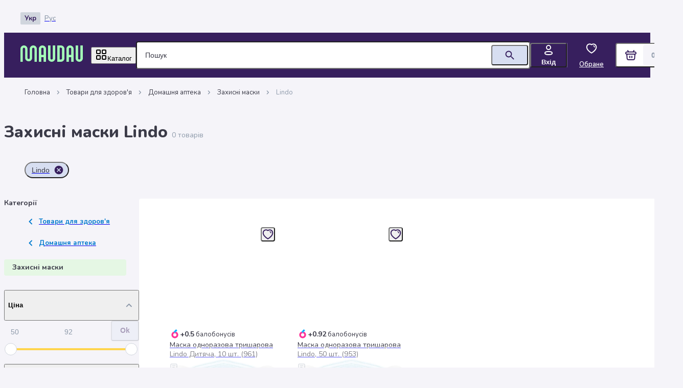

--- FILE ---
content_type: text/html; charset=utf-8
request_url: https://health.maudau.com.ua/category/zakhysni-masky/product_brand=lindo
body_size: 76700
content:
<!DOCTYPE html><html data-version="1.18.82" lang="uk"><head><meta charSet="utf-8"/><meta name="viewport" content="width=device-width, initial-scale=1, viewport-fit=cover, user-scalable=no"/><link rel="stylesheet" href="/_next/static/css/dd3d5bce42506af4.css" data-precedence="next"/><link rel="stylesheet" href="/_next/static/css/677f292736c34350.css" data-precedence="next"/><link rel="stylesheet" href="/_next/static/css/4f4f01a2ea99cd96.css" data-precedence="next"/><link rel="stylesheet" href="/_next/static/css/e87bd3466ba4aec7.css" data-precedence="next"/><link rel="stylesheet" href="/_next/static/css/497bd4918856715f.css" data-precedence="next"/><link rel="stylesheet" href="/_next/static/css/f227b71698296da3.css" data-precedence="next"/><link rel="stylesheet" href="/_next/static/css/8891ee844df80bea.css" data-precedence="next"/><link rel="preload" as="script" fetchPriority="low" href="/_next/static/chunks/webpack-6dcc4ad5793fc332.js"/><script src="/_next/static/chunks/52774a7f-27a66f7aafab8c3e.js" async="" type="1019a90b4fe430b4ecc897a2-text/javascript"></script><script src="/_next/static/chunks/4bd1b696-dcd25e53ba527103.js" async="" type="1019a90b4fe430b4ecc897a2-text/javascript"></script><script src="/_next/static/chunks/3595-1530baadc4515deb.js" async="" type="1019a90b4fe430b4ecc897a2-text/javascript"></script><script src="/_next/static/chunks/main-app-3cc0d829f7218eef.js" async="" type="1019a90b4fe430b4ecc897a2-text/javascript"></script><script src="/_next/static/chunks/app/global-error-ecd69828001bf233.js" async="" type="1019a90b4fe430b4ecc897a2-text/javascript"></script><script src="/_next/static/chunks/4891-e9da390df3aaebdb.js" async="" type="1019a90b4fe430b4ecc897a2-text/javascript"></script><script src="/_next/static/chunks/2797-7ad0d5f18a9d1469.js" async="" type="1019a90b4fe430b4ecc897a2-text/javascript"></script><script src="/_next/static/chunks/6532-e187a983d30a52c1.js" async="" type="1019a90b4fe430b4ecc897a2-text/javascript"></script><script src="/_next/static/chunks/4727-85224c8c9250e471.js" async="" type="1019a90b4fe430b4ecc897a2-text/javascript"></script><script src="/_next/static/chunks/2762-70eee7d97e5ab707.js" async="" type="1019a90b4fe430b4ecc897a2-text/javascript"></script><script src="/_next/static/chunks/8223-64e5bb56664c0251.js" async="" type="1019a90b4fe430b4ecc897a2-text/javascript"></script><script src="/_next/static/chunks/4152-eefbc1a7c7342ed0.js" async="" type="1019a90b4fe430b4ecc897a2-text/javascript"></script><script src="/_next/static/chunks/9360-ee41406b4b228805.js" async="" type="1019a90b4fe430b4ecc897a2-text/javascript"></script><script src="/_next/static/chunks/4819-0567d7b30dd568f0.js" async="" type="1019a90b4fe430b4ecc897a2-text/javascript"></script><script src="/_next/static/chunks/604-46dee2234f500992.js" async="" type="1019a90b4fe430b4ecc897a2-text/javascript"></script><script src="/_next/static/chunks/4797-0d20f0f84f0f3210.js" async="" type="1019a90b4fe430b4ecc897a2-text/javascript"></script><script src="/_next/static/chunks/9691-6eb59dffba42dbf1.js" async="" type="1019a90b4fe430b4ecc897a2-text/javascript"></script><script src="/_next/static/chunks/4914-d1831eecaefcd355.js" async="" type="1019a90b4fe430b4ecc897a2-text/javascript"></script><script src="/_next/static/chunks/5953-adc596d4f8fdde13.js" async="" type="1019a90b4fe430b4ecc897a2-text/javascript"></script><script src="/_next/static/chunks/8098-66b9c463f263d6f5.js" async="" type="1019a90b4fe430b4ecc897a2-text/javascript"></script><script src="/_next/static/chunks/3779-00c6e2c1573d37a1.js" async="" type="1019a90b4fe430b4ecc897a2-text/javascript"></script><script src="/_next/static/chunks/4558-e9b2747170d2c627.js" async="" type="1019a90b4fe430b4ecc897a2-text/javascript"></script><script src="/_next/static/chunks/4412-af04dd08af221378.js" async="" type="1019a90b4fe430b4ecc897a2-text/javascript"></script><script src="/_next/static/chunks/3741-1ff2c05d645d6925.js" async="" type="1019a90b4fe430b4ecc897a2-text/javascript"></script><script src="/_next/static/chunks/2827-22566f64d93b5246.js" async="" type="1019a90b4fe430b4ecc897a2-text/javascript"></script><script src="/_next/static/chunks/6978-0520bb53a9467424.js" async="" type="1019a90b4fe430b4ecc897a2-text/javascript"></script><script src="/_next/static/chunks/4243-23125112e9ec2142.js" async="" type="1019a90b4fe430b4ecc897a2-text/javascript"></script><script src="/_next/static/chunks/3314-eef2790ffd821b55.js" async="" type="1019a90b4fe430b4ecc897a2-text/javascript"></script><script src="/_next/static/chunks/1524-f7ae641c402e22b9.js" async="" type="1019a90b4fe430b4ecc897a2-text/javascript"></script><script src="/_next/static/chunks/3591-c9610f906161debf.js" async="" type="1019a90b4fe430b4ecc897a2-text/javascript"></script><script src="/_next/static/chunks/4938-5f7949d22cc85c49.js" async="" type="1019a90b4fe430b4ecc897a2-text/javascript"></script><script src="/_next/static/chunks/6766-3ef98bcd2335fca6.js" async="" type="1019a90b4fe430b4ecc897a2-text/javascript"></script><script src="/_next/static/chunks/8210-38e257cc028bfe6b.js" async="" type="1019a90b4fe430b4ecc897a2-text/javascript"></script><script src="/_next/static/chunks/2357-a0c0ffe5ea81e89b.js" async="" type="1019a90b4fe430b4ecc897a2-text/javascript"></script><script src="/_next/static/chunks/7279-5a5714c3a6b1750a.js" async="" type="1019a90b4fe430b4ecc897a2-text/javascript"></script><script src="/_next/static/chunks/6757-471975eb07170273.js" async="" type="1019a90b4fe430b4ecc897a2-text/javascript"></script><script src="/_next/static/chunks/4772-d3e14b087a586cb4.js" async="" type="1019a90b4fe430b4ecc897a2-text/javascript"></script><script src="/_next/static/chunks/7825-72daa3d1d4dd50d0.js" async="" type="1019a90b4fe430b4ecc897a2-text/javascript"></script><script src="/_next/static/chunks/7592-5e648a7da2688dc2.js" async="" type="1019a90b4fe430b4ecc897a2-text/javascript"></script><script src="/_next/static/chunks/2164-2498d2d8b4572be0.js" async="" type="1019a90b4fe430b4ecc897a2-text/javascript"></script><script src="/_next/static/chunks/5970-71e2e3d5f6e84e86.js" async="" type="1019a90b4fe430b4ecc897a2-text/javascript"></script><script src="/_next/static/chunks/9448-8e561af18d776b91.js" async="" type="1019a90b4fe430b4ecc897a2-text/javascript"></script><script src="/_next/static/chunks/8269-0542b9d65c7d6e4b.js" async="" type="1019a90b4fe430b4ecc897a2-text/javascript"></script><script src="/_next/static/chunks/445-28d2265cb636f6ac.js" async="" type="1019a90b4fe430b4ecc897a2-text/javascript"></script><script src="/_next/static/chunks/9003-39319c26cb12a8e9.js" async="" type="1019a90b4fe430b4ecc897a2-text/javascript"></script><script src="/_next/static/chunks/3956-03ecb62ce4855938.js" async="" type="1019a90b4fe430b4ecc897a2-text/javascript"></script><script src="/_next/static/chunks/8633-95f3af7d76dbbd41.js" async="" type="1019a90b4fe430b4ecc897a2-text/javascript"></script><script src="/_next/static/chunks/8149-836372315a4567b1.js" async="" type="1019a90b4fe430b4ecc897a2-text/javascript"></script><script src="/_next/static/chunks/4168-5a5ac86f76b4bcb7.js" async="" type="1019a90b4fe430b4ecc897a2-text/javascript"></script><script src="/_next/static/chunks/2021-b0e9a8df64bf597f.js" async="" type="1019a90b4fe430b4ecc897a2-text/javascript"></script><script src="/_next/static/chunks/2972-6da5442c7ad7c0f4.js" async="" type="1019a90b4fe430b4ecc897a2-text/javascript"></script><script src="/_next/static/chunks/9465-5112ce5df18bbfd9.js" async="" type="1019a90b4fe430b4ecc897a2-text/javascript"></script><script src="/_next/static/chunks/2923-ae1e4595d467f508.js" async="" type="1019a90b4fe430b4ecc897a2-text/javascript"></script><script src="/_next/static/chunks/2473-682b438d276f39e6.js" async="" type="1019a90b4fe430b4ecc897a2-text/javascript"></script><script src="/_next/static/chunks/255-1a9f27e37ce5b3c9.js" async="" type="1019a90b4fe430b4ecc897a2-text/javascript"></script><script src="/_next/static/chunks/8897-201c274fb54f8e2e.js" async="" type="1019a90b4fe430b4ecc897a2-text/javascript"></script><script src="/_next/static/chunks/8609-264de27e5475c4b6.js" async="" type="1019a90b4fe430b4ecc897a2-text/javascript"></script><script src="/_next/static/chunks/5447-c8b05900b85ec7a9.js" async="" type="1019a90b4fe430b4ecc897a2-text/javascript"></script><script src="/_next/static/chunks/9668-875b7257bfc2782e.js" async="" type="1019a90b4fe430b4ecc897a2-text/javascript"></script><script src="/_next/static/chunks/app/%5Blocale%5D/(storefront)/category/%5Bslug%5D/%5B%5B...params%5D%5D/layout-b29327ddfb5db352.js" async="" type="1019a90b4fe430b4ecc897a2-text/javascript"></script><script src="/_next/static/chunks/3698-63e8e84fdc3d5ab4.js" async="" type="1019a90b4fe430b4ecc897a2-text/javascript"></script><script src="/_next/static/chunks/app/%5Blocale%5D/layout-00b0e4cdaa7a34e7.js" async="" type="1019a90b4fe430b4ecc897a2-text/javascript"></script><script src="/_next/static/chunks/app/%5Blocale%5D/(storefront)/category/%5Bslug%5D/%5B%5B...params%5D%5D/page-1a771357168ec422.js" async="" type="1019a90b4fe430b4ecc897a2-text/javascript"></script><script src="/_next/static/chunks/6759-90d892808a1bcf70.js" async="" type="1019a90b4fe430b4ecc897a2-text/javascript"></script><script src="/_next/static/chunks/9606-1fcdd4a06d66c5ff.js" async="" type="1019a90b4fe430b4ecc897a2-text/javascript"></script><script src="/_next/static/chunks/7774-410c9abd4c094810.js" async="" type="1019a90b4fe430b4ecc897a2-text/javascript"></script><script src="/_next/static/chunks/6655-e00d77dc26c99ae4.js" async="" type="1019a90b4fe430b4ecc897a2-text/javascript"></script><script src="/_next/static/chunks/2806-b8df8f760133854c.js" async="" type="1019a90b4fe430b4ecc897a2-text/javascript"></script><script src="/_next/static/chunks/3222-68cc4048c36a32b2.js" async="" type="1019a90b4fe430b4ecc897a2-text/javascript"></script><script src="/_next/static/chunks/2003-568fff5946710aa5.js" async="" type="1019a90b4fe430b4ecc897a2-text/javascript"></script><script src="/_next/static/chunks/4423-3fbec536c506de08.js" async="" type="1019a90b4fe430b4ecc897a2-text/javascript"></script><script src="/_next/static/chunks/app/%5Blocale%5D/(storefront)/layout-a322204461ed16fd.js" async="" type="1019a90b4fe430b4ecc897a2-text/javascript"></script><script src="/_next/static/chunks/7423-84a026fec53280f2.js" async="" type="1019a90b4fe430b4ecc897a2-text/javascript"></script><script src="/_next/static/chunks/app/%5Blocale%5D/(storefront)/page-b611498aaf78c577.js" async="" type="1019a90b4fe430b4ecc897a2-text/javascript"></script><script src="/_next/static/chunks/7672-78d95d09723415b0.js" async="" type="1019a90b4fe430b4ecc897a2-text/javascript"></script><script src="/_next/static/chunks/app/%5Blocale%5D/(storefront)/error-650e078da4848dcf.js" async="" type="1019a90b4fe430b4ecc897a2-text/javascript"></script><script src="/_next/static/chunks/7591-4e56098bb05d7738.js" async="" type="1019a90b4fe430b4ecc897a2-text/javascript"></script><script src="/_next/static/chunks/app/%5Blocale%5D/(storefront)/not-found-955b817685ab9bcf.js" async="" type="1019a90b4fe430b4ecc897a2-text/javascript"></script><link rel="preload" href="/_next/static/chunks/2770.455a1717d05a2509.js" as="script" fetchPriority="low"/><link rel="preload" href="/_next/static/chunks/4432.418c31bf288c1d8e.js" as="script" fetchPriority="low"/><link rel="preload" href="/_next/static/chunks/5794.239e2439c5b9815f.js" as="script" fetchPriority="low"/><link rel="preload" href="/_next/static/chunks/2962.8238bb7b6bc09639.js" as="script" fetchPriority="low"/><meta name="next-size-adjust" content=""/><meta name="theme-color" content="#371F5E"/><link href="https://backend.prod.maudau.click" rel="preconnect"/><link href="https://image.maudau.com.ua" rel="preconnect"/><link href="https://cdn.maudau.com.ua" rel="preconnect"/><title>Захисні маски Lindo купити у Києві, Україні | MAUDAU: ціни на Захисні маски Lindo</title><meta name="description" content="Придбати ⭐ Захисні маски Lindo ⭐ з доставкою по всій Україні. ⏩ MAUDAU ⏪ Акції та знижки. ✴️ Питання та відгуки. ✔️ Опис та характеристики."/><meta name="application-name" content="MAUDAU"/><link rel="manifest" href="/manifest-uk.json"/><meta name="robots" content="index, follow"/><link rel="canonical" href="https://health.maudau.com.ua/category/zakhysni-masky/product_brand=lindo"/><link rel="alternate" hrefLang="x-default" href="https://health.maudau.com.ua/category/zakhysni-masky/product_brand=lindo"/><link rel="alternate" hrefLang="uk-UA" href="https://health.maudau.com.ua/category/zakhysni-masky/product_brand=lindo"/><link rel="alternate" hrefLang="ru-UA" href="https://health.maudau.com.ua/ru/category/zakhysni-masky/product_brand=lindo"/><meta name="format-detection" content="telephone=no"/><meta name="mobile-web-app-capable" content="yes"/><meta name="google-site-verification" content="ZUF9A5NNi2CO3azlL2zkQLocFOlGP9plpaYYQ5TA1Gs"/><meta name="mobile-web-app-capable" content="yes"/><meta name="apple-mobile-web-app-title" content="MAUDAU"/><meta name="apple-mobile-web-app-status-bar-style" content="default"/><link rel="icon" href="/static/favicons/favicon-32x32.png" type="image/png" sizes="32x32"/><link rel="icon" href="/static/favicons/favicon-16x16.png" type="image/png" sizes="16x16"/><link rel="apple-touch-icon" href="/static/favicons/apple-touch-icon.png" sizes="180x180"/><script type="1019a90b4fe430b4ecc897a2-text/javascript">document.querySelectorAll('body link[rel="icon"], body link[rel="apple-touch-icon"]').forEach(el => document.head.appendChild(el))</script><meta name="sentry-trace" content="e724a99fa476e2ba7eeb967bd94cee07-23fc08af9aee958f-0"/><meta name="baggage" content="sentry-environment=prod,sentry-release=eefa02816f9f81e14cb43bd0787dd80662fccadd,sentry-public_key=3978501d40f60fb5cec9ee73efb050ac,sentry-trace_id=e724a99fa476e2ba7eeb967bd94cee07,sentry-sampled=false,sentry-sample_rand=0.05203410003230702,sentry-sample_rate=0"/><script src="/_next/static/chunks/polyfills-42372ed130431b0a.js" noModule="" type="1019a90b4fe430b4ecc897a2-text/javascript"></script><style id="md-css" data-emotion="md-css 0 ycf885 7vw66x 1p355da 1dsqdie tnbp7v kfxyxy 1xdnim8 1bvg572 u390fk ccua7h 1cj475f 9vji2p 1l9mjqu 1bhxkw5 1bqnmih 14ypq7c 41j3tw rqq3l5 t6lfru wja3kk 1jthuq2 1tzt7gf qll6pm 10lbgqp 12w0lkb 1y37gtc 7tuq7d ystnas 79elbk e2xeyk 1lps045 zqo62k g18ygq 184i8d3 1jjfsad lnkcpx uxnlgx 3cyazi 1kn5843 l98s3u b6vpeb 1tf0ynq 1uersd 68klb0 1a87xoh blpcuq ifhm0w 18nkfe2 1m8cuaa 1yht54k 1fzpn61 j7qwjs guti7l 1vohcrd h3zee2 9sf17r 14bhrjv 16iaii3 19emy4y 18amkzy uyprma etlba 19vkd03 1n2adnv zuomb5 743zg 70qvj9 1qgl1wh z2favs gqrh7a bkekj4 1qetgc8 18biwo qzpxc3 bz7n8b dsudc5 1s24rkd 15dsdov i2apl6 1q5ztrv 1ny2kle s0aww2 vpayab 1kqq9lp sbvpxf n6w46x cbhycf 97hnat 185dxhw k008qs 1irmy7a ykbhkr 793nez hyfewx 1sisvvb 15p3k2a 1875gs1 1kzj3ql o4auk8 1ybvt4h nwa13n 1kxonj9 1t3qpsj wevxo7 ahjdbu 1jnz1mv nuiqhi 1oxxrtz 1jfwei u6pi8m 1jke4yk 17re3qx 1f8prjp 1wctzex 19huojj 167bxrr cr68i2 1omw99j r1ac7k 1u2wm8f gar8s2 lan9xa um76gf 1sgttb2 6pwu6f bt097k qhzji2 1vu78o3 17xejub 8xl60i 1p826ww 1jui3qw s5nlhy vy7p99 4ioi0 1vqy1q7 1wy5iy6 cot5ay"> :host,:root,[data-theme]{--chakra-ring-inset:var(--chakra-empty,/*!*/ /*!*/);--chakra-ring-offset-width:0px;--chakra-ring-offset-color:#fff;--chakra-ring-color:rgba(66, 153, 225, 0.6);--chakra-ring-offset-shadow:0 0 #0000;--chakra-ring-shadow:0 0 #0000;--chakra-space-x-reverse:0;--chakra-space-y-reverse:0;--theme-colors-transparent:transparent;--theme-colors-current:currentColor;--theme-colors-black:#3b3b48;--theme-colors-white:#fff;--theme-colors-whiteAlpha-50:rgba(255, 255, 255, 0.04);--theme-colors-whiteAlpha-100:rgba(255, 255, 255, 0.06);--theme-colors-whiteAlpha-200:rgba(255, 255, 255, 0.08);--theme-colors-whiteAlpha-300:rgba(255, 255, 255, 0.16);--theme-colors-whiteAlpha-400:rgba(255, 255, 255, 0.24);--theme-colors-whiteAlpha-500:rgba(255, 255, 255, 0.36);--theme-colors-whiteAlpha-600:rgba(255, 255, 255, 0.48);--theme-colors-whiteAlpha-700:rgba(255, 255, 255, 0.64);--theme-colors-whiteAlpha-800:rgba(255, 255, 255, 0.80);--theme-colors-whiteAlpha-900:rgba(255, 255, 255, 0.92);--theme-colors-blackAlpha-50:rgba(0, 0, 0, 0.04);--theme-colors-blackAlpha-100:rgba(0, 0, 0, 0.06);--theme-colors-blackAlpha-200:rgba(0, 0, 0, 0.08);--theme-colors-blackAlpha-300:rgba(0, 0, 0, 0.16);--theme-colors-blackAlpha-400:rgba(0, 0, 0, 0.24);--theme-colors-blackAlpha-500:rgba(0, 0, 0, 0.36);--theme-colors-blackAlpha-600:rgba(0, 0, 0, 0.48);--theme-colors-blackAlpha-700:rgba(0, 0, 0, 0.64);--theme-colors-blackAlpha-800:rgba(0, 0, 0, 0.80);--theme-colors-blackAlpha-900:rgba(0, 0, 0, 0.92);--theme-colors-gray-50:#F7FAFC;--theme-colors-gray-100:#EDF2F7;--theme-colors-gray-200:#E2E8F0;--theme-colors-gray-300:#CBD5E0;--theme-colors-gray-400:#A0AEC0;--theme-colors-gray-500:#718096;--theme-colors-gray-600:#4A5568;--theme-colors-gray-700:#2D3748;--theme-colors-gray-800:#1A202C;--theme-colors-gray-900:#171923;--theme-colors-red-50:#ffecec;--theme-colors-red-100:#FFD2D5;--theme-colors-red-200:#FEB2B2;--theme-colors-red-300:#FC8181;--theme-colors-red-400:#F56565;--theme-colors-red-500:#ff4c51;--theme-colors-red-600:#C53030;--theme-colors-red-700:#9B2C2C;--theme-colors-red-800:#822727;--theme-colors-red-900:#63171B;--theme-colors-orange-50:#FFFAF0;--theme-colors-orange-100:#FEEBC8;--theme-colors-orange-200:#FBD38D;--theme-colors-orange-300:#F6AD55;--theme-colors-orange-400:#ED8936;--theme-colors-orange-500:#DD6B20;--theme-colors-orange-600:#C05621;--theme-colors-orange-700:#9C4221;--theme-colors-orange-800:#7B341E;--theme-colors-orange-900:#652B19;--theme-colors-yellow-50:#FFFBE6;--theme-colors-yellow-100:#fdf4b9;--theme-colors-yellow-200:#FAF089;--theme-colors-yellow-300:#F6E05E;--theme-colors-yellow-400:#FFD900;--theme-colors-yellow-500:#ffd54d;--theme-colors-yellow-600:#F79E1B;--theme-colors-yellow-700:#975A16;--theme-colors-yellow-800:#744210;--theme-colors-yellow-900:#5F370E;--theme-colors-green-50:#e5f7e4;--theme-colors-green-90:#def7e4;--theme-colors-green-100:#adffce;--theme-colors-green-200:#9AE6B4;--theme-colors-green-300:#68D391;--theme-colors-green-400:#48BB78;--theme-colors-green-500:#00ab29;--theme-colors-green-600:#2F855A;--theme-colors-green-700:#2D874C;--theme-colors-green-800:#22543D;--theme-colors-green-900:#008F7C;--theme-colors-teal-50:#E6FFFA;--theme-colors-teal-100:#B2F5EA;--theme-colors-teal-200:#81E6D9;--theme-colors-teal-300:#4FD1C5;--theme-colors-teal-400:#38B2AC;--theme-colors-teal-500:#319795;--theme-colors-teal-600:#2C7A7B;--theme-colors-teal-700:#285E61;--theme-colors-teal-800:#234E52;--theme-colors-teal-900:#1D4044;--theme-colors-blue-50:#e1eff9;--theme-colors-blue-100:#b3d7f0;--theme-colors-blue-200:#81bde7;--theme-colors-blue-300:#4ea3dd;--theme-colors-blue-400:#288fd5;--theme-colors-blue-500:#027bce;--theme-colors-blue-600:#0273c9;--theme-colors-blue-700:#0168c2;--theme-colors-blue-800:#015ebc;--theme-colors-blue-900:#014bb0;--theme-colors-cyan-50:#EDFDFD;--theme-colors-cyan-100:#C4F1F9;--theme-colors-cyan-200:#9DECF9;--theme-colors-cyan-300:#76E4F7;--theme-colors-cyan-400:#0BC5EA;--theme-colors-cyan-500:#00B5D8;--theme-colors-cyan-600:#00A3C4;--theme-colors-cyan-700:#0987A0;--theme-colors-cyan-800:#086F83;--theme-colors-cyan-900:#065666;--theme-colors-purple-50:#e7e4ec;--theme-colors-purple-100:#c3bccf;--theme-colors-purple-200:#87789e;--theme-colors-purple-300:#5e4b7e;--theme-colors-purple-400:#4b356e;--theme-colors-purple-500:#371f5e;--theme-colors-purple-600:#311b56;--theme-colors-purple-700:#2a174c;--theme-colors-purple-800:#231242;--theme-colors-purple-900:#160a31;--theme-colors-pink-50:#FFF5F7;--theme-colors-pink-100:#FED7E2;--theme-colors-pink-200:#CF3394;--theme-colors-pink-300:#F687B3;--theme-colors-pink-400:#ED64A6;--theme-colors-pink-500:#D53F8C;--theme-colors-pink-600:#B83280;--theme-colors-pink-700:#97266D;--theme-colors-pink-800:#702459;--theme-colors-pink-900:#521B41;--theme-colors-primary-50:#e7e4ec;--theme-colors-primary-100:#c3bccf;--theme-colors-primary-200:#87789e;--theme-colors-primary-300:#5e4b7e;--theme-colors-primary-400:#4b356e;--theme-colors-primary-500:#371f5e;--theme-colors-primary-600:#311b56;--theme-colors-primary-700:#2a174c;--theme-colors-primary-800:#231242;--theme-colors-primary-900:#160a31;--theme-colors-secondary-50:#f4fff6;--theme-colors-secondary-100:#e4ffea;--theme-colors-secondary-200:#d2ffdc;--theme-colors-secondary-300:#bfffcd;--theme-colors-secondary-400:#b2ffc3;--theme-colors-secondary-500:#a4ffb8;--theme-colors-secondary-600:#9cffb1;--theme-colors-secondary-700:#92ffa8;--theme-colors-secondary-800:#89ffa0;--theme-colors-secondary-900:#78ff91;--theme-colors-mint-50:#f4fff6;--theme-colors-mint-100:#e4ffea;--theme-colors-mint-200:#d2ffdc;--theme-colors-mint-300:#bfffcd;--theme-colors-mint-400:#b2ffc3;--theme-colors-mint-500:#a4ffb8;--theme-colors-mint-600:#9cffb1;--theme-colors-mint-700:#92ffa8;--theme-colors-mint-800:#89ffa0;--theme-colors-mint-900:#78ff91;--theme-colors-blue-grey-50:#fafbfd;--theme-colors-blue-grey-100:#f3f5fb;--theme-colors-blue-grey-200:#ebeff8;--theme-colors-blue-grey-300:#e3e8f5;--theme-colors-blue-grey-400:#dde3f3;--theme-colors-blue-grey-500:#d7def1;--theme-colors-blue-grey-600:#d3daef;--theme-colors-blue-grey-700:#cdd5ed;--theme-colors-blue-grey-800:#c7d1eb;--theme-colors-blue-grey-900:#bec8e7;--theme-colors-grey-50:#f5f4f9;--theme-colors-grey-100:#e9ebee;--theme-colors-grey-200:#d0d5dd;--theme-colors-grey-300:#b1b9c4;--theme-colors-grey-400:#a0aab8;--theme-colors-grey-500:#8f9bab;--theme-colors-grey-600:#8793a4;--theme-colors-grey-700:#7c899a;--theme-colors-grey-800:#727f91;--theme-colors-grey-900:#606d80;--theme-colors-violet-50:#e5e4fb;--theme-colors-violet-500:#7d36aa;--theme-colors-secondaryPurple-300:#E0DAFF;--theme-colors-secondaryPurple-500:#897FBA;--theme-colors-electricViolet-50:#EDE6FF;--theme-colors-electricViolet-100:#DCCFFF;--theme-colors-electricViolet-200:#CEBAFF;--theme-colors-electricViolet-400:#8D5EFF;--theme-colors-electricViolet-500:#6C30FF;--theme-colors-transparentGrey:#8F9BAB66;--theme-borders-none:0;--theme-borders-1px:1px solid;--theme-borders-2px:2px solid;--theme-borders-4px:4px solid;--theme-borders-8px:8px solid;--theme-fonts-heading:var(--nunito-font);--theme-fonts-body:var(--nunito-font);--theme-fonts-mono:SFMono-Regular,Menlo,Monaco,Consolas,"Liberation Mono","Courier New",monospace;--theme-fontSizes-3xs:0.45rem;--theme-fontSizes-2xs:0.75rem;--theme-fontSizes-xs:0.8125rem;--theme-fontSizes-sm:0.875rem;--theme-fontSizes-md:1rem;--theme-fontSizes-lg:1.125rem;--theme-fontSizes-xl:1.5rem;--theme-fontSizes-2xl:1.75rem;--theme-fontSizes-3xl:2rem;--theme-fontSizes-4xl:2.25rem;--theme-fontSizes-5xl:3rem;--theme-fontSizes-6xl:3.75rem;--theme-fontSizes-7xl:4.5rem;--theme-fontSizes-8xl:6rem;--theme-fontSizes-9xl:8rem;--theme-fontWeights-hairline:100;--theme-fontWeights-thin:200;--theme-fontWeights-light:300;--theme-fontWeights-normal:400;--theme-fontWeights-medium:500;--theme-fontWeights-semibold:600;--theme-fontWeights-bold:700;--theme-fontWeights-extrabold:800;--theme-fontWeights-black:900;--theme-letterSpacings-tighter:-0.05em;--theme-letterSpacings-tight:-0.025em;--theme-letterSpacings-normal:0;--theme-letterSpacings-wide:0.025em;--theme-letterSpacings-wider:0.05em;--theme-letterSpacings-widest:0.1em;--theme-lineHeights-3:.75rem;--theme-lineHeights-4:1rem;--theme-lineHeights-5:1.25rem;--theme-lineHeights-6:1.5rem;--theme-lineHeights-7:1.75rem;--theme-lineHeights-8:2rem;--theme-lineHeights-9:2.25rem;--theme-lineHeights-10:2.5rem;--theme-lineHeights-normal:normal;--theme-lineHeights-none:1;--theme-lineHeights-shorter:1.25;--theme-lineHeights-short:1.375;--theme-lineHeights-base:1.5;--theme-lineHeights-tall:1.625;--theme-lineHeights-taller:2;--theme-radii-none:0;--theme-radii-sm:0.125rem;--theme-radii-base:0.25rem;--theme-radii-md:0.375rem;--theme-radii-lg:0.5rem;--theme-radii-xl:0.75rem;--theme-radii-2xl:1rem;--theme-radii-3xl:1.5rem;--theme-radii-full:9999px;--theme-space-1:0.25rem;--theme-space-2:0.5rem;--theme-space-3:0.75rem;--theme-space-4:1rem;--theme-space-5:1.25rem;--theme-space-6:1.5rem;--theme-space-7:1.75rem;--theme-space-8:2rem;--theme-space-9:2.25rem;--theme-space-10:2.5rem;--theme-space-12:3rem;--theme-space-14:3.5rem;--theme-space-16:4rem;--theme-space-20:5rem;--theme-space-24:6rem;--theme-space-28:7rem;--theme-space-32:8rem;--theme-space-36:9rem;--theme-space-40:10rem;--theme-space-44:11rem;--theme-space-48:12rem;--theme-space-52:13rem;--theme-space-56:14rem;--theme-space-60:15rem;--theme-space-64:16rem;--theme-space-72:18rem;--theme-space-80:20rem;--theme-space-96:24rem;--theme-space-px:1px;--theme-space-0-5:0.125rem;--theme-space-1-5:0.375rem;--theme-space-2-5:0.625rem;--theme-space-3-5:0.875rem;--theme-shadows-xs:0 0 0 1px rgba(0, 0, 0, 0.05);--theme-shadows-sm:0 1px 2px 0 rgba(0, 0, 0, 0.05);--theme-shadows-base:0 1px 3px 0 rgba(0, 0, 0, 0.1),0 1px 2px 0 rgba(0, 0, 0, 0.06);--theme-shadows-md:0 4px 6px -1px rgba(0, 0, 0, 0.1),0 2px 4px -1px rgba(0, 0, 0, 0.06);--theme-shadows-lg:0 10px 15px -3px rgba(0, 0, 0, 0.1),0 4px 6px -2px rgba(0, 0, 0, 0.05);--theme-shadows-xl:0 20px 25px -5px rgba(0, 0, 0, 0.1),0 10px 10px -5px rgba(0, 0, 0, 0.04);--theme-shadows-2xl:0 25px 50px -12px rgba(0, 0, 0, 0.25);--theme-shadows-outline:none;--theme-shadows-inner:inset 0 2px 4px 0 rgba(0,0,0,0.06);--theme-shadows-none:none;--theme-shadows-dark-lg:rgba(0, 0, 0, 0.1) 0px 0px 0px 1px,rgba(0, 0, 0, 0.2) 0px 5px 10px,rgba(0, 0, 0, 0.4) 0px 15px 40px;--theme-shadows-double:0px 1px 2px rgba(0, 0, 0, 0.08),0px 2px 4px 2px rgba(0, 0, 0, 0.04);--theme-shadows-triple:0px 2px 4px rgba(0, 0, 0, 0.14),0px 3px 4px rgba(0, 0, 0, 0.12),0px 1px 5px rgba(0, 0, 0, 0.2);--theme-shadows-simple:0px 1px 3px 0px rgba(0, 0, 0, 0.1);--theme-sizes-1:0.25rem;--theme-sizes-2:0.5rem;--theme-sizes-3:0.75rem;--theme-sizes-4:1rem;--theme-sizes-5:1.25rem;--theme-sizes-6:1.5rem;--theme-sizes-7:1.75rem;--theme-sizes-8:2rem;--theme-sizes-9:2.25rem;--theme-sizes-10:2.5rem;--theme-sizes-12:3rem;--theme-sizes-14:3.5rem;--theme-sizes-16:4rem;--theme-sizes-20:5rem;--theme-sizes-24:6rem;--theme-sizes-28:7rem;--theme-sizes-32:8rem;--theme-sizes-36:9rem;--theme-sizes-40:10rem;--theme-sizes-44:11rem;--theme-sizes-48:12rem;--theme-sizes-52:13rem;--theme-sizes-56:14rem;--theme-sizes-60:15rem;--theme-sizes-64:16rem;--theme-sizes-72:18rem;--theme-sizes-80:20rem;--theme-sizes-96:24rem;--theme-sizes-px:1px;--theme-sizes-0-5:0.125rem;--theme-sizes-1-5:0.375rem;--theme-sizes-2-5:0.625rem;--theme-sizes-3-5:0.875rem;--theme-sizes-max:max-content;--theme-sizes-min:min-content;--theme-sizes-full:100%;--theme-sizes-3xs:14rem;--theme-sizes-2xs:16rem;--theme-sizes-xs:20rem;--theme-sizes-sm:24rem;--theme-sizes-md:28rem;--theme-sizes-lg:32rem;--theme-sizes-xl:36rem;--theme-sizes-2xl:42rem;--theme-sizes-3xl:48rem;--theme-sizes-4xl:56rem;--theme-sizes-5xl:64rem;--theme-sizes-6xl:72rem;--theme-sizes-7xl:80rem;--theme-sizes-8xl:90rem;--theme-sizes-prose:60ch;--theme-sizes-container-sm:640px;--theme-sizes-container-md:768px;--theme-sizes-container-lg:1024px;--theme-sizes-container-xl:1280px;--theme-zIndices-hide:-1;--theme-zIndices-auto:auto;--theme-zIndices-base:0;--theme-zIndices-docked:10;--theme-zIndices-dropdown:1000;--theme-zIndices-sticky:1100;--theme-zIndices-banner:1200;--theme-zIndices-overlay:1300;--theme-zIndices-modal:2147483641;--theme-zIndices-popover:2147483741;--theme-zIndices-skipLink:2147483841;--theme-zIndices-toast:2147483941;--theme-zIndices-tooltip:2147484041;--theme-zIndices-pageLoader:2147484042;--theme-zIndices-pageLoaderProgress:2147484043;--theme-transition-property-common:background-color,border-color,color,fill,stroke,opacity,box-shadow,transform;--theme-transition-property-colors:background-color,border-color,color,fill,stroke;--theme-transition-property-dimensions:width,height;--theme-transition-property-position:left,right,top,bottom;--theme-transition-property-background:background-color,background-image,background-position;--theme-transition-easing-ease-in:cubic-bezier(0.4, 0, 1, 1);--theme-transition-easing-ease-out:cubic-bezier(0, 0, 0.2, 1);--theme-transition-easing-ease-in-out:cubic-bezier(0.4, 0, 0.2, 1);--theme-transition-duration-ultra-fast:50ms;--theme-transition-duration-faster:100ms;--theme-transition-duration-fast:150ms;--theme-transition-duration-normal:200ms;--theme-transition-duration-slow:300ms;--theme-transition-duration-slower:400ms;--theme-transition-duration-ultra-slow:500ms;--theme-blur-none:0;--theme-blur-sm:4px;--theme-blur-base:8px;--theme-blur-md:12px;--theme-blur-lg:16px;--theme-blur-xl:24px;--theme-blur-2xl:40px;--theme-blur-3xl:64px;--theme-breakpoints-base:0em;--theme-breakpoints-sm:480px;--theme-breakpoints-md:768px;--theme-breakpoints-lg:1024px;--theme-breakpoints-xl:1200px;--theme-breakpoints-2xl:1440px;--theme-breakpoints-xs:320px;--theme-colors-primary:var(--theme-colors-primary-500);--theme-colors-secondary:var(--theme-colors-secondary-500);--theme-colors-error:var(--theme-colors-red-500);--theme-colors-success:var(--theme-colors-green-500);}.chakra-ui-light :host:not([data-theme]),.chakra-ui-light :root:not([data-theme]),.chakra-ui-light [data-theme]:not([data-theme]),[data-theme=light] :host:not([data-theme]),[data-theme=light] :root:not([data-theme]),[data-theme=light] [data-theme]:not([data-theme]),:host[data-theme=light],:root[data-theme=light],[data-theme][data-theme=light]{--theme-colors-chakra-body-text:var(--theme-colors-gray-800);--theme-colors-chakra-body-bg:var(--theme-colors-white);--theme-colors-chakra-border-color:var(--theme-colors-gray-200);--theme-colors-chakra-inverse-text:var(--theme-colors-white);--theme-colors-chakra-subtle-bg:var(--theme-colors-gray-100);--theme-colors-chakra-subtle-text:var(--theme-colors-gray-600);--theme-colors-chakra-placeholder-color:var(--theme-colors-gray-500);}.chakra-ui-dark :host:not([data-theme]),.chakra-ui-dark :root:not([data-theme]),.chakra-ui-dark [data-theme]:not([data-theme]),[data-theme=dark] :host:not([data-theme]),[data-theme=dark] :root:not([data-theme]),[data-theme=dark] [data-theme]:not([data-theme]),:host[data-theme=dark],:root[data-theme=dark],[data-theme][data-theme=dark]{--theme-colors-chakra-body-text:var(--theme-colors-whiteAlpha-900);--theme-colors-chakra-body-bg:var(--theme-colors-gray-800);--theme-colors-chakra-border-color:var(--theme-colors-whiteAlpha-300);--theme-colors-chakra-inverse-text:var(--theme-colors-gray-800);--theme-colors-chakra-subtle-bg:var(--theme-colors-gray-700);--theme-colors-chakra-subtle-text:var(--theme-colors-gray-400);--theme-colors-chakra-placeholder-color:var(--theme-colors-whiteAlpha-400);} :root,:host{--chakra-vh:100vh;}@supports (height: -webkit-fill-available){:root,:host{--chakra-vh:-webkit-fill-available;}}@supports (height: -moz-fill-available){:root,:host{--chakra-vh:-moz-fill-available;}}@supports (height: 100dvh){:root,:host{--chakra-vh:100dvh;}} body{font-family:var(--theme-fonts-body);color:var(--theme-colors-black);background:var(--theme-colors-grey-50);transition-property:background-color;transition-duration:var(--theme-transition-duration-normal);line-height:var(--theme-lineHeights-base);-webkit-transition:none;transition:none;}*::-webkit-input-placeholder{color:var(--theme-colors-chakra-placeholder-color);}*::-moz-placeholder{color:var(--theme-colors-chakra-placeholder-color);}*:-ms-input-placeholder{color:var(--theme-colors-chakra-placeholder-color);}*::placeholder{color:var(--theme-colors-chakra-placeholder-color);}:root{--container-max-width:1392px;--checkout-container-max-width:1232px;--checkout-container-v2-max-width:1040px;--checkout-header-height:64px;--checkout-sidebar-width:328px;--desktop-cart-button-width:100px;--desktop-auth-button-width:72px;--desktop-favorites-button-width:78px;--desktop-header-spacing:16px;--desktop-header-height:72px;--desktop-catalog-sidebar-width:264px;--desktop-account-sidebar-width:312px;--desktop-info-sidebar-width:328px;--desktop-product-sidebar-width:328px;--desktop-search-autocomplete-max-height:560px;--drawer-width:350px;--portable-header-height:calc(56px + env(safe-area-inset-top));--portable-catalog-controls-height:56px;--portable-tab-bar-height:calc(56px + env(safe-area-inset-bottom));--mobile-gallery-item-size:360px;--desktop-media-wrapper-max-width:400px;--filter-group-max-height:360px;--seo-text-max-width:1056px;--seo-text-height:600px;--toast-z-index:2147483941;}:where(button, [role="button"]){cursor:pointer;}*{-webkit-tap-highlight-color:transparent;}#chakra-toast-manager-top{-webkit-align-items:flex-end;-webkit-box-align:flex-end;-ms-flex-align:flex-end;align-items:flex-end;padding-top:var(--theme-space-6);}#chakra-toast-manager-top>li+li{margin-top:.75rem;}#chakra-toast-manager-top-right{width:100%;padding-top:calc(var(--portable-header-height) + .75rem);}@media screen and (min-width: 1024px){#chakra-toast-manager-top-right{padding-top:calc(var(--desktop-header-height) + .75rem);}}#chakra-toast-manager-top-right>li+li{margin-top:.75rem;}ul{list-style:none;}a{outline:2px solid transparent;outline-offset:2px;}a:focus-visible>img,a[data-focus-visible]>img{box-shadow:0 0 0 2px #81BDE7;} .md-css-1dsqdie{display:none;-webkit-flex-direction:column;-ms-flex-direction:column;flex-direction:column;}@media screen and (min-width: 1024px){.md-css-1dsqdie{display:-webkit-box;display:-webkit-flex;display:-ms-flexbox;display:flex;}} .md-css-tnbp7v{-webkit-margin-start:auto;margin-inline-start:auto;-webkit-margin-end:auto;margin-inline-end:auto;display:block;max-width:var(--container-max-width);-webkit-padding-start:var(--theme-space-4);padding-inline-start:var(--theme-space-4);-webkit-padding-end:var(--theme-space-4);padding-inline-end:var(--theme-space-4);width:100%;}@media screen and (min-width: 768px){.md-css-tnbp7v{-webkit-padding-start:var(--theme-space-6);padding-inline-start:var(--theme-space-6);-webkit-padding-end:var(--theme-space-6);padding-inline-end:var(--theme-space-6);}}@media screen and (min-width: 1024px){.md-css-tnbp7v{-webkit-padding-start:var(--theme-space-8);padding-inline-start:var(--theme-space-8);-webkit-padding-end:var(--theme-space-8);padding-inline-end:var(--theme-space-8);}} .md-css-kfxyxy{display:-webkit-box;display:-webkit-flex;display:-ms-flexbox;display:flex;-webkit-align-items:center;-webkit-box-align:center;-ms-flex-align:center;align-items:center;height:var(--theme-sizes-12);padding-top:var(--theme-space-1);padding-bottom:var(--theme-space-1);} .md-css-1xdnim8{display:-webkit-box;display:-webkit-flex;display:-ms-flexbox;display:flex;font-size:var(--theme-fontSizes-sm);font-weight:var(--theme-fontWeights-medium);gap:var(--theme-space-1);} .md-css-1bvg572{background:var(--theme-colors-grey-200);border-radius:var(--theme-radii-sm);color:var(--theme-colors-primary);-webkit-padding-start:var(--theme-space-2);padding-inline-start:var(--theme-space-2);-webkit-padding-end:var(--theme-space-2);padding-inline-end:var(--theme-space-2);padding-top:var(--theme-space-1);padding-bottom:var(--theme-space-1);font-weight:700;font-size:13px;line-height:16px;} .md-css-u390fk{border-radius:var(--theme-radii-sm);color:var(--theme-colors-grey-500);-webkit-padding-start:var(--theme-space-2);padding-inline-start:var(--theme-space-2);-webkit-padding-end:var(--theme-space-2);padding-inline-end:var(--theme-space-2);padding-top:var(--theme-space-1);padding-bottom:var(--theme-space-1);font-weight:var(--theme-fontWeights-semibold);font-size:var(--theme-fontSizes-xs);line-height:1rem;}.md-css-u390fk:hover,.md-css-u390fk[data-hover]{color:var(--theme-colors-blue-500);} .md-css-ccua7h{-webkit-align-items:center;-webkit-box-align:center;-ms-flex-align:center;align-items:center;background-color:var(--theme-colors-primary);color:var(--theme-colors-white);padding-left:env(safe-area-inset-left);position:-webkit-sticky;position:sticky;padding-right:env(safe-area-inset-right);padding-top:env(safe-area-inset-top);top:0px;z-index:12;} .md-css-1cj475f{display:none;}@media screen and (min-width: 1024px){.md-css-1cj475f{display:block;}} .md-css-9vji2p{-webkit-margin-start:auto;margin-inline-start:auto;-webkit-margin-end:auto;margin-inline-end:auto;display:none;max-width:var(--container-max-width);-webkit-padding-start:var(--theme-space-4);padding-inline-start:var(--theme-space-4);-webkit-padding-end:var(--theme-space-4);padding-inline-end:var(--theme-space-4);width:100%;position:relative;padding-top:var(--theme-space-3);padding-bottom:var(--theme-space-3);}@media screen and (min-width: 768px){.md-css-9vji2p{-webkit-padding-start:var(--theme-space-6);padding-inline-start:var(--theme-space-6);-webkit-padding-end:var(--theme-space-6);padding-inline-end:var(--theme-space-6);}}@media screen and (min-width: 1024px){.md-css-9vji2p{display:block;-webkit-padding-start:var(--theme-space-8);padding-inline-start:var(--theme-space-8);-webkit-padding-end:var(--theme-space-8);padding-inline-end:var(--theme-space-8);}} .md-css-1l9mjqu{display:-webkit-box;display:-webkit-flex;display:-ms-flexbox;display:flex;-webkit-align-items:center;-webkit-box-align:center;-ms-flex-align:center;align-items:center;gap:var(--theme-space-4);} .md-css-1bhxkw5{color:var(--theme-colors-secondary-500);display:inline-block;vertical-align:middle;padding-right:var(--theme-space-4);}.md-css-1bhxkw5:focus-visible::before,.md-css-1bhxkw5[data-focus-visible]::before{box-shadow:0 0 0 2px #81BDE7;}.md-css-1bhxkw5:hover,.md-css-1bhxkw5[data-hover]{color:var(--theme-colors-secondary-500);}button.md-css-1bhxkw5{-webkit-appearance:none;-moz-appearance:none;-ms-appearance:none;appearance:none;display:inline;text-align:left;} .md-css-1bqnmih{-webkit-flex:1;-ms-flex:1;flex:1;position:relative;} .md-css-14ypq7c{width:100%;display:-webkit-box;display:-webkit-flex;display:-ms-flexbox;display:flex;position:relative;isolation:isolate;--input-font-size:var(--theme-fontSizes-md);--input-padding:var(--theme-space-4);--input-border-radius:var(--theme-radii-md);--input-height:var(--theme-sizes-10);} .md-css-41j3tw{width:100%;height:var(--theme-sizes-6);font-size:var(--theme-fontSizes-sm);-webkit-padding-start:var(--input-padding);padding-inline-start:var(--input-padding);-webkit-padding-end:var(--input-height);padding-inline-end:var(--input-height);min-width:0px;outline:2px solid transparent;outline-offset:2px;position:relative;-webkit-appearance:none;-moz-appearance:none;-ms-appearance:none;appearance:none;transition-property:var(--theme-transition-property-common);transition-duration:var(--theme-transition-duration-normal);--input-font-size:var(--theme-fontSizes-lg);--input-padding:var(--theme-space-4);--input-border-radius:var(--theme-radii-md);--input-height:var(--theme-sizes-12);background:var(--theme-colors-white);color:var(--theme-colors-black);border-radius:var(--theme-radii-base);line-height:1.3;}.md-css-41j3tw:disabled,.md-css-41j3tw[disabled],.md-css-41j3tw[aria-disabled=true],.md-css-41j3tw[data-disabled]{opacity:0.4;cursor:not-allowed;}.md-css-41j3tw:hover,.md-css-41j3tw[data-hover]{background:var(--theme-colors-white);}.md-css-41j3tw:focus,.md-css-41j3tw[data-focus]{background:var(--theme-colors-white);}@media screen and (min-width: 1024px){.md-css-41j3tw{height:var(--theme-sizes-12);}}.md-css-41j3tw.md-css-41j3tw{padding-right:100px;padding-left:var(--theme-space-4);}@media screen and (min-width: 1024px){.md-css-41j3tw.md-css-41j3tw{padding-right:132px;}} .md-css-rqq3l5{right:0;width:var(--theme-sizes-6);height:100%;font-size:var(--theme-fontSizes-sm);color:var(--theme-colors-primary);margin:var(--theme-space-1);cursor:pointer;border-radius:var(--theme-radii-base);display:-webkit-box;display:-webkit-flex;display:-ms-flexbox;display:flex;-webkit-align-items:center;-webkit-box-align:center;-ms-flex-align:center;align-items:center;-webkit-box-pack:center;-ms-flex-pack:center;-webkit-justify-content:center;justify-content:center;position:absolute;top:0px;z-index:2;background-color:var(--theme-colors-transparent);-webkit-margin-start:0px;margin-inline-start:0px;-webkit-margin-end:0px;margin-inline-end:0px;margin-top:0px;margin-bottom:0px;}@media screen and (min-width: 1024px){.md-css-rqq3l5{-webkit-margin-start:var(--theme-space-1);margin-inline-start:var(--theme-space-1);-webkit-margin-end:var(--theme-space-1);margin-inline-end:var(--theme-space-1);width:auto;}}.md-css-rqq3l5:hover,.md-css-rqq3l5[data-hover]{background-color:var(--theme-colors-transparent);} .md-css-t6lfru{display:-webkit-inline-box;display:-webkit-inline-flex;display:-ms-inline-flexbox;display:inline-flex;-webkit-appearance:none;-moz-appearance:none;-ms-appearance:none;appearance:none;-webkit-align-items:center;-webkit-box-align:center;-ms-flex-align:center;align-items:center;-webkit-box-pack:center;-ms-flex-pack:center;-webkit-justify-content:center;justify-content:center;-webkit-user-select:none;-moz-user-select:none;-ms-user-select:none;user-select:none;position:relative;white-space:nowrap;vertical-align:middle;outline:2px solid transparent;outline-offset:2px;line-height:unset;font-weight:var(--theme-fontWeights-semibold);transition-property:var(--theme-transition-property-common);transition-duration:var(--theme-transition-duration-normal);background:var(--theme-colors-primary-500);background-color:var(--theme-colors-transparent);border-radius:4px;color:var(--theme-colors-primary-500);height:var(--theme-sizes-6);margin-left:var(--theme-space-2);width:var(--theme-sizes-6);}.md-css-t6lfru:focus-visible,.md-css-t6lfru[data-focus-visible]{box-shadow:0 0 0 2px #81BDE7;}.md-css-t6lfru:disabled,.md-css-t6lfru[disabled],.md-css-t6lfru[aria-disabled=true],.md-css-t6lfru[data-disabled]{opacity:0.4;cursor:not-allowed;box-shadow:var(--theme-shadows-none);background:var(--theme-colors-primary-500);}.md-css-t6lfru .chakra-spinner{height:6px;width:6px;}@media screen and (min-width: 0em) and (max-width: 1023.98px){.md-css-t6lfru{height:var(--theme-sizes-6);min-width:var(--theme-sizes-6);font-size:var(--theme-fontSizes-xs);-webkit-padding-start:var(--theme-space-2);padding-inline-start:var(--theme-space-2);-webkit-padding-end:var(--theme-space-2);padding-inline-end:var(--theme-space-2);}}@media screen and (min-width: 1024px){.md-css-t6lfru{height:var(--theme-sizes-10);min-width:var(--theme-sizes-12);font-size:1rem;-webkit-padding-start:var(--theme-space-6);padding-inline-start:var(--theme-space-6);-webkit-padding-end:var(--theme-space-6);padding-inline-end:var(--theme-space-6);font-weight:var(--theme-fontWeights-extrabold);background-color:var(--theme-colors-blue-grey-500);width:72px;}}.md-css-t6lfru:active,.md-css-t6lfru[data-active]{background-color:var(--theme-colors-transparent);}@media screen and (min-width: 1024px){.md-css-t6lfru:active,.md-css-t6lfru[data-active]{background-color:var(--theme-colors-blue-grey-700);}}.md-css-t6lfru:hover,.md-css-t6lfru[data-hover]{background-color:var(--theme-colors-transparent);}@media screen and (min-width: 1024px){.md-css-t6lfru:hover,.md-css-t6lfru[data-hover]{background-color:var(--theme-colors-blue-grey-700);}}.md-css-t6lfru.md-css-t6lfru{-webkit-padding-start:0px;padding-inline-start:0px;-webkit-padding-end:0px;padding-inline-end:0px;} .md-css-wja3kk{z-index:1000;width:100%;min-width:auto!important;} .md-css-1jthuq2{position:relative;display:-webkit-box;display:-webkit-flex;display:-ms-flexbox;display:flex;-webkit-flex-direction:column;-ms-flex-direction:column;flex-direction:column;--popper-bg:var(--theme-colors-white);background:var(--popper-bg);--popper-arrow-bg:var(--popper-bg);--popper-arrow-shadow-color:var(--theme-colors-gray-200);width:100%;border-color:inherit;border-radius:var(--theme-radii-md);box-shadow:var(--theme-shadows-triple);z-index:inherit;border:var(--theme-borders-none);}.chakra-ui-dark .md-css-1jthuq2:not([data-theme]),[data-theme=dark] .md-css-1jthuq2:not([data-theme]),.md-css-1jthuq2[data-theme=dark]{--popper-bg:var(--theme-colors-gray-700);--popper-arrow-shadow-color:var(--theme-colors-whiteAlpha-300);}.md-css-1jthuq2:focus-visible,.md-css-1jthuq2[data-focus-visible]{outline:2px solid transparent;outline-offset:2px;box-shadow:var(--theme-shadows-outline);} .md-css-1tzt7gf{-webkit-appearance:none;-moz-appearance:none;-ms-appearance:none;appearance:none;-webkit-user-select:none;-moz-user-select:none;-ms-user-select:none;user-select:none;position:relative;white-space:nowrap;vertical-align:middle;outline:2px solid transparent;outline-offset:2px;line-height:unset;border-radius:4px;font-weight:var(--theme-fontWeights-extrabold);transition-property:var(--theme-transition-property-common);transition-duration:var(--theme-transition-duration-normal);height:var(--theme-sizes-12);min-width:var(--theme-sizes-12);font-size:1rem;background:var(--theme-colors-primary-500);color:var(--theme-colors-white);-webkit-align-items:center;-webkit-box-align:center;-ms-flex-align:center;align-items:center;display:-webkit-box;display:-webkit-flex;display:-ms-flexbox;display:flex;-webkit-flex-direction:column;-ms-flex-direction:column;flex-direction:column;-webkit-box-pack:center;-ms-flex-pack:center;-webkit-justify-content:center;justify-content:center;-webkit-padding-start:var(--theme-space-2);padding-inline-start:var(--theme-space-2);-webkit-padding-end:var(--theme-space-2);padding-inline-end:var(--theme-space-2);width:var(--desktop-auth-button-width);}.md-css-1tzt7gf:focus-visible,.md-css-1tzt7gf[data-focus-visible]{box-shadow:0 0 0 2px #81BDE7;}.md-css-1tzt7gf:disabled,.md-css-1tzt7gf[disabled],.md-css-1tzt7gf[aria-disabled=true],.md-css-1tzt7gf[data-disabled]{opacity:0.4;cursor:not-allowed;box-shadow:var(--theme-shadows-none);background:var(--theme-colors-primary-500);}.md-css-1tzt7gf .chakra-spinner{height:6px;width:6px;}.md-css-1tzt7gf:active,.md-css-1tzt7gf[data-active]{background:var(--theme-colors-whiteAlpha-300);}.md-css-1tzt7gf:hover,.md-css-1tzt7gf[data-hover]{background:var(--theme-colors-whiteAlpha-500);} .md-css-qll6pm{width:var(--theme-sizes-6);height:var(--theme-sizes-6);display:inline-block;line-height:1em;-webkit-flex-shrink:0;-ms-flex-negative:0;flex-shrink:0;color:currentColor;vertical-align:middle;} .md-css-10lbgqp{margin-top:var(--theme-space-1);font-weight:var(--theme-fontWeights-semibold);font-size:var(--theme-fontSizes-xs);line-height:1rem;} .md-css-12w0lkb{border:0;border-color:var(--theme-colors-grey-100);border-style:solid;border-left-width:1px;height:var(--theme-sizes-12);opacity:0.32;} .md-css-1y37gtc{-webkit-appearance:none;-moz-appearance:none;-ms-appearance:none;appearance:none;-webkit-user-select:none;-moz-user-select:none;-ms-user-select:none;user-select:none;position:relative;white-space:nowrap;vertical-align:middle;outline:2px solid transparent;outline-offset:2px;line-height:unset;border-radius:4px;font-weight:var(--theme-fontWeights-extrabold);transition-property:var(--theme-transition-property-common);transition-duration:var(--theme-transition-duration-normal);height:var(--theme-sizes-12);min-width:var(--theme-sizes-12);font-size:1rem;background:var(--theme-colors-primary-500);color:var(--theme-colors-white);-webkit-align-items:center;-webkit-box-align:center;-ms-flex-align:center;align-items:center;display:-webkit-box;display:-webkit-flex;display:-ms-flexbox;display:flex;-webkit-flex-direction:column;-ms-flex-direction:column;flex-direction:column;-webkit-box-pack:center;-ms-flex-pack:center;-webkit-justify-content:center;justify-content:center;-webkit-padding-start:var(--theme-space-2);padding-inline-start:var(--theme-space-2);-webkit-padding-end:var(--theme-space-2);padding-inline-end:var(--theme-space-2);width:var(--desktop-favorites-button-width);}.md-css-1y37gtc:focus-visible,.md-css-1y37gtc[data-focus-visible]{box-shadow:0 0 0 2px #81BDE7;}.md-css-1y37gtc:disabled,.md-css-1y37gtc[disabled],.md-css-1y37gtc[aria-disabled=true],.md-css-1y37gtc[data-disabled]{opacity:0.4;cursor:not-allowed;box-shadow:var(--theme-shadows-none);background:var(--theme-colors-primary-500);}.md-css-1y37gtc .chakra-spinner{height:6px;width:6px;}.md-css-1y37gtc:active,.md-css-1y37gtc[data-active]{background:var(--theme-colors-whiteAlpha-300);}.md-css-1y37gtc:hover,.md-css-1y37gtc[data-hover]{background:var(--theme-colors-whiteAlpha-500);} .md-css-7tuq7d{position:relative;width:var(--theme-sizes-6);} .md-css-ystnas{-webkit-appearance:none;-moz-appearance:none;-ms-appearance:none;appearance:none;-webkit-user-select:none;-moz-user-select:none;-ms-user-select:none;user-select:none;position:relative;white-space:nowrap;vertical-align:middle;outline:2px solid transparent;outline-offset:2px;line-height:unset;font-weight:var(--theme-fontWeights-bold);transition-property:var(--theme-transition-property-common);transition-duration:var(--theme-transition-duration-normal);height:var(--theme-sizes-12);min-width:var(--theme-sizes-10);font-size:0.875rem;-webkit-padding-start:var(--theme-space-4);padding-inline-start:var(--theme-space-4);-webkit-padding-end:var(--theme-space-4);padding-inline-end:var(--theme-space-4);background:var(--theme-colors-primary-500);-webkit-align-items:center;-webkit-box-align:center;-ms-flex-align:center;align-items:center;background-color:var(--theme-colors-white);border-radius:var(--theme-radii-base);color:var(--theme-colors-primary);display:-webkit-box;display:-webkit-flex;display:-ms-flexbox;display:flex;-webkit-box-pack:center;-ms-flex-pack:center;-webkit-justify-content:center;justify-content:center;padding:var(--theme-space-1);width:var(--desktop-cart-button-width);}.md-css-ystnas:focus-visible,.md-css-ystnas[data-focus-visible]{box-shadow:0 0 0 2px #81BDE7;}.md-css-ystnas:disabled,.md-css-ystnas[disabled],.md-css-ystnas[aria-disabled=true],.md-css-ystnas[data-disabled]{opacity:0.4;cursor:not-allowed;box-shadow:var(--theme-shadows-none);background:var(--theme-colors-primary-500);}.md-css-ystnas .chakra-spinner{height:6px;width:6px;}.md-css-ystnas:active,.md-css-ystnas[data-active]{background:var(--theme-colors-primary-300);}.md-css-ystnas:hover,.md-css-ystnas[data-hover]{background:var(--theme-colors-white);} .md-css-79elbk{position:relative;} .md-css-e2xeyk{width:var(--theme-sizes-6);height:var(--theme-sizes-6);display:inline-block;line-height:1em;-webkit-flex-shrink:0;-ms-flex-negative:0;flex-shrink:0;color:currentColor;vertical-align:middle;-webkit-margin-start:var(--theme-space-3);margin-inline-start:var(--theme-space-3);-webkit-margin-end:var(--theme-space-3);margin-inline-end:var(--theme-space-3);} .md-css-1lps045{-webkit-align-items:center;-webkit-box-align:center;-ms-flex-align:center;align-items:center;background-color:var(--theme-colors-grey-50);border-radius:var(--theme-radii-base);color:var(--theme-colors-grey-500);display:-webkit-box;display:-webkit-flex;display:-ms-flexbox;display:flex;font-size:var(--theme-fontSizes-sm);font-weight:var(--theme-fontWeights-bold);height:var(--theme-sizes-10);-webkit-box-pack:center;-ms-flex-pack:center;-webkit-justify-content:center;justify-content:center;margin-left:auto;width:var(--theme-sizes-10);}.md-css-1lps045:hover,.md-css-1lps045[data-hover]{background:var(--theme-colors-grey-200);} .md-css-zqo62k{background-color:var(--theme-colors-white);margin-top:auto;padding-left:env(safe-area-inset-left);padding-right:env(safe-area-inset-right);} .md-css-g18ygq{-webkit-margin-start:auto;margin-inline-start:auto;-webkit-margin-end:auto;margin-inline-end:auto;display:block;max-width:var(--container-max-width);-webkit-padding-start:var(--theme-space-4);padding-inline-start:var(--theme-space-4);-webkit-padding-end:var(--theme-space-4);padding-inline-end:var(--theme-space-4);width:100%;padding-top:var(--theme-space-4);padding-bottom:var(--theme-space-4);}@media screen and (min-width: 768px){.md-css-g18ygq{-webkit-padding-start:var(--theme-space-6);padding-inline-start:var(--theme-space-6);-webkit-padding-end:var(--theme-space-6);padding-inline-end:var(--theme-space-6);padding-top:var(--theme-space-5);padding-bottom:var(--theme-space-5);}}@media screen and (min-width: 1024px){.md-css-g18ygq{-webkit-padding-start:var(--theme-space-8);padding-inline-start:var(--theme-space-8);-webkit-padding-end:var(--theme-space-8);padding-inline-end:var(--theme-space-8);padding-top:var(--theme-space-8);padding-bottom:var(--theme-space-8);}} .md-css-184i8d3{display:grid;grid-gap:0px;grid-template-columns:repeat(1, 1fr);}@media screen and (min-width: 1024px){.md-css-184i8d3{grid-template-columns:repeat(3, 1fr);}} .md-css-1jjfsad{color:var(--theme-colors-primary);display:none;vertical-align:middle;}.md-css-1jjfsad:focus-visible::before,.md-css-1jjfsad[data-focus-visible]::before{box-shadow:0 0 0 2px #81BDE7;}.md-css-1jjfsad:hover,.md-css-1jjfsad[data-hover]{color:var(--theme-colors-primary);}@media screen and (min-width: 1024px){.md-css-1jjfsad{display:block;}}button.md-css-1jjfsad{-webkit-appearance:none;-moz-appearance:none;-ms-appearance:none;appearance:none;display:inline;text-align:left;} .md-css-lnkcpx{display:block;}@media screen and (min-width: 1024px){.md-css-lnkcpx{display:none;}}.md-css-lnkcpx>a:first-of-type p{margin-top:0px;} .md-css-uxnlgx{transition-property:var(--theme-transition-property-common);transition-duration:var(--theme-transition-duration-fast);transition-timing-function:var(--theme-transition-easing-ease-out);cursor:pointer;-webkit-text-decoration:none;text-decoration:none;outline:2px solid transparent;outline-offset:2px;color:var(--theme-colors-black);}.md-css-uxnlgx:hover,.md-css-uxnlgx[data-hover]{-webkit-text-decoration:none;text-decoration:none;color:var(--theme-colors-blue-500);}.md-css-uxnlgx:focus-visible,.md-css-uxnlgx[data-focus-visible]{box-shadow:var(--theme-shadows-outline);}.md-css-uxnlgx:focus-visible::before,.md-css-uxnlgx[data-focus-visible]::before{box-shadow:0 0 0 2px #81BDE7;}button.md-css-uxnlgx{-webkit-appearance:none;-moz-appearance:none;-ms-appearance:none;appearance:none;display:inline;text-align:left;} .md-css-3cyazi{margin-top:var(--theme-space-4);font-weight:800;font-size:18px;line-height:24px;} .md-css-1kn5843{color:var(--theme-colors-grey-500);margin-top:var(--theme-space-0-5);font-weight:400;font-size:13px;line-height:16px;} .md-css-l98s3u{margin-top:var(--theme-space-6);} .md-css-b6vpeb{display:-webkit-box;display:-webkit-flex;display:-ms-flexbox;display:flex;gap:var(--theme-space-4);margin-top:var(--theme-space-2);} .md-css-1tf0ynq{color:var(--theme-colors-black);display:block;height:var(--theme-sizes-8);width:var(--theme-sizes-8);}.md-css-1tf0ynq:focus-visible::before,.md-css-1tf0ynq[data-focus-visible]::before{box-shadow:0 0 0 2px #81BDE7;}.md-css-1tf0ynq:hover,.md-css-1tf0ynq[data-hover]{color:var(--theme-colors-blue-500);-webkit-text-decoration:none;text-decoration:none;}button.md-css-1tf0ynq{-webkit-appearance:none;-moz-appearance:none;-ms-appearance:none;appearance:none;display:inline;text-align:left;} .md-css-1uersd{border-radius:var(--theme-radii-full);display:inline-block;height:var(--theme-sizes-8);overflow:hidden;position:relative;width:var(--theme-sizes-8);}.md-css-1uersd:active::before,.md-css-1uersd[data-active]::before{background:var(--theme-colors-blackAlpha-300);}.md-css-1uersd::before{position:absolute;inset:0px;content:'';}.md-css-1uersd:hover::before,.md-css-1uersd[data-hover]::before{background:var(--theme-colors-blackAlpha-200);} .md-css-68klb0{width:32px;height:32px;display:inline-block;line-height:1em;-webkit-flex-shrink:0;-ms-flex-negative:0;flex-shrink:0;color:currentColor;vertical-align:middle;} .md-css-1a87xoh{display:-webkit-box;display:-webkit-flex;display:-ms-flexbox;display:flex;-webkit-align-items:center;-webkit-box-align:center;-ms-flex-align:center;align-items:center;gap:var(--theme-space-4);margin-top:var(--theme-space-4);} .md-css-blpcuq{width:20px;height:20px;display:inline-block;line-height:1em;-webkit-flex-shrink:0;-ms-flex-negative:0;flex-shrink:0;color:currentColor;vertical-align:middle;} .md-css-ifhm0w{width:47px;height:20px;display:inline-block;line-height:1em;-webkit-flex-shrink:0;-ms-flex-negative:0;flex-shrink:0;color:currentColor;vertical-align:middle;} .md-css-18nkfe2{width:52px;height:20px;display:inline-block;line-height:1em;-webkit-flex-shrink:0;-ms-flex-negative:0;flex-shrink:0;color:currentColor;vertical-align:middle;} .md-css-1m8cuaa{width:26px;height:20px;display:inline-block;line-height:1em;-webkit-flex-shrink:0;-ms-flex-negative:0;flex-shrink:0;color:currentColor;vertical-align:middle;} .md-css-1yht54k{width:51px;height:16px;display:inline-block;line-height:1em;-webkit-flex-shrink:0;-ms-flex-negative:0;flex-shrink:0;color:currentColor;vertical-align:middle;} .md-css-1fzpn61{color:var(--theme-colors-gray-500);margin-top:var(--theme-space-8);font-weight:400;font-size:13px;line-height:16px;} .md-css-j7qwjs{display:-webkit-box;display:-webkit-flex;display:-ms-flexbox;display:flex;-webkit-flex-direction:column;-ms-flex-direction:column;flex-direction:column;} .md-css-guti7l{font-family:var(--theme-fonts-heading);font-weight:800;font-size:16px;line-height:24px;margin-bottom:var(--theme-space-4);} .md-css-1vohcrd{display:-webkit-box;display:-webkit-flex;display:-ms-flexbox;display:flex;-webkit-flex-direction:column;-ms-flex-direction:column;flex-direction:column;-webkit-align-items:start;-webkit-box-align:start;-ms-flex-align:start;align-items:start;gap:var(--theme-space-3);font-weight:400;font-size:14px;line-height:18px;} .md-css-h3zee2{color:var(--theme-colors-black);}.md-css-h3zee2:focus-visible::before,.md-css-h3zee2[data-focus-visible]::before{box-shadow:0 0 0 2px #81BDE7;}.md-css-h3zee2:hover,.md-css-h3zee2[data-hover]{color:var(--theme-colors-blue-500);-webkit-text-decoration:none;text-decoration:none;}button.md-css-h3zee2{-webkit-appearance:none;-moz-appearance:none;-ms-appearance:none;appearance:none;display:inline;text-align:left;} .md-css-9sf17r{font-family:var(--theme-fonts-heading);font-weight:800;font-size:16px;line-height:24px;} .md-css-14bhrjv{margin-top:var(--theme-space-2);font-weight:400;font-size:13px;line-height:16px;} .md-css-16iaii3{display:-webkit-box;display:-webkit-flex;display:-ms-flexbox;display:flex;margin-top:var(--theme-space-6);} .md-css-19emy4y{display:grid;grid-gap:var(--theme-space-1);grid-template-columns:auto 1fr;} .md-css-18amkzy{color:var(--theme-colors-grey-500);font-weight:400;font-size:14px;line-height:18px;} .md-css-uyprma{font-weight:400;font-size:14px;line-height:18px;} .md-css-etlba{display:-webkit-box;display:-webkit-flex;display:-ms-flexbox;display:flex;-webkit-flex-direction:column;-ms-flex-direction:column;flex-direction:column;gap:var(--theme-space-6);} .md-css-19vkd03{display:-webkit-box;display:-webkit-flex;display:-ms-flexbox;display:flex;-webkit-align-items:baseline;-webkit-box-align:baseline;-ms-flex-align:baseline;align-items:baseline;-webkit-box-flex-wrap:wrap;-webkit-flex-wrap:wrap;-ms-flex-wrap:wrap;flex-wrap:wrap;-webkit-padding-start:var(--theme-space-4);padding-inline-start:var(--theme-space-4);-webkit-padding-end:var(--theme-space-4);padding-inline-end:var(--theme-space-4);}@media screen and (min-width: 768px){.md-css-19vkd03{-webkit-padding-start:0px;padding-inline-start:0px;-webkit-padding-end:0px;padding-inline-end:0px;}} .md-css-1n2adnv{font-family:var(--theme-fonts-heading);font-weight:var(--theme-fontWeights-bold);margin-right:var(--theme-space-2);word-break:break-word;}@media screen and (min-width: 0em) and (max-width: 1023.98px){.md-css-1n2adnv{font-size:24px;line-height:32px;font-weight:800;}}@media screen and (min-width: 1024px){.md-css-1n2adnv{font-size:var(--theme-fontSizes-3xl);line-height:2.5rem;font-weight:var(--theme-fontWeights-extrabold);}} .md-css-zuomb5{color:var(--theme-colors-grey-500);font-size:var(--theme-fontSizes-sm);} .md-css-743zg{-webkit-align-items:center;-webkit-box-align:center;-ms-flex-align:center;align-items:center;overflow-x:scroll;white-space:nowrap;-msoverflowstyle:none;font-size:var(--theme-fontSizes-xs);scrollbarwidth:none;margin-bottom:var(--theme-space-2);scroll-behavior:smooth;}.md-css-743zg::-webkit-scrollbar{display:none;}.md-css-743zg>ol{display:-webkit-box;display:-webkit-flex;display:-ms-flexbox;display:flex;-webkit-box-flex-wrap:nowrap;-webkit-flex-wrap:nowrap;-ms-flex-wrap:nowrap;flex-wrap:nowrap;}.md-css-743zg li{display:-webkit-box;display:-webkit-flex;display:-ms-flexbox;display:flex;}.md-css-743zg li>span{margin:0px;}.md-css-743zg li:last-child{text-overflow:ellipsis;white-space:nowrap;} .md-css-70qvj9{display:-webkit-box;display:-webkit-flex;display:-ms-flexbox;display:flex;-webkit-align-items:center;-webkit-box-align:center;-ms-flex-align:center;align-items:center;} .md-css-1qgl1wh{display:-webkit-inline-box;display:-webkit-inline-flex;display:-ms-inline-flexbox;display:inline-flex;-webkit-align-items:center;-webkit-box-align:center;-ms-flex-align:center;align-items:center;height:var(--theme-sizes-8);} .md-css-z2favs{transition-property:var(--theme-transition-property-common);transition-duration:var(--theme-transition-duration-fast);transition-timing-function:var(--theme-transition-easing-ease-out);outline:2px solid transparent;outline-offset:2px;color:inherit;-webkit-text-decoration:var(--breadcrumb-link-decor);text-decoration:var(--breadcrumb-link-decor);--breadcrumb-link-decor:none;-webkit-align-items:center;-webkit-box-align:center;-ms-flex-align:center;align-items:center;display:-webkit-box;display:-webkit-flex;display:-ms-flexbox;display:flex;height:100%;padding-right:var(--theme-space-2);padding-left:var(--theme-space-4);}.md-css-z2favs:not([aria-current=page]){cursor:pointer;}.md-css-z2favs:not([aria-current=page]):hover,.md-css-z2favs:not([aria-current=page])[data-hover]{--breadcrumb-link-decor:underline;}.md-css-z2favs:not([aria-current=page]):focus-visible,.md-css-z2favs:not([aria-current=page])[data-focus-visible]{box-shadow:var(--theme-shadows-outline);}@media screen and (min-width: 768px){.md-css-z2favs{padding-left:0px;}} .md-css-gqrh7a{-webkit-margin-start:var(--theme-space-4);margin-inline-start:var(--theme-space-4);-webkit-margin-end:var(--theme-space-4);margin-inline-end:var(--theme-space-4);} .md-css-bkekj4{width:var(--theme-sizes-4);height:var(--theme-sizes-4);display:inline-block;line-height:1em;-webkit-flex-shrink:0;-ms-flex-negative:0;flex-shrink:0;color:var(--theme-colors-grey-500);vertical-align:middle;} .md-css-1qetgc8{transition-property:var(--theme-transition-property-common);transition-duration:var(--theme-transition-duration-fast);transition-timing-function:var(--theme-transition-easing-ease-out);outline:2px solid transparent;outline-offset:2px;color:inherit;-webkit-text-decoration:var(--breadcrumb-link-decor);text-decoration:var(--breadcrumb-link-decor);--breadcrumb-link-decor:none;-webkit-align-items:center;-webkit-box-align:center;-ms-flex-align:center;align-items:center;display:-webkit-box;display:-webkit-flex;display:-ms-flexbox;display:flex;height:100%;padding-right:var(--theme-space-2);padding-left:var(--theme-space-2);}.md-css-1qetgc8:not([aria-current=page]){cursor:pointer;}.md-css-1qetgc8:not([aria-current=page]):hover,.md-css-1qetgc8:not([aria-current=page])[data-hover]{--breadcrumb-link-decor:underline;}.md-css-1qetgc8:not([aria-current=page]):focus-visible,.md-css-1qetgc8:not([aria-current=page])[data-focus-visible]{box-shadow:var(--theme-shadows-outline);}@media screen and (min-width: 768px){.md-css-1qetgc8{padding-left:var(--theme-space-2);}} .md-css-18biwo{display:-webkit-inline-box;display:-webkit-inline-flex;display:-ms-inline-flexbox;display:inline-flex;-webkit-align-items:center;-webkit-box-align:center;-ms-flex-align:center;align-items:center;} .md-css-qzpxc3{color:var(--theme-colors-grey-500);-webkit-padding-start:var(--theme-space-2);padding-inline-start:var(--theme-space-2);-webkit-padding-end:var(--theme-space-2);padding-inline-end:var(--theme-space-2);} .md-css-bz7n8b{display:-webkit-box;display:-webkit-flex;display:-ms-flexbox;display:flex;background-color:var(--theme-colors-grey-50);-webkit-flex-direction:column;-ms-flex-direction:column;flex-direction:column;outline:2px solid transparent;outline-offset:2px;padding-bottom:0px;position:static;padding-top:0px;z-index:8;}@media screen and (min-width: 1024px){.md-css-bz7n8b{-webkit-flex-direction:row;-ms-flex-direction:row;flex-direction:row;-webkit-box-flex-wrap:nowrap;-webkit-flex-wrap:nowrap;-ms-flex-wrap:nowrap;flex-wrap:nowrap;padding-bottom:var(--theme-space-6);position:-webkit-sticky;position:sticky;padding-top:var(--theme-space-4);top:var(--desktop-header-height);}} .md-css-dsudc5{display:-webkit-box;display:-webkit-flex;display:-ms-flexbox;display:flex;background-color:var(--theme-colors-transparent);margin-bottom:0px;margin-right:0px;overflow:auto;padding-top:var(--theme-space-3);padding-bottom:var(--theme-space-3);width:100%;-msoverflowstyle:none;scrollbarwidth:none;}@media screen and (min-width: 768px){.md-css-dsudc5{margin-bottom:var(--theme-space-4);padding-top:0px;padding-bottom:0px;}}@media screen and (min-width: 1024px){.md-css-dsudc5{margin-bottom:0px;margin-right:var(--theme-space-6);}}.md-css-dsudc5::-webkit-scrollbar{display:none;}.md-css-dsudc5:before,.md-css-dsudc5:after{min-width:var(--theme-sizes-4);display:inline-block;-webkit-flex-shrink:0;-ms-flex-negative:0;flex-shrink:0;content:'';}@media screen and (min-width: 768px){.md-css-dsudc5:before,.md-css-dsudc5:after{min-width:auto;}} .md-css-1s24rkd{list-style-type:none;-webkit-align-items:center;-webkit-box-align:center;-ms-flex-align:center;align-items:center;display:-webkit-box;display:-webkit-flex;display:-ms-flexbox;display:flex;-webkit-flex-shrink:0;-ms-flex-negative:0;flex-shrink:0;-webkit-box-flex-wrap:wrap;-webkit-flex-wrap:wrap;-ms-flex-wrap:wrap;flex-wrap:wrap;margin:-8px 0 0 -8px;}@media screen and (min-width: 768px){.md-css-1s24rkd{max-width:calc(100% + 8px);}}.md-css-1s24rkd>li{padding:8px 0 0 8px;} .md-css-15dsdov{-webkit-flex-shrink:0;-ms-flex-negative:0;flex-shrink:0;max-width:100%;} .md-css-i2apl6{display:-webkit-inline-box;display:-webkit-inline-flex;display:-ms-inline-flexbox;display:inline-flex;vertical-align:top;-webkit-align-items:center;-webkit-box-align:center;-ms-flex-align:center;align-items:center;max-width:100%;font-weight:var(--theme-fontWeights-medium);line-height:1.2;outline:2px solid transparent;outline-offset:2px;--tag-color:var(--badge-color);--tag-bg:var(--badge-bg);--tag-shadow:var(--badge-shadow);background:var(--tag-bg);box-shadow:var(--theme-shadows-none);min-height:var(--tag-min-height);min-width:var(--tag-min-width);-webkit-padding-inline-start:var(--tag-padding);padding-inline-start:var(--tag-padding-inline);-webkit-padding-inline-end:var(--tag-padding);padding-inline-end:var(--tag-padding-inline);--tag-min-height:var(--theme-sizes-8);--tag-min-width:var(--theme-sizes-8);--tag-font-size:var(--theme-fontSizes-md);--tag-padding-inline:var(--theme-space-3);--badge-color:var(--theme-colors-gray-500);--badge-shadow:inset 0 0 0px 1px var(--badge-color);background-color:var(--theme-colors-blue-grey-500);border-radius:var(--theme-radii-full);color:var(--theme-colors-black);cursor:pointer;font-size:var(--theme-fontSizes-sm);padding-right:var(--theme-space-2);}.md-css-i2apl6:focus-visible,.md-css-i2apl6[data-focus-visible]{--tag-shadow:var(--theme-shadows-outline);}.chakra-ui-dark .md-css-i2apl6:not([data-theme]),[data-theme=dark] .md-css-i2apl6:not([data-theme]),.md-css-i2apl6[data-theme=dark]{--badge-color:rgba(226, 232, 240, 0.8);}.md-css-i2apl6:active,.md-css-i2apl6[data-active]{background-color:var(--theme-colors-blue-grey-800);}.md-css-i2apl6:hover,.md-css-i2apl6[data-hover]{background-color:var(--theme-colors-blue-grey-700);} .md-css-1q5ztrv{color:var(--theme-colors-black);-webkit-align-items:center;-webkit-box-align:center;-ms-flex-align:center;align-items:center;display:-webkit-inline-box;display:-webkit-inline-flex;display:-ms-inline-flexbox;display:inline-flex;}.md-css-1q5ztrv:focus-visible::before,.md-css-1q5ztrv[data-focus-visible]::before{box-shadow:0 0 0 2px #81BDE7;}.md-css-1q5ztrv:hover,.md-css-1q5ztrv[data-hover]{color:#3b3b48;}button.md-css-1q5ztrv{-webkit-appearance:none;-moz-appearance:none;-ms-appearance:none;appearance:none;display:inline;text-align:left;} .md-css-1ny2kle{line-height:1.2;overflow:hidden;text-overflow:ellipsis;display:-webkit-box;-webkit-box-orient:vertical;-webkit-line-clamp:var(--chakra-line-clamp);--chakra-line-clamp:1;} .md-css-s0aww2{width:20px;height:20px;display:inline-block;line-height:1em;-webkit-flex-shrink:0;-ms-flex-negative:0;flex-shrink:0;color:var(--theme-colors-primary-500);vertical-align:top;-webkit-margin-start:0.5rem;margin-inline-start:0.5rem;} .md-css-vpayab{width:1em;height:1em;display:inline-block;line-height:1em;-webkit-flex-shrink:0;-ms-flex-negative:0;flex-shrink:0;color:currentColor;vertical-align:middle;width:20px;height:20px;display:inline-block;line-height:1em;-webkit-flex-shrink:0;-ms-flex-negative:0;flex-shrink:0;color:var(--theme-colors-primary-500);vertical-align:top;-webkit-margin-start:0.5rem;margin-inline-start:0.5rem;} .md-css-1kqq9lp{opacity:1;border:0;border-color:var(--theme-colors-grey-100);border-style:solid;border-bottom-width:1px;width:100%;}@media screen and (min-width: 768px){.md-css-1kqq9lp{display:none;}} .md-css-sbvpxf{display:none;margin-left:auto;}@media screen and (min-width: 1024px){.md-css-sbvpxf{display:-webkit-box;display:-webkit-flex;display:-ms-flexbox;display:flex;}} .md-css-n6w46x{display:-webkit-box;display:-webkit-flex;display:-ms-flexbox;display:flex;-webkit-flex-direction:column;-ms-flex-direction:column;flex-direction:column;-webkit-align-items:stretch;-webkit-box-align:stretch;-ms-flex-align:stretch;align-items:stretch;width:100%;gap:0px;}@media screen and (min-width: 1024px){.md-css-n6w46x{-webkit-flex-direction:row;-ms-flex-direction:row;flex-direction:row;gap:var(--theme-space-2);}} .md-css-cbhycf{display:-webkit-box;display:-webkit-flex;display:-ms-flexbox;display:flex;-webkit-flex-direction:column;-ms-flex-direction:column;flex-direction:column;-webkit-align-items:start;-webkit-box-align:start;-ms-flex-align:start;align-items:start;-webkit-flex-shrink:0;-ms-flex-negative:0;flex-shrink:0;font-size:var(--theme-fontSizes-sm);gap:var(--theme-space-2);width:var(--desktop-catalog-sidebar-width);} .md-css-97hnat{font-size:var(--theme-fontSizes-sm);font-weight:700;margin-bottom:var(--theme-space-2);} .md-css-185dxhw{list-style-type:none;}.md-css-185dxhw>*:not(style)~*:not(style){margin-top:var(--theme-space-3);} .md-css-k008qs{display:-webkit-box;display:-webkit-flex;display:-ms-flexbox;display:flex;} .md-css-1irmy7a{color:var(--theme-colors-blue-500);-webkit-align-items:center;-webkit-box-align:center;-ms-flex-align:center;align-items:center;display:-webkit-inline-box;display:-webkit-inline-flex;display:-ms-inline-flexbox;display:inline-flex;}.md-css-1irmy7a:focus-visible::before,.md-css-1irmy7a[data-focus-visible]::before{box-shadow:0 0 0 2px #81BDE7;}.md-css-1irmy7a:hover,.md-css-1irmy7a[data-hover]{color:var(--theme-colors-primary-500);-webkit-text-decoration:none;text-decoration:none;}button.md-css-1irmy7a{-webkit-appearance:none;-moz-appearance:none;-ms-appearance:none;appearance:none;display:inline;text-align:left;} .md-css-ykbhkr{width:var(--theme-sizes-6);height:var(--theme-sizes-6);display:inline-block;line-height:1em;-webkit-flex-shrink:0;-ms-flex-negative:0;flex-shrink:0;color:currentColor;vertical-align:middle;margin-right:var(--theme-space-1);} .md-css-793nez{font-size:var(--theme-fontSizes-xs);} .md-css-hyfewx{background-color:var(--theme-colors-green-50);border-radius:4px;display:block;font-size:var(--theme-fontSizes-sm);font-weight:var(--theme-fontWeights-bold);line-height:1.5rem;-webkit-padding-start:var(--theme-space-4);padding-inline-start:var(--theme-space-4);-webkit-padding-end:var(--theme-space-4);padding-inline-end:var(--theme-space-4);padding-top:var(--theme-space-1);padding-bottom:var(--theme-space-1);width:100%;} .md-css-1sisvvb{display:-webkit-box;display:-webkit-flex;display:-ms-flexbox;display:flex;-webkit-flex-direction:column;-ms-flex-direction:column;flex-direction:column;-webkit-align-items:stretch;-webkit-box-align:stretch;-ms-flex-align:stretch;align-items:stretch;gap:var(--theme-space-3);width:100%;} .md-css-15p3k2a{border-top:1px solid var(--theme-colors-grey-100);}.md-css-15p3k2a:first-of-type{border-top:var(--theme-borders-none);} .md-css-1875gs1{-webkit-align-items:center;-webkit-box-align:center;-ms-flex-align:center;align-items:center;display:-webkit-inline-box;display:-webkit-inline-flex;display:-ms-inline-flexbox;display:inline-flex;font-weight:700;-webkit-box-pack:justify;-webkit-justify-content:space-between;justify-content:space-between;padding-top:var(--theme-space-4);padding-bottom:var(--theme-space-4);text-align:left;width:100%;} .md-css-1kzj3ql{width:var(--theme-sizes-6);height:var(--theme-sizes-6);display:inline-block;line-height:1em;-webkit-flex-shrink:0;-ms-flex-negative:0;flex-shrink:0;color:var(--theme-colors-grey-500);vertical-align:middle;-webkit-transform:rotate(-180deg);-moz-transform:rotate(-180deg);-ms-transform:rotate(-180deg);transform:rotate(-180deg);-webkit-transition:all 100ms ease;transition:all 100ms ease;}[role=group]:hover .md-css-1kzj3ql,[role=group][data-hover] .md-css-1kzj3ql,[data-group]:hover .md-css-1kzj3ql,[data-group][data-hover] .md-css-1kzj3ql,.group:hover .md-css-1kzj3ql,.group[data-hover] .md-css-1kzj3ql{color:currentColor;} .md-css-o4auk8{padding-bottom:var(--theme-space-4);} .md-css-1ybvt4h{display:-webkit-box;display:-webkit-flex;display:-ms-flexbox;display:flex;-webkit-flex-direction:column;-ms-flex-direction:column;flex-direction:column;-webkit-align-items:stretch;-webkit-box-align:stretch;-ms-flex-align:stretch;align-items:stretch;gap:var(--theme-space-4);} .md-css-nwa13n{display:-webkit-box;display:-webkit-flex;display:-ms-flexbox;display:flex;-webkit-align-items:start;-webkit-box-align:start;-ms-flex-align:start;align-items:start;gap:var(--theme-space-2);} .md-css-1kxonj9{width:100%;position:relative;} .md-css-1t3qpsj{width:100%;height:var(--input-height);font-size:14px;border-radius:4px;min-width:0px;outline:2px solid transparent;outline-offset:2px;position:relative;-webkit-appearance:none;-moz-appearance:none;-ms-appearance:none;appearance:none;transition-property:var(--theme-transition-property-common);transition-duration:var(--theme-transition-duration-normal);--input-font-size:var(--theme-fontSizes-md);--input-padding:var(--theme-space-4);--input-border-radius:var(--theme-radii-md);--input-height:var(--theme-sizes-10);border:2px solid;border-color:var(--theme-colors-grey-50);background:var(--theme-colors-grey-50);color:var(--theme-colors-black);border-width:1px;-webkit-padding-start:var(--theme-space-3);padding-inline-start:var(--theme-space-3);-webkit-padding-end:var(--theme-space-3);padding-inline-end:var(--theme-space-3);}.md-css-1t3qpsj:disabled,.md-css-1t3qpsj[disabled],.md-css-1t3qpsj[aria-disabled=true],.md-css-1t3qpsj[data-disabled]{opacity:1;cursor:not-allowed;background:var(--theme-colors-grey-50);border-color:var(--theme-colors-grey-50);}.md-css-1t3qpsj:hover,.md-css-1t3qpsj[data-hover]{background:var(--theme-colors-grey-50);}.md-css-1t3qpsj[aria-readonly=true],.md-css-1t3qpsj[readonly],.md-css-1t3qpsj[data-readonly]{box-shadow:var(--theme-shadows-none)!important;-webkit-user-select:all;-moz-user-select:all;-ms-user-select:all;user-select:all;}.md-css-1t3qpsj[aria-invalid=true],.md-css-1t3qpsj[data-invalid]{border-color:#ff4c51;}.md-css-1t3qpsj:focus-visible,.md-css-1t3qpsj[data-focus-visible]{background:var(--theme-colors-transparent);border-color:#027bce;}.md-css-1t3qpsj:focus,.md-css-1t3qpsj[data-focus]{background:var(--theme-colors-grey-50);border-color:var(--theme-colors-grey-500);}.md-css-1t3qpsj::-webkit-input-placeholder{color:var(--theme-colors-grey-500);}.md-css-1t3qpsj::-moz-placeholder{color:var(--theme-colors-grey-500);}.md-css-1t3qpsj:-ms-input-placeholder{color:var(--theme-colors-grey-500);}.md-css-1t3qpsj::placeholder,.md-css-1t3qpsj[data-placeholder]{color:var(--theme-colors-grey-500);} .md-css-wevxo7{display:-webkit-inline-box;display:-webkit-inline-flex;display:-ms-inline-flexbox;display:inline-flex;-webkit-appearance:none;-moz-appearance:none;-ms-appearance:none;appearance:none;-webkit-align-items:center;-webkit-box-align:center;-ms-flex-align:center;align-items:center;-webkit-box-pack:center;-ms-flex-pack:center;-webkit-justify-content:center;justify-content:center;-webkit-user-select:none;-moz-user-select:none;-ms-user-select:none;user-select:none;position:relative;white-space:nowrap;vertical-align:middle;outline:2px solid transparent;outline-offset:2px;line-height:unset;border-radius:4px;font-weight:800;transition-property:var(--theme-transition-property-common);transition-duration:var(--theme-transition-duration-normal);height:var(--theme-sizes-10);min-width:var(--theme-sizes-10);font-size:0.875rem;-webkit-padding-start:var(--theme-space-4);padding-inline-start:var(--theme-space-4);-webkit-padding-end:var(--theme-space-4);padding-inline-end:var(--theme-space-4);background:var(--theme-colors-blue-grey-500);color:var(--theme-colors-primary-500);-webkit-flex-shrink:0;-ms-flex-negative:0;flex-shrink:0;}.md-css-wevxo7:focus-visible,.md-css-wevxo7[data-focus-visible]{box-shadow:0 0 0 2px #81BDE7;}.md-css-wevxo7:disabled,.md-css-wevxo7[disabled],.md-css-wevxo7[aria-disabled=true],.md-css-wevxo7[data-disabled]{opacity:0.4;cursor:not-allowed;box-shadow:var(--theme-shadows-none);background:var(--theme-colors-blue-grey-300);}.md-css-wevxo7:hover,.md-css-wevxo7[data-hover]{background:var(--theme-colors-blue-grey-700);}.md-css-wevxo7:hover:disabled,.md-css-wevxo7[data-hover]:disabled,.md-css-wevxo7:hover[disabled],.md-css-wevxo7[data-hover][disabled],.md-css-wevxo7:hover[aria-disabled=true],.md-css-wevxo7[data-hover][aria-disabled=true],.md-css-wevxo7:hover[data-disabled],.md-css-wevxo7[data-hover][data-disabled]{background:var(--theme-colors-blue-grey-500);}.md-css-wevxo7 .chakra-spinner{height:6px;width:6px;}.md-css-wevxo7:active,.md-css-wevxo7[data-active]{background:var(--theme-colors-blue-grey-800);} .md-css-ahjdbu{display:-webkit-box;display:-webkit-flex;display:-ms-flexbox;display:flex;-webkit-align-items:center;-webkit-box-align:center;-ms-flex-align:center;align-items:center;font-size:0px;height:24px;position:relative;-webkit-padding-start:20px;padding-inline-start:20px;-webkit-padding-end:20px;padding-inline-end:20px;} .md-css-1jnz1mv{display:inline-block;position:relative;cursor:pointer;width:100%;padding-top:calc(var(--slider-thumb-size) / 2);padding-bottom:calc(var(--slider-thumb-size) / 2);--slider-thumb-size:var(--theme-sizes-3-5);--slider-track-size:var(--theme-sizes-1);}.md-css-1jnz1mv:disabled,.md-css-1jnz1mv[disabled],.md-css-1jnz1mv[aria-disabled=true],.md-css-1jnz1mv[data-disabled]{opacity:0.6;cursor:default;pointer-events:none;} .md-css-nuiqhi{height:var(--slider-track-size);--slider-bg:var(--theme-colors-gray-200);background:var(--slider-bg);background-color:var(--theme-colors-grey-200);border-radius:0px;overflow:visible;}.chakra-ui-dark .md-css-nuiqhi:not([data-theme]),[data-theme=dark] .md-css-nuiqhi:not([data-theme]),.md-css-nuiqhi[data-theme=dark]{--slider-bg:var(--theme-colors-whiteAlpha-200);}.md-css-nuiqhi:disabled,.md-css-nuiqhi[disabled],.md-css-nuiqhi[aria-disabled=true],.md-css-nuiqhi[data-disabled]{--slider-bg:var(--theme-colors-gray-300);}.chakra-ui-dark .md-css-nuiqhi:disabled:not([data-theme]),.chakra-ui-dark .md-css-nuiqhi[disabled]:not([data-theme]),.chakra-ui-dark .md-css-nuiqhi[aria-disabled=true]:not([data-theme]),.chakra-ui-dark .md-css-nuiqhi[data-disabled]:not([data-theme]),[data-theme=dark] .md-css-nuiqhi:disabled:not([data-theme]),[data-theme=dark] .md-css-nuiqhi[disabled]:not([data-theme]),[data-theme=dark] .md-css-nuiqhi[aria-disabled=true]:not([data-theme]),[data-theme=dark] .md-css-nuiqhi[data-disabled]:not([data-theme]),.md-css-nuiqhi:disabled[data-theme=dark],.md-css-nuiqhi[disabled][data-theme=dark],.md-css-nuiqhi[aria-disabled=true][data-theme=dark],.md-css-nuiqhi[data-disabled][data-theme=dark]{--slider-bg:var(--theme-colors-whiteAlpha-300);}.md-css-nuiqhi:before,.md-css-nuiqhi:after{position:absolute;top:0px;bottom:0px;width:12px;background-color:var(--theme-colors-grey-200);content:'';}.md-css-nuiqhi:before{right:100%;border-radius:2px 0 0 2px;}.md-css-nuiqhi:after{left:100%;border-radius:0 2px 2px 0;} .md-css-1oxxrtz{width:inherit;height:inherit;--slider-bg:var(--theme-colors-blue-500);background:var(--slider-bg);background-color:var(--theme-colors-yellow-500);border-radius:0px;}.chakra-ui-dark .md-css-1oxxrtz:not([data-theme]),[data-theme=dark] .md-css-1oxxrtz:not([data-theme]),.md-css-1oxxrtz[data-theme=dark]{--slider-bg:var(--theme-colors-blue-200);} .md-css-1jfwei{top:50%;-webkit-transform:translateY(-50%);-moz-transform:translateY(-50%);-ms-transform:translateY(-50%);transform:translateY(-50%);width:0%;height:24px;display:-webkit-box;display:-webkit-flex;display:-ms-flexbox;display:flex;-webkit-align-items:center;-webkit-box-align:center;-ms-flex-align:center;align-items:center;-webkit-box-pack:center;-ms-flex-pack:center;-webkit-justify-content:center;justify-content:center;position:absolute;outline:2px solid transparent;outline-offset:2px;z-index:1;border-radius:var(--theme-radii-full);background:var(--theme-colors-white);border-color:var(--theme-colors-transparent);transition-property:transform;transition-duration:var(--theme-transition-duration-normal);background-color:var(--theme-colors-transparent);border:var(--theme-borders-none);box-shadow:var(--theme-shadows-none);}.md-css-1jfwei:active,.md-css-1jfwei[data-active]{-webkit-transform:translateY(-50%);-moz-transform:translateY(-50%);-ms-transform:translateY(-50%);transform:translateY(-50%);}.md-css-1jfwei:focus-visible,.md-css-1jfwei[data-focus-visible]{box-shadow:var(--theme-shadows-outline);}.md-css-1jfwei:disabled,.md-css-1jfwei[disabled],.md-css-1jfwei[aria-disabled=true],.md-css-1jfwei[data-disabled]{background:var(--theme-colors-gray-300);}.md-css-1jfwei::before{position:absolute;top:50%;width:24px;height:24px;border-radius:50%;-webkit-transform:translateY(-50%);-moz-transform:translateY(-50%);-ms-transform:translateY(-50%);transform:translateY(-50%);border:1px solid;border-color:var(--theme-colors-grey-200);background:var(--theme-colors-white);box-sizing:border-box;content:'';}.md-css-1jfwei+.md-css-1jfwei:before{right:auto;left:100%;} .md-css-u6pi8m{display:-webkit-box;display:-webkit-flex;display:-ms-flexbox;display:flex;-webkit-flex-direction:column;-ms-flex-direction:column;flex-direction:column;max-height:var(--filter-group-max-height);} .md-css-1jke4yk{position:relative;width:100%;} .md-css-17re3qx{display:-webkit-box;display:-webkit-flex;display:-ms-flexbox;display:flex;-webkit-flex-direction:column;-ms-flex-direction:column;flex-direction:column;border-radius:0px;-webkit-flex:1;-ms-flex:1;flex:1;max-width:100%;}@media screen and (min-width: 768px){.md-css-17re3qx{border-radius:var(--theme-radii-base);}} .md-css-1f8prjp{display:grid;grid-template-columns:1fr;background-color:var(--theme-colors-white);border-radius:var(--theme-radii-base);width:100%;}@media screen and (min-width: 320px){.md-css-1f8prjp{grid-template-columns:repeat(2, 1fr);}}@media screen and (min-width: 768px){.md-css-1f8prjp{grid-template-columns:repeat(3, 1fr);}}@media screen and (min-width: 1024px){.md-css-1f8prjp{grid-template-columns:repeat(4, 1fr);}} .md-css-1wctzex{overflow:hidden;padding:var(--theme-space-4);}@media screen and (min-width: 768px){.md-css-1wctzex{padding:var(--theme-space-5);}} .md-css-19huojj{display:-webkit-box;display:-webkit-flex;display:-ms-flexbox;display:flex;background-color:var(--theme-colors-white);-webkit-flex-direction:column;-ms-flex-direction:column;flex-direction:column;gap:var(--theme-space-3);height:100%;max-width:100%;position:relative;} .md-css-167bxrr{height:var(--theme-sizes-6);position:relative;} .md-css-cr68i2{display:-webkit-box;display:-webkit-flex;display:-ms-flexbox;display:flex;-webkit-flex-direction:column;-ms-flex-direction:column;flex-direction:column;gap:var(--theme-space-1);position:absolute;z-index:1;} .md-css-1omw99j{background:rgba(255,255,255,.9);padding:var(--theme-space-1);position:absolute;right:0px;top:var(--theme-space-8);z-index:1;} .md-css-r1ac7k{display:-webkit-inline-box;display:-webkit-inline-flex;display:-ms-inline-flexbox;display:inline-flex;-webkit-appearance:none;-moz-appearance:none;-ms-appearance:none;appearance:none;-webkit-align-items:center;-webkit-box-align:center;-ms-flex-align:center;align-items:center;-webkit-box-pack:center;-ms-flex-pack:center;-webkit-justify-content:center;justify-content:center;-webkit-user-select:none;-moz-user-select:none;-ms-user-select:none;user-select:none;position:relative;white-space:nowrap;vertical-align:baseline;outline:2px solid transparent;outline-offset:2px;line-height:var(--theme-lineHeights-normal);border-radius:4px;font-weight:var(--theme-fontWeights-semibold);transition-property:var(--theme-transition-property-common);transition-duration:var(--theme-transition-duration-normal);height:auto;min-width:var(--theme-sizes-6);font-size:var(--theme-fontSizes-xs);padding:0px;color:var(--theme-colors-primary-500);-webkit-padding-start:0px;padding-inline-start:0px;-webkit-padding-end:0px;padding-inline-end:0px;padding-top:0px;padding-bottom:0px;}.md-css-r1ac7k:focus-visible,.md-css-r1ac7k[data-focus-visible]{box-shadow:0 0 0 2px #81BDE7;}.md-css-r1ac7k:disabled,.md-css-r1ac7k[disabled],.md-css-r1ac7k[aria-disabled=true],.md-css-r1ac7k[data-disabled]{opacity:0.4;cursor:not-allowed;box-shadow:var(--theme-shadows-none);}.md-css-r1ac7k:hover,.md-css-r1ac7k[data-hover]{-webkit-text-decoration:none;text-decoration:none;}.md-css-r1ac7k:hover:disabled,.md-css-r1ac7k[data-hover]:disabled,.md-css-r1ac7k:hover[disabled],.md-css-r1ac7k[data-hover][disabled],.md-css-r1ac7k:hover[aria-disabled=true],.md-css-r1ac7k[data-hover][aria-disabled=true],.md-css-r1ac7k:hover[data-disabled],.md-css-r1ac7k[data-hover][data-disabled]{background:initial;-webkit-text-decoration:none;text-decoration:none;}.md-css-r1ac7k .chakra-spinner{height:6px;width:6px;}.md-css-r1ac7k:active,.md-css-r1ac7k[data-active]{color:var(--theme-colors-primary-700);} .md-css-1u2wm8f{display:block;height:auto;opacity:0.36;position:relative;}.md-css-1u2wm8f::before{display:block;padding:50%;content:'';} .md-css-gar8s2{color:var(--theme-colors-transparent);vertical-align:middle;max-width:100%;max-height:100%;font-size:0px;display:block;position:absolute;width:100%;height:100%;inset:0px;object-fit:scale-down;} .md-css-lan9xa{display:-webkit-box;display:-webkit-flex;display:-ms-flexbox;display:flex;-webkit-flex-direction:row;-ms-flex-direction:row;flex-direction:row;-webkit-align-items:center;-webkit-box-align:center;-ms-flex-align:center;align-items:center;gap:var(--theme-space-2);} .md-css-um76gf{font-weight:400;font-size:13px;line-height:16px;} .md-css-1sgttb2{font-weight:700;font-size:14px;line-height:24px;} .md-css-6pwu6f{height:54px;} .md-css-bt097k{color:var(--theme-colors-black);overflow:hidden;text-overflow:ellipsis;display:-webkit-box;-webkit-box-orient:vertical;-webkit-line-clamp:var(--chakra-line-clamp);--chakra-line-clamp:3;font-weight:400;font-size:13px;line-height:16px;word-break:break-word;}.md-css-bt097k:focus-visible::before,.md-css-bt097k[data-focus-visible]::before{box-shadow:0 0 0 2px #81BDE7;}.md-css-bt097k:hover,.md-css-bt097k[data-hover]{color:var(--theme-colors-blue-500);-webkit-text-decoration:none;text-decoration:none;}@media screen and (min-width: 768px){.md-css-bt097k{font-weight:400;font-size:14px;line-height:18px;}}button.md-css-bt097k{-webkit-appearance:none;-moz-appearance:none;-ms-appearance:none;appearance:none;display:inline;text-align:left;} .md-css-qhzji2{display:-webkit-box;display:-webkit-flex;display:-ms-flexbox;display:flex;-webkit-align-items:center;-webkit-box-align:center;-ms-flex-align:center;align-items:center;height:var(--theme-sizes-5);} .md-css-1vu78o3{color:var(--theme-colors-grey-300);display:-webkit-box;display:-webkit-flex;display:-ms-flexbox;display:flex;gap:var(--theme-space-1);}.md-css-1vu78o3:focus-visible::before,.md-css-1vu78o3[data-focus-visible]::before{box-shadow:0 0 0 2px #81BDE7;}.md-css-1vu78o3:hover,.md-css-1vu78o3[data-hover]{color:var(--theme-colors-blue-200);}button.md-css-1vu78o3{-webkit-appearance:none;-moz-appearance:none;-ms-appearance:none;appearance:none;display:inline;text-align:left;} .md-css-17xejub{-webkit-flex:1;-ms-flex:1;flex:1;justify-self:stretch;-webkit-align-self:stretch;-ms-flex-item-align:stretch;align-self:stretch;} .md-css-8xl60i{margin-top:auto;} .md-css-1p826ww{color:var(--theme-colors-grey-500);font-size:var(--theme-fontSizes-xs);font-weight:var(--theme-fontWeights-normal);}@media screen and (min-width: 768px){.md-css-1p826ww{font-size:var(--theme-fontSizes-sm);}} .md-css-1jui3qw{color:var(--theme-colors-grey-500);font-size:16px;font-weight:var(--theme-fontWeights-extrabold);line-height:var(--theme-lineHeights-6);}@media screen and (min-width: 768px){.md-css-1jui3qw{font-size:18px;}} .md-css-s5nlhy{display:-webkit-box;display:-webkit-flex;display:-ms-flexbox;display:flex;-webkit-align-items:stretch;-webkit-box-align:stretch;-ms-flex-align:stretch;align-items:stretch;margin-top:var(--theme-space-10);width:100%;} .md-css-vy7p99{background-color:var(--theme-colors-white);border-radius:var(--theme-radii-none);overflow:hidden;padding:var(--theme-space-4);width:100%;}@media screen and (min-width: 480px){.md-css-vy7p99{padding:var(--theme-space-5);}}@media screen and (min-width: 768px){.md-css-vy7p99{border-radius:var(--theme-radii-base);}} .md-css-4ioi0{font-family:var(--theme-fonts-heading);font-weight:800;font-size:18px;line-height:24px;} .md-css-1vqy1q7 .swiper-initialized .swiper-slide{margin:0px;}.md-css-1vqy1q7 .swiper-initialized .swiper-button-prev,.md-css-1vqy1q7 .swiper-initialized .swiper-button-next{visibility:visible;}.md-css-1vqy1q7 .media-carousel .swiper-slide{margin-top:auto;margin-bottom:auto;}.md-css-1vqy1q7 .swiper{margin-top:0px;-webkit-padding-start:var(--theme-space-2);padding-inline-start:var(--theme-space-2);-webkit-padding-end:var(--theme-space-2);padding-inline-end:var(--theme-space-2);}@media screen and (min-width: 768px){.md-css-1vqy1q7 .swiper{-webkit-padding-start:0px;padding-inline-start:0px;-webkit-padding-end:0px;padding-inline-end:0px;}}.md-css-1vqy1q7 .swiper-wrapper{-webkit-box-flex-wrap:nowrap;-webkit-flex-wrap:nowrap;-ms-flex-wrap:nowrap;flex-wrap:nowrap;-webkit-flex-direction:row;-ms-flex-direction:row;flex-direction:row;}.md-css-1vqy1q7 .swiper-wrapper:before{position:absolute;z-index:-1;width:9999px;left:0px;top:0px;bottom:0px;content:'';}.md-css-1vqy1q7 .swiper-slide{margin-right:12px;width:auto;}.md-css-1vqy1q7 .swiper-pagination{height:var(--theme-sizes-2);box-sizing:content-box;text-align:center;z-index:9;font-size:0px;display:none;}.md-css-1vqy1q7 .swiper-pagination>span{position:relative;height:var(--theme-sizes-2);display:inline-block;margin:0 2px;border-radius:4px;-webkit-transition:all ease 0.2s;transition:all ease 0.2s;background:var(--theme-colors-grey-500);width:var(--theme-sizes-2);opacity:0.32;cursor:pointer;}.md-css-1vqy1q7 .swiper-pagination>span[class*="active"]{background:var(--theme-colors-primary-500);width:var(--theme-sizes-5);opacity:1;}.md-css-1vqy1q7 .swiper-button-prev{left:0px;-webkit-transform:translateY(-50%);-moz-transform:translateY(-50%);-ms-transform:translateY(-50%);transform:translateY(-50%);}.md-css-1vqy1q7 .swiper-button-next{right:0px;-webkit-transform:translateY(-50%) rotate(180deg);-moz-transform:translateY(-50%) rotate(180deg);-ms-transform:translateY(-50%) rotate(180deg);transform:translateY(-50%) rotate(180deg);}.md-css-1vqy1q7 .swiper-button-prev,.md-css-1vqy1q7 .swiper-button-next{position:absolute;-webkit-align-items:center;-webkit-box-align:center;-ms-flex-align:center;align-items:center;-webkit-box-pack:center;-ms-flex-pack:center;-webkit-justify-content:center;justify-content:center;z-index:9;top:4px;transform-origin:center;-webkit-transition:all 200ms ease;transition:all 200ms ease;width:20px;height:40px;color:rgb(59 59 72 / 40%);opacity:0.5;visibility:hidden;cursor:pointer;overflow:hidden;-webkit-transform:none;-moz-transform:none;-ms-transform:none;transform:none;display:none;}.md-css-1vqy1q7 .swiper-button-prev:before,.md-css-1vqy1q7 .swiper-button-next:before{position:absolute;top:0px;left:0px;bottom:0px;width:200%;background:url("/static/backgrounds/slider-nav-arrow.svg") no-repeat 2px center,url("/static/backgrounds/slider-nav-arrow_hover.svg") no-repeat 22px center;content:'';}.md-css-1vqy1q7 .swiper-button-prev:hover,.md-css-1vqy1q7 .swiper-button-next:hover{opacity:1;}.md-css-1vqy1q7 .swiper-button-prev:hover:before,.md-css-1vqy1q7 .swiper-button-next:hover:before{-webkit-transform:translateX(-50%);-moz-transform:translateX(-50%);-ms-transform:translateX(-50%);transform:translateX(-50%);}.md-css-1vqy1q7 .swiper-button-prev:active,.md-css-1vqy1q7 .swiper-button-next:active{opacity:1;}.md-css-1vqy1q7 .swiper-button-prev[class*="disabled"],.md-css-1vqy1q7 .swiper-button-next[class*="disabled"],.md-css-1vqy1q7 .swiper-button-prev[class*="lock"],.md-css-1vqy1q7 .swiper-button-next[class*="lock"]{opacity:0;cursor:default;visibility:hidden;}@media screen and (min-width: 768px){.md-css-1vqy1q7 .swiper-button-prev,.md-css-1vqy1q7 .swiper-button-next{display:-webkit-box;display:-webkit-flex;display:-ms-flexbox;display:flex;}}.md-css-1vqy1q7 .swiper-button-prev[class*="next"],.md-css-1vqy1q7 .swiper-button-next[class*="next"]{-webkit-transform:rotate(180deg);-moz-transform:rotate(180deg);-ms-transform:rotate(180deg);transform:rotate(180deg);right:0px;}.md-css-1vqy1q7 .swiper-button-prev[class*="prev"],.md-css-1vqy1q7 .swiper-button-next[class*="prev"]{left:0px;} .md-css-1wy5iy6{color:var(--theme-colors-black);}.md-css-1wy5iy6:focus-visible::before,.md-css-1wy5iy6[data-focus-visible]::before{box-shadow:0 0 0 2px #81BDE7;}.md-css-1wy5iy6:hover,.md-css-1wy5iy6[data-hover]{background:var(--theme-colors-white);color:var(--theme-colors-blue-500);}.md-css-1wy5iy6:focus,.md-css-1wy5iy6[data-focus]{border:2px solid;border-color:var(--theme-colors-blue-500);}button.md-css-1wy5iy6{-webkit-appearance:none;-moz-appearance:none;-ms-appearance:none;appearance:none;display:inline;text-align:left;} .md-css-cot5ay{line-height:1.25;overflow:hidden;text-overflow:ellipsis;display:-webkit-box;-webkit-box-orient:vertical;-webkit-line-clamp:var(--chakra-line-clamp);--chakra-line-clamp:2;font-weight:var(--theme-fontWeights-normal);font-size:var(--theme-fontSizes-sm);word-break:break-word;}</style></head><body class="__className_56170d"><div hidden=""><!--$--><!--/$--></div><nav style="height:0;width:0;overflow:hidden"><ul><li><a href="https://maudau.com.ua/category/alkohol-i-napoi">Алкоголь</a><ul><li><a href="https://maudau.com.ua/category/vyno">Вино</a></li><li><a href="https://maudau.com.ua/category/vermuty">Вермути</a></li><li><a href="https://maudau.com.ua/category/pyvo">Пиво</a></li><li><a href="https://maudau.com.ua/category/ihrysti-vyna">Ігристі вина і шампанське</a></li><li><a href="https://maudau.com.ua/category/mitsnyi-alkohol">Міцний алкоголь</a><ul><li><a href="https://maudau.com.ua/category/viski">Віскі</a></li><li><a href="https://maudau.com.ua/category/brendi-i-koniak">Бренді і коньяк</a></li><li><a href="https://maudau.com.ua/category/horilka">Горілка</a></li><li><a href="https://maudau.com.ua/category/dzhyn">Джин</a></li><li><a href="https://maudau.com.ua/category/rom">Ром</a></li><li><a href="https://maudau.com.ua/category/tekila">Текіла і мескаль</a></li><li><a href="https://maudau.com.ua/category/likery-i-nalyvky">Лікери і наливки</a></li><li><a href="https://maudau.com.ua/category/nastoianky-balzamy-bittery">Настоянки, бальзами, біттери</a></li><li><a href="https://maudau.com.ua/category/sake-i-aziiskyi-alkohol">Саке і азійський алкоголь</a></li></ul></li><li><a href="https://maudau.com.ua/category/bezalkoholni-ta-slaboalkoholni-napoi">Слабоалкогольні напої</a></li><li><a href="https://maudau.com.ua/category/sydry-ta-medy">Сидри та меди</a></li><li><a href="https://maudau.com.ua/category/alkoholni-kokteili">Алкогольні коктейлі</a></li><li><a href="https://maudau.com.ua/category/podarunkovi-nabory-alkoholiu">Подарункові набори алкоголю</a></li></ul></li><li><a href="https://maudau.com.ua/category/produkty-kharchuvannia-ta-napoi">Продукти і напої</a><ul><li><a href="https://maudau.com.ua/category/bakaliia">Бакалія</a><ul><li><a href="https://maudau.com.ua/category/oliia-i-otset">Олія</a></li><li><a href="https://maudau.com.ua/category/makaronni-vyroby">Макаронні вироби</a></li><li><a href="https://maudau.com.ua/category/sukhi-snidanky">Сухі сніданки</a></li><li><a href="https://maudau.com.ua/category/yizha-shvydkoho-pryhotuvannia">Їжа швидкого приготування</a></li><li><a href="https://maudau.com.ua/category/spetsii-ta-prypravy">Спеції та приправи</a></li><li><a href="https://maudau.com.ua/category/sil-tsukor">Цукор</a></li><li><a href="https://maudau.com.ua/category/vse-dlia-vypichky">Все для випічки</a></li><li><a href="https://maudau.com.ua/category/boroshno">Борошно</a></li><li><a href="https://maudau.com.ua/category/pryprava-perets">Приправа перець</a></li><li><a href="https://maudau.com.ua/category/kukhonna-sil">Кухонна сіль</a></li><li><a href="https://maudau.com.ua/category/otset">Оцет</a></li><li><a href="https://maudau.com.ua/category/produkty-dlia-sushi-i-roliv">Продукти для суші і ролів</a></li><li><a href="https://maudau.com.ua/category/zhele-ta-kysil">Желе та суміші для десертів</a></li></ul></li><li><a href="https://maudau.com.ua/category/krupy">Крупи</a><ul><li><a href="https://maudau.com.ua/category/rys">Рис</a></li><li><a href="https://maudau.com.ua/category/hrechana-krupa">Гречана крупа</a></li><li><a href="https://maudau.com.ua/category/vivsiana-krupa">Вівсяна крупа</a></li><li><a href="https://maudau.com.ua/category/bobovi">Бобові</a></li><li><a href="https://maudau.com.ua/category/kuskus">Кускус</a></li><li><a href="https://maudau.com.ua/category/bulhur">Булгур</a></li><li><a href="https://maudau.com.ua/category/pshenychna-krupa">Пшенична крупа</a></li><li><a href="https://maudau.com.ua/category/manna-krupa">Манна крупа</a></li><li><a href="https://maudau.com.ua/category/kinoa">Кіноа</a></li><li><a href="https://maudau.com.ua/category/kukurudziana-krupa">Кукурудзяна крупа</a></li><li><a href="https://maudau.com.ua/category/yachna-krupa">Ячна крупа</a></li><li><a href="https://maudau.com.ua/category/perlova-krupa">Перлова крупа</a></li><li><a href="https://maudau.com.ua/category/pshono">Пшоно</a></li></ul></li><li><a href="https://maudau.com.ua/category/konservovani-produkty">Консервовані продукти</a><ul><li><a href="https://maudau.com.ua/category/miasni-ta-rybni-konservy">Рибні консерви</a></li><li><a href="https://maudau.com.ua/category/ovochevi-ta-fruktovi-konservy">Овочева консервація</a></li><li><a href="https://maudau.com.ua/category/miasni-konservy">М&#x27;ясні консерви</a></li><li><a href="https://maudau.com.ua/category/fruktova-konservatsiia">Фруктова консервація</a></li><li><a href="https://maudau.com.ua/category/olyvky-ta-maslyny">Оливки та маслини</a></li><li><a href="https://maudau.com.ua/category/pashtety">Паштети</a></li><li><a href="https://maudau.com.ua/category/varennia-dzhemy-ta-med">Джеми</a></li><li><a href="https://maudau.com.ua/category/konservovani-hryby">Консервовані гриби</a></li><li><a href="https://maudau.com.ua/category/med">Мед</a></li><li><a href="https://maudau.com.ua/category/varennia">Варення</a></li></ul></li><li><a href="https://maudau.com.ua/category/sousy-i-marynady">Соуси і маринади</a><ul><li><a href="https://maudau.com.ua/category/sousy">Соуси</a></li><li><a href="https://maudau.com.ua/category/sousy-maionez-hirchytsia-khrin">Майонез</a></li><li><a href="https://maudau.com.ua/category/ketchup">Кетчуп</a></li><li><a href="https://maudau.com.ua/category/tomatna-pasta">Томатна паста</a></li><li><a href="https://maudau.com.ua/category/hirchytsia">Гірчиця</a></li><li><a href="https://maudau.com.ua/category/marynady">Маринади</a></li><li><a href="https://maudau.com.ua/category/khrin">Хрін</a></li></ul></li><li><a href="https://maudau.com.ua/category/kondyterski-vyroby">Кондитерські вироби</a><ul><li><a href="https://maudau.com.ua/category/shokolad">Шоколад</a></li><li><a href="https://maudau.com.ua/category/batonchyky">Батончики</a></li><li><a href="https://maudau.com.ua/category/tsukerky-v-korobtsi">Цукерки в коробці</a></li><li><a href="https://maudau.com.ua/category/tsukerky-u-miakii-upakovtsi">Цукерки у м&#x27;якій упаковці</a></li><li><a href="https://maudau.com.ua/category/pechyvo">Печиво</a></li><li><a href="https://maudau.com.ua/category/solodki-novorichni-podarunky">Новорічні солодкі подарунки</a></li><li><a href="https://maudau.com.ua/category/vafli">Вафлі</a></li><li><a href="https://maudau.com.ua/category/biskvity-ta-rulety">Бісквіти та рулети</a></li><li><a href="https://maudau.com.ua/category/kruasany-ta-rohalyky">Круасани та рогалики</a></li><li><a href="https://maudau.com.ua/category/prianyky">Пряники</a></li><li><a href="https://maudau.com.ua/category/horikhovi-pasty">Пасти</a></li><li><a href="https://maudau.com.ua/category/zhuvalna-humka">Жувальна гумка</a></li><li><a href="https://maudau.com.ua/category/drazhe-ta-lodianyky">Драже та льодяники</a></li><li><a href="https://maudau.com.ua/category/zhuvalni-tsukerky">Жувальні цукерки</a></li><li><a href="https://maudau.com.ua/category/skhidni-solodoshchi">Східні солодощі</a></li><li><a href="https://maudau.com.ua/category/zefir-ta-marshmelou">Зефір та маршмелоу</a></li><li><a href="https://maudau.com.ua/category/marmelad">Мармелад</a></li><li><a href="https://maudau.com.ua/category/keksy-ta-panetone">Кекси та панетоне</a></li><li><a href="https://maudau.com.ua/category/tistechka">Тістечка</a></li><li><a href="https://maudau.com.ua/category/shokoladni-fihurky-ta-yaitsia">Шоколадні фігурки та яйця</a></li><li><a href="https://maudau.com.ua/category/torty">Торти</a></li><li><a href="https://maudau.com.ua/category/korzhi-dlia-torta">Коржі для торта</a></li></ul></li><li><a href="https://maudau.com.ua/category/hariachi-napoi">Гарячі напої</a><ul><li><a href="https://maudau.com.ua/category/kava">Кава</a></li><li><a href="https://maudau.com.ua/category/kakao-hariachyi-shokolad-tsykorii">Какао</a></li><li><a href="https://maudau.com.ua/category/chai-2">Чай</a></li></ul></li><li><a href="https://maudau.com.ua/category/sneky">Снеки</a><ul><li><a href="https://maudau.com.ua/category/chipsy">Чипси</a></li><li><a href="https://maudau.com.ua/category/sukharyky-ta-hrinky">Сухарики та грінки</a></li><li><a href="https://maudau.com.ua/category/horikhy-ta-sukhofrukty">Горіхи</a></li><li><a href="https://maudau.com.ua/category/sneky-miasni">М&#x27;ясні снеки</a></li><li><a href="https://maudau.com.ua/category/sneky-rybni">Рибні снеки</a></li><li><a href="https://maudau.com.ua/category/nasinnia-2">Насіння</a></li><li><a href="https://maudau.com.ua/category/sukhofrukty">Сухофрукти</a></li><li><a href="https://maudau.com.ua/category/popkorn">Попкорн</a></li><li><a href="https://maudau.com.ua/category/kukurudziani-palychky-popkorn">Кукурудзяні палички</a></li><li><a href="https://maudau.com.ua/category/susheni-hryby">Сушені гриби</a></li><li><a href="https://maudau.com.ua/category/syrni-zakusky">Сирні закуски</a></li></ul></li><li><a href="https://maudau.com.ua/category/napoi">Напої</a><ul><li><a href="https://maudau.com.ua/category/soky">Соки та нектари</a></li><li><a href="https://maudau.com.ua/category/voda">Вода</a></li><li><a href="https://maudau.com.ua/category/solodka-voda">Солодка вода</a></li><li><a href="https://maudau.com.ua/category/enerhetychni-napoi">Енергетичні напої</a></li><li><a href="https://maudau.com.ua/category/syropy-i-topinhy">Сиропи і топінги</a></li><li><a href="https://maudau.com.ua/category/napoi-optom">Напої оптом</a></li></ul></li><li><a href="https://maudau.com.ua/category/molochni-produkty">Молочні продукти</a><ul><li><a href="https://maudau.com.ua/category/moloko">Молоко</a></li><li><a href="https://maudau.com.ua/category/vershky">Вершки</a></li><li><a href="https://maudau.com.ua/category/roslynne-moloko">Рослинне молоко</a></li><li><a href="https://maudau.com.ua/category/zghushchene-moloko">Згущене молоко</a></li><li><a href="https://maudau.com.ua/category/syry">Сири</a></li></ul></li><li><a href="https://maudau.com.ua/category/khlibobulochni-vyroby">Хлібобулочні вироби</a><ul><li><a href="https://maudau.com.ua/category/khlibtsi">Хлібці</a></li><li><a href="https://maudau.com.ua/category/hrysini">Грисіні</a></li><li><a href="https://maudau.com.ua/category/solomka">Соломка</a></li><li><a href="https://maudau.com.ua/category/sushky">Сушки</a></li><li><a href="https://maudau.com.ua/category/sukhari">Сухарі</a></li><li><a href="https://maudau.com.ua/category/tartaletky">Тарталетки</a></li><li><a href="https://maudau.com.ua/category/tosty">Тости</a></li><li><a href="https://maudau.com.ua/category/bulochky">Булочки</a></li><li><a href="https://maudau.com.ua/category/lavashi-ta-tortyli">Лаваші та тортильї</a></li><li><a href="https://maudau.com.ua/category/khlib">Хліб</a></li></ul></li><li><a href="https://maudau.com.ua/category/napivfabrykaty">Напівфабрикати</a><ul></ul></li><li><a href="https://maudau.com.ua/category/superfudy">Суперфуди</a></li><li><a href="https://maudau.com.ua/category/sublimovani-produkty">Сублімовані продукти</a></li><li><a href="https://maudau.com.ua/category/kovbasy">Ковбаси</a></li></ul></li><li><a href="https://maudau.com.ua/category/krasa-i-zdorovia">Краса і догляд</a><ul><li><a href="https://maudau.com.ua/category/makiiazh">Макіяж</a><ul></ul></li><li><a href="https://maudau.com.ua/category/dohliad-za-oblychchiam">Догляд за обличчям</a><ul></ul></li><li><a href="https://maudau.com.ua/category/dohliad-za-volossiam">Догляд за волоссям</a><ul></ul></li><li><a href="https://maudau.com.ua/category/dohliad-za-tilom">Догляд за тілом</a><ul></ul></li><li><a href="https://maudau.com.ua/category/dohliad-za-porozhnynoiu-rota">Догляд за порожниною рота</a><ul></ul></li><li><a href="https://maudau.com.ua/category/osobysta-hihiiena">Особиста гігієна</a><ul></ul></li><li><a href="https://maudau.com.ua/category/parfumeriia">Парфумерія</a><ul></ul></li><li><a href="https://maudau.com.ua/category/zasoby-dlia-holinnia-2">Засоби для гоління та депіляції</a><ul></ul></li><li><a href="https://maudau.com.ua/category/manikiur-ta-pedikiur">Манікюр та педікюр</a><ul></ul></li><li><a href="https://maudau.com.ua/category/zakhyst-vid-sontsia-i-avtozasmaha">Захист від сонця і автозасмага</a><ul></ul></li><li><a href="https://maudau.com.ua/category/podarunkovi-nabory">Подарункові набори косметики</a><ul></ul></li></ul></li><li><a href="https://maudau.com.ua/category/dytiachi-tovary">Дитячі товари</a><ul><li><a href="https://maudau.com.ua/category/pidhuzky-i-spovyvannia">Підгузки і сповивання</a><ul></ul></li><li><a href="https://maudau.com.ua/category/dytiache-kharchuvannia">Дитяче харчування</a><ul></ul></li><li><a href="https://maudau.com.ua/category/hoduvannia">Товари для годування</a><ul></ul></li><li><a href="https://maudau.com.ua/category/ihrashky">Іграшки та творчість</a><ul></ul></li><li><a href="https://maudau.com.ua/category/dlia-kupannia-ta-vanny">Для купання та ванни</a><ul></ul></li><li><a href="https://maudau.com.ua/category/kosmetyka-i-hihiiena">Дитяча доглядова косметика</a><ul></ul></li><li><a href="https://maudau.com.ua/category/vahitnist-i-materynstvo">Вагітність і материнство</a><ul></ul></li><li><a href="https://maudau.com.ua/category/zdorovia-dytyny">Здоров&#x27;я дитини</a><ul></ul></li><li><a href="https://maudau.com.ua/category/prykrasy-ta-aksessuary">Прикраси та аксесуари</a><ul></ul></li><li><a href="https://maudau.com.ua/category/dytiacha-pobutova-khimiia">Дитяча побутова хімія</a></li><li><a href="https://maudau.com.ua/category/dytiacha-kimnata">Дитяча кімната</a><ul></ul></li><li><a href="https://maudau.com.ua/category/dytiachyi-aktyvnyi-vidpochynok">Дитячий активний відпочинок</a><ul></ul></li><li><a href="https://maudau.com.ua/category/prohulianky-ta-poizdky">Прогулянки та поїздки</a><ul><li><a href="https://maudau.com.ua/category/koliasky">Дитячі коляски</a></li><li><a href="https://maudau.com.ua/category/avtokrisla">Автокрісла</a></li><li><a href="https://maudau.com.ua/category/komplektuiuchi-ta-aksesuary-do-koliasok">Аксесуари та комплектуючі до колясок</a></li><li><a href="https://maudau.com.ua/category/aksesuary-dlia-avtokrisel-i-avto">Аксесуари та комплектуючі для автокрісел</a></li></ul></li></ul></li><li><a href="https://maudau.com.ua/category/tovary-dlia-zdorovia">Товари для здоров&#x27;я</a><ul><li><a href="https://health.maudau.com.ua/category/bady">БАДи (біоактивні добавки)</a><ul></ul></li><li><a href="https://maudau.com.ua/category/sportyvne-kharchuvannia">Спортивне харчування</a><ul></ul></li><li><a href="https://maudau.com.ua/category/intymni-tovary">Інтимні товари</a><ul></ul></li><li><a href="https://health.maudau.com.ua/category/domashnia-apteka">Домашня аптека</a><ul></ul></li><li><a href="https://health.maudau.com.ua/category/ortopedychni-tovary">Ортопедичні товари</a><ul></ul></li><li><a href="https://maudau.com.ua/category/prylady-dlia-zdorovia">Прилади для здоров&#x27;я</a><ul></ul></li><li><a href="https://maudau.com.ua/category/tovary-dlia-reabilitatsii">Товари для реабілітації</a><ul></ul></li><li><a href="https://maudau.com.ua/category/optyka">Оптика</a><ul></ul></li></ul></li><li><a href="https://maudau.com.ua/category/zootovary">Зоотовари</a><ul><li><a href="https://maudau.com.ua/category/kotam">Товари для кішок</a><ul><li><a href="https://maudau.com.ua/category/hoduvannia-kotiv">Годування котів</a><ul></ul></li><li><a href="https://maudau.com.ua/category/protyparazytarni-zasoby-dlia-kotiv">Протипаразитарні засоби для котів</a><ul></ul></li><li><a href="https://maudau.com.ua/category/zdorovia-i-zakhyst-2">Здоров&#x27;я та лікування котів</a><ul></ul></li><li><a href="https://maudau.com.ua/category/dim-i-vidpochynok-kotiv">Дім і відпочинок котів</a><ul></ul></li><li><a href="https://maudau.com.ua/category/dohliad-i-hihiiena-dlia-kotiv">Догляд і гігієна для котів</a><ul></ul></li><li><a href="https://maudau.com.ua/category/podorozhi-ta-prohulianky-dlia-kotiv">Подорожі та прогулянки для котів</a><ul></ul></li><li><a href="https://maudau.com.ua/category/amunitsiia-dlia-kishok">Амуніція для кішок</a><ul></ul></li><li><a href="https://maudau.com.ua/category/instrumenty-ta-aksesuary-dlia-hruminhu-kotiv">Інструменти та аксесуари для грумінгу котів</a><ul></ul></li></ul></li><li><a href="https://maudau.com.ua/category/sobakam">Товари для собак</a><ul><li><a href="https://maudau.com.ua/category/hoduvannia-sobak">Годування собак</a><ul></ul></li><li><a href="https://maudau.com.ua/category/protyparazytarni-zasoby-dlia-sobak">Протипаразитарні засоби для собак</a><ul></ul></li><li><a href="https://maudau.com.ua/category/zdorovia-ta-likuvannia-sobak">Здоров&#x27;я та лікування собак</a><ul></ul></li><li><a href="https://maudau.com.ua/category/budynok-ta-vidpochynok-sobak">Будинок та відпочинок собак</a><ul></ul></li><li><a href="https://maudau.com.ua/category/dohliad-ta-hihiiena-dlia-sobak">Догляд та гігієна для собак</a><ul></ul></li><li><a href="https://maudau.com.ua/category/podorozhi-ta-prohulianky-dlia-sobak">Подорожі та прогулянки для собак</a><ul></ul></li><li><a href="https://maudau.com.ua/category/amunitsiia-dlia-sobak">Амуніція для собак</a><ul></ul></li><li><a href="https://maudau.com.ua/category/dresyruvannia-ta-korektsiia-povedinky-sobak">Дресирування та корекція поведінки собак</a><ul></ul></li><li><a href="https://maudau.com.ua/category/instrumenty-ta-aksesuary-dlia-hruminhu-sobak">Інструменти та аксесуари для грумінгу собак</a><ul></ul></li></ul></li><li><a href="https://maudau.com.ua/category/hryzunam">Товари для гризунів</a><ul></ul></li><li><a href="https://maudau.com.ua/category/ptakham">Товари для птахів</a><ul></ul></li><li><a href="https://maudau.com.ua/category/rybam-ta-cherepakham">Акваріумістика</a><ul></ul></li><li><a href="https://maudau.com.ua/category/reptyliiam">Тераріумістика</a><ul></ul></li><li><a href="https://maudau.com.ua/category/tovary-dlia-silskohospodarskykh-tvaryn-ta-ptakhiv">Товари для сільськогосподарських тварин та птахів</a><ul></ul></li></ul></li><li><a href="https://maudau.com.ua/category/pobutova-khimiia">Побутова хімія</a><ul><li><a href="https://maudau.com.ua/category/zasoby-dlia-prannia">Засоби для прання</a><ul></ul></li><li><a href="https://maudau.com.ua/category/zasoby-dlia-prybyrannia-ta-myttia">Засоби для прибирання та миття</a><ul></ul></li><li><a href="https://maudau.com.ua/category/aromaty-dlia-domu-2">Аромати для дому</a><ul></ul></li><li><a href="https://maudau.com.ua/category/repelenty">Репеленти</a><ul></ul></li><li><a href="https://maudau.com.ua/category/vulychna-zona">Вулична зона</a><ul></ul></li></ul></li><li><a href="https://maudau.com.ua/category/tovary-dlia-doma">Товари для дому</a><ul><li><a href="https://maudau.com.ua/category/posud">Посуд</a><ul></ul></li><li><a href="https://maudau.com.ua/category/tekstyl-dlia-domu">Текстиль для дому</a><ul></ul></li><li><a href="https://maudau.com.ua/category/termoproduktsiia">Термопродукція</a><ul></ul></li><li><a href="https://maudau.com.ua/category/zberihannia-ta-orhanizatsiia-prostoru">Зберігання та організація простору</a><ul></ul></li><li><a href="https://maudau.com.ua/category/hospodarski-tovary">Господарські товари</a><ul></ul></li><li><a href="https://maudau.com.ua/category/hospodarskyi-inventar">Господарський інвентар</a><ul></ul></li><li><a href="https://maudau.com.ua/category/dohliad-za-odiahom">Догляд за одягом та взуттям</a><ul></ul></li><li><a href="https://maudau.com.ua/category/osveshchenye">Освітлення</a><ul></ul></li><li><a href="https://maudau.com.ua/category/interier-i-dekor">Інтер&#x27;єр і декор</a><ul></ul></li><li><a href="https://maudau.com.ua/category/mebli">Меблі</a><ul></ul></li><li><a href="https://maudau.com.ua/category/novorichni-prykrasy-ta-dekoratsii">Новорічні прикраси та декорації</a><ul></ul></li></ul></li><li><a href="https://maudau.com.ua/category/elektronika">Електроніка</a><ul><li><a href="https://maudau.com.ua/category/mobilni-telefony-ta-aksesuary">Мобільні телефони та аксесуари</a><ul></ul></li><li><a href="https://maudau.com.ua/category/planshety-ta-aksesuary">Планшети та аксесуари</a><ul></ul></li><li><a href="https://maudau.com.ua/category/elektronni-knyhy-ta-aksesuary">Електронні книги та аксесуари</a><ul></ul></li><li><a href="https://maudau.com.ua/category/smart-hadzhety">Смарт-гаджети</a><ul></ul></li><li><a href="https://maudau.com.ua/category/tovary-dlia-heimeriv">Товари для геймерів</a><ul></ul></li><li><a href="https://maudau.com.ua/category/televizory-ta-aksesuary">Телевізори та аксесуари</a><ul></ul></li><li><a href="https://maudau.com.ua/category/noutbuky-pk-ta-aksesuary">Ноутбуки, ПК та аксесуари</a><ul></ul></li><li><a href="https://maudau.com.ua/category/kompiuterni-komplektuiuchi">Комп&#x27;ютерні комплектуючі</a><ul></ul></li><li><a href="https://maudau.com.ua/category/merezheve-obladnannia">Мережеве обладнання</a><ul></ul></li><li><a href="https://maudau.com.ua/category/orhtekhnika">Оргтехніка</a><ul></ul></li><li><a href="https://maudau.com.ua/category/proektsiine-obladnannia">Проекційне обладнання</a><ul></ul></li><li><a href="https://maudau.com.ua/category/foto-ta-videotekhnika">Фото та відеотехніка</a><ul></ul></li><li><a href="https://maudau.com.ua/category/audiotekhnika">Аудіотехніка</a><ul></ul></li><li><a href="https://maudau.com.ua/category/portatyvni-zariadni-prylady">Портативні зарядні прилади</a><ul></ul></li><li><a href="https://maudau.com.ua/category/alternatyvni-dzherela-enerhii">Альтернативні джерела енергії</a><ul></ul></li><li><a href="https://maudau.com.ua/category/elektrotransport">Електротранспорт</a><ul></ul></li><li><a href="https://maudau.com.ua/category/kvadrokoptery-ta-aksesuary">Квадрокоптери та аксесуари</a><ul></ul></li><li><a href="https://maudau.com.ua/category/systemy-bezpeky-ta-videonahliadu">Системи безпеки та відеонагляду</a><ul></ul></li></ul></li><li><a href="https://maudau.com.ua/category/pobutova-tehnika">Побутова техніка</a><ul><li><a href="https://maudau.com.ua/category/velyka-pobutova-tekhnika">Велика побутова техніка</a><ul></ul></li><li><a href="https://maudau.com.ua/category/vbudovana-tekhnika">Вбудована техніка</a><ul></ul></li><li><a href="https://maudau.com.ua/category/tekhnyka-dlia-kukhny">Техніка для приготування їжі</a><ul></ul></li><li><a href="https://maudau.com.ua/category/tekhnika-dlia-pryhotuvannia-napoiv">Техніка для приготування напоїв</a><ul></ul></li><li><a href="https://maudau.com.ua/category/klimatychna-tekhnika">Кліматична техніка</a><ul></ul></li><li><a href="https://maudau.com.ua/category/tekhnika-dlia-domu">Техніка для догляду за домом та одягом</a><ul></ul></li><li><a href="https://maudau.com.ua/category/tekhnika-dlia-krasy-ta-zdorovia">Техніка для краси та здоров&#x27;я</a><ul></ul></li><li><a href="https://maudau.com.ua/category/filtry-dlia-vody">Фільтри для води</a><ul></ul></li><li><a href="https://maudau.com.ua/category/aksesuary-dlia-pobutovoi-tekhniky">Аксесуари для побутової техніки</a><ul></ul></li><li><a href="https://maudau.com.ua/category/vahovymiriuvalne-obladnannia">Ваговимірювальне обладнання</a><ul></ul></li></ul></li><li><a href="https://maudau.com.ua/category/dacha-sad-i-horod">Дача, сад і город</a><ul><li><a href="https://maudau.com.ua/category/dohliad-za-roslynamy">Догляд за рослинами</a><ul></ul></li><li><a href="https://maudau.com.ua/category/tovary-dlia-barbekiu-ta-piknika">Товари для барбекю та пікніка</a><ul></ul></li><li><a href="https://maudau.com.ua/category/sadovyi-instrument">Садовий інструмент</a><ul></ul></li><li><a href="https://maudau.com.ua/category/sadovyi-inventar">Садовий інвентар</a><ul></ul></li><li><a href="https://maudau.com.ua/category/sadova-tekhnika">Садова техніка</a><ul></ul></li><li><a href="https://maudau.com.ua/category/sadovi-mebli">Садові меблі</a><ul></ul></li><li><a href="https://maudau.com.ua/category/sadzhantsi">Саджанці</a><ul></ul></li><li><a href="https://maudau.com.ua/category/nasinnia">Насіння</a><ul></ul></li><li><a href="https://maudau.com.ua/category/tovary-dlia-rozsady">Товари для розсади</a><ul></ul></li><li><a href="https://maudau.com.ua/category/systemy-polyvu">Системи поливу</a><ul></ul></li><li><a href="https://maudau.com.ua/category/landshaftnyi-dyzain">Ландшафтний дизайн</a><ul></ul></li><li><a href="https://maudau.com.ua/category/biotualety-ta-biopreparaty">Біотуалети та біопрепарати</a><ul></ul></li><li><a href="https://maudau.com.ua/category/baseiny-ta-aksesuary">Басейни та аксесуари</a><ul></ul></li></ul></li><li><a href="https://maudau.com.ua/category/avtotovary-ta-instrumenty">Автотовари</a><ul><li><a href="https://maudau.com.ua/category/avtomastyla">Автомастила</a><ul></ul></li><li><a href="https://maudau.com.ua/category/avtokhimiia">Автохімія</a><ul></ul></li><li><a href="https://maudau.com.ua/category/avtokosmetyka">Автокосметика</a><ul></ul></li><li><a href="https://maudau.com.ua/category/avtoelektronika">Автоелектроніка</a><ul></ul></li><li><a href="https://maudau.com.ua/category/avtozapchastyny">Автозапчастини</a><ul></ul></li><li><a href="https://maudau.com.ua/category/avtosvitlo">Автосвітло</a><ul></ul></li><li><a href="https://maudau.com.ua/category/avtomobilni-chokhly">Автомобільні чохли</a><ul></ul></li><li><a href="https://maudau.com.ua/category/tekhdopomoha">Техдопомога</a><ul></ul></li><li><a href="https://maudau.com.ua/category/avtoaksesuary">Автоаксесуари</a><ul></ul></li></ul></li><li><a href="https://maudau.com.ua/category/shkola-i-kantstovary">Школа і канцтовари</a><ul><li><a href="https://maudau.com.ua/category/shkilne-pryladdia">Шкільне приладдя</a><ul></ul></li><li><a href="https://maudau.com.ua/category/ofisne-pryladdia">Офісне приладдя</a><ul></ul></li><li><a href="https://maudau.com.ua/category/pysmove-pryladdia">Письмове приладдя</a><ul></ul></li><li><a href="https://maudau.com.ua/category/bumazhnaia-produktsyia">Паперова продукція</a><ul></ul></li><li><a href="https://maudau.com.ua/category/nastilne-pryladdia">Настільне приладдя</a><ul></ul></li><li><a href="https://maudau.com.ua/category/papky">Папки</a><ul></ul></li><li><a href="https://maudau.com.ua/category/pryladdia-dlia-dilovodstva">Приладдя для діловодства</a><ul></ul></li><li><a href="https://maudau.com.ua/category/ofisne-obladnannia">Офісне обладнання</a><ul></ul></li></ul></li><li><a href="https://maudau.com.ua/category/khobi-ta-dozvillia">Хобі та дозвілля</a><ul><li><a href="https://maudau.com.ua/category/knigi">Книги</a><ul><li><a href="https://maudau.com.ua/category/knyhy-zhurnaly-ta-komiksy">Дитячі книги</a></li></ul></li><li><a href="https://maudau.com.ua/category/podarunky-i-suveniry">Подарунки і сувеніри</a><ul></ul></li><li><a href="https://maudau.com.ua/category/zhyvopys-i-maliuvannia">Живопис і малювання</a><ul></ul></li><li><a href="https://maudau.com.ua/category/nabory-dlia-tvorchosti-2">Набори для творчості</a><ul></ul></li><li><a href="https://maudau.com.ua/category/muzychni-instrumenty-ta-obladnannia">Музичні інструменти та обладнання</a><ul></ul></li><li><a href="https://maudau.com.ua/category/shveina-furnitura">Швейна фурнітура</a><ul></ul></li></ul></li><li><a href="https://sexshop.maudau.com.ua/category/seks-shop">Секс шоп</a><ul><li><a href="https://sexshop.maudau.com.ua/category/seks-ihrashky">Секс-іграшки</a><ul></ul></li><li><a href="https://sexshop.maudau.com.ua/category/seksualne-zdorovia">Сексуальне здоров&#x27;я</a><ul></ul></li><li><a href="https://sexshop.maudau.com.ua/category/erotychnyi-odiah-ta-bilyzna">Еротичний одяг та білизна</a><ul></ul></li><li><a href="https://sexshop.maudau.com.ua/category/romantychna-atmosfera">Романтична атмосфера</a><ul></ul></li><li><a href="https://sexshop.maudau.com.ua/category/seks-podarunky">Секс подарунки</a><ul></ul></li></ul></li><li><a href="https://maudau.com.ua/category/sport-ta-zakhoplennia">Спорт та захоплення</a><ul><li><a href="https://maudau.com.ua/category/tovary-dlia-sportu">Товари для спорту</a><ul></ul></li><li><a href="https://maudau.com.ua/category/tovary-dlia-turyzmu-ta-kempinhu">Товари для туризму та кемпінгу</a><ul></ul></li><li><a href="https://maudau.com.ua/category/optychni-prylady">Оптичні прилади</a><ul></ul></li><li><a href="https://maudau.com.ua/category/zasoby-zviazku">Засоби зв&#x27;язку</a><ul></ul></li><li><a href="https://maudau.com.ua/category/vse-dlia-podorozhei">Все для подорожей</a><ul></ul></li><li><a href="https://maudau.com.ua/category/tovary-dlia-velosportu">Товари для велоспорту</a><ul></ul></li><li><a href="https://maudau.com.ua/category/tovary-dlia-rybolovli">Товари для риболовлі</a><ul></ul></li></ul></li><li><a href="https://maudau.com.ua/category/santekhnika-ta-remont">Сантехніка та ремонт</a><ul><li><a href="https://maudau.com.ua/category/santekhnika">Сантехніка</a><ul></ul></li><li><a href="https://maudau.com.ua/category/instrumenty-i-obladnannia">Інструменти і обладнання</a><ul></ul></li><li><a href="https://maudau.com.ua/category/ozdobliuvalni-materialy">Оздоблювальні матеріали</a><ul></ul></li><li><a href="https://maudau.com.ua/category/elektrotovary">Електротовари</a><ul></ul></li></ul></li><li><a href="https://military.maudau.com.ua/category/taktychni-tovary">Тактичні товари</a><ul><li><a href="https://military.maudau.com.ua/category/zbroina-optyka">Збройна оптика</a><ul></ul></li><li><a href="https://military.maudau.com.ua/category/aksesuary-ta-dohliad-za-zbroieiu">Аксесуари та догляд за зброєю</a><ul></ul></li><li><a href="https://military.maudau.com.ua/category/taktychne-sporiadzhennia">Тактичне спорядження</a><ul></ul></li><li><a href="https://military.maudau.com.ua/category/komplektuiuchi-ta-tiuninh-dlia-zbroi">Комплектуючі та тюнінг для зброї</a><ul></ul></li><li><a href="https://military.maudau.com.ua/category/edc-sporiadzhennia">EDC спорядження</a><ul></ul></li><li><a href="https://military.maudau.com.ua/category/taktychnyi-odiah-ta-vzuttia">Тактичний одяг та взуття</a><ul></ul></li></ul></li><li><a href="https://maudau.com.ua/category/tiutiunovi-vyroby">Тютюнові вироби</a><ul><li><a href="https://maudau.com.ua/category/stiky-ta-systemy-nahrivannia-tiutiunu">Стіки та системи нагрівання тютюну</a><ul></ul></li><li><a href="https://maudau.com.ua/category/pod-systemy">POD-системи</a></li><li><a href="https://maudau.com.ua/category/komponenty-dlia-ridyn">Компоненти для самозамісу рідин</a></li><li><a href="https://maudau.com.ua/category/trubky-dlia-kurinnia">Трубки для куріння</a></li><li><a href="https://maudau.com.ua/category/zapalnychky-ta-aksesuary">Запальнички та аксесуари</a></li><li><a href="https://maudau.com.ua/category/aksesuary-dlia-tsyharok-ta-samokrutok">Аксесуари для цигарок та самокруток</a></li><li><a href="https://maudau.com.ua/category/kaliany-ta-aksesuary">Кальяни та аксесуари</a><ul></ul></li><li><a href="https://maudau.com.ua/category/komplektuiuchi-ta-aksesuary-dlia-elektronnykh-syharet">Комплектуючі та аксесуари для електронних сигарет</a></li></ul></li><li><a href="https://maudau.com.ua/promo">Акції</a></li></ul></nav><noscript><iframe height="0" src="https://www.googletagmanager.com/ns.html?id=GTM-MMKGTFB" style="display:none;visibility:hidden" width="0"></iframe></noscript><script type="1019a90b4fe430b4ecc897a2-text/javascript">(self.__next_s=self.__next_s||[]).push([0,{"children":"\n      (function(w,d,s,l,i){w[l]=w[l]||[];w[l].push({'gtm.start':\n      new Date().getTime(),event:'gtm.js'});var f=d.getElementsByTagName(s)[0],\n      j=d.createElement(s),dl=l!='dataLayer'?'&l='+l:'';j.async=true;j.src=\n      'https://www.googletagmanager.com/gtm.js?id='+i+dl;f.parentNode.insertBefore(j,f);\n    })(window,document,'script','dataLayer', 'GTM-MMKGTFB');\n      ","id":"gtag-base"}])</script><div class="flex min-h-screen w-full flex-col"><div class="md-css-1dsqdie"><div class="chakra-container md-css-tnbp7v"><div data-testid="topBar" class="md-css-kfxyxy"><div data-testid="languageSwitcher" class="md-css-1xdnim8"><span class="chakra-text md-css-0"><p class="chakra-text md-css-1bvg572">Укр</p></span><a href="/ru/category/zakhysni-masky/product_brand=lindo"><p class="chakra-text md-css-u390fk">Рус</p></a></div><!--$!--><template data-dgst="BAILOUT_TO_CLIENT_SIDE_RENDERING"></template><!--/$--></div></div></div><header data-testid="header" id="header" class="md-css-ccua7h"><div class="md-css-1cj475f"><div class="chakra-container md-css-9vji2p"><section aria-label="Notifications alt+T" tabindex="-1" aria-live="polite" aria-relevant="additions text" aria-atomic="false"></section><div class="md-css-1l9mjqu"><a style="pointer-events:auto" href="https://maudau.com.ua"><span class="chakra-text md-css-1bhxkw5" aria-label="Логотип MAUDAU - 2" role="list"><svg aria-hidden="true" focusable="false" height="32" width="122"><use href="/sprite/icons.9d7cf4f1.svg#logo-icon"></use></svg></span></a><button class="inline-flex items-center justify-center whitespace-nowrap cursor-pointer disabled:pointer-events-none shrink-0 outline-none text-button-l h-48 gap-m px-m py-12 focus-visible:ring-2 focus-visible:ring-tertiary-70 ring-inset rounded-sm rounded-base flex h-12 items-center justify-center bg-white/25 px-12 font-bold hover:bg-white/35 active:bg-white/15" data-slot="button" type="button" data-testid="catalog"><svg class="inline-block size-24 text-white" fill="currentColor" height="24" viewBox="0 0 24 24" width="24" xmlns="http://www.w3.org/2000/svg"><path clip-rule="evenodd" d="M4 2a2 2 0 00-2 2v5a2 2 0 002 2h5a2 2 0 002-2V4a2 2 0 00-2-2H4zm0 2h5v5H4V4zM4 13a2 2 0 00-2 2v5a2 2 0 002 2h5a2 2 0 002-2v-5a2 2 0 00-2-2H4zm0 2h5v5H4v-5zM13 4a2 2 0 012-2h5a2 2 0 012 2v5a2 2 0 01-2 2h-5a2 2 0 01-2-2V4zm7 0h-5v5h5V4zM15 13a2 2 0 00-2 2v5a2 2 0 002 2h5a2 2 0 002-2v-5a2 2 0 00-2-2h-5zm0 2h5v5h-5v-5z" fill="currentColor" fill-rule="evenodd"></path></svg><span>Каталог</span></button><div class="md-css-1bqnmih"><div data-testid="searchBar"><div><form noValidate="" class="w-full"><div class="chakra-input__group md-css-14ypq7c" data-group="true"><input autoComplete="off" placeholder="Пошук" data-testid="searchInput" minLength="3" maxLength="100" class="chakra-input md-css-41j3tw" name="search" value=""/><div class="chakra-input__right-element md-css-rqq3l5" variant="search"><div class="absolute right-0 flex items-center"><button type="submit" class="chakra-button md-css-t6lfru" aria-label="Пошук" data-testid="searchBtn"><svg class="inline-block size-24" fill="currentColor" height="24" viewBox="0 0 24 24" width="24" xmlns="http://www.w3.org/2000/svg"><path d="M15.965 14.463h-.787l-.28-.269a6.476 6.476 0 001.476-5.322c-.468-2.77-2.782-4.983-5.574-5.322a6.485 6.485 0 00-7.25 7.246c.34 2.79 2.553 5.102 5.325 5.57a6.484 6.484 0 005.325-1.474l.27.279v.787l4.238 4.236a1.054 1.054 0 001.485 0 1.052 1.052 0 000-1.485l-4.228-4.246zm-5.983 0a4.48 4.48 0 01-4.487-4.485 4.48 4.48 0 014.487-4.484 4.48 4.48 0 014.488 4.484 4.48 4.48 0 01-4.488 4.485z"></path></svg></button></div></div></div></form></div><div style="visibility:hidden;position:absolute;inset:0 auto auto 0" class="chakra-popover__popper md-css-wja3kk"><section style="transform-origin:var(--popper-transform-origin);opacity:0;visibility:hidden;transform:scale(0.95)" id="popover-content-«R1jlal1lpbpenbH1»" tabindex="-1" role="dialog" class="chakra-popover__content md-css-1jthuq2"></section></div></div></div><button type="button" class="chakra-button md-css-1tzt7gf" data-testid="headerAuth"><svg viewBox="0 0 24 24" focusable="false" class="chakra-icon md-css-qll6pm"><path clip-rule="evenodd" d="M12 12a5 5 0 100-10 5 5 0 000 10zm0-2a3 3 0 100-6 3 3 0 000 6zM17.326 21.323C15.883 21.843 13.97 22 12 22c-1.98 0-3.895-.163-5.337-.689-.725-.264-1.387-.64-1.873-1.188-.505-.567-.79-1.285-.79-2.134 0-.852.288-1.57.795-2.135.49-.544 1.153-.917 1.879-1.178C8.118 14.156 10.03 14 12 14c1.981 0 3.896.163 5.338.69.724.264 1.386.64 1.872 1.187.505.567.79 1.285.79 2.134 0 .851-.288 1.569-.795 2.134-.49.545-1.153.917-1.879 1.178zM6.74 19.153c.165.096.366.19.61.28 1.1.4 2.721.567 4.651.567 1.922 0 3.546-.161 4.65-.558.54-.195.873-.418 1.067-.633.172-.192.283-.432.283-.798 0-.367-.111-.61-.284-.805-.194-.217-.527-.442-1.065-.638C15.553 16.167 13.931 16 12 16c-1.922 0-3.545.161-4.648.558-.541.195-.875.417-1.069.633-.172.192-.283.432-.283.798 0 .368.111.61.284.806.107.119.254.24.455.357z" fill="currentColor" fill-rule="evenodd"></path></svg><span class="chakra-text md-css-10lbgqp">Вхід</span></button><hr aria-orientation="vertical" class="chakra-divider md-css-12w0lkb"/><a class="chakra-button md-css-1y37gtc" href=""><span class="md-css-7tuq7d"><svg aria-hidden="true" focusable="false" height="24" width="24"><use href="/sprite/icons.9d7cf4f1.svg#heart-icon"></use></svg></span><span class="chakra-text md-css-10lbgqp">Обране</span></a><button type="button" class="chakra-button md-css-ystnas" data-testid="Cart"><div class="md-css-79elbk"><svg viewBox="0 0 24 24" focusable="false" class="chakra-icon md-css-e2xeyk" aria-label="Кошик"><path d="M9 14a1 1 0 1 1 2 0v3a1 1 0 1 1-2 0v-3zm5-1a1 1 0 0 0-1 1v3a1 1 0 1 0 2 0v-3a1 1 0 0 0-1-1z" fill="currentColor"></path><path clip-rule="evenodd" d="M17.226 2.46a.904.904 0 0 1 1.302-.3c.448.3.59.922.32 1.388l-.758 1.3h1.833a3.076 3.076 0 0 1 .945 6.004l-.54 7.565c-.145 2.025-1.656 3.586-3.472 3.586H7.144c-1.816 0-3.327-1.56-3.471-3.586l-.54-7.565a3.078 3.078 0 0 1 .944-6.005h1.832l-.757-1.3a1.054 1.054 0 0 1 .32-1.387.905.905 0 0 1 1.302.3l1.39 2.387h7.671l1.39-2.387zM4.076 6.847h15.847a1.077 1.077 0 1 1 0 2.153H4.077a1.077 1.077 0 1 1 0-2.153zm1.591 11.427-.519-7.27h13.704l-.52 7.27c-.084 1.174-.894 1.73-1.476 1.73H7.144c-.582 0-1.393-.556-1.477-1.73z" fill="currentColor" fill-rule="evenodd"></path></svg></div><span class="chakra-text md-css-1lps045">0</span></button></div></div></div></header><!--$!--><template data-dgst="BAILOUT_TO_CLIENT_SIDE_RENDERING"></template><!--/$--><div class="mx-auto w-full max-w-1392 pt-16 pr-safe pb-32 pl-safe md:pr-safe-offset-6 md:pl-safe-offset-6 lg:pr-safe-offset-8 lg:pl-safe-offset-8"><span></span><!--$!--><template data-dgst="BAILOUT_TO_CLIENT_SIDE_RENDERING"></template><!--/$--><!--$!--><template data-dgst="BAILOUT_TO_CLIENT_SIDE_RENDERING"></template><!--/$--><!--$!--><template data-dgst="BAILOUT_TO_CLIENT_SIDE_RENDERING"></template><!--/$--><!--$!--><template data-dgst="BAILOUT_TO_CLIENT_SIDE_RENDERING"></template><!--/$--><!--$!--><template data-dgst="BAILOUT_TO_CLIENT_SIDE_RENDERING"></template><!--/$--><!--$!--><template data-dgst="BAILOUT_TO_CLIENT_SIDE_RENDERING"></template><!--/$--><div class="md-css-etlba"><!--$!--><template data-dgst="BAILOUT_TO_CLIENT_SIDE_RENDERING"></template><!--/$--><div class="md-css-j7qwjs"><nav aria-label="breadcrumb" class="chakra-breadcrumb md-css-743zg" itemScope="" data-testid="breadcrumbs"><ol class="chakra-breadcrumb__list md-css-70qvj9"><li class="chakra-breadcrumb__list-item md-css-1qgl1wh" itemScope="" data-testid="BreadcrumbItem"><a class="chakra-breadcrumb__link md-css-z2favs" style="pointer-events:auto" href="https://maudau.com.ua"><span class="chakra-text md-css-h3zee2" data-testid="link"><span>Головна</span></span></a><span role="presentation" class="md-css-gqrh7a"><svg viewBox="0 0 24 24" focusable="false" class="chakra-icon md-css-bkekj4"><path fill="currentColor" d="M8.70994 6.70998C9.09994 6.31998 9.72994 6.31998 10.1199 6.70998L14.7099 11.3C15.0999 11.69 15.0999 12.32 14.7099 12.71L10.1199 17.3C9.72994 17.69 9.09994 17.69 8.70994 17.3C8.31994 16.91 8.31994 16.28 8.70994 15.89L12.5899 12L8.70994 8.11998C8.31994 7.72998 8.32994 7.08998 8.70994 6.70998Z"></path></svg></span></li><li class="chakra-breadcrumb__list-item md-css-1qgl1wh" itemScope="" data-testid="BreadcrumbItem"><a class="chakra-breadcrumb__link md-css-1qetgc8" style="pointer-events:auto" href="https://maudau.com.ua/category/tovary-dlia-zdorovia"><span class="chakra-text md-css-h3zee2" data-testid="link"><span>Товари для здоров&#x27;я</span></span></a><span role="presentation" class="md-css-gqrh7a"><svg viewBox="0 0 24 24" focusable="false" class="chakra-icon md-css-bkekj4"><path fill="currentColor" d="M8.70994 6.70998C9.09994 6.31998 9.72994 6.31998 10.1199 6.70998L14.7099 11.3C15.0999 11.69 15.0999 12.32 14.7099 12.71L10.1199 17.3C9.72994 17.69 9.09994 17.69 8.70994 17.3C8.31994 16.91 8.31994 16.28 8.70994 15.89L12.5899 12L8.70994 8.11998C8.31994 7.72998 8.32994 7.08998 8.70994 6.70998Z"></path></svg></span></li><li class="chakra-breadcrumb__list-item md-css-1qgl1wh" itemScope="" data-testid="BreadcrumbItem"><a class="chakra-breadcrumb__link md-css-1qetgc8" style="pointer-events:auto" href="https://maudau.com.ua/category/domashnia-apteka"><span class="chakra-text md-css-h3zee2" data-testid="link"><span>Домашня аптека</span></span></a><span role="presentation" class="md-css-gqrh7a"><svg viewBox="0 0 24 24" focusable="false" class="chakra-icon md-css-bkekj4"><path fill="currentColor" d="M8.70994 6.70998C9.09994 6.31998 9.72994 6.31998 10.1199 6.70998L14.7099 11.3C15.0999 11.69 15.0999 12.32 14.7099 12.71L10.1199 17.3C9.72994 17.69 9.09994 17.69 8.70994 17.3C8.31994 16.91 8.31994 16.28 8.70994 15.89L12.5899 12L8.70994 8.11998C8.31994 7.72998 8.32994 7.08998 8.70994 6.70998Z"></path></svg></span></li><li class="chakra-breadcrumb__list-item md-css-1qgl1wh" itemScope="" data-testid="BreadcrumbItem"><a class="chakra-breadcrumb__link md-css-1qetgc8" style="pointer-events:auto" href="https://maudau.com.ua/category/zakhysni-masky"><span class="chakra-text md-css-h3zee2" data-testid="link"><span>Захисні маски</span></span></a><span role="presentation" class="md-css-gqrh7a"><svg viewBox="0 0 24 24" focusable="false" class="chakra-icon md-css-bkekj4"><path fill="currentColor" d="M8.70994 6.70998C9.09994 6.31998 9.72994 6.31998 10.1199 6.70998L14.7099 11.3C15.0999 11.69 15.0999 12.32 14.7099 12.71L10.1199 17.3C9.72994 17.69 9.09994 17.69 8.70994 17.3C8.31994 16.91 8.31994 16.28 8.70994 15.89L12.5899 12L8.70994 8.11998C8.31994 7.72998 8.32994 7.08998 8.70994 6.70998Z"></path></svg></span></li><li class="chakra-breadcrumb__list-item md-css-18biwo" data-testid="BreadcrumbItem"><span class="chakra-text md-css-qzpxc3" data-testid="text-link">Lindo</span></li></ol></nav><section><script type="application/ld+json">{"@context":"https://schema.org","@type":"BreadcrumbList","itemListElement":[{"@type":"ListItem","position":"1","name":"Головна","item":{"@id":"https://maudau.com.ua"}},{"@type":"ListItem","position":"2","name":"Товари для здоров'я","item":{"@id":"https://maudau.com.ua/category/tovary-dlia-zdorovia"}},{"@type":"ListItem","position":"3","name":"Домашня аптека","item":{"@id":"https://maudau.com.ua/category/domashnia-apteka"}},{"@type":"ListItem","position":"4","name":"Захисні маски","item":{"@id":"https://maudau.com.ua/category/zakhysni-masky"}}]}</script></section><div data-testid="headerCategoryTitle" class="md-css-19vkd03"><h1 class="chakra-heading md-css-1n2adnv">Захисні маски Lindo</h1><span class="chakra-text md-css-zuomb5">0<!-- --> <!-- -->товарів</span></div></div><div class="md-css-j7qwjs"><div data-testid="catalogHeader" class="md-css-bz7n8b"><div data-testid="filterCategoriesSelected" class="md-css-dsudc5"><ul role="list" data-testid="selectedQueryBadges" class="md-css-1s24rkd"><li class="md-css-15dsdov"><button data-testid="activeFilter" class="md-css-i2apl6"><a style="pointer-events:auto" href="./"><span class="chakra-text md-css-1q5ztrv"><span class="md-css-1ny2kle">Lindo</span><svg viewBox="0 0 24 24" focusable="false" class="chakra-icon chakra-icon md-css-vpayab"><path fill="currentColor" d="M12 2C6.47 2 2 6.47 2 12C2 17.53 6.47 22 12 22C17.53 22 22 17.53 22 12C22 6.47 17.53 2 12 2ZM16.3 16.3C15.91 16.69 15.28 16.69 14.89 16.3L12 13.41L9.11 16.3C8.72 16.69 8.09 16.69 7.7 16.3C7.31 15.91 7.31 15.28 7.7 14.89L10.59 12L7.7 9.11C7.31 8.72 7.31 8.09 7.7 7.7C8.09 7.31 8.72 7.31 9.11 7.7L12 10.59L14.89 7.7C15.28 7.31 15.91 7.31 16.3 7.7C16.69 8.09 16.69 8.72 16.3 9.11L13.41 12L16.3 14.89C16.68 15.27 16.68 15.91 16.3 16.3Z"></path></svg></span></a></button></li></ul></div><hr aria-orientation="horizontal" class="chakra-divider md-css-1kqq9lp"/><div class="md-css-sbvpxf"><!--$!--><template data-dgst="BAILOUT_TO_CLIENT_SIDE_RENDERING"></template><!--/$--></div></div><div class="md-css-n6w46x"><div class="md-css-cbhycf"><div data-testid="categorySidebar" class="flex w-full flex-col items-stretch gap-12 bg-neutral-100 p-0 lg:p-20"><p class="chakra-text md-css-97hnat">Категорії</p><ul role="list" class="md-css-185dxhw"><li class="md-css-k008qs"><a style="pointer-events:auto" href="https://maudau.com.ua/category/tovary-dlia-zdorovia"><span class="chakra-text md-css-1irmy7a" data-testid="parentCategory"><svg viewBox="0 0 24 24" focusable="false" class="chakra-icon md-css-ykbhkr"><path fill="currentColor" d="M14.7105 17.2998C14.3205 17.6898 13.6905 17.6898 13.3005 17.2998L8.71053 12.7098C8.32053 12.3198 8.32053 11.6898 8.71053 11.2998L13.3005 6.70979C13.6905 6.31979 14.3205 6.31979 14.7105 6.70979C15.1005 7.09979 15.1005 7.72978 14.7105 8.11979L10.8305 12.0098L14.7105 15.8898C15.1005 16.2798 15.0905 16.9198 14.7105 17.2998Z"></path></svg><span class="chakra-text md-css-0"><b class="chakra-text md-css-793nez">Товари для здоров&#x27;я</b></span></span></a></li><li class="md-css-k008qs"><a style="pointer-events:auto" href="https://health.maudau.com.ua/category/domashnia-apteka"><span class="chakra-text md-css-1irmy7a" data-testid="parentCategory"><svg viewBox="0 0 24 24" focusable="false" class="chakra-icon md-css-ykbhkr"><path fill="currentColor" d="M14.7105 17.2998C14.3205 17.6898 13.6905 17.6898 13.3005 17.2998L8.71053 12.7098C8.32053 12.3198 8.32053 11.6898 8.71053 11.2998L13.3005 6.70979C13.6905 6.31979 14.3205 6.31979 14.7105 6.70979C15.1005 7.09979 15.1005 7.72978 14.7105 8.11979L10.8305 12.0098L14.7105 15.8898C15.1005 16.2798 15.0905 16.9198 14.7105 17.2998Z"></path></svg><span class="chakra-text md-css-0"><b class="chakra-text md-css-793nez">Домашня аптека</b></span></span></a></li></ul><span class="chakra-text md-css-hyfewx" data-testid="currentCategory"><span class="chakra-text md-css-0">Захисні маски</span></span><div class="md-css-1sisvvb"><ul role="list" class="md-css-185dxhw"></ul></div></div><div data-testid="filterSidebar" class="flex w-full flex-col items-stretch bg-neutral-100 p-0 lg:px-20"><div class="md-css-15p3k2a"><button data-group="true" data-testid="filter" class="md-css-1875gs1">Ціна<svg viewBox="0 0 24 24" focusable="false" class="chakra-icon md-css-1kzj3ql"><path fill="currentColor" d="M6.414 9.005a.996.996 0 0 0 0 1.41l4.59 4.59c.39.39 1.02.39 1.41 0l4.59-4.59a.996.996 0 1 0-1.41-1.41l-3.89 3.88-3.88-3.88c-.39-.39-1.03-.38-1.41 0z"></path></svg></button><div style="display:block;overflow:hidden;transition:max-height 0ms ease;max-height:100%"><div class="md-css-o4auk8"><div class="md-css-1ybvt4h"><form autoComplete="off"><div class="md-css-nwa13n"><div role="group" class="chakra-form-control md-css-1kxonj9"><input autoComplete="off" data-testid="fromPrice" inputMode="numeric" placeholder="50" id="field-«Rcqlf6iqlrcjlpbpenb»" class="chakra-input md-css-1t3qpsj" name="from" value=""/></div><div role="group" class="chakra-form-control md-css-1kxonj9"><input autoComplete="off" data-testid="toPrice" inputMode="numeric" placeholder="92" id="field-«Rkqlf6iqlrcjlpbpenb»" class="chakra-input md-css-1t3qpsj" name="to" value=""/></div><button disabled="" type="submit" class="chakra-button md-css-wevxo7" data-testid="submitPriceBtn">Ok</button></div></form><div class="md-css-ahjdbu"><div id="slider-root-«R5alf6iqlrcjlpbpenb»" tabindex="-1" style="position:relative;touch-action:none;-webkit-tap-highlight-color:rgba(0,0,0,0);user-select:none;outline:0" class="chakra-slider md-css-1jnz1mv"><div id="slider-track-«R5alf6iqlrcjlpbpenb»" style="position:absolute;top:50%;transform:translateY(-50%);width:100%" class="chakra-slider__track md-css-nuiqhi" data-testid="chakra-range-slider-track"><div id="slider-filled-track-«R5alf6iqlrcjlpbpenb»" style="position:absolute;top:50%;transform:translateY(-50%);width:100%;left:0%" class="chakra-slider__filled-track md-css-1oxxrtz"></div></div><div role="slider" tabindex="0" id="slider-thumb-«R5alf6iqlrcjlpbpenb»-0" aria-valuemin="50" aria-valuemax="92" aria-valuenow="50" aria-orientation="horizontal" style="position:absolute;user-select:none;-webkit-user-select:none;-moz-user-select:none;-ms-user-select:none;touch-action:none;left:calc(0% - var(--slider-thumb-size) / 2)" class="chakra-slider__thumb md-css-1jfwei"></div><div role="slider" tabindex="0" id="slider-thumb-«R5alf6iqlrcjlpbpenb»-1" aria-valuemin="50" aria-valuemax="92" aria-valuenow="92" aria-orientation="horizontal" style="position:absolute;user-select:none;-webkit-user-select:none;-moz-user-select:none;-ms-user-select:none;touch-action:none;left:calc(100% - var(--slider-thumb-size) / 2)" class="chakra-slider__thumb md-css-1jfwei"></div></div></div></div></div></div></div><div class="md-css-15p3k2a"><button data-group="true" data-testid="filter" class="md-css-1875gs1">Бренд<svg viewBox="0 0 24 24" focusable="false" class="chakra-icon md-css-1kzj3ql"><path fill="currentColor" d="M6.414 9.005a.996.996 0 0 0 0 1.41l4.59 4.59c.39.39 1.02.39 1.41 0l4.59-4.59a.996.996 0 1 0-1.41-1.41l-3.89 3.88-3.88-3.88c-.39-.39-1.03-.38-1.41 0z"></path></svg></button><div style="display:block;overflow:hidden;transition:max-height 0ms ease;max-height:100%"><div class="md-css-o4auk8"><div class="md-css-1ybvt4h"><div class="md-css-u6pi8m"><div class="custom-scrollbar" data-testid="filterOptionsCheckbox" style="max-height:360px;overflow:hidden auto"><ul><li class="smooth-list__item"><span class="checkbox">Good manner<!-- --> <span data-nosnippet="true">(2)<!-- --> </span></span></li><li class="smooth-list__item"><span class="checkbox">Guzzini<!-- --> <span data-nosnippet="true">(3)<!-- --> </span></span></li><li class="smooth-list__item"><span class="checkbox">KN95<!-- --> <span data-nosnippet="true">(1)<!-- --> </span></span></li><li class="smooth-list__item"><span class="checkbox">Matopat<!-- --> <span data-nosnippet="true">(1)<!-- --> </span></span></li><li class="smooth-list__item"><span class="checkbox">No brand<!-- --> <span data-nosnippet="true">(3)<!-- --> </span></span></li><li class="smooth-list__item"><span class="checkbox">Snips<!-- --> <span data-nosnippet="true">(2)<!-- --> </span></span></li><li class="smooth-list__item"><span class="checkbox">МІК<!-- --> <span data-nosnippet="true">(1)<!-- --> </span></span></li><li class="smooth-list__item"><span class="checkbox checked disabled">Lindo<!-- --> <span data-nosnippet="true">(0)<!-- --> </span></span></li></ul></div></div></div></div></div></div><div class="md-css-15p3k2a"><button data-group="true" data-testid="filter" class="md-css-1875gs1">Наявність<svg viewBox="0 0 24 24" focusable="false" class="chakra-icon md-css-1kzj3ql"><path fill="currentColor" d="M6.414 9.005a.996.996 0 0 0 0 1.41l4.59 4.59c.39.39 1.02.39 1.41 0l4.59-4.59a.996.996 0 1 0-1.41-1.41l-3.89 3.88-3.88-3.88c-.39-.39-1.03-.38-1.41 0z"></path></svg></button><div style="display:block;overflow:hidden;transition:max-height 0ms ease;max-height:100%"><div class="md-css-o4auk8"><div class="md-css-1ybvt4h"><div class="md-css-u6pi8m"><div class="custom-scrollbar" data-testid="filterOptionsCheckbox" style="max-height:360px;overflow:hidden auto"><ul><li class="smooth-list__item"><span class="checkbox disabled">В наявності<!-- --> <span data-nosnippet="true">(0)<!-- --> </span></span></li></ul></div></div></div></div></div></div></div></div><!--$--><!--/$--><section><script type="application/ld+json">{"@context":"https://schema.org","@type":"Product","name":"Захисні маски","offers":{"@type":"AggregateOffer","availability":"https://schema.org/InStock","lowPrice":"50.00","highPrice":"900.00","priceCurrency":"UAH","offerCount":13}}</script></section><div class="md-css-1jke4yk"><div class="md-css-17re3qx"><ul data-testid="products" class="md-css-1f8prjp"><li class="md-css-1wctzex"><div data-testid="productItem" class="md-css-19huojj"><div class="md-css-167bxrr"><div class="md-css-cr68i2"></div></div><div class="md-css-1omw99j"><button type="button" class="chakra-button md-css-r1ac7k" aria-label="Додати в обране" data-testid="favoritesButton"><svg aria-hidden="true" focusable="false" height="24" width="24" class="cursor-pointer text-neutral-60 hover:text-primary-20"><use href="/sprite/icons.9d7cf4f1.svg#heart-icon"></use></svg></button></div><a style="pointer-events:auto" href="https://health.maudau.com.ua/product/maska-odnorazova-trysharova-lindo-dytiacha-10-sht-961"><span class="chakra-text md-css-h3zee2"><span class="md-css-1u2wm8f"><picture class="md-css-0"><source srcSet="https://image.maudau.com.ua/webp/size/lg/products/ed/e4/1f/ede41fbe-e0d1-43a2-a647-d66e8fdccd7f.jpg" type="image/webp"/><source srcSet="https://image.maudau.com.ua/webp/size/lg/products/ed/e4/1f/ede41fbe-e0d1-43a2-a647-d66e8fdccd7f.jpg"/><img alt="Маска одноразова тришарова Lindo Дитяча, 10 шт. (961)" class="chakra-image md-css-gar8s2" loading="lazy" src="https://image.maudau.com.ua/webp/size/lg/products/ed/e4/1f/ede41fbe-e0d1-43a2-a647-d66e8fdccd7f.jpg" data-testid="productImage"/></picture></span></span></a><div class="flex h-24"><div data-testid="productBonuses" class="md-css-lan9xa"><div class="md-css-70qvj9"><svg aria-hidden="true" focusable="false" height="20" width="20" class="mr-4"><use href="/sprite/icons.9d7cf4f1.svg#vr-id-icon"></use></svg><span class="chakra-text md-css-um76gf"><span class="chakra-text md-css-1sgttb2">+0.5</span> балобонусів</span></div></div></div><div class="md-css-6pwu6f"><a style="pointer-events:auto" href="https://health.maudau.com.ua/product/maska-odnorazova-trysharova-lindo-dytiacha-10-sht-961"><span class="chakra-text md-css-bt097k" data-testid="productName" title="Маска одноразова тришарова Lindo Дитяча, 10 шт. (961)">Маска одноразова тришарова Lindo Дитяча, 10 шт. (961)</span></a></div><div class="md-css-qhzji2"><a style="pointer-events:auto" href="https://health.maudau.com.ua/product/maska-odnorazova-trysharova-lindo-dytiacha-10-sht-961#reviews"><span class="chakra-text md-css-1vu78o3"><svg aria-hidden="true" focusable="false" height="16" width="16"><use href="/sprite/icons.9d7cf4f1.svg#comments-icon"></use></svg><p class="chakra-text md-css-um76gf">Залишити відгук</p></span></a></div><div class="md-css-17xejub"></div><div class="md-css-8xl60i"><p class="chakra-text md-css-1p826ww">Немає в наявності</p><p class="chakra-text md-css-1jui3qw" data-testid="finalPrice">50 ₴</p><div class="flex w-full items-center max-w-128 mt-8"><button class="inline-flex items-center justify-center whitespace-nowrap cursor-pointer disabled:pointer-events-none shrink-0 outline-none bg-secondary-95 text-primary-20 hover:bg-secondary-90 active:bg-secondary-95 disabled:bg-secondary-90 disabled:text-primary-60 text-button-s h-24 gap-xs px-xs py-4 focus-visible:ring-1 focus-visible:ring-tertiary-70 ring-inset rounded-xs min-h-32 flex-1 flex-shrink-0" data-slot="button" type="button">Схожі товари</button></div></div></div></li><li class="md-css-1wctzex"><div data-testid="productItem" class="md-css-19huojj"><div class="md-css-167bxrr"><div class="md-css-cr68i2"></div></div><div class="md-css-1omw99j"><button type="button" class="chakra-button md-css-r1ac7k" aria-label="Додати в обране" data-testid="favoritesButton"><svg aria-hidden="true" focusable="false" height="24" width="24" class="cursor-pointer text-neutral-60 hover:text-primary-20"><use href="/sprite/icons.9d7cf4f1.svg#heart-icon"></use></svg></button></div><a style="pointer-events:auto" href="https://health.maudau.com.ua/product/maska-odnorazova-trysharova-lindo-50-sht-953"><span class="chakra-text md-css-h3zee2"><span class="md-css-1u2wm8f"><picture class="md-css-0"><source srcSet="https://image.maudau.com.ua/webp/size/lg/products/34/1d/9b/341d9be4-4af3-46aa-aadd-8b2ba58a2b53.jpg" type="image/webp"/><source srcSet="https://image.maudau.com.ua/webp/size/lg/products/34/1d/9b/341d9be4-4af3-46aa-aadd-8b2ba58a2b53.jpg"/><img alt="Маска одноразова тришарова Lindo, 50 шт. (953)" class="chakra-image md-css-gar8s2" loading="lazy" src="https://image.maudau.com.ua/webp/size/lg/products/34/1d/9b/341d9be4-4af3-46aa-aadd-8b2ba58a2b53.jpg" data-testid="productImage"/></picture></span></span></a><div class="flex h-24"><div data-testid="productBonuses" class="md-css-lan9xa"><div class="md-css-70qvj9"><svg aria-hidden="true" focusable="false" height="20" width="20" class="mr-4"><use href="/sprite/icons.9d7cf4f1.svg#vr-id-icon"></use></svg><span class="chakra-text md-css-um76gf"><span class="chakra-text md-css-1sgttb2">+0.92</span> балобонусів</span></div></div></div><div class="md-css-6pwu6f"><a style="pointer-events:auto" href="https://health.maudau.com.ua/product/maska-odnorazova-trysharova-lindo-50-sht-953"><span class="chakra-text md-css-bt097k" data-testid="productName" title="Маска одноразова тришарова Lindo, 50 шт. (953)">Маска одноразова тришарова Lindo, 50 шт. (953)</span></a></div><div class="md-css-qhzji2"><a style="pointer-events:auto" href="https://health.maudau.com.ua/product/maska-odnorazova-trysharova-lindo-50-sht-953#reviews"><span class="chakra-text md-css-1vu78o3"><svg aria-hidden="true" focusable="false" height="16" width="16"><use href="/sprite/icons.9d7cf4f1.svg#comments-icon"></use></svg><p class="chakra-text md-css-um76gf">Залишити відгук</p></span></a></div><div class="md-css-17xejub"></div><div class="md-css-8xl60i"><p class="chakra-text md-css-1p826ww">Немає в наявності</p><p class="chakra-text md-css-1jui3qw" data-testid="finalPrice">92 ₴</p><div class="flex w-full items-center max-w-128 mt-8"><button class="inline-flex items-center justify-center whitespace-nowrap cursor-pointer disabled:pointer-events-none shrink-0 outline-none bg-secondary-95 text-primary-20 hover:bg-secondary-90 active:bg-secondary-95 disabled:bg-secondary-90 disabled:text-primary-60 text-button-s h-24 gap-xs px-xs py-4 focus-visible:ring-1 focus-visible:ring-tertiary-70 ring-inset rounded-xs min-h-32 flex-1 flex-shrink-0" data-slot="button" type="button">Схожі товари</button></div></div></div></li></ul></div></div></div><div class="md-css-s5nlhy"><div data-testid="relatedCategoriesSlider" class="md-css-vy7p99"><div class="chakra-heading md-css-4ioi0">В цих категоріях також шукають</div><div class="md-css-l98s3u"><div class="md-css-1vqy1q7"><div class="swiper"><div class="swiper-wrapper"><div class="swiper-slide"><a style="border-radius:4px;padding:0 16px;position:relative;align-items:center;justify-content:flex-start;background-color:white;border:1px solid;max-width:200px;height:48px;border-color:#E2E8F0;color:black;display:flex;text-decoration:none;white-space:break-spaces;pointer-events:auto" href="https://health.maudau.com.ua/category/antyseptyky"><span class="chakra-text md-css-1wy5iy6"><span class="chakra-text md-css-cot5ay">Антисептики</span></span></a></div><div class="swiper-slide"><a style="border-radius:4px;padding:0 16px;position:relative;align-items:center;justify-content:flex-start;background-color:white;border:1px solid;max-width:200px;height:48px;border-color:#E2E8F0;color:black;display:flex;text-decoration:none;white-space:break-spaces;pointer-events:auto" href="https://health.maudau.com.ua/category/vatni-dysky-i-palychky"><span class="chakra-text md-css-1wy5iy6"><span class="chakra-text md-css-cot5ay">Дитячі ватні диски і палички</span></span></a></div><div class="swiper-slide"><a style="border-radius:4px;padding:0 16px;position:relative;align-items:center;justify-content:flex-start;background-color:white;border:1px solid;max-width:200px;height:48px;border-color:#E2E8F0;color:black;display:flex;text-decoration:none;white-space:break-spaces;pointer-events:auto" href="https://health.maudau.com.ua/category/vatni-palychky"><span class="chakra-text md-css-1wy5iy6"><span class="chakra-text md-css-cot5ay">Ватні палички</span></span></a></div><div class="swiper-slide"><a style="border-radius:4px;padding:0 16px;position:relative;align-items:center;justify-content:flex-start;background-color:white;border:1px solid;max-width:200px;height:48px;border-color:#E2E8F0;color:black;display:flex;text-decoration:none;white-space:break-spaces;pointer-events:auto" href="https://health.maudau.com.ua/category/zubni-pasty"><span class="chakra-text md-css-1wy5iy6"><span class="chakra-text md-css-cot5ay">Зубні пасти</span></span></a></div><div class="swiper-slide"><a style="border-radius:4px;padding:0 16px;position:relative;align-items:center;justify-content:flex-start;background-color:white;border:1px solid;max-width:200px;height:48px;border-color:#E2E8F0;color:black;display:flex;text-decoration:none;white-space:break-spaces;pointer-events:auto" href="https://health.maudau.com.ua/category/volohi-servetky"><span class="chakra-text md-css-1wy5iy6"><span class="chakra-text md-css-cot5ay">Вологі серветки</span></span></a></div><div class="swiper-slide"><a style="border-radius:4px;padding:0 16px;position:relative;align-items:center;justify-content:flex-start;background-color:white;border:1px solid;max-width:200px;height:48px;border-color:#E2E8F0;color:black;display:flex;text-decoration:none;white-space:break-spaces;pointer-events:auto" href="https://health.maudau.com.ua/category/zasoby-dlia-prannia"><span class="chakra-text md-css-1wy5iy6"><span class="chakra-text md-css-cot5ay">Засоби для прання</span></span></a></div><div class="swiper-slide"><a style="border-radius:4px;padding:0 16px;position:relative;align-items:center;justify-content:flex-start;background-color:white;border:1px solid;max-width:200px;height:48px;border-color:#E2E8F0;color:black;display:flex;text-decoration:none;white-space:break-spaces;pointer-events:auto" href="https://health.maudau.com.ua/category/pobutova-khimiia"><span class="chakra-text md-css-1wy5iy6"><span class="chakra-text md-css-cot5ay">Побутова хімія</span></span></a></div><div class="swiper-slide"><a style="border-radius:4px;padding:0 16px;position:relative;align-items:center;justify-content:flex-start;background-color:white;border:1px solid;max-width:200px;height:48px;border-color:#E2E8F0;color:black;display:flex;text-decoration:none;white-space:break-spaces;pointer-events:auto" href="https://health.maudau.com.ua/category/zasoby-dlia-myttia-posudu"><span class="chakra-text md-css-1wy5iy6"><span class="chakra-text md-css-cot5ay">Засоби для миття посуду</span></span></a></div><div class="swiper-slide"><a style="border-radius:4px;padding:0 16px;position:relative;align-items:center;justify-content:flex-start;background-color:white;border:1px solid;max-width:200px;height:48px;border-color:#E2E8F0;color:black;display:flex;text-decoration:none;white-space:break-spaces;pointer-events:auto" href="https://health.maudau.com.ua/category/dytiacha-pobutova-khimiia"><span class="chakra-text md-css-1wy5iy6"><span class="chakra-text md-css-cot5ay">Дитяча побутова хімія</span></span></a></div></div><div class="swiper-button-prev"></div><div class="swiper-button-next"></div><div class="swiper-pagination"></div></div></div></div></div></div></div><!--$!--><template data-dgst="BAILOUT_TO_CLIENT_SIDE_RENDERING"></template><!--/$--></div><!--$!--><template data-dgst="BAILOUT_TO_CLIENT_SIDE_RENDERING"></template><!--/$--></div><div data-testid="footerContainer" class="md-css-zqo62k"><div class="chakra-container md-css-g18ygq"><div class="md-css-184i8d3"><div data-testid="footerMain" class="md-css-0"><a style="pointer-events:auto" href="https://maudau.com.ua"><span class="chakra-text md-css-1jjfsad" aria-label="Логотип MAUDAU - 3" role="list"><svg aria-hidden="true" focusable="false" height="32" width="122"><use href="/sprite/icons.9d7cf4f1.svg#logo-icon"></use></svg></span></a><div class="md-css-lnkcpx"><a class="chakra-link md-css-uxnlgx" href="tel:0800758368"><p class="chakra-text md-css-3cyazi">0 800 75 83 68</p></a><p class="chakra-text md-css-1kn5843">Безкоштовно з будь-яких номерів</p><a class="chakra-link md-css-uxnlgx" href="tel:0443558368"><p class="chakra-text md-css-3cyazi">0 44 355 83 68</p></a><p class="chakra-text md-css-1kn5843">Дзвінки згідно тарифів вашого оператора</p></div><p class="chakra-text md-css-l98s3u">Слідкуйте за нами:</p><div data-testid="socialNetworks" class="md-css-b6vpeb"><a style="pointer-events:auto" href="https://www.instagram.com/maudau.ua/"><span class="chakra-text md-css-1tf0ynq" aria-label="instagram" rel="noopener noreferrer" role="list"><span role="listitem" class="md-css-1uersd"><svg viewBox="0 0 32 32" focusable="false" class="chakra-icon md-css-68klb0"><path d="M16 32C7.163 32 0 24.837 0 16S7.163 0 16 0s16 7.163 16 16-7.163 16-16 16Z" fill="url(#instagram)"></path><path clip-rule="evenodd" d="M16 10.826a5.179 5.179 0 0 0-5.17 5.172A5.179 5.179 0 0 0 16 21.171a5.18 5.18 0 0 0 5.173-5.173A5.179 5.179 0 0 0 16 10.828v-.002Zm0 8.334a3.16 3.16 0 1 1 0-6.321 3.16 3.16 0 0 1 0 6.32Z" fill="#fff" fill-rule="evenodd"></path><path d="M22.422 10.866a1.24 1.24 0 1 1-2.479 0 1.24 1.24 0 0 1 2.479 0Z" fill="#fff"></path><path clip-rule="evenodd" d="M20.042 5.999h-8.085A5.964 5.964 0 0 0 6 11.957v8.085a5.964 5.964 0 0 0 5.958 5.957h8.085A5.964 5.964 0 0 0 26 20.041v-8.085A5.964 5.964 0 0 0 20.042 6Zm3.946 14.042a3.946 3.946 0 0 1-3.946 3.947h-8.085a3.947 3.947 0 0 1-3.945-3.947v-8.085a3.947 3.947 0 0 1 3.946-3.945h8.085a3.947 3.947 0 0 1 3.945 3.947v8.083Z" fill="#fff" fill-rule="evenodd"></path><defs><radialGradient cx="0" cy="0" gradientTransform="rotate(-43.877 39.456 17.047) scale(59.1654)" gradientUnits="userSpaceOnUse" id="instagram" r="1"><stop stop-color="#ECEF39"></stop><stop offset=".241" stop-color="#F4713C"></stop><stop offset=".489" stop-color="#ED2981"></stop><stop offset="1" stop-color="#3252AC"></stop></radialGradient></defs></svg></span></span></a><a style="pointer-events:auto" href="https://www.facebook.com/maudau.ua"><span class="chakra-text md-css-1tf0ynq" aria-label="facebook" rel="noopener noreferrer" role="list"><span role="listitem" class="md-css-1uersd"><svg viewBox="0 0 32 32" focusable="false" class="chakra-icon md-css-68klb0"><path d="M16 32C7.163 32 0 24.837 0 16S7.163 0 16 0s16 7.163 16 16-7.163 16-16 16Z" fill="#4267B2"></path><path d="M13.543 25.5h3.926v-9.58h2.739l.292-3.209h-3.031v-1.827c0-.756.155-1.055.906-1.055H20.5V6.5h-2.719c-2.921 0-4.238 1.254-4.238 3.654v2.557H11.5v3.248h2.043V25.5Z" fill="#fff"></path></svg></span></span></a><a style="pointer-events:auto" href="https://youtube.com/channel/UCVUCik3wuHxBq9zT5G9VPzw"><span class="chakra-text md-css-1tf0ynq" aria-label="youtube" rel="noopener noreferrer" role="list"><span role="listitem" class="md-css-1uersd"><svg viewBox="0 0 32 32" focusable="false" class="chakra-icon md-css-68klb0"><path d="M16 32C7.164 32 0 24.836 0 16S7.164 0 16 0s16 7.164 16 16-7.164 16-16 16Z" fill="#EC2725"></path><path clip-rule="evenodd" d="M23.423 9.888a2.353 2.353 0 0 1 1.68 1.642C25.5 12.978 25.5 16 25.5 16s0 3.021-.397 4.47a2.353 2.353 0 0 1-1.68 1.641C21.941 22.5 16 22.5 16 22.5s-5.942 0-7.423-.389a2.354 2.354 0 0 1-1.68-1.642C6.5 19.021 6.5 16 6.5 16s0-3.021.397-4.47a2.354 2.354 0 0 1 1.68-1.641C10.058 9.5 16 9.5 16 9.5s5.941 0 7.423.388ZM13.5 13.499v5l5-2.5-5-2.5Z" fill="#fff" fill-rule="evenodd"></path></svg></span></span></a><a style="pointer-events:auto" href="https://t.me/maudau"><span class="chakra-text md-css-1tf0ynq" aria-label="telegram" rel="noopener noreferrer" role="list"><span role="listitem" class="md-css-1uersd"><svg viewBox="0 0 32 32" focusable="false" class="chakra-icon md-css-68klb0"><rect fill="url(#telegram)" height="32" rx="16" width="32"></rect><path d="m6.3747 14.888c5.3697-2.2578 8.9495-3.7464 10.739-4.4656 5.1165-2.0536 6.1784-2.4102 6.8719-2.4223 0.1525-0.00237 0.4921 0.03402 0.7137 0.20694 0.1841 0.14583 0.2359 0.34305 0.2618 0.48152 0.023 0.13833 0.0547 0.45361 0.0288 0.69972-0.2763 2.8111-1.4762 9.6327-2.0863 12.781-0.2561 1.3322-0.7655 1.7789-1.2575 1.8225-1.0705 0.095-1.882-0.6822-2.918-1.3375-1.6201-1.0258-2.5352-1.6642-4.1093-2.665-1.8187-1.1567-0.6388-1.7925 0.3971-2.8314 0.2705-0.2719 4.9841-4.4094 5.0733-4.7847 0.0116-0.0469 0.0231-0.2219-0.0863-0.3141-0.1065-0.0925-0.2647-0.0609-0.3798-0.0359-0.1641 0.0356-2.7511 1.6878-7.7697 4.9564-0.7338 0.4872-1.3986 0.7247-1.9971 0.7122-0.65611-0.0136-1.9223-0.3589-2.8633-0.6539-1.1511-0.3619-2.069-0.5533-1.9885-1.168 0.04029-0.32 0.49783-0.6475 1.3698-0.9822z" fill="#fff"></path><defs><linearGradient gradientUnits="userSpaceOnUse" id="telegram" x1="16" x2="16" y2="32"><stop offset="0" stop-color="#2AABEE"></stop><stop offset="1" stop-color="#229ED9"></stop></linearGradient></defs></svg></span></span></a><a style="pointer-events:auto" href="https://www.tiktok.com/@maudau_market"><span class="chakra-text md-css-1tf0ynq" aria-label="tiktok" rel="noopener noreferrer" role="list"><span role="listitem" class="md-css-1uersd"><svg viewBox="0 0 32 32" focusable="false" class="chakra-icon md-css-68klb0"><path d="M22.902 11.5513C24.9598 13.0275 27.4807 13.8961 30.2034 13.8961V8.63817C29.6882 8.63828 29.1742 8.58435 28.6701 8.47717V12.6159C25.9476 12.6159 23.427 11.7473 21.3687 10.2712V21.0012C21.3687 26.3689 17.0328 30.7199 11.6845 30.7199C9.68895 30.7199 7.83415 30.1145 6.29337 29.0761C8.05191 30.8806 10.5043 32 13.2175 32C18.5661 32 22.9022 27.6489 22.9022 22.2811V11.5513H22.902ZM24.7936 6.24668C23.7419 5.09366 23.0514 3.60359 22.902 1.95625V1.27997H21.449C21.8147 3.37373 23.0623 5.16251 24.7936 6.24668ZM9.67615 24.9571C9.08858 24.1839 8.77106 23.2382 8.77248 22.2657C8.77248 19.8107 10.7557 17.8202 13.2024 17.8202C13.6584 17.8201 14.1117 17.8901 14.5462 18.0285V12.653C14.0384 12.5832 13.5259 12.5535 13.0135 12.5644V16.7484C12.5787 16.6101 12.1252 16.5398 11.6691 16.5402C9.22235 16.5402 7.23925 18.5305 7.23925 20.9858C7.23925 22.7219 8.23053 24.2249 9.67615 24.9571Z" fill="#FF004F"></path><path d="M21.3686 10.2711C23.427 11.7472 25.9475 12.6158 28.67 12.6158V8.47706C27.1503 8.1522 25.805 7.35522 24.7935 6.24668C23.0621 5.1624 21.8147 3.37362 21.4489 1.27997H17.6321V22.2808C17.6235 24.7291 15.6437 26.7115 13.2022 26.7115C11.7634 26.7115 10.4853 26.0232 9.67577 24.9571C8.23025 24.2249 7.23897 22.7218 7.23897 20.9859C7.23897 18.5308 9.22207 16.5403 11.6688 16.5403C12.1376 16.5403 12.5894 16.6136 13.0133 16.7485V12.5645C7.75895 12.6735 3.5332 16.982 3.5332 22.2809C3.5332 24.9261 4.58551 27.3241 6.29342 29.0762C7.8342 30.1145 9.689 30.72 11.6846 30.72C17.0329 30.72 21.3687 26.3687 21.3687 21.0012V10.2711H21.3686Z" fill="black"></path><path d="M28.6701 8.47707V7.35798C27.2997 7.36007 25.9562 6.97492 24.7935 6.24658C25.8228 7.37742 27.1781 8.15716 28.6701 8.47707ZM21.4489 1.27998C21.414 1.07988 21.3872 0.878468 21.3686 0.676285V0H16.0987V21.0011C16.0903 23.449 14.1106 25.4314 11.6688 25.4314C10.952 25.4314 10.2752 25.2606 9.6758 24.9572C10.4853 26.0233 11.7635 26.7114 13.2022 26.7114C15.6435 26.7114 17.6236 24.7292 17.6321 22.281V1.27998H21.4489ZM13.0135 12.5645V11.3732C12.5732 11.3128 12.1292 11.2825 11.6847 11.2827C6.33589 11.2826 2 15.6339 2 21.0011C2 24.366 3.70408 27.3316 6.29356 29.076C4.58565 27.324 3.53334 24.9259 3.53334 22.2808C3.53334 16.982 7.75898 12.6735 13.0135 12.5645Z" fill="#00F2EA"></path></svg></span></span></a><a style="pointer-events:auto" href="https://journal.maudau.com.ua"><span class="chakra-text md-css-1tf0ynq" aria-label="blog" rel="noopener noreferrer" role="list"><span role="listitem" class="md-css-1uersd"><svg viewBox="0 0 32 32" focusable="false" class="chakra-icon md-css-68klb0"><rect fill="#D7DEF1" height="32" rx="16" width="32" y=".00097656"></rect><path d="m19.669 16.808h2.4436v-6.1387c0-0.4827-0.0965-0.95741-0.2813-1.3999-0.1849-0.4425-0.4582-0.84477-0.7958-1.1907-0.3376-0.3379-0.7395-0.61145-1.1896-0.79649-0.4421-0.18505-0.9164-0.28159-1.3986-0.28159-0.9726 0-1.905 0.38618-2.5883 1.0781-0.6832 0.68387-1.0771 1.6171-1.0771 2.5906v9.6626c0 0.3218-0.1286 0.6355-0.3617 0.8608s-0.5385 0.354-0.8681 0.3621c-0.3215-0.0081-0.635-0.1368-0.86-0.3621-0.1126-0.1126-0.209-0.2494-0.2653-0.3942-0.0643-0.1448-0.0964-0.3057-0.0964-0.4666v-9.6626c0-0.4827-0.0965-0.95741-0.2814-1.3999s-0.4581-0.84477-0.7957-1.1907c-0.3376-0.3379-0.7395-0.61145-1.1897-0.79649-0.43401-0.18505-0.91629-0.28159-1.3905-0.28159-0.48228 0-0.95652 0.09654-1.4066 0.28159-0.44209 0.18504-0.85203 0.45054-1.1896 0.79649-0.33759 0.33791-0.61089 0.74823-0.79576 1.1907s-0.28133 0.91721-0.28133 1.3999v13.331h2.4436v-13.331c0-0.3218 0.12861-0.6356 0.36171-0.86087s0.53855-0.354 0.8681-0.354c0.16076 0 0.32152 0.03219 0.46621 0.09655 0.14468 0.06436 0.28133 0.15286 0.39386 0.2655 0.11253 0.11263 0.20899 0.24942 0.26525 0.39422 0.06431 0.1448 0.09646 0.3057 0.09646 0.4666v9.6706c0 0.4828 0.09646 0.9575 0.28136 1.4 0.1848 0.4425 0.4581 0.8447 0.7957 1.1907 0.3376 0.3459 0.7395 0.6114 1.1897 0.7965 0.442 0.185 0.9243 0.2816 1.4066 0.2816 0.9726 0 1.905-0.3862 2.5963-1.0781 0.6912-0.6839 1.0771-1.6172 1.0771-2.5907v-9.6786c0-0.3218 0.1286-0.6356 0.3617-0.86087s0.5385-0.354 0.8681-0.354c0.1607 0 0.3215 0.03219 0.4662 0.09655s0.2813 0.15286 0.3938 0.2655c0.1126 0.11263 0.209 0.24942 0.2653 0.39422 0.0643 0.1448 0.0965 0.3057 0.0965 0.4666v6.1307h-0.0242z" fill="#371F5E"></path><path d="m24.556 7.001v13.331c0 0.3218-0.1286 0.6355-0.3617 0.8608s-0.5386 0.354-0.8681 0.3621c-0.3215-0.0081-0.635-0.1368-0.8601-0.3621-0.1125-0.1126-0.209-0.2494-0.2652-0.3942-0.0643-0.1448-0.0965-0.3057-0.0965-0.4666v-1.0459h-2.4435v1.0539c0 0.4827 0.0964 0.9574 0.2813 1.3999s0.4582 0.8448 0.7957 1.1907c0.3376 0.3379 0.7395 0.6115 1.1897 0.7965 0.4421 0.1851 0.9243 0.2816 1.4066 0.2816 0.9726 0 1.905-0.3862 2.5963-1.0781 0.6913-0.6838 1.0771-1.6171 1.0771-2.5906v-13.339h-2.4516z" fill="#A682FF"></path></svg></span></span></a></div><p class="chakra-text md-css-l98s3u">Ми приймаємо:</p><div class="md-css-1a87xoh"><svg viewBox="0 0 20 20" focusable="false" class="chakra-icon md-css-blpcuq" preserveAspectRatio="xMidYMid meet"><g clip-path="url(#clip0_2870_10270)"><path d="M8 16C3.58173 16 0 12.4183 0 8C0 3.58173 3.58173 0 8 0C12.4183 0 16 3.58173 16 8C16 12.4183 12.4183 16 8 16Z" fill="#020202"></path><path clip-rule="evenodd" d="M0 8C0 12.4183 3.58172 16 8 16C12.4183 16 16 12.4183 16 8C16 3.58172 12.4183 0 8 0C3.58172 0 0 3.58172 0 8ZM15.1193 8C15.1193 11.9319 11.9319 15.1193 8 15.1193C4.06812 15.1193 0.880734 11.9319 0.880734 8C0.880734 4.06812 4.06812 0.880734 8 0.880734C11.9319 0.880734 15.1193 4.06812 15.1193 8Z" fill="#6DC72E" fill-rule="evenodd"></path><path clip-rule="evenodd" d="M7.50749 10.2481V10.9331H3.59961L3.60071 10.9135C3.63711 10.2698 3.80809 9.8015 4.13078 9.41234C4.39617 9.09224 4.71753 8.85307 5.37608 8.44811C5.37417 8.44929 5.60915 8.30474 5.6769 8.26219C6.03142 8.03951 6.25892 7.8663 6.43887 7.66176C6.66457 7.4053 6.78252 7.12396 6.78252 6.79438C6.78252 6.15463 6.32101 5.71139 5.65405 5.71139C4.88059 5.71139 4.48249 6.28908 4.46156 7.15691L4.4611 7.17498H3.76658L3.76571 7.15735L3.75794 7.00019C3.75794 5.83925 4.52898 5.06641 5.68705 5.06641C6.82031 5.06641 7.55796 5.74044 7.55796 6.77912C7.55796 7.30976 7.3643 7.73961 6.9914 8.1205C6.71035 8.40762 6.42451 8.60264 5.7725 8.99041L5.76344 8.99574C5.76127 8.99701 5.7591 8.99828 5.7569 8.99958C5.75322 9.00173 5.74946 9.00395 5.74565 9.00617C5.73209 9.01413 5.69692 9.03462 5.65852 9.05701L5.65816 9.05723C5.60967 9.08545 5.55615 9.11666 5.53461 9.12931C5.22315 9.31219 5.03449 9.44059 4.86791 9.5969C4.66324 9.78891 4.52795 9.99948 4.46292 10.2481H7.50749ZM12.3996 8.84165V9.52282H11.5881V10.9331H10.8884V9.52282H8.28315V8.78768L10.911 5.06641H11.5881V8.84165H12.3996ZM10.8884 8.83975H9.04416L10.8884 6.15371V8.83975Z" fill="white" fill-rule="evenodd"></path></g></svg><svg viewBox="0 0 47 20" focusable="false" class="chakra-icon md-css-ifhm0w"><path d="M8.586 2.578c-.552.674-1.432 1.208-2.31 1.13-.117-.909.321-1.883.826-2.487C7.653.533 8.617.04 9.398 0c.093.95-.268 1.883-.81 2.579h-.002Zm.804 1.31c-1.277-.08-2.373.75-2.978.75-.618 0-1.545-.712-2.554-.687-1.31.016-2.533.782-3.198 2.015-1.385 2.452-.36 6.083.97 8.082.651.988 1.43 2.07 2.457 2.04.97-.04 1.361-.658 2.532-.658 1.186 0 1.522.658 2.556.634 1.062-.017 1.735-.988 2.386-1.975.741-1.121 1.047-2.22 1.063-2.274-.016-.025-2.058-.832-2.072-3.263-.017-2.04 1.605-3.01 1.674-3.066-.91-1.41-2.349-1.56-2.838-1.597l.002-.002Zm7.368-2.761v14.835h2.225V10.89h3.078c2.807 0 4.78-1.999 4.78-4.885 0-2.891-1.934-4.877-4.704-4.877l-5.38-.001Zm2.225 1.944h2.563c1.928 0 3.03 1.066 3.03 2.94 0 1.875-1.102 2.95-3.044 2.95h-2.549V3.07Zm11.912 13c1.4 0 2.692-.728 3.283-1.89h.047v1.78h2.056V8.576c0-2.132-1.65-3.518-4.2-3.518-2.356 0-4.1 1.403-4.16 3.324h1.995c.17-.917.98-1.513 2.105-1.513 1.362 0 2.12.658 2.12 1.867v.814l-2.769.173c-2.587.164-3.98 1.254-3.98 3.16 0 1.92 1.44 3.191 3.504 3.191l-.001-.001Zm.605-1.756c-1.187 0-1.944-.589-1.944-1.489 0-.933.728-1.483 2.111-1.57l2.472-.157v.839c0 1.39-1.14 2.377-2.648 2.377h.009Zm7.528 5.684c2.164 0 3.183-.862 4.07-3.458L47 5.204h-2.256l-2.616 8.757h-.047l-2.617-8.756H37.14L40.904 16l-.2.658c-.345 1.106-.894 1.535-1.874 1.535-.176 0-.513-.022-.65-.037v1.78c.128.038.68.054.84.054l.008.008Z" fill="#222A33"></path></svg><svg viewBox="0 0 52 20" focusable="false" class="chakra-icon md-css-18nkfe2"><path d="M52 4.444 44.833 20h-2.218l2.664-5.443-4.72-10.113h2.333l3.414 7.751h.045l3.307-7.751L52 4.444Zm-29.779 4.81v6.302h-2.253V0h5.962a5.747 5.747 0 0 1 3.86 1.345c1.056.842 1.636 2.032 1.619 3.29a4.05 4.05 0 0 1-.416 1.831 4.174 4.174 0 0 1-1.203 1.467c-1.036.885-2.323 1.32-3.86 1.32H22.22Zm-.008-7.335v5.425h3.771a3.178 3.178 0 0 0 2.226-.798c.582-.503.903-1.19.903-1.902 0-.72-.323-1.406-.903-1.901a3.1 3.1 0 0 0-1.028-.63 3.169 3.169 0 0 0-1.198-.195l-3.771.001Zm13.709 2.525c1.429 0 2.565.39 3.395 1.164.83.773 1.243 1.831 1.243 3.176v6.432H38.7v-1.45h-.08c-.805 1.19-1.869 1.788-3.2 1.788-1.145 0-2.092-.338-2.861-1.025a3.33 3.33 0 0 1-.865-1.153c-.2-.44-.298-.917-.288-1.399 0-1.076.401-1.934 1.215-2.578.804-.633 1.886-.955 3.234-.955 1.153 0 2.1.217 2.842.642v-.452a2.244 2.244 0 0 0-.205-.952 2.305 2.305 0 0 0-.591-.784 2.76 2.76 0 0 0-1.877-.712c-1.082 0-1.94.46-2.575 1.38l-1.707-1.077c.939-1.363 2.332-2.048 4.173-2.048l.006.003Zm-2.51 7.579a1.53 1.53 0 0 0 .163.713c.112.222.276.415.48.563a2.38 2.38 0 0 0 1.51.512c.813 0 1.599-.33 2.18-.912a2.9 2.9 0 0 0 .967-2.153c-.608-.487-1.449-.73-2.53-.73-.796 0-1.448.192-1.975.573-.526.39-.796.86-.796 1.432v.002Z" fill="#5E6369"></path><path d="M3.587 6.51a4.726 4.726 0 0 1 1.758-2.347 4.891 4.891 0 0 1 2.829-.891c1.151 0 2.192.4 3.01 1.055l2.378-2.328a8.238 8.238 0 0 0-5.388-2c-3.222 0-5.995 1.799-7.329 4.434l2.742 2.076Z" fill="#EA4335"></path><path d="M10.926 12.008c-.743.468-1.685.718-2.752.718a4.892 4.892 0 0 1-2.82-.884 4.727 4.727 0 0 1-1.76-2.331l-2.75 2.045a8.041 8.041 0 0 0 3.015 3.248 8.28 8.28 0 0 0 4.315 1.195c1.998 0 3.906-.695 5.336-2l-2.584-1.992Z" fill="#34A853"></path><path d="M13.508 14c1.495-1.366 2.466-3.398 2.466-6 0-.474-.075-.982-.185-1.455H8.172v3.091h4.384a3.605 3.605 0 0 1-1.631 2.373l2.583 1.99Z" fill="#4A90E2"></path><path d="M3.594 9.511A4.656 4.656 0 0 1 3.344 8c0-.521.085-1.022.243-1.49L.845 4.432A7.818 7.818 0 0 0 0 8c0 1.28.303 2.487.843 3.557L3.594 9.51Z" fill="#FBBC05"></path></svg><svg viewBox="0 0 26 20" focusable="false" class="chakra-icon md-css-1m8cuaa"><path d="M4.731 19.955v-1.328c0-.508-.312-.84-.848-.84-.268 0-.558.088-.759.376-.156-.244-.38-.376-.714-.376a.723.723 0 0 0-.625.31v-.266h-.469v2.124h.47v-1.173c0-.376.2-.553.512-.553.313 0 .47.2.47.553v1.173h.468v-1.173c0-.376.223-.553.513-.553.313 0 .469.2.469.553v1.173h.513Zm6.94-2.124h-.758v-.642h-.469v.642h-.424v.42h.424v.974c0 .486.201.774.737.774.2 0 .424-.066.58-.155l-.134-.398a.74.74 0 0 1-.402.11c-.223 0-.312-.132-.312-.353v-.952h.759v-.42Zm3.973-.044a.63.63 0 0 0-.558.31v-.266h-.468v2.124h.468V18.76c0-.354.157-.553.447-.553.09 0 .2.022.29.044l.134-.442c-.09-.022-.223-.022-.313-.022Zm-6.003.22c-.223-.154-.536-.22-.87-.22-.536 0-.893.265-.893.686 0 .354.268.553.736.619l.224.022c.245.044.379.11.379.221 0 .155-.179.266-.491.266a1.24 1.24 0 0 1-.714-.221l-.223.354c.245.176.58.265.915.265.624 0 .982-.287.982-.686 0-.376-.29-.575-.737-.641l-.223-.023c-.201-.022-.357-.066-.357-.199 0-.154.156-.243.402-.243.267 0 .535.11.67.177l.2-.376Zm12.453-.22a.63.63 0 0 0-.558.31v-.266h-.468v2.124h.468V18.76c0-.354.157-.553.447-.553.089 0 .2.022.29.044l.134-.442c-.09-.022-.223-.022-.313-.022Zm-5.98 1.106c0 .641.445 1.106 1.137 1.106.313 0 .536-.066.76-.243l-.224-.376a.906.906 0 0 1-.558.199c-.38 0-.647-.266-.647-.686 0-.398.268-.664.647-.686.2 0 .38.066.558.2l.223-.377c-.223-.177-.446-.243-.759-.243-.692 0-1.138.464-1.138 1.106Zm4.329 0V17.83h-.469v.265a.81.81 0 0 0-.67-.31c-.602 0-1.07.465-1.07 1.107 0 .641.468 1.106 1.07 1.106.313 0 .536-.11.67-.31v.266h.469v-1.062Zm-1.719 0c0-.376.246-.686.648-.686.379 0 .647.288.647.686 0 .376-.268.686-.647.686-.402-.023-.648-.31-.648-.686Zm-5.601-1.106c-.625 0-1.072.442-1.072 1.106 0 .664.447 1.106 1.094 1.106.312 0 .625-.088.87-.287l-.223-.332a1.071 1.071 0 0 1-.625.22c-.29 0-.58-.132-.647-.508h1.585v-.177c.022-.686-.38-1.128-.982-1.128Zm0 .398c.29 0 .49.177.535.509h-1.116c.045-.288.246-.51.58-.51Zm11.627.708V16.99h-.469v1.106a.81.81 0 0 0-.67-.31c-.602 0-1.07.465-1.07 1.107 0 .641.468 1.106 1.07 1.106.313 0 .537-.11.67-.31v.266h.47v-1.062Zm-1.718 0c0-.376.245-.686.647-.686.38 0 .647.288.647.686 0 .376-.268.686-.647.686-.402-.023-.647-.31-.647-.686Zm-15.667 0V17.83h-.47v.265a.81.81 0 0 0-.669-.31c-.602 0-1.071.465-1.071 1.107 0 .641.469 1.106 1.071 1.106.313 0 .536-.11.67-.31v.266h.469v-1.062Zm-1.741 0c0-.376.245-.686.647-.686.38 0 .647.288.647.686 0 .376-.268.686-.647.686-.402-.023-.647-.31-.647-.686Z" fill="#222A33"></path><path d="M9.485 1.703h7.03v12.522h-7.03V1.703Z" fill="#FF5F00"></path><path d="M9.931 7.964c0-2.545 1.206-4.801 3.058-6.261A8.029 8.029 0 0 0 8.035-.001C3.593-.001 0 3.561 0 7.964c0 4.402 3.593 7.964 8.034 7.964a8.029 8.029 0 0 0 4.955-1.703A7.928 7.928 0 0 1 9.93 7.964Z" fill="#EB001B"></path><path d="M26 7.964c0 4.402-3.593 7.964-8.035 7.964a8.03 8.03 0 0 1-4.954-1.703 7.894 7.894 0 0 0 3.057-6.261c0-2.545-1.205-4.801-3.057-6.261a8.03 8.03 0 0 1 4.954-1.704C22.407-.001 26 3.583 26 7.964Z" fill="#F79E1B"></path></svg><svg viewBox="0 0 51 16" focusable="false" class="chakra-icon md-css-1yht54k"><path d="M26.376 5.114c-.03 2.229 2.044 3.473 3.607 4.212 1.604.759 2.144 1.245 2.137 1.924-.012 1.038-1.28 1.497-2.467 1.514-2.07.032-3.274-.543-4.231-.977l-.746 3.39c.96.43 2.738.806 4.582.822 4.328 0 7.16-2.076 7.175-5.294.017-4.084-5.815-4.31-5.775-6.135.014-.554.557-1.145 1.749-1.295.59-.076 2.217-.134 4.063.692l.724-3.28c-.992-.352-2.268-.688-3.856-.688-4.074 0-6.939 2.104-6.962 5.115ZM44.154.282a1.88 1.88 0 0 0-1.753 1.135l-6.182 14.341h4.324l.861-2.31h5.285l.5 2.31H51L47.674.282h-3.52Zm.605 4.18 1.249 5.812h-3.419l2.17-5.812ZM21.133.282l-3.409 15.476h4.122L25.252.28h-4.12Zm-6.096 0-4.29 10.534-1.735-8.957C8.807.859 8.003.282 7.11.282H.097L0 .73c1.44.303 3.075.793 4.066 1.317.606.32.78.6.979 1.36l3.286 12.35h4.355L19.363.282h-4.327" fill="url(#visa)"></path><defs><linearGradient gradientUnits="userSpaceOnUse" id="visa" x1="23.447" x2="23.897" y1="16.32" y2="-.113"><stop stop-color="#222357"></stop><stop offset="1" stop-color="#254AA5"></stop></linearGradient></defs></svg></div><p class="chakra-text md-css-1fzpn61">© Інтернет-магазин MAUDAU 2025</p></div><div class="md-css-1cj475f"><div data-testid="helpBar" class="md-css-j7qwjs"><div class="chakra-heading md-css-guti7l">Допомога</div><div class="md-css-1vohcrd"><a style="pointer-events:auto" href="https://journal.maudau.com.ua"><span class="chakra-text md-css-h3zee2" data-testid="helpBlog">Блог MAUDAU</span></a><a style="pointer-events:auto" href="https://maudau.com.ua/info/delivery"><span class="chakra-text md-css-h3zee2" data-testid="helpDelivery">Доставка</span></a><a style="pointer-events:auto" href="https://maudau.com.ua/info/payment"><span class="chakra-text md-css-h3zee2" data-testid="helpPayment">Оплата</span></a><a style="pointer-events:auto" href="https://maudau.com.ua/info/refund"><span class="chakra-text md-css-h3zee2" data-testid="helpReturnAndWarranty">Повернення та гарантія</span></a><a style="pointer-events:auto" href="https://maudau.com.ua/info/vlasnij-rahunok"><span class="chakra-text md-css-h3zee2" data-testid="helpVlasnijRahunok">Власний Рахунок</span></a><a style="pointer-events:auto" href="https://maudau.com.ua/info/wow-club"><span class="chakra-text md-css-h3zee2" data-testid="WOWClub">WOW Club</span></a><a style="pointer-events:auto" href="https://forms.gle/85Be3XYMSZGE8g4Y9"><span class="chakra-text md-css-h3zee2" data-testid="helpSellAtMaudau">Продавати на MAUDAU</span></a><a style="pointer-events:auto" href="https://maudau.com.ua/info/contacts"><span class="chakra-text md-css-h3zee2" data-testid="helpContacts">Контакти</span></a><a style="pointer-events:auto" href="https://maudau.com.ua/info/public-offer"><span class="chakra-text md-css-h3zee2" data-testid="helpPublicOfferta">Публічна оферта</span></a><a style="pointer-events:auto" href="https://maudau.com.ua/info/zakhyst-personalnykh-danykh"><span class="chakra-text md-css-h3zee2" data-testid="helpPersonalData">Захист персональних даних</span></a><a style="pointer-events:auto" href="https://maudau.com.ua/info/about-us"><span class="chakra-text md-css-h3zee2" data-testid="helpAboutUs">Про нас</span></a><a style="pointer-events:auto" href="https://maudau.peopleforce.io/careers?page=1&amp;query&amp;order_by&amp;direction"><span class="chakra-text md-css-h3zee2" data-testid="helpCareers">Вакансії</span></a></div></div></div><div class="md-css-1cj475f"><div data-testid="contactUsBar" class="md-css-j7qwjs"><div class="chakra-heading md-css-9sf17r">Служба підтримки</div><a class="chakra-link md-css-uxnlgx" href="tel:0800758368"><p class="chakra-text md-css-3cyazi">0 800 75 83 68</p></a><p class="chakra-text md-css-1kn5843">Безкоштовно з будь-яких номерів</p><a class="chakra-link md-css-uxnlgx" href="tel:0443558368"><p class="chakra-text md-css-3cyazi">0 44 355 83 68</p></a><p class="chakra-text md-css-1kn5843">Дзвінки згідно тарифів вашого оператора</p><p class="chakra-text md-css-14bhrjv">Пн-Нд: 9:00-21:00</p><div class="md-css-16iaii3"><div class="md-css-19emy4y"><span class="chakra-text md-css-18amkzy">Служба турботи:</span><a class="chakra-link md-css-uxnlgx" href="mailto:customercare@maudau.com.ua"><p class="chakra-text md-css-uyprma">customercare@maudau.com.ua</p></a><span class="chakra-text md-css-18amkzy">Прес-центр:</span><a class="chakra-link md-css-uxnlgx" href="mailto:pr-team@maudau.com.ua"><p class="chakra-text md-css-uyprma">pr-team@maudau.com.ua</p></a></div></div></div></div></div></div></div><!--$!--><template data-dgst="BAILOUT_TO_CLIENT_SIDE_RENDERING"></template><!--/$--><!--$!--><template data-dgst="BAILOUT_TO_CLIENT_SIDE_RENDERING"></template><!--/$--><div class="pointer-events-none sticky inset-x-0 bottom-0 z-100 *:pointer-events-auto"><div class="size-48" id="wt-omnichannel-widget"></div><!--$!--><template data-dgst="BAILOUT_TO_CLIENT_SIDE_RENDERING"></template><!--/$--><div id="sticky-bottom-slot"></div></div></div><!--$!--><template data-dgst="BAILOUT_TO_CLIENT_SIDE_RENDERING"></template><!--/$--><!--$!--><template data-dgst="BAILOUT_TO_CLIENT_SIDE_RENDERING"></template><!--/$--><span></span><span id="__chakra_env" hidden=""></span><span hidden="" data-version="1.18.82" id="render-marker"></span><script src="/_next/static/chunks/webpack-6dcc4ad5793fc332.js" async="" type="1019a90b4fe430b4ecc897a2-text/javascript"></script><script type="1019a90b4fe430b4ecc897a2-text/javascript">(self.__next_f=self.__next_f||[]).push([0])</script><script type="1019a90b4fe430b4ecc897a2-text/javascript">self.__next_f.push([1,"1:\"$Sreact.fragment\"\n2:I[87555,[],\"\"]\n3:I[31295,[],\"\"]\n8:I[59665,[],\"OutletBoundary\"]\nb:I[74911,[],\"AsyncMetadataOutlet\"]\nd:I[59665,[],\"ViewportBoundary\"]\nf:I[59665,[],\"MetadataBoundary\"]\n11:I[98385,[\"4219\",\"static/chunks/app/global-error-ecd69828001bf233.js\"],\"default\"]\n12:\"$Sreact.suspense\"\n13:I[74911,[],\"AsyncMetadata\"]\n:HL[\"/_next/static/media/3131c862d4942660-s.p.woff2\",\"font\",{\"crossOrigin\":\"\",\"type\":\"font/woff2\"}]\n:HL[\"/_next/static/css/dd3d5bce42506af4.css\",\"style\"]\n:HL[\"/_next/static/css/677f292736c34350.css\",\"style\"]\n:HL[\"/_next/static/css/4f4f01a2ea99cd96.css\",\"style\"]\n:HL[\"/_next/static/css/e87bd3466ba4aec7.css\",\"style\"]\n:HL[\"/_next/static/css/497bd4918856715f.css\",\"style\"]\n:HL[\"/_next/static/css/f227b71698296da3.css\",\"style\"]\n:HL[\"/_next/static/css/8891ee844df80bea.css\",\"style\"]\n"])</script><script type="1019a90b4fe430b4ecc897a2-text/javascript">self.__next_f.push([1,"0:{\"P\":null,\"b\":\"IRPi3MgPdRGKVYgNkGWKB\",\"p\":\"\",\"c\":[\"\",\"category\",\"zakhysni-masky\",\"product_brand=lindo\"],\"i\":false,\"f\":[[[\"\",{\"children\":[[\"locale\",\"uk\",\"d\"],{\"children\":[\"(storefront)\",{\"children\":[\"category\",{\"children\":[[\"slug\",\"zakhysni-masky\",\"d\"],{\"children\":[[\"params\",\"product_brand%3Dlindo\",\"oc\"],{\"children\":[\"__PAGE__\",{}]}]}]}]}]},\"$undefined\",\"$undefined\",true]}],[\"\",[\"$\",\"$1\",\"c\",{\"children\":[null,[\"$\",\"$L2\",null,{\"parallelRouterKey\":\"children\",\"error\":\"$undefined\",\"errorStyles\":\"$undefined\",\"errorScripts\":\"$undefined\",\"template\":[\"$\",\"$L3\",null,{}],\"templateStyles\":\"$undefined\",\"templateScripts\":\"$undefined\",\"notFound\":[[[\"$\",\"title\",null,{\"children\":\"404: This page could not be found.\"}],[\"$\",\"div\",null,{\"style\":{\"fontFamily\":\"system-ui,\\\"Segoe UI\\\",Roboto,Helvetica,Arial,sans-serif,\\\"Apple Color Emoji\\\",\\\"Segoe UI Emoji\\\"\",\"height\":\"100vh\",\"textAlign\":\"center\",\"display\":\"flex\",\"flexDirection\":\"column\",\"alignItems\":\"center\",\"justifyContent\":\"center\"},\"children\":[\"$\",\"div\",null,{\"children\":[[\"$\",\"style\",null,{\"dangerouslySetInnerHTML\":{\"__html\":\"body{color:#000;background:#fff;margin:0}.next-error-h1{border-right:1px solid rgba(0,0,0,.3)}@media (prefers-color-scheme:dark){body{color:#fff;background:#000}.next-error-h1{border-right:1px solid rgba(255,255,255,.3)}}\"}}],[\"$\",\"h1\",null,{\"className\":\"next-error-h1\",\"style\":{\"display\":\"inline-block\",\"margin\":\"0 20px 0 0\",\"padding\":\"0 23px 0 0\",\"fontSize\":24,\"fontWeight\":500,\"verticalAlign\":\"top\",\"lineHeight\":\"49px\"},\"children\":404}],[\"$\",\"div\",null,{\"style\":{\"display\":\"inline-block\"},\"children\":[\"$\",\"h2\",null,{\"style\":{\"fontSize\":14,\"fontWeight\":400,\"lineHeight\":\"49px\",\"margin\":0},\"children\":\"This page could not be found.\"}]}]]}]}]],[]],\"forbidden\":\"$undefined\",\"unauthorized\":\"$undefined\"}]]}],{\"children\":[[\"locale\",\"uk\",\"d\"],[\"$\",\"$1\",\"c\",{\"children\":[[[\"$\",\"link\",\"0\",{\"rel\":\"stylesheet\",\"href\":\"/_next/static/css/dd3d5bce42506af4.css\",\"precedence\":\"next\",\"crossOrigin\":\"$undefined\",\"nonce\":\"$undefined\"}],[\"$\",\"link\",\"1\",{\"rel\":\"stylesheet\",\"href\":\"/_next/static/css/677f292736c34350.css\",\"precedence\":\"next\",\"crossOrigin\":\"$undefined\",\"nonce\":\"$undefined\"}],[\"$\",\"link\",\"2\",{\"rel\":\"stylesheet\",\"href\":\"/_next/static/css/4f4f01a2ea99cd96.css\",\"precedence\":\"next\",\"crossOrigin\":\"$undefined\",\"nonce\":\"$undefined\"}]],\"$L4\"]}],{\"children\":[\"(storefront)\",[\"$\",\"$1\",\"c\",{\"children\":[[[\"$\",\"link\",\"0\",{\"rel\":\"stylesheet\",\"href\":\"/_next/static/css/e87bd3466ba4aec7.css\",\"precedence\":\"next\",\"crossOrigin\":\"$undefined\",\"nonce\":\"$undefined\"}],[\"$\",\"link\",\"1\",{\"rel\":\"stylesheet\",\"href\":\"/_next/static/css/497bd4918856715f.css\",\"precedence\":\"next\",\"crossOrigin\":\"$undefined\",\"nonce\":\"$undefined\"}]],\"$L5\"]}],{\"children\":[\"category\",[\"$\",\"$1\",\"c\",{\"children\":[null,[\"$\",\"$L2\",null,{\"parallelRouterKey\":\"children\",\"error\":\"$undefined\",\"errorStyles\":\"$undefined\",\"errorScripts\":\"$undefined\",\"template\":[\"$\",\"$L3\",null,{}],\"templateStyles\":\"$undefined\",\"templateScripts\":\"$undefined\",\"notFound\":\"$undefined\",\"forbidden\":\"$undefined\",\"unauthorized\":\"$undefined\"}]]}],{\"children\":[[\"slug\",\"zakhysni-masky\",\"d\"],[\"$\",\"$1\",\"c\",{\"children\":[[[\"$\",\"link\",\"0\",{\"rel\":\"stylesheet\",\"href\":\"/_next/static/css/f227b71698296da3.css\",\"precedence\":\"next\",\"crossOrigin\":\"$undefined\",\"nonce\":\"$undefined\"}],[\"$\",\"link\",\"1\",{\"rel\":\"stylesheet\",\"href\":\"/_next/static/css/8891ee844df80bea.css\",\"precedence\":\"next\",\"crossOrigin\":\"$undefined\",\"nonce\":\"$undefined\"}]],\"$L6\"]}],{\"children\":[[\"params\",\"product_brand%3Dlindo\",\"oc\"],[\"$\",\"$1\",\"c\",{\"children\":[null,\"$L7\"]}],{\"children\":[\"__PAGE__\",[\"$\",\"$1\",\"c\",{\"children\":[\"$undefined\",null,[\"$\",\"$L8\",null,{\"children\":[\"$L9\",\"$La\",[\"$\",\"$Lb\",null,{\"promise\":\"$@c\"}]]}]]}],{},null,false]},null,false]},null,false]},null,false]},null,false]},null,false]},null,false],[\"$\",\"$1\",\"h\",{\"children\":[null,[\"$\",\"$1\",\"fbj8GxIJmDdv0frfVh2_Mv\",{\"children\":[[\"$\",\"$Ld\",null,{\"children\":\"$Le\"}],[\"$\",\"meta\",null,{\"name\":\"next-size-adjust\",\"content\":\"\"}]]}],[\"$\",\"$Lf\",null,{\"children\":\"$L10\"}]]}],false]],\"m\":\"$undefined\",\"G\":[\"$11\",[]],\"s\":false,\"S\":false}\n"])</script><script type="1019a90b4fe430b4ecc897a2-text/javascript">self.__next_f.push([1,"10:[\"$\",\"div\",null,{\"hidden\":true,\"children\":[\"$\",\"$12\",null,{\"fallback\":null,\"children\":[\"$\",\"$L13\",null,{\"promise\":\"$@14\"}]}]}]\na:null\ne:[[\"$\",\"meta\",\"0\",{\"charSet\":\"utf-8\"}],[\"$\",\"meta\",\"1\",{\"name\":\"viewport\",\"content\":\"width=device-width, initial-scale=1, viewport-fit=cover, user-scalable=no\"}],[\"$\",\"meta\",\"2\",{\"name\":\"theme-color\",\"content\":\"#371F5E\"}]]\n9:null\n"])</script><script type="1019a90b4fe430b4ecc897a2-text/javascript">self.__next_f.push([1,"16:I[69243,[\"4891\",\"static/chunks/4891-e9da390df3aaebdb.js\",\"2797\",\"static/chunks/2797-7ad0d5f18a9d1469.js\",\"6532\",\"static/chunks/6532-e187a983d30a52c1.js\",\"4727\",\"static/chunks/4727-85224c8c9250e471.js\",\"2762\",\"static/chunks/2762-70eee7d97e5ab707.js\",\"8223\",\"static/chunks/8223-64e5bb56664c0251.js\",\"4152\",\"static/chunks/4152-eefbc1a7c7342ed0.js\",\"9360\",\"static/chunks/9360-ee41406b4b228805.js\",\"4819\",\"static/chunks/4819-0567d7b30dd568f0.js\",\"604\",\"static/chunks/604-46dee2234f500992.js\",\"4797\",\"static/chunks/4797-0d20f0f84f0f3210.js\",\"9691\",\"static/chunks/9691-6eb59dffba42dbf1.js\",\"4914\",\"static/chunks/4914-d1831eecaefcd355.js\",\"5953\",\"static/chunks/5953-adc596d4f8fdde13.js\",\"8098\",\"static/chunks/8098-66b9c463f263d6f5.js\",\"3779\",\"static/chunks/3779-00c6e2c1573d37a1.js\",\"4558\",\"static/chunks/4558-e9b2747170d2c627.js\",\"4412\",\"static/chunks/4412-af04dd08af221378.js\",\"3741\",\"static/chunks/3741-1ff2c05d645d6925.js\",\"2827\",\"static/chunks/2827-22566f64d93b5246.js\",\"6978\",\"static/chunks/6978-0520bb53a9467424.js\",\"4243\",\"static/chunks/4243-23125112e9ec2142.js\",\"3314\",\"static/chunks/3314-eef2790ffd821b55.js\",\"1524\",\"static/chunks/1524-f7ae641c402e22b9.js\",\"3591\",\"static/chunks/3591-c9610f906161debf.js\",\"4938\",\"static/chunks/4938-5f7949d22cc85c49.js\",\"6766\",\"static/chunks/6766-3ef98bcd2335fca6.js\",\"8210\",\"static/chunks/8210-38e257cc028bfe6b.js\",\"2357\",\"static/chunks/2357-a0c0ffe5ea81e89b.js\",\"7279\",\"static/chunks/7279-5a5714c3a6b1750a.js\",\"6757\",\"static/chunks/6757-471975eb07170273.js\",\"4772\",\"static/chunks/4772-d3e14b087a586cb4.js\",\"7825\",\"static/chunks/7825-72daa3d1d4dd50d0.js\",\"7592\",\"static/chunks/7592-5e648a7da2688dc2.js\",\"2164\",\"static/chunks/2164-2498d2d8b4572be0.js\",\"5970\",\"static/chunks/5970-71e2e3d5f6e84e86.js\",\"9448\",\"static/chunks/9448-8e561af18d776b91.js\",\"8269\",\"static/chunks/8269-0542b9d65c7d6e4b.js\",\"445\",\"static/chunks/445-28d2265cb636f6ac.js\",\"9003\",\"static/chunks/9003-39319c26cb12a8e9.js\",\"3956\",\"static/chunks/3956-03ecb62ce4855938.js\",\"8633\",\"static/chunks/8633-95f3af7d76dbbd41.js\",\"8149\",\"static/chunks/8149-836372315a4567b1.js\",\"4168\",\"static/chunks/4168-5a5ac86f76b4bcb7.js\",\"2021\",\"static/chunks/2021-b0e9a8df64bf597f.js\",\"2972\",\"static/chunks/2972-6da5442c7ad7c0f4.js\",\"9465\",\"static/chunks/9465-5112ce5df18bbfd9.js\",\"2923\",\"static/chunks/2923-ae1e4595d467f508.js\",\"2473\",\"static/chunks/2473-682b438d276f39e6.js\",\"255\",\"static/chunks/255-1a9f27e37ce5b3c9.js\",\"8897\",\"static/chunks/8897-201c274fb54f8e2e.js\",\"8609\",\"static/chunks/8609-264de27e5475c4b6.js\",\"5447\",\"static/chunks/5447-c8b05900b85ec7a9.js\",\"9668\",\"static/chunks/9668-875b7257bfc2782e.js\",\"5762\",\"static/chunks/app/%5Blocale%5D/(storefront)/category/%5Bslug%5D/%5B%5B...params%5D%5D/layout-b29327ddfb5db352.js\"],\"\"]\n"])</script><script type="1019a90b4fe430b4ecc897a2-text/javascript">self.__next_f.push([1,"19:I[24789,[\"4891\",\"static/chunks/4891-e9da390df3aaebdb.js\",\"2797\",\"static/chunks/2797-7ad0d5f18a9d1469.js\",\"6532\",\"static/chunks/6532-e187a983d30a52c1.js\",\"2762\",\"static/chunks/2762-70eee7d97e5ab707.js\",\"4152\",\"static/chunks/4152-eefbc1a7c7342ed0.js\",\"9360\",\"static/chunks/9360-ee41406b4b228805.js\",\"4819\",\"static/chunks/4819-0567d7b30dd568f0.js\",\"3779\",\"static/chunks/3779-00c6e2c1573d37a1.js\",\"3741\",\"static/chunks/3741-1ff2c05d645d6925.js\",\"3698\",\"static/chunks/3698-63e8e84fdc3d5ab4.js\",\"9003\",\"static/chunks/9003-39319c26cb12a8e9.js\",\"3956\",\"static/chunks/3956-03ecb62ce4855938.js\",\"8450\",\"static/chunks/app/%5Blocale%5D/layout-00b0e4cdaa7a34e7.js\"],\"LoadPromodoStyles\"]\n17:T45c,\n            !function (w, d, t) {\n            w.TiktokAnalyticsObject=t;var ttq=w[t]=w[t]||[];ttq.methods=[\"page\",\"track\",\"identify\",\"instances\",\"debug\",\"on\",\"off\",\"once\",\"ready\",\"alias\",\"group\",\"enableCookie\",\"disableCookie\",\"holdConsent\",\"revokeConsent\",\"grantConsent\"],ttq.setAndDefer=function(t,e){t[e]=function(){t.push([e].concat(Array.prototype.slice.call(arguments,0)))}};for(var i=0;i\u003cttq.methods.length;i++)ttq.setAndDefer(ttq,ttq.methods[i]);ttq.instance=function(t){for(\n            var e=ttq._i[t]||[],n=0;n\u003cttq.methods.length;n++)ttq.setAndDefer(e,ttq.methods[n]);return e},ttq.load=function(e,n){var r=\"https://analytics.tiktok.com/i18n/pixel/events.js\",o=n\u0026\u0026n.partner;ttq._i=ttq._i||{},ttq._i[e]=[],ttq._i[e]._u=r,ttq._t=ttq._t||{},ttq._t[e]=+new Date,ttq._o=ttq._o||{},ttq._o[e]=n||{};n=document.createElement(\"script\")\n            ;n.type=\"text/javascript\",n.async=!0,n.src=r+\"?sdkid=\"+e+\"\u0026lib=\"+t;e=document.getElementsByTagName(\"script\")[0];e.parentNode.insertBefore(n,e)};\n\n            ttq.load('D1V5VGJC77U2I52SUU50');\n            ttq.page();\n            }(window, document, 'ttq');\n          "])</script><script type="1019a90b4fe430b4ecc897a2-text/javascript">self.__next_f.push([1,"4:[\"$\",\"html\",null,{\"data-version\":\"1.18.82\",\"lang\":\"uk\",\"children\":[[\"$\",\"head\",null,{\"children\":[[\"$\",\"link\",\"https://backend.prod.maudau.click\",{\"href\":\"https://backend.prod.maudau.click\",\"rel\":\"preconnect\"}],[\"$\",\"link\",\"https://image.maudau.com.ua\",{\"href\":\"https://image.maudau.com.ua\",\"rel\":\"preconnect\"}],[\"$\",\"link\",\"https://cdn.maudau.com.ua\",{\"href\":\"https://cdn.maudau.com.ua\",\"rel\":\"preconnect\"}]]}],[\"$\",\"body\",null,{\"className\":\"__className_56170d\",\"children\":[\"$L15\",[[[\"$\",\"$L16\",null,{\"id\":\"eSScript\",\"strategy\":\"afterInteractive\",\"dangerouslySetInnerHTML\":{\"__html\":\"\\n\\t\\t\\t\\t\\t!function (t, e, c, n) { var s = e.createElement(c);\\n        \\ts.async = 1, s.src = 'https://statics.esputnik.com/scripts/' + n + '.js'; var r = e.scripts[0];\\n        \\tr.parentNode.insertBefore(s, r); var f = function () { f.c(arguments); }; f.q = [];\\n        \\tf.c = function () { f.q.push(arguments); }; t['eS'] = t['eS'] || f;\\n    \\t\\t\\t}(window, document, 'script', 'A356911AE877472184FC9AB0E1789D76');\\n\\t\\t\\t\\t\"}}],[\"$\",\"$L16\",null,{\"dangerouslySetInnerHTML\":{\"__html\":\"eS('init');\"},\"id\":\"eSInitScript\",\"strategy\":\"afterInteractive\"}]],[\"$\",\"$L16\",null,{\"id\":\"facebook-pixel\",\"dangerouslySetInnerHTML\":{\"__html\":\"\\n            !function(f,b,e,v,n,t,s)\\n            {if(f.fbq)return;n=f.fbq=function(){n.callMethod?\\n            n.callMethod.apply(n,arguments):n.queue.push(arguments)};\\n            if(!f._fbq)f._fbq=n;n.push=n;n.loaded=!0;n.version='2.0';\\n            n.queue=[];t=b.createElement(e);t.async=!0;\\n            t.src=v;s=b.getElementsByTagName(e)[0];\\n            s.parentNode.insertBefore(t,s)}(window, document,'script',\\n            'https://connect.facebook.net/en_US/fbevents.js');\\n            fbq('init', 1520130735019963);\\n            fbq('track', 'PageView');\\n          \"}}],[\"$\",\"$L16\",null,{\"id\":\"RTBHouseScript\",\"strategy\":\"afterInteractive\",\"dangerouslySetInnerHTML\":{\"__html\":\"\\n          (function (w,d,dn,t){w[dn]=w[dn]||[];w[dn].push({eventType:'init',value:t,dc:''});\\n          var f=d.getElementsByTagName('script')[0],c=d.createElement('script');c.async=true;\\n          c.src='https://tags.creativecdn.com/'+t+'.js';\\n          f.parentNode.insertBefore(c,f);})(window,document,'rtbhEvents','FAq3EOu2JRkofzDOhpNb');\\n\\t\\t\\t\\t\"}}],[\"$\",\"noscript\",null,{\"children\":[\"$\",\"iframe\",null,{\"height\":\"0\",\"src\":\"https://www.googletagmanager.com/ns.html?id=GTM-MMKGTFB\",\"style\":{\"display\":\"none\",\"visibility\":\"hidden\"},\"width\":\"0\"}]}],[\"$\",\"$L16\",null,{\"id\":\"gtag-base\",\"strategy\":\"beforeInteractive\",\"children\":\"\\n      (function(w,d,s,l,i){w[l]=w[l]||[];w[l].push({'gtm.start':\\n      new Date().getTime(),event:'gtm.js'});var f=d.getElementsByTagName(s)[0],\\n      j=d.createElement(s),dl=l!='dataLayer'?'\u0026l='+l:'';j.async=true;j.src=\\n      'https://www.googletagmanager.com/gtm.js?id='+i+dl;f.parentNode.insertBefore(j,f);\\n    })(window,document,'script','dataLayer', 'GTM-MMKGTFB');\\n      \"}],[\"$\",\"$L16\",null,{\"id\":\"sellActionScript\",\"strategy\":\"afterInteractive\",\"dangerouslySetInnerHTML\":{\"__html\":\"\\n\\t\\t\\t\\t\\t(function() {\\n            function c(e) {\\n                var d = RegExp(\\\"[?\u0026]\\\" + e + \\\"=([^\u0026]*)\\\").exec(window.location.search);\\n                return d \u0026\u0026 decodeURIComponent(d[1].replace(/\\\\+/g, \\\" \\\"))\\n            }\\n            function a(f, g) {\\n                var e = new Date(new Date().getTime() + 1000 * 3600 * 24 * 30);\\n                var domain = window.location.hostname.replace(/^(www\\\\.)?(.+)$/i, '$2');\\n                document.cookie = f + \\\"=\\\" + g + \\\"; domain=.\\\"+domain+\\\"; path=/; expires=\\\" + e.toUTCString()\\n            }\\n            function b() {\\n                if (window.location.href) {\\n                    var d = c(\\\"utm_source\\\");\\n                    var e = c(\\\"SAuid\\\");\\n                    if (e === null || !e.length) e = c(\\\"sauid\\\");\\n                    if (d != null \u0026\u0026 d.length) a(\\\"utm_source\\\", d);\\n                    if (e != null \u0026\u0026 e.length) a(\\\"SAuid\\\", e);\\n                }\\n            }\\n            b();\\n        })();\\n\\t\\t\\t\\t\"}}],[\"$\",\"$L16\",null,{\"id\":\"tiktok-pixel\",\"strategy\":\"afterInteractive\",\"dangerouslySetInnerHTML\":{\"__html\":\"$17\"}}]],\"$L18\",[\"$\",\"$L19\",null,{\"hrefs\":[\"https://maudau.promodo.digital/lucky-roulette/css/form.css?v=202410161204\",\"https://maudau.promodo.digital/message/files/css/banner.css?v=202411011204\"]}],[\"$\",\"span\",null,{\"hidden\":true,\"data-version\":\"1.18.82\",\"id\":\"render-marker\"}]]}]]}]\n"])</script><script type="1019a90b4fe430b4ecc897a2-text/javascript">self.__next_f.push([1,"1a:I[59270,[\"4891\",\"static/chunks/4891-e9da390df3aaebdb.js\",\"2797\",\"static/chunks/2797-7ad0d5f18a9d1469.js\",\"6532\",\"static/chunks/6532-e187a983d30a52c1.js\",\"2762\",\"static/chunks/2762-70eee7d97e5ab707.js\",\"4152\",\"static/chunks/4152-eefbc1a7c7342ed0.js\",\"9360\",\"static/chunks/9360-ee41406b4b228805.js\",\"4819\",\"static/chunks/4819-0567d7b30dd568f0.js\",\"3779\",\"static/chunks/3779-00c6e2c1573d37a1.js\",\"3741\",\"static/chunks/3741-1ff2c05d645d6925.js\",\"3698\",\"static/chunks/3698-63e8e84fdc3d5ab4.js\",\"9003\",\"static/chunks/9003-39319c26cb12a8e9.js\",\"3956\",\"static/chunks/3956-03ecb62ce4855938.js\",\"8450\",\"static/chunks/app/%5Blocale%5D/layout-00b0e4cdaa7a34e7.js\"],\"CookiesProvider\"]\n1b:I[12511,[\"4891\",\"static/chunks/4891-e9da390df3aaebdb.js\",\"2797\",\"static/chunks/2797-7ad0d5f18a9d1469.js\",\"6532\",\"static/chunks/6532-e187a983d30a52c1.js\",\"2762\",\"static/chunks/2762-70eee7d97e5ab707.js\",\"4152\",\"static/chunks/4152-eefbc1a7c7342ed0.js\",\"9360\",\"static/chunks/9360-ee41406b4b228805.js\",\"4819\",\"static/chunks/4819-0567d7b30dd568f0.js\",\"3779\",\"static/chunks/3779-00c6e2c1573d37a1.js\",\"3741\",\"static/chunks/3741-1ff2c05d645d6925.js\",\"3698\",\"static/chunks/3698-63e8e84fdc3d5ab4.js\",\"9003\",\"static/chunks/9003-39319c26cb12a8e9.js\",\"3956\",\"static/chunks/3956-03ecb62ce4855938.js\",\"8450\",\"static/chunks/app/%5Blocale%5D/layout-00b0e4cdaa7a34e7.js\"],\"Providers\"]\n1c:I[86501,[\"4891\",\"static/chunks/4891-e9da390df3aaebdb.js\",\"2797\",\"static/chunks/2797-7ad0d5f18a9d1469.js\",\"6532\",\"static/chunks/6532-e187a983d30a52c1.js\",\"2762\",\"static/chunks/2762-70eee7d97e5ab707.js\",\"4152\",\"static/chunks/4152-eefbc1a7c7342ed0.js\",\"9360\",\"static/chunks/9360-ee41406b4b228805.js\",\"4819\",\"static/chunks/4819-0567d7b30dd568f0.js\",\"3779\",\"static/chunks/3779-00c6e2c1573d37a1.js\",\"3741\",\"static/chunks/3741-1ff2c05d645d6925.js\",\"3698\",\"static/chunks/3698-63e8e84fdc3d5ab4.js\",\"9003\",\"static/chunks/9003-39319c26cb12a8e9.js\",\"3956\",\"static/chunks/3956-03ecb62ce4855938.js\",\"8450\",\"static/chunks/app/%5Blocale%5D/layout-00b0e4cdaa7a34e7.js\"],\"DeviceTypeProvider\"]\n1d:I[18116,[\"4891\",\"static"])</script><script type="1019a90b4fe430b4ecc897a2-text/javascript">self.__next_f.push([1,"/chunks/4891-e9da390df3aaebdb.js\",\"2797\",\"static/chunks/2797-7ad0d5f18a9d1469.js\",\"6532\",\"static/chunks/6532-e187a983d30a52c1.js\",\"2762\",\"static/chunks/2762-70eee7d97e5ab707.js\",\"4152\",\"static/chunks/4152-eefbc1a7c7342ed0.js\",\"9360\",\"static/chunks/9360-ee41406b4b228805.js\",\"4819\",\"static/chunks/4819-0567d7b30dd568f0.js\",\"3779\",\"static/chunks/3779-00c6e2c1573d37a1.js\",\"3741\",\"static/chunks/3741-1ff2c05d645d6925.js\",\"3698\",\"static/chunks/3698-63e8e84fdc3d5ab4.js\",\"9003\",\"static/chunks/9003-39319c26cb12a8e9.js\",\"3956\",\"static/chunks/3956-03ecb62ce4855938.js\",\"8450\",\"static/chunks/app/%5Blocale%5D/layout-00b0e4cdaa7a34e7.js\"],\"GrowthBookWrapper\"]\n1f:I[99522,[\"4891\",\"static/chunks/4891-e9da390df3aaebdb.js\",\"2797\",\"static/chunks/2797-7ad0d5f18a9d1469.js\",\"6532\",\"static/chunks/6532-e187a983d30a52c1.js\",\"2762\",\"static/chunks/2762-70eee7d97e5ab707.js\",\"4152\",\"static/chunks/4152-eefbc1a7c7342ed0.js\",\"9360\",\"static/chunks/9360-ee41406b4b228805.js\",\"4819\",\"static/chunks/4819-0567d7b30dd568f0.js\",\"3779\",\"static/chunks/3779-00c6e2c1573d37a1.js\",\"3741\",\"static/chunks/3741-1ff2c05d645d6925.js\",\"3698\",\"static/chunks/3698-63e8e84fdc3d5ab4.js\",\"9003\",\"static/chunks/9003-39319c26cb12a8e9.js\",\"3956\",\"static/chunks/3956-03ecb62ce4855938.js\",\"8450\",\"static/chunks/app/%5Blocale%5D/layout-00b0e4cdaa7a34e7.js\"],\"GetShoppingCartV2\"]\n"])</script><script type="1019a90b4fe430b4ecc897a2-text/javascript">self.__next_f.push([1,"18:[\"$\",\"$L1a\",null,{\"cookies\":{\"NEXT_LOCALE\":\"uk\",\"gb_uuid\":\"d2265183-fd5a-48b9-a268-ea2c2f25881a\",\"deviceId\":\"8eac490b-46e7-4cdf-a172-5a8de0744ef3\"},\"children\":[\"$\",\"$L1b\",null,{\"children\":[\"$\",\"$L1c\",null,{\"deviceType\":\"desktop\",\"children\":[\"$\",\"$L1d\",null,{\"payload\":{\"status\":200,\"features\":{\"blackfriday_enabled\":{\"defaultValue\":false},\"show_mastercard\":{\"defaultValue\":true},\"delivery_delay\":{\"defaultValue\":false},\"webitel_enabled\":{\"defaultValue\":true},\"admin_technical_maintenance_enabled\":{\"defaultValue\":false},\"merchant_technical_maintenance_enabled\":{\"defaultValue\":false},\"card_payment_motivation\":{\"defaultValue\":\"control\",\"rules\":[{\"condition\":{\"id\":\"874158\"},\"force\":\"motivation\"}]},\"shared_shopping_cart\":{\"defaultValue\":true},\"local_info_pages\":{\"defaultValue\":false},\"cross_sale|up_sale\":{\"defaultValue\":\"up_sale\",\"rules\":[{\"force\":\"up_sale\"},{\"condition\":{\"id\":\"874158\"},\"force\":\"up_sale\"},{\"coverage\":1,\"hashAttribute\":\"uuid\",\"seed\":\"44a23e94-7155-4d5d-b301-a9ada3c5ad03\",\"hashVersion\":2,\"variations\":[\"control_group\",\"cross_sale\",\"up_sale\"],\"weights\":[0.5,0.25,0.25],\"key\":\"cross_sale|up_sale\",\"phase\":\"0\",\"meta\":[{\"key\":\"0\"},{\"key\":\"1\"},{\"key\":\"2\"}]}]},\"bvr_installment_payment_enabled\":{\"defaultValue\":true,\"rules\":[{\"condition\":{\"phone\":{\"$in\":[\"380972241244\",\"380638413216\",\"380977878167\",\"380673188376\",\"380505470148\",\"380506042505\",\"380938737996\",\"380504800380\",\"380679675477\",\"380953305644\",\"380965275199\",\"380637290919\",\"380989669159\",\"380674040451\",\"380974312272\",\"380672474626\",\"380968516968\",\"380978469076\",\"380965966071\",\"380664225534\",\"380932103930\",\"380971379731\",\"380665136329\",\"380672485359\",\"380964002073\",\"380970190929\"]}},\"force\":true}]},\"server_logs\":{\"defaultValue\":true},\"new_navigation\":{\"defaultValue\":true},\"free_delivery_new_customers\":{\"defaultValue\":\"\"},\"design_v2\":{\"defaultValue\":false},\"card_tokenization_enabled\":{\"defaultValue\":false,\"rules\":[{\"force\":true,\"coverage\":0.5,\"hashAttribute\":\"phone\"},{\"condition\":{\"phone\":{\"$in\":[\"380953305644\",\"380679675477\",\"380974312272\",\"380504800380\",\"380939631329\",\"380506822942\"]}},\"force\":true}]},\"issue_resolution_request_enabled\":{\"defaultValue\":false,\"rules\":[{\"condition\":{\"id\":{\"$in\":[\"1191383\"]}},\"force\":true},{\"force\":true,\"coverage\":1,\"hashAttribute\":\"id\"}]},\"similar_products\":{\"defaultValue\":\"\"},\"products_reorder\":{\"defaultValue\":\"control\",\"rules\":[{\"coverage\":1,\"hashAttribute\":\"id\",\"seed\":\"6ae7085b-a0d1-4942-a1f8-51111cd4f91c\",\"hashVersion\":2,\"variations\":[\"control\",\"dialog_reorder\",\"shopping_cart_reorder\"],\"weights\":[0,1,0],\"key\":\"products_reorder\",\"phase\":\"1\",\"meta\":[{\"key\":\"0\"},{\"key\":\"1\"},{\"key\":\"2\"}]},{\"condition\":{\"phone\":{\"$in\":[\"380637684442\"]}},\"force\":\"shopping_cart_reorder\"},{\"condition\":{\"phone\":{\"$in\":[\"380661320071\"]}},\"force\":\"dialog_reorder\"}]},\"paid_delivery_for_split_order\":{\"defaultValue\":\"\",\"rules\":[{\"coverage\":1,\"hashAttribute\":\"uuid\",\"bucketVersion\":1,\"seed\":\"1eb71618-4834-49fb-afb5-a82dec33b8ed\",\"hashVersion\":2,\"variations\":[\"control_group\",\"paid_second_delivery\"],\"weights\":[0,1],\"key\":\"7_paid_delivery_for_split_order\",\"phase\":\"2\",\"meta\":[{\"key\":\"0\"},{\"key\":\"1\"}]},{\"condition\":{\"phone\":\"+380734312272\"},\"force\":\"paid_second_delivery\"}]},\"issue_resolution_request_recommendations_enabled\":{\"defaultValue\":true},\"guest_checkout\":{\"defaultValue\":true},\"temporarily_unavailable_resolution_flow_enabled\":{\"defaultValue\":true},\"promo_discount_enabled\":{\"defaultValue\":true},\"mono_installment_payment_enabled\":{\"defaultValue\":true,\"rules\":[{\"condition\":{\"phone\":{\"$in\":[\"380938737996\",\"380504800380\",\"380679675477\",\"380953305644\",\"380965275199\",\"380637290919\",\"380989669159\",\"380674040451\",\"380974312272\",\"380672474626\",\"380968516968\",\"380978469076\",\"380965966071\",\"380664225534\",\"380950741668\",\"380960502209\",\"380986546388\",\"380684066346\",\"380668356195\",\"380931452392\",\"380971769063\",\"380985552506\",\"380968165000\",\"380993053255\",\"380939631329\"]}},\"force\":true}]},\"admin_card_tokenization_enabled\":{\"defaultValue\":true},\"checkout_v2\":{\"defaultValue\":false,\"rules\":[{\"condition\":{\"phone\":{\"$in\":[\"380974312272\",\"380995605255\",\"380961485415\",\"380669986846\",\"380989919901\",\"380978469076\",\"380631597533\",\"380977725024\",\"380955606147\",\"380938217733\",\"380979913656\",\"380997129234\",\"380995605255\",\"380931497333\",\"380980474445\",\"380991700272\",\"380637684442\",\"380973912367\",\"380935449685\",\"380661320071\",\"380734312272\",\"380965966071\",\"380938737996\",\"380939631329\"]}},\"force\":true},{\"condition\":{\"phone\":\"380504800380\"},\"force\":true},{\"condition\":{\"phone\":\"380638864906\"},\"force\":false},{\"condition\":{\"phone\":\"380992127657\"},\"force\":true},{\"force\":true,\"coverage\":1,\"hashAttribute\":\"uuid\"}]},\"FE_show_mastercard\":{\"defaultValue\":true},\"merchant_self_delivery\":{\"defaultValue\":true}},\"experiments\":[],\"dateUpdated\":\"2025-12-18T17:27:24.526Z\"},\"userId\":\"$undefined\",\"userPhone\":\"$undefined\",\"uuid\":\"d2265183-fd5a-48b9-a268-ea2c2f25881a\",\"children\":[\"$L1e\",[\"$\",\"$L1f\",null,{}]]}]}]}]}]\n"])</script><script type="1019a90b4fe430b4ecc897a2-text/javascript">self.__next_f.push([1,"20:I[46096,[\"2797\",\"static/chunks/2797-7ad0d5f18a9d1469.js\",\"5409\",\"static/chunks/app/%5Blocale%5D/(storefront)/category/%5Bslug%5D/%5B%5B...params%5D%5D/page-1a771357168ec422.js\"],\"default\"]\n"])</script><script type="1019a90b4fe430b4ecc897a2-text/javascript">self.__next_f.push([1,"21:I[87543,[\"4891\",\"static/chunks/4891-e9da390df3aaebdb.js\",\"2797\",\"static/chunks/2797-7ad0d5f18a9d1469.js\",\"6532\",\"static/chunks/6532-e187a983d30a52c1.js\",\"4727\",\"static/chunks/4727-85224c8c9250e471.js\",\"2762\",\"static/chunks/2762-70eee7d97e5ab707.js\",\"8223\",\"static/chunks/8223-64e5bb56664c0251.js\",\"4152\",\"static/chunks/4152-eefbc1a7c7342ed0.js\",\"9360\",\"static/chunks/9360-ee41406b4b228805.js\",\"4819\",\"static/chunks/4819-0567d7b30dd568f0.js\",\"604\",\"static/chunks/604-46dee2234f500992.js\",\"4797\",\"static/chunks/4797-0d20f0f84f0f3210.js\",\"9691\",\"static/chunks/9691-6eb59dffba42dbf1.js\",\"4914\",\"static/chunks/4914-d1831eecaefcd355.js\",\"5953\",\"static/chunks/5953-adc596d4f8fdde13.js\",\"8098\",\"static/chunks/8098-66b9c463f263d6f5.js\",\"3779\",\"static/chunks/3779-00c6e2c1573d37a1.js\",\"4558\",\"static/chunks/4558-e9b2747170d2c627.js\",\"4412\",\"static/chunks/4412-af04dd08af221378.js\",\"3741\",\"static/chunks/3741-1ff2c05d645d6925.js\",\"2827\",\"static/chunks/2827-22566f64d93b5246.js\",\"6978\",\"static/chunks/6978-0520bb53a9467424.js\",\"4243\",\"static/chunks/4243-23125112e9ec2142.js\",\"3314\",\"static/chunks/3314-eef2790ffd821b55.js\",\"1524\",\"static/chunks/1524-f7ae641c402e22b9.js\",\"3591\",\"static/chunks/3591-c9610f906161debf.js\",\"4938\",\"static/chunks/4938-5f7949d22cc85c49.js\",\"6766\",\"static/chunks/6766-3ef98bcd2335fca6.js\",\"8210\",\"static/chunks/8210-38e257cc028bfe6b.js\",\"2357\",\"static/chunks/2357-a0c0ffe5ea81e89b.js\",\"7279\",\"static/chunks/7279-5a5714c3a6b1750a.js\",\"6757\",\"static/chunks/6757-471975eb07170273.js\",\"4772\",\"static/chunks/4772-d3e14b087a586cb4.js\",\"7825\",\"static/chunks/7825-72daa3d1d4dd50d0.js\",\"7592\",\"static/chunks/7592-5e648a7da2688dc2.js\",\"2164\",\"static/chunks/2164-2498d2d8b4572be0.js\",\"5970\",\"static/chunks/5970-71e2e3d5f6e84e86.js\",\"9448\",\"static/chunks/9448-8e561af18d776b91.js\",\"8269\",\"static/chunks/8269-0542b9d65c7d6e4b.js\",\"445\",\"static/chunks/445-28d2265cb636f6ac.js\",\"9003\",\"static/chunks/9003-39319c26cb12a8e9.js\",\"3956\",\"static/chunks/3956-03ecb62ce4855938.js\",\"8633\",\"static/chunks/8633-95f3af7d76dbbd41.js\",\"8149\",\"static/chunks/8149-836372315a4567b1.js\",\"4168\",\"static/chunks/4168-5a5ac86f76b4bcb7.js\",\"2021\",\"static/chunks/2021-b0e9a8df64bf597f.js\",\"2972\",\"static/chunks/2972-6da5442c7ad7c0f4.js\",\"9465\",\"static/chunks/9465-5112ce5df18bbfd9.js\",\"2923\",\"static/chunks/2923-ae1e4595d467f508.js\",\"2473\",\"static/chunks/2473-682b438d276f39e6.js\",\"255\",\"static/chunks/255-1a9f27e37ce5b3c9.js\",\"8897\",\"static/chunks/8897-201c274fb54f8e2e.js\",\"8609\",\"static/chunks/8609-264de27e5475c4b6.js\",\"5447\",\"static/chunks/5447-c8b05900b85ec7a9.js\",\"9668\",\"static/chunks/9668-875b7257bfc2782e.js\",\"5762\",\"static/chunks/app/%5Blocale%5D/(storefront)/category/%5Bslug%5D/%5B%5B...params%5D%5D/layout-b29327ddfb5db352.js\"],\"NoSsr\"]\n"])</script><script type="1019a90b4fe430b4ecc897a2-text/javascript">self.__next_f.push([1,"22:I[81765,[\"4891\",\"static/chunks/4891-e9da390df3aaebdb.js\",\"2797\",\"static/chunks/2797-7ad0d5f18a9d1469.js\",\"6532\",\"static/chunks/6532-e187a983d30a52c1.js\",\"2762\",\"static/chunks/2762-70eee7d97e5ab707.js\",\"4152\",\"static/chunks/4152-eefbc1a7c7342ed0.js\",\"9360\",\"static/chunks/9360-ee41406b4b228805.js\",\"4819\",\"static/chunks/4819-0567d7b30dd568f0.js\",\"3779\",\"static/chunks/3779-00c6e2c1573d37a1.js\",\"3741\",\"static/chunks/3741-1ff2c05d645d6925.js\",\"3698\",\"static/chunks/3698-63e8e84fdc3d5ab4.js\",\"9003\",\"static/chunks/9003-39319c26cb12a8e9.js\",\"3956\",\"static/chunks/3956-03ecb62ce4855938.js\",\"8450\",\"static/chunks/app/%5Blocale%5D/layout-00b0e4cdaa7a34e7.js\"],\"CheckoutV2Experiment\"]\n23:I[58455,[\"4891\",\"static/chunks/4891-e9da390df3aaebdb.js\",\"2797\",\"static/chunks/2797-7ad0d5f18a9d1469.js\",\"6532\",\"static/chunks/6532-e187a983d30a52c1.js\",\"2762\",\"static/chunks/2762-70eee7d97e5ab707.js\",\"4152\",\"static/chunks/4152-eefbc1a7c7342ed0.js\",\"9360\",\"static/chunks/9360-ee41406b4b228805.js\",\"4819\",\"static/chunks/4819-0567d7b30dd568f0.js\",\"3779\",\"static/chunks/3779-00c6e2c1573d37a1.js\",\"3741\",\"static/chunks/3741-1ff2c05d645d6925.js\",\"3698\",\"static/chunks/3698-63e8e84fdc3d5ab4.js\",\"9003\",\"static/chunks/9003-39319c26cb12a8e9.js\",\"3956\",\"static/chunks/3956-03ecb62ce4855938.js\",\"8450\",\"static/chunks/app/%5Blocale%5D/layout-00b0e4cdaa7a34e7.js\"],\"RecommendationsPopupExperimentStart\"]\n24:I[86500,[\"4891\",\"static/chunks/4891-e9da390df3aaebdb.js\",\"2797\",\"static/chunks/2797-7ad0d5f18a9d1469.js\",\"6532\",\"static/chunks/6532-e187a983d30a52c1.js\",\"2762\",\"static/chunks/2762-70eee7d97e5ab707.js\",\"4152\",\"static/chunks/4152-eefbc1a7c7342ed0.js\",\"9360\",\"static/chunks/9360-ee41406b4b228805.js\",\"4819\",\"static/chunks/4819-0567d7b30dd568f0.js\",\"3779\",\"static/chunks/3779-00c6e2c1573d37a1.js\",\"3741\",\"static/chunks/3741-1ff2c05d645d6925.js\",\"3698\",\"static/chunks/3698-63e8e84fdc3d5ab4.js\",\"9003\",\"static/chunks/9003-39319c26cb12a8e9.js\",\"3956\",\"static/chunks/3956-03ecb62ce4855938.js\",\"8450\",\"static/chunks/app/%5Blocale%5D/layout-00b0e4cdaa7a34e7.js\"],\"ComplementaryRec"])</script><script type="1019a90b4fe430b4ecc897a2-text/javascript">self.__next_f.push([1,"ommendationsExperimentStart\"]\n25:I[38687,[\"4891\",\"static/chunks/4891-e9da390df3aaebdb.js\",\"2797\",\"static/chunks/2797-7ad0d5f18a9d1469.js\",\"6532\",\"static/chunks/6532-e187a983d30a52c1.js\",\"2762\",\"static/chunks/2762-70eee7d97e5ab707.js\",\"4152\",\"static/chunks/4152-eefbc1a7c7342ed0.js\",\"9360\",\"static/chunks/9360-ee41406b4b228805.js\",\"4819\",\"static/chunks/4819-0567d7b30dd568f0.js\",\"3779\",\"static/chunks/3779-00c6e2c1573d37a1.js\",\"3741\",\"static/chunks/3741-1ff2c05d645d6925.js\",\"3698\",\"static/chunks/3698-63e8e84fdc3d5ab4.js\",\"9003\",\"static/chunks/9003-39319c26cb12a8e9.js\",\"3956\",\"static/chunks/3956-03ecb62ce4855938.js\",\"8450\",\"static/chunks/app/%5Blocale%5D/layout-00b0e4cdaa7a34e7.js\"],\"AnalyticsRoute\"]\n26:I[8422,[\"4891\",\"static/chunks/4891-e9da390df3aaebdb.js\",\"2797\",\"static/chunks/2797-7ad0d5f18a9d1469.js\",\"6532\",\"static/chunks/6532-e187a983d30a52c1.js\",\"2762\",\"static/chunks/2762-70eee7d97e5ab707.js\",\"4152\",\"static/chunks/4152-eefbc1a7c7342ed0.js\",\"9360\",\"static/chunks/9360-ee41406b4b228805.js\",\"4819\",\"static/chunks/4819-0567d7b30dd568f0.js\",\"3779\",\"static/chunks/3779-00c6e2c1573d37a1.js\",\"3741\",\"static/chunks/3741-1ff2c05d645d6925.js\",\"3698\",\"static/chunks/3698-63e8e84fdc3d5ab4.js\",\"9003\",\"static/chunks/9003-39319c26cb12a8e9.js\",\"3956\",\"static/chunks/3956-03ecb62ce4855938.js\",\"8450\",\"static/chunks/app/%5Blocale%5D/layout-00b0e4cdaa7a34e7.js\"],\"EsputnikPageViewObserver\"]\n27:I[645,[\"4891\",\"static/chunks/4891-e9da390df3aaebdb.js\",\"2797\",\"static/chunks/2797-7ad0d5f18a9d1469.js\",\"6532\",\"static/chunks/6532-e187a983d30a52c1.js\",\"2762\",\"static/chunks/2762-70eee7d97e5ab707.js\",\"4152\",\"static/chunks/4152-eefbc1a7c7342ed0.js\",\"9360\",\"static/chunks/9360-ee41406b4b228805.js\",\"4819\",\"static/chunks/4819-0567d7b30dd568f0.js\",\"3779\",\"static/chunks/3779-00c6e2c1573d37a1.js\",\"3741\",\"static/chunks/3741-1ff2c05d645d6925.js\",\"3698\",\"static/chunks/3698-63e8e84fdc3d5ab4.js\",\"9003\",\"static/chunks/9003-39319c26cb12a8e9.js\",\"3956\",\"static/chunks/3956-03ecb62ce4855938.js\",\"8450\",\"static/chunks/app/%5Blocale%5D/layout-00b0e4cdaa7a34e7.js\"],\"Refres"])</script><script type="1019a90b4fe430b4ecc897a2-text/javascript">self.__next_f.push([1,"hLayout\"]\n28:I[59204,[\"4891\",\"static/chunks/4891-e9da390df3aaebdb.js\",\"2797\",\"static/chunks/2797-7ad0d5f18a9d1469.js\",\"6532\",\"static/chunks/6532-e187a983d30a52c1.js\",\"2762\",\"static/chunks/2762-70eee7d97e5ab707.js\",\"4152\",\"static/chunks/4152-eefbc1a7c7342ed0.js\",\"9360\",\"static/chunks/9360-ee41406b4b228805.js\",\"4819\",\"static/chunks/4819-0567d7b30dd568f0.js\",\"3779\",\"static/chunks/3779-00c6e2c1573d37a1.js\",\"3741\",\"static/chunks/3741-1ff2c05d645d6925.js\",\"3698\",\"static/chunks/3698-63e8e84fdc3d5ab4.js\",\"9003\",\"static/chunks/9003-39319c26cb12a8e9.js\",\"3956\",\"static/chunks/3956-03ecb62ce4855938.js\",\"8450\",\"static/chunks/app/%5Blocale%5D/layout-00b0e4cdaa7a34e7.js\"],\"FeatureChecker\"]\n29:I[11494,[\"4891\",\"static/chunks/4891-e9da390df3aaebdb.js\",\"2797\",\"static/chunks/2797-7ad0d5f18a9d1469.js\",\"6532\",\"static/chunks/6532-e187a983d30a52c1.js\",\"2762\",\"static/chunks/2762-70eee7d97e5ab707.js\",\"4152\",\"static/chunks/4152-eefbc1a7c7342ed0.js\",\"9360\",\"static/chunks/9360-ee41406b4b228805.js\",\"4819\",\"static/chunks/4819-0567d7b30dd568f0.js\",\"3779\",\"static/chunks/3779-00c6e2c1573d37a1.js\",\"3741\",\"static/chunks/3741-1ff2c05d645d6925.js\",\"3698\",\"static/chunks/3698-63e8e84fdc3d5ab4.js\",\"9003\",\"static/chunks/9003-39319c26cb12a8e9.js\",\"3956\",\"static/chunks/3956-03ecb62ce4855938.js\",\"8450\",\"static/chunks/app/%5Blocale%5D/layout-00b0e4cdaa7a34e7.js\"],\"WebitelLazy\"]\n"])</script><script type="1019a90b4fe430b4ecc897a2-text/javascript">self.__next_f.push([1,"2a:I[80240,[\"4891\",\"static/chunks/4891-e9da390df3aaebdb.js\",\"2797\",\"static/chunks/2797-7ad0d5f18a9d1469.js\",\"6532\",\"static/chunks/6532-e187a983d30a52c1.js\",\"4727\",\"static/chunks/4727-85224c8c9250e471.js\",\"2762\",\"static/chunks/2762-70eee7d97e5ab707.js\",\"8223\",\"static/chunks/8223-64e5bb56664c0251.js\",\"4152\",\"static/chunks/4152-eefbc1a7c7342ed0.js\",\"9360\",\"static/chunks/9360-ee41406b4b228805.js\",\"4819\",\"static/chunks/4819-0567d7b30dd568f0.js\",\"604\",\"static/chunks/604-46dee2234f500992.js\",\"4797\",\"static/chunks/4797-0d20f0f84f0f3210.js\",\"9691\",\"static/chunks/9691-6eb59dffba42dbf1.js\",\"4914\",\"static/chunks/4914-d1831eecaefcd355.js\",\"5953\",\"static/chunks/5953-adc596d4f8fdde13.js\",\"8098\",\"static/chunks/8098-66b9c463f263d6f5.js\",\"3779\",\"static/chunks/3779-00c6e2c1573d37a1.js\",\"4558\",\"static/chunks/4558-e9b2747170d2c627.js\",\"4412\",\"static/chunks/4412-af04dd08af221378.js\",\"3741\",\"static/chunks/3741-1ff2c05d645d6925.js\",\"2827\",\"static/chunks/2827-22566f64d93b5246.js\",\"6978\",\"static/chunks/6978-0520bb53a9467424.js\",\"4243\",\"static/chunks/4243-23125112e9ec2142.js\",\"3314\",\"static/chunks/3314-eef2790ffd821b55.js\",\"1524\",\"static/chunks/1524-f7ae641c402e22b9.js\",\"3591\",\"static/chunks/3591-c9610f906161debf.js\",\"4938\",\"static/chunks/4938-5f7949d22cc85c49.js\",\"6766\",\"static/chunks/6766-3ef98bcd2335fca6.js\",\"8210\",\"static/chunks/8210-38e257cc028bfe6b.js\",\"2357\",\"static/chunks/2357-a0c0ffe5ea81e89b.js\",\"7279\",\"static/chunks/7279-5a5714c3a6b1750a.js\",\"6757\",\"static/chunks/6757-471975eb07170273.js\",\"4772\",\"static/chunks/4772-d3e14b087a586cb4.js\",\"7825\",\"static/chunks/7825-72daa3d1d4dd50d0.js\",\"7592\",\"static/chunks/7592-5e648a7da2688dc2.js\",\"2164\",\"static/chunks/2164-2498d2d8b4572be0.js\",\"6759\",\"static/chunks/6759-90d892808a1bcf70.js\",\"9606\",\"static/chunks/9606-1fcdd4a06d66c5ff.js\",\"7774\",\"static/chunks/7774-410c9abd4c094810.js\",\"6655\",\"static/chunks/6655-e00d77dc26c99ae4.js\",\"445\",\"static/chunks/445-28d2265cb636f6ac.js\",\"9003\",\"static/chunks/9003-39319c26cb12a8e9.js\",\"3956\",\"static/chunks/3956-03ecb62ce4855938.js\",\"8633\",\"static/chunks/8633-95f3af7d76dbbd41.js\",\"8149\",\"static/chunks/8149-836372315a4567b1.js\",\"4168\",\"static/chunks/4168-5a5ac86f76b4bcb7.js\",\"2021\",\"static/chunks/2021-b0e9a8df64bf597f.js\",\"2972\",\"static/chunks/2972-6da5442c7ad7c0f4.js\",\"9465\",\"static/chunks/9465-5112ce5df18bbfd9.js\",\"2923\",\"static/chunks/2923-ae1e4595d467f508.js\",\"2806\",\"static/chunks/2806-b8df8f760133854c.js\",\"3222\",\"static/chunks/3222-68cc4048c36a32b2.js\",\"2003\",\"static/chunks/2003-568fff5946710aa5.js\",\"4423\",\"static/chunks/4423-3fbec536c506de08.js\",\"26\",\"static/chunks/app/%5Blocale%5D/(storefront)/layout-a322204461ed16fd.js\"],\"DisableServiceWorker\"]\n"])</script><script type="1019a90b4fe430b4ecc897a2-text/javascript">self.__next_f.push([1,"2c:I[37422,[\"4891\",\"static/chunks/4891-e9da390df3aaebdb.js\",\"2797\",\"static/chunks/2797-7ad0d5f18a9d1469.js\",\"6532\",\"static/chunks/6532-e187a983d30a52c1.js\",\"4727\",\"static/chunks/4727-85224c8c9250e471.js\",\"2762\",\"static/chunks/2762-70eee7d97e5ab707.js\",\"8223\",\"static/chunks/8223-64e5bb56664c0251.js\",\"4152\",\"static/chunks/4152-eefbc1a7c7342ed0.js\",\"9360\",\"static/chunks/9360-ee41406b4b228805.js\",\"4819\",\"static/chunks/4819-0567d7b30dd568f0.js\",\"604\",\"static/chunks/604-46dee2234f500992.js\",\"4797\",\"static/chunks/4797-0d20f0f84f0f3210.js\",\"9691\",\"static/chunks/9691-6eb59dffba42dbf1.js\",\"4914\",\"static/chunks/4914-d1831eecaefcd355.js\",\"5953\",\"static/chunks/5953-adc596d4f8fdde13.js\",\"8098\",\"static/chunks/8098-66b9c463f263d6f5.js\",\"3779\",\"static/chunks/3779-00c6e2c1573d37a1.js\",\"4558\",\"static/chunks/4558-e9b2747170d2c627.js\",\"4412\",\"static/chunks/4412-af04dd08af221378.js\",\"3741\",\"static/chunks/3741-1ff2c05d645d6925.js\",\"2827\",\"static/chunks/2827-22566f64d93b5246.js\",\"6978\",\"static/chunks/6978-0520bb53a9467424.js\",\"4243\",\"static/chunks/4243-23125112e9ec2142.js\",\"3314\",\"static/chunks/3314-eef2790ffd821b55.js\",\"1524\",\"static/chunks/1524-f7ae641c402e22b9.js\",\"3591\",\"static/chunks/3591-c9610f906161debf.js\",\"4938\",\"static/chunks/4938-5f7949d22cc85c49.js\",\"6766\",\"static/chunks/6766-3ef98bcd2335fca6.js\",\"8210\",\"static/chunks/8210-38e257cc028bfe6b.js\",\"2357\",\"static/chunks/2357-a0c0ffe5ea81e89b.js\",\"7279\",\"static/chunks/7279-5a5714c3a6b1750a.js\",\"6757\",\"static/chunks/6757-471975eb07170273.js\",\"4772\",\"static/chunks/4772-d3e14b087a586cb4.js\",\"7825\",\"static/chunks/7825-72daa3d1d4dd50d0.js\",\"7592\",\"static/chunks/7592-5e648a7da2688dc2.js\",\"2164\",\"static/chunks/2164-2498d2d8b4572be0.js\",\"6759\",\"static/chunks/6759-90d892808a1bcf70.js\",\"9606\",\"static/chunks/9606-1fcdd4a06d66c5ff.js\",\"7774\",\"static/chunks/7774-410c9abd4c094810.js\",\"6655\",\"static/chunks/6655-e00d77dc26c99ae4.js\",\"445\",\"static/chunks/445-28d2265cb636f6ac.js\",\"9003\",\"static/chunks/9003-39319c26cb12a8e9.js\",\"3956\",\"static/chunks/3956-03ecb62ce4855938.js\",\"8633\",\"static/chunks/8633-95f3af7d76dbbd41.js\",\"8149\",\"static/chunks/8149-836372315a4567b1.js\",\"4168\",\"static/chunks/4168-5a5ac86f76b4bcb7.js\",\"2021\",\"static/chunks/2021-b0e9a8df64bf597f.js\",\"2972\",\"static/chunks/2972-6da5442c7ad7c0f4.js\",\"9465\",\"static/chunks/9465-5112ce5df18bbfd9.js\",\"2923\",\"static/chunks/2923-ae1e4595d467f508.js\",\"2806\",\"static/chunks/2806-b8df8f760133854c.js\",\"3222\",\"static/chunks/3222-68cc4048c36a32b2.js\",\"2003\",\"static/chunks/2003-568fff5946710aa5.js\",\"4423\",\"static/chunks/4423-3fbec536c506de08.js\",\"26\",\"static/chunks/app/%5Blocale%5D/(storefront)/layout-a322204461ed16fd.js\"],\"DeliveryDelayLazy\"]\n"])</script><script type="1019a90b4fe430b4ecc897a2-text/javascript">self.__next_f.push([1,"2d:I[11174,[\"4891\",\"static/chunks/4891-e9da390df3aaebdb.js\",\"2797\",\"static/chunks/2797-7ad0d5f18a9d1469.js\",\"6532\",\"static/chunks/6532-e187a983d30a52c1.js\",\"4727\",\"static/chunks/4727-85224c8c9250e471.js\",\"2762\",\"static/chunks/2762-70eee7d97e5ab707.js\",\"8223\",\"static/chunks/8223-64e5bb56664c0251.js\",\"4152\",\"static/chunks/4152-eefbc1a7c7342ed0.js\",\"9360\",\"static/chunks/9360-ee41406b4b228805.js\",\"4819\",\"static/chunks/4819-0567d7b30dd568f0.js\",\"604\",\"static/chunks/604-46dee2234f500992.js\",\"4797\",\"static/chunks/4797-0d20f0f84f0f3210.js\",\"9691\",\"static/chunks/9691-6eb59dffba42dbf1.js\",\"4914\",\"static/chunks/4914-d1831eecaefcd355.js\",\"5953\",\"static/chunks/5953-adc596d4f8fdde13.js\",\"8098\",\"static/chunks/8098-66b9c463f263d6f5.js\",\"3779\",\"static/chunks/3779-00c6e2c1573d37a1.js\",\"4558\",\"static/chunks/4558-e9b2747170d2c627.js\",\"4412\",\"static/chunks/4412-af04dd08af221378.js\",\"3741\",\"static/chunks/3741-1ff2c05d645d6925.js\",\"2827\",\"static/chunks/2827-22566f64d93b5246.js\",\"6978\",\"static/chunks/6978-0520bb53a9467424.js\",\"4243\",\"static/chunks/4243-23125112e9ec2142.js\",\"3314\",\"static/chunks/3314-eef2790ffd821b55.js\",\"1524\",\"static/chunks/1524-f7ae641c402e22b9.js\",\"3591\",\"static/chunks/3591-c9610f906161debf.js\",\"4938\",\"static/chunks/4938-5f7949d22cc85c49.js\",\"6766\",\"static/chunks/6766-3ef98bcd2335fca6.js\",\"8210\",\"static/chunks/8210-38e257cc028bfe6b.js\",\"2357\",\"static/chunks/2357-a0c0ffe5ea81e89b.js\",\"7279\",\"static/chunks/7279-5a5714c3a6b1750a.js\",\"6757\",\"static/chunks/6757-471975eb07170273.js\",\"4772\",\"static/chunks/4772-d3e14b087a586cb4.js\",\"7825\",\"static/chunks/7825-72daa3d1d4dd50d0.js\",\"7592\",\"static/chunks/7592-5e648a7da2688dc2.js\",\"2164\",\"static/chunks/2164-2498d2d8b4572be0.js\",\"6759\",\"static/chunks/6759-90d892808a1bcf70.js\",\"9606\",\"static/chunks/9606-1fcdd4a06d66c5ff.js\",\"7774\",\"static/chunks/7774-410c9abd4c094810.js\",\"6655\",\"static/chunks/6655-e00d77dc26c99ae4.js\",\"445\",\"static/chunks/445-28d2265cb636f6ac.js\",\"9003\",\"static/chunks/9003-39319c26cb12a8e9.js\",\"3956\",\"static/chunks/3956-03ecb62ce4855938.js\",\"8633\",\"static/chunks/8633-95f3af7d76dbbd41.js\",\"8149\",\"static/chunks/8149-836372315a4567b1.js\",\"4168\",\"static/chunks/4168-5a5ac86f76b4bcb7.js\",\"2021\",\"static/chunks/2021-b0e9a8df64bf597f.js\",\"2972\",\"static/chunks/2972-6da5442c7ad7c0f4.js\",\"9465\",\"static/chunks/9465-5112ce5df18bbfd9.js\",\"2923\",\"static/chunks/2923-ae1e4595d467f508.js\",\"2806\",\"static/chunks/2806-b8df8f760133854c.js\",\"3222\",\"static/chunks/3222-68cc4048c36a32b2.js\",\"2003\",\"static/chunks/2003-568fff5946710aa5.js\",\"4423\",\"static/chunks/4423-3fbec536c506de08.js\",\"26\",\"static/chunks/app/%5Blocale%5D/(storefront)/layout-a322204461ed16fd.js\"],\"PageLoader\"]\n"])</script><script type="1019a90b4fe430b4ecc897a2-text/javascript">self.__next_f.push([1,"2e:I[14324,[\"4891\",\"static/chunks/4891-e9da390df3aaebdb.js\",\"2797\",\"static/chunks/2797-7ad0d5f18a9d1469.js\",\"6532\",\"static/chunks/6532-e187a983d30a52c1.js\",\"4727\",\"static/chunks/4727-85224c8c9250e471.js\",\"2762\",\"static/chunks/2762-70eee7d97e5ab707.js\",\"8223\",\"static/chunks/8223-64e5bb56664c0251.js\",\"4152\",\"static/chunks/4152-eefbc1a7c7342ed0.js\",\"9360\",\"static/chunks/9360-ee41406b4b228805.js\",\"4819\",\"static/chunks/4819-0567d7b30dd568f0.js\",\"604\",\"static/chunks/604-46dee2234f500992.js\",\"4797\",\"static/chunks/4797-0d20f0f84f0f3210.js\",\"9691\",\"static/chunks/9691-6eb59dffba42dbf1.js\",\"4914\",\"static/chunks/4914-d1831eecaefcd355.js\",\"5953\",\"static/chunks/5953-adc596d4f8fdde13.js\",\"8098\",\"static/chunks/8098-66b9c463f263d6f5.js\",\"3779\",\"static/chunks/3779-00c6e2c1573d37a1.js\",\"4558\",\"static/chunks/4558-e9b2747170d2c627.js\",\"4412\",\"static/chunks/4412-af04dd08af221378.js\",\"3741\",\"static/chunks/3741-1ff2c05d645d6925.js\",\"2827\",\"static/chunks/2827-22566f64d93b5246.js\",\"6978\",\"static/chunks/6978-0520bb53a9467424.js\",\"4243\",\"static/chunks/4243-23125112e9ec2142.js\",\"3314\",\"static/chunks/3314-eef2790ffd821b55.js\",\"1524\",\"static/chunks/1524-f7ae641c402e22b9.js\",\"3591\",\"static/chunks/3591-c9610f906161debf.js\",\"4938\",\"static/chunks/4938-5f7949d22cc85c49.js\",\"6766\",\"static/chunks/6766-3ef98bcd2335fca6.js\",\"8210\",\"static/chunks/8210-38e257cc028bfe6b.js\",\"2357\",\"static/chunks/2357-a0c0ffe5ea81e89b.js\",\"7279\",\"static/chunks/7279-5a5714c3a6b1750a.js\",\"6757\",\"static/chunks/6757-471975eb07170273.js\",\"4772\",\"static/chunks/4772-d3e14b087a586cb4.js\",\"7825\",\"static/chunks/7825-72daa3d1d4dd50d0.js\",\"7592\",\"static/chunks/7592-5e648a7da2688dc2.js\",\"2164\",\"static/chunks/2164-2498d2d8b4572be0.js\",\"5970\",\"static/chunks/5970-71e2e3d5f6e84e86.js\",\"9448\",\"static/chunks/9448-8e561af18d776b91.js\",\"8269\",\"static/chunks/8269-0542b9d65c7d6e4b.js\",\"445\",\"static/chunks/445-28d2265cb636f6ac.js\",\"9003\",\"static/chunks/9003-39319c26cb12a8e9.js\",\"3956\",\"static/chunks/3956-03ecb62ce4855938.js\",\"8633\",\"static/chunks/8633-95f3af7d76dbbd41.js\",\"8149\",\"static/chunks/8149-836372315a4567b1.js\",\"4168\",\"static/chunks/4168-5a5ac86f76b4bcb7.js\",\"2021\",\"static/chunks/2021-b0e9a8df64bf597f.js\",\"2972\",\"static/chunks/2972-6da5442c7ad7c0f4.js\",\"9465\",\"static/chunks/9465-5112ce5df18bbfd9.js\",\"2923\",\"static/chunks/2923-ae1e4595d467f508.js\",\"2473\",\"static/chunks/2473-682b438d276f39e6.js\",\"255\",\"static/chunks/255-1a9f27e37ce5b3c9.js\",\"8897\",\"static/chunks/8897-201c274fb54f8e2e.js\",\"8609\",\"static/chunks/8609-264de27e5475c4b6.js\",\"5447\",\"static/chunks/5447-c8b05900b85ec7a9.js\",\"9668\",\"static/chunks/9668-875b7257bfc2782e.js\",\"5762\",\"static/chunks/app/%5Blocale%5D/(storefront)/category/%5Bslug%5D/%5B%5B...params%5D%5D/layout-b29327ddfb5db352.js\"],\"GaProductContext\"]\n"])</script><script type="1019a90b4fe430b4ecc897a2-text/javascript">self.__next_f.push([1,"2f:I[41794,[\"4891\",\"static/chunks/4891-e9da390df3aaebdb.js\",\"2797\",\"static/chunks/2797-7ad0d5f18a9d1469.js\",\"6532\",\"static/chunks/6532-e187a983d30a52c1.js\",\"4727\",\"static/chunks/4727-85224c8c9250e471.js\",\"2762\",\"static/chunks/2762-70eee7d97e5ab707.js\",\"8223\",\"static/chunks/8223-64e5bb56664c0251.js\",\"4152\",\"static/chunks/4152-eefbc1a7c7342ed0.js\",\"9360\",\"static/chunks/9360-ee41406b4b228805.js\",\"4819\",\"static/chunks/4819-0567d7b30dd568f0.js\",\"604\",\"static/chunks/604-46dee2234f500992.js\",\"4797\",\"static/chunks/4797-0d20f0f84f0f3210.js\",\"9691\",\"static/chunks/9691-6eb59dffba42dbf1.js\",\"4914\",\"static/chunks/4914-d1831eecaefcd355.js\",\"5953\",\"static/chunks/5953-adc596d4f8fdde13.js\",\"8098\",\"static/chunks/8098-66b9c463f263d6f5.js\",\"3779\",\"static/chunks/3779-00c6e2c1573d37a1.js\",\"4558\",\"static/chunks/4558-e9b2747170d2c627.js\",\"4412\",\"static/chunks/4412-af04dd08af221378.js\",\"3741\",\"static/chunks/3741-1ff2c05d645d6925.js\",\"2827\",\"static/chunks/2827-22566f64d93b5246.js\",\"6978\",\"static/chunks/6978-0520bb53a9467424.js\",\"4243\",\"static/chunks/4243-23125112e9ec2142.js\",\"3314\",\"static/chunks/3314-eef2790ffd821b55.js\",\"1524\",\"static/chunks/1524-f7ae641c402e22b9.js\",\"3591\",\"static/chunks/3591-c9610f906161debf.js\",\"4938\",\"static/chunks/4938-5f7949d22cc85c49.js\",\"6766\",\"static/chunks/6766-3ef98bcd2335fca6.js\",\"8210\",\"static/chunks/8210-38e257cc028bfe6b.js\",\"2357\",\"static/chunks/2357-a0c0ffe5ea81e89b.js\",\"7279\",\"static/chunks/7279-5a5714c3a6b1750a.js\",\"6757\",\"static/chunks/6757-471975eb07170273.js\",\"4772\",\"static/chunks/4772-d3e14b087a586cb4.js\",\"7825\",\"static/chunks/7825-72daa3d1d4dd50d0.js\",\"7592\",\"static/chunks/7592-5e648a7da2688dc2.js\",\"2164\",\"static/chunks/2164-2498d2d8b4572be0.js\",\"5970\",\"static/chunks/5970-71e2e3d5f6e84e86.js\",\"9448\",\"static/chunks/9448-8e561af18d776b91.js\",\"8269\",\"static/chunks/8269-0542b9d65c7d6e4b.js\",\"445\",\"static/chunks/445-28d2265cb636f6ac.js\",\"9003\",\"static/chunks/9003-39319c26cb12a8e9.js\",\"3956\",\"static/chunks/3956-03ecb62ce4855938.js\",\"8633\",\"static/chunks/8633-95f3af7d76dbbd41.js\",\"8149\",\"static/chunks/8149-836372315a4567b1.js\",\"4168\",\"static/chunks/4168-5a5ac86f76b4bcb7.js\",\"2021\",\"static/chunks/2021-b0e9a8df64bf597f.js\",\"2972\",\"static/chunks/2972-6da5442c7ad7c0f4.js\",\"9465\",\"static/chunks/9465-5112ce5df18bbfd9.js\",\"2923\",\"static/chunks/2923-ae1e4595d467f508.js\",\"2473\",\"static/chunks/2473-682b438d276f39e6.js\",\"255\",\"static/chunks/255-1a9f27e37ce5b3c9.js\",\"8897\",\"static/chunks/8897-201c274fb54f8e2e.js\",\"8609\",\"static/chunks/8609-264de27e5475c4b6.js\",\"5447\",\"static/chunks/5447-c8b05900b85ec7a9.js\",\"9668\",\"static/chunks/9668-875b7257bfc2782e.js\",\"5762\",\"static/chunks/app/%5Blocale%5D/(storefront)/category/%5Bslug%5D/%5B%5B...params%5D%5D/layout-b29327ddfb5db352.js\"],\"ReorderProviderV2\"]\n"])</script><script type="1019a90b4fe430b4ecc897a2-text/javascript">self.__next_f.push([1,"30:I[80114,[\"4891\",\"static/chunks/4891-e9da390df3aaebdb.js\",\"2797\",\"static/chunks/2797-7ad0d5f18a9d1469.js\",\"6532\",\"static/chunks/6532-e187a983d30a52c1.js\",\"4727\",\"static/chunks/4727-85224c8c9250e471.js\",\"2762\",\"static/chunks/2762-70eee7d97e5ab707.js\",\"8223\",\"static/chunks/8223-64e5bb56664c0251.js\",\"4152\",\"static/chunks/4152-eefbc1a7c7342ed0.js\",\"9360\",\"static/chunks/9360-ee41406b4b228805.js\",\"4819\",\"static/chunks/4819-0567d7b30dd568f0.js\",\"604\",\"static/chunks/604-46dee2234f500992.js\",\"4797\",\"static/chunks/4797-0d20f0f84f0f3210.js\",\"9691\",\"static/chunks/9691-6eb59dffba42dbf1.js\",\"4914\",\"static/chunks/4914-d1831eecaefcd355.js\",\"5953\",\"static/chunks/5953-adc596d4f8fdde13.js\",\"8098\",\"static/chunks/8098-66b9c463f263d6f5.js\",\"3779\",\"static/chunks/3779-00c6e2c1573d37a1.js\",\"4558\",\"static/chunks/4558-e9b2747170d2c627.js\",\"4412\",\"static/chunks/4412-af04dd08af221378.js\",\"3741\",\"static/chunks/3741-1ff2c05d645d6925.js\",\"2827\",\"static/chunks/2827-22566f64d93b5246.js\",\"6978\",\"static/chunks/6978-0520bb53a9467424.js\",\"4243\",\"static/chunks/4243-23125112e9ec2142.js\",\"3314\",\"static/chunks/3314-eef2790ffd821b55.js\",\"1524\",\"static/chunks/1524-f7ae641c402e22b9.js\",\"3591\",\"static/chunks/3591-c9610f906161debf.js\",\"4938\",\"static/chunks/4938-5f7949d22cc85c49.js\",\"6766\",\"static/chunks/6766-3ef98bcd2335fca6.js\",\"8210\",\"static/chunks/8210-38e257cc028bfe6b.js\",\"2357\",\"static/chunks/2357-a0c0ffe5ea81e89b.js\",\"7279\",\"static/chunks/7279-5a5714c3a6b1750a.js\",\"6757\",\"static/chunks/6757-471975eb07170273.js\",\"4772\",\"static/chunks/4772-d3e14b087a586cb4.js\",\"7825\",\"static/chunks/7825-72daa3d1d4dd50d0.js\",\"7592\",\"static/chunks/7592-5e648a7da2688dc2.js\",\"2164\",\"static/chunks/2164-2498d2d8b4572be0.js\",\"6759\",\"static/chunks/6759-90d892808a1bcf70.js\",\"9606\",\"static/chunks/9606-1fcdd4a06d66c5ff.js\",\"7774\",\"static/chunks/7774-410c9abd4c094810.js\",\"6655\",\"static/chunks/6655-e00d77dc26c99ae4.js\",\"445\",\"static/chunks/445-28d2265cb636f6ac.js\",\"9003\",\"static/chunks/9003-39319c26cb12a8e9.js\",\"3956\",\"static/chunks/3956-03ecb62ce4855938.js\",\"8633\",\"static/chunks/8633-95f3af7d76dbbd41.js\",\"8149\",\"static/chunks/8149-836372315a4567b1.js\",\"4168\",\"static/chunks/4168-5a5ac86f76b4bcb7.js\",\"2021\",\"static/chunks/2021-b0e9a8df64bf597f.js\",\"2972\",\"static/chunks/2972-6da5442c7ad7c0f4.js\",\"9465\",\"static/chunks/9465-5112ce5df18bbfd9.js\",\"2923\",\"static/chunks/2923-ae1e4595d467f508.js\",\"2806\",\"static/chunks/2806-b8df8f760133854c.js\",\"3222\",\"static/chunks/3222-68cc4048c36a32b2.js\",\"2003\",\"static/chunks/2003-568fff5946710aa5.js\",\"4423\",\"static/chunks/4423-3fbec536c506de08.js\",\"26\",\"static/chunks/app/%5Blocale%5D/(storefront)/layout-a322204461ed16fd.js\"],\"ShoppingCartV2\"]\n"])</script><script type="1019a90b4fe430b4ecc897a2-text/javascript">self.__next_f.push([1,"31:I[16688,[\"4891\",\"static/chunks/4891-e9da390df3aaebdb.js\",\"2797\",\"static/chunks/2797-7ad0d5f18a9d1469.js\",\"6532\",\"static/chunks/6532-e187a983d30a52c1.js\",\"4727\",\"static/chunks/4727-85224c8c9250e471.js\",\"2762\",\"static/chunks/2762-70eee7d97e5ab707.js\",\"8223\",\"static/chunks/8223-64e5bb56664c0251.js\",\"4152\",\"static/chunks/4152-eefbc1a7c7342ed0.js\",\"9360\",\"static/chunks/9360-ee41406b4b228805.js\",\"4819\",\"static/chunks/4819-0567d7b30dd568f0.js\",\"604\",\"static/chunks/604-46dee2234f500992.js\",\"4797\",\"static/chunks/4797-0d20f0f84f0f3210.js\",\"9691\",\"static/chunks/9691-6eb59dffba42dbf1.js\",\"4914\",\"static/chunks/4914-d1831eecaefcd355.js\",\"5953\",\"static/chunks/5953-adc596d4f8fdde13.js\",\"8098\",\"static/chunks/8098-66b9c463f263d6f5.js\",\"3779\",\"static/chunks/3779-00c6e2c1573d37a1.js\",\"4558\",\"static/chunks/4558-e9b2747170d2c627.js\",\"4412\",\"static/chunks/4412-af04dd08af221378.js\",\"3741\",\"static/chunks/3741-1ff2c05d645d6925.js\",\"2827\",\"static/chunks/2827-22566f64d93b5246.js\",\"6978\",\"static/chunks/6978-0520bb53a9467424.js\",\"4243\",\"static/chunks/4243-23125112e9ec2142.js\",\"3314\",\"static/chunks/3314-eef2790ffd821b55.js\",\"1524\",\"static/chunks/1524-f7ae641c402e22b9.js\",\"3591\",\"static/chunks/3591-c9610f906161debf.js\",\"4938\",\"static/chunks/4938-5f7949d22cc85c49.js\",\"6766\",\"static/chunks/6766-3ef98bcd2335fca6.js\",\"8210\",\"static/chunks/8210-38e257cc028bfe6b.js\",\"2357\",\"static/chunks/2357-a0c0ffe5ea81e89b.js\",\"7279\",\"static/chunks/7279-5a5714c3a6b1750a.js\",\"6757\",\"static/chunks/6757-471975eb07170273.js\",\"4772\",\"static/chunks/4772-d3e14b087a586cb4.js\",\"7825\",\"static/chunks/7825-72daa3d1d4dd50d0.js\",\"7592\",\"static/chunks/7592-5e648a7da2688dc2.js\",\"2164\",\"static/chunks/2164-2498d2d8b4572be0.js\",\"6759\",\"static/chunks/6759-90d892808a1bcf70.js\",\"9606\",\"static/chunks/9606-1fcdd4a06d66c5ff.js\",\"7774\",\"static/chunks/7774-410c9abd4c094810.js\",\"6655\",\"static/chunks/6655-e00d77dc26c99ae4.js\",\"445\",\"static/chunks/445-28d2265cb636f6ac.js\",\"9003\",\"static/chunks/9003-39319c26cb12a8e9.js\",\"3956\",\"static/chunks/3956-03ecb62ce4855938.js\",\"8633\",\"static/chunks/8633-95f3af7d76dbbd41.js\",\"8149\",\"static/chunks/8149-836372315a4567b1.js\",\"4168\",\"static/chunks/4168-5a5ac86f76b4bcb7.js\",\"2021\",\"static/chunks/2021-b0e9a8df64bf597f.js\",\"2972\",\"static/chunks/2972-6da5442c7ad7c0f4.js\",\"9465\",\"static/chunks/9465-5112ce5df18bbfd9.js\",\"2923\",\"static/chunks/2923-ae1e4595d467f508.js\",\"2806\",\"static/chunks/2806-b8df8f760133854c.js\",\"3222\",\"static/chunks/3222-68cc4048c36a32b2.js\",\"2003\",\"static/chunks/2003-568fff5946710aa5.js\",\"4423\",\"static/chunks/4423-3fbec536c506de08.js\",\"26\",\"static/chunks/app/%5Blocale%5D/(storefront)/layout-a322204461ed16fd.js\"],\"SuggestionPopoverLazy\"]\n"])</script><script type="1019a90b4fe430b4ecc897a2-text/javascript">self.__next_f.push([1,"32:I[50732,[\"4891\",\"static/chunks/4891-e9da390df3aaebdb.js\",\"2797\",\"static/chunks/2797-7ad0d5f18a9d1469.js\",\"6532\",\"static/chunks/6532-e187a983d30a52c1.js\",\"4727\",\"static/chunks/4727-85224c8c9250e471.js\",\"2762\",\"static/chunks/2762-70eee7d97e5ab707.js\",\"8223\",\"static/chunks/8223-64e5bb56664c0251.js\",\"4152\",\"static/chunks/4152-eefbc1a7c7342ed0.js\",\"9360\",\"static/chunks/9360-ee41406b4b228805.js\",\"4819\",\"static/chunks/4819-0567d7b30dd568f0.js\",\"604\",\"static/chunks/604-46dee2234f500992.js\",\"4797\",\"static/chunks/4797-0d20f0f84f0f3210.js\",\"9691\",\"static/chunks/9691-6eb59dffba42dbf1.js\",\"4914\",\"static/chunks/4914-d1831eecaefcd355.js\",\"5953\",\"static/chunks/5953-adc596d4f8fdde13.js\",\"8098\",\"static/chunks/8098-66b9c463f263d6f5.js\",\"3779\",\"static/chunks/3779-00c6e2c1573d37a1.js\",\"4558\",\"static/chunks/4558-e9b2747170d2c627.js\",\"4412\",\"static/chunks/4412-af04dd08af221378.js\",\"3741\",\"static/chunks/3741-1ff2c05d645d6925.js\",\"2827\",\"static/chunks/2827-22566f64d93b5246.js\",\"6978\",\"static/chunks/6978-0520bb53a9467424.js\",\"4243\",\"static/chunks/4243-23125112e9ec2142.js\",\"3314\",\"static/chunks/3314-eef2790ffd821b55.js\",\"1524\",\"static/chunks/1524-f7ae641c402e22b9.js\",\"3591\",\"static/chunks/3591-c9610f906161debf.js\",\"4938\",\"static/chunks/4938-5f7949d22cc85c49.js\",\"6766\",\"static/chunks/6766-3ef98bcd2335fca6.js\",\"8210\",\"static/chunks/8210-38e257cc028bfe6b.js\",\"2357\",\"static/chunks/2357-a0c0ffe5ea81e89b.js\",\"7825\",\"static/chunks/7825-72daa3d1d4dd50d0.js\",\"9606\",\"static/chunks/9606-1fcdd4a06d66c5ff.js\",\"445\",\"static/chunks/445-28d2265cb636f6ac.js\",\"9003\",\"static/chunks/9003-39319c26cb12a8e9.js\",\"3956\",\"static/chunks/3956-03ecb62ce4855938.js\",\"8633\",\"static/chunks/8633-95f3af7d76dbbd41.js\",\"8149\",\"static/chunks/8149-836372315a4567b1.js\",\"4168\",\"static/chunks/4168-5a5ac86f76b4bcb7.js\",\"2021\",\"static/chunks/2021-b0e9a8df64bf597f.js\",\"2473\",\"static/chunks/2473-682b438d276f39e6.js\",\"7423\",\"static/chunks/7423-84a026fec53280f2.js\",\"1193\",\"static/chunks/app/%5Blocale%5D/(storefront)/page-b611498aaf78c577.js\"],\"EsputnikObserver\"]\n"])</script><script type="1019a90b4fe430b4ecc897a2-text/javascript">self.__next_f.push([1,"33:I[96194,[\"4891\",\"static/chunks/4891-e9da390df3aaebdb.js\",\"2797\",\"static/chunks/2797-7ad0d5f18a9d1469.js\",\"6532\",\"static/chunks/6532-e187a983d30a52c1.js\",\"4727\",\"static/chunks/4727-85224c8c9250e471.js\",\"2762\",\"static/chunks/2762-70eee7d97e5ab707.js\",\"8223\",\"static/chunks/8223-64e5bb56664c0251.js\",\"4152\",\"static/chunks/4152-eefbc1a7c7342ed0.js\",\"9360\",\"static/chunks/9360-ee41406b4b228805.js\",\"4819\",\"static/chunks/4819-0567d7b30dd568f0.js\",\"604\",\"static/chunks/604-46dee2234f500992.js\",\"4797\",\"static/chunks/4797-0d20f0f84f0f3210.js\",\"9691\",\"static/chunks/9691-6eb59dffba42dbf1.js\",\"4914\",\"static/chunks/4914-d1831eecaefcd355.js\",\"5953\",\"static/chunks/5953-adc596d4f8fdde13.js\",\"8098\",\"static/chunks/8098-66b9c463f263d6f5.js\",\"3779\",\"static/chunks/3779-00c6e2c1573d37a1.js\",\"4558\",\"static/chunks/4558-e9b2747170d2c627.js\",\"4412\",\"static/chunks/4412-af04dd08af221378.js\",\"3741\",\"static/chunks/3741-1ff2c05d645d6925.js\",\"2827\",\"static/chunks/2827-22566f64d93b5246.js\",\"6978\",\"static/chunks/6978-0520bb53a9467424.js\",\"4243\",\"static/chunks/4243-23125112e9ec2142.js\",\"3314\",\"static/chunks/3314-eef2790ffd821b55.js\",\"1524\",\"static/chunks/1524-f7ae641c402e22b9.js\",\"3591\",\"static/chunks/3591-c9610f906161debf.js\",\"4938\",\"static/chunks/4938-5f7949d22cc85c49.js\",\"6766\",\"static/chunks/6766-3ef98bcd2335fca6.js\",\"8210\",\"static/chunks/8210-38e257cc028bfe6b.js\",\"2357\",\"static/chunks/2357-a0c0ffe5ea81e89b.js\",\"7279\",\"static/chunks/7279-5a5714c3a6b1750a.js\",\"6757\",\"static/chunks/6757-471975eb07170273.js\",\"4772\",\"static/chunks/4772-d3e14b087a586cb4.js\",\"7825\",\"static/chunks/7825-72daa3d1d4dd50d0.js\",\"7592\",\"static/chunks/7592-5e648a7da2688dc2.js\",\"2164\",\"static/chunks/2164-2498d2d8b4572be0.js\",\"6759\",\"static/chunks/6759-90d892808a1bcf70.js\",\"9606\",\"static/chunks/9606-1fcdd4a06d66c5ff.js\",\"7774\",\"static/chunks/7774-410c9abd4c094810.js\",\"6655\",\"static/chunks/6655-e00d77dc26c99ae4.js\",\"445\",\"static/chunks/445-28d2265cb636f6ac.js\",\"9003\",\"static/chunks/9003-39319c26cb12a8e9.js\",\"3956\",\"static/chunks/3956-03ecb62ce4855938.js\",\"8633\",\"static/chunks/8633-95f3af7d76dbbd41.js\",\"8149\",\"static/chunks/8149-836372315a4567b1.js\",\"4168\",\"static/chunks/4168-5a5ac86f76b4bcb7.js\",\"2021\",\"static/chunks/2021-b0e9a8df64bf597f.js\",\"2972\",\"static/chunks/2972-6da5442c7ad7c0f4.js\",\"9465\",\"static/chunks/9465-5112ce5df18bbfd9.js\",\"2923\",\"static/chunks/2923-ae1e4595d467f508.js\",\"2806\",\"static/chunks/2806-b8df8f760133854c.js\",\"3222\",\"static/chunks/3222-68cc4048c36a32b2.js\",\"2003\",\"static/chunks/2003-568fff5946710aa5.js\",\"4423\",\"static/chunks/4423-3fbec536c506de08.js\",\"26\",\"static/chunks/app/%5Blocale%5D/(storefront)/layout-a322204461ed16fd.js\"],\"GaListObserver\"]\n"])</script><script type="1019a90b4fe430b4ecc897a2-text/javascript">self.__next_f.push([1,"34:I[72926,[\"4891\",\"static/chunks/4891-e9da390df3aaebdb.js\",\"2797\",\"static/chunks/2797-7ad0d5f18a9d1469.js\",\"6532\",\"static/chunks/6532-e187a983d30a52c1.js\",\"4727\",\"static/chunks/4727-85224c8c9250e471.js\",\"2762\",\"static/chunks/2762-70eee7d97e5ab707.js\",\"8223\",\"static/chunks/8223-64e5bb56664c0251.js\",\"4152\",\"static/chunks/4152-eefbc1a7c7342ed0.js\",\"9360\",\"static/chunks/9360-ee41406b4b228805.js\",\"4819\",\"static/chunks/4819-0567d7b30dd568f0.js\",\"604\",\"static/chunks/604-46dee2234f500992.js\",\"4797\",\"static/chunks/4797-0d20f0f84f0f3210.js\",\"9691\",\"static/chunks/9691-6eb59dffba42dbf1.js\",\"4914\",\"static/chunks/4914-d1831eecaefcd355.js\",\"5953\",\"static/chunks/5953-adc596d4f8fdde13.js\",\"8098\",\"static/chunks/8098-66b9c463f263d6f5.js\",\"3779\",\"static/chunks/3779-00c6e2c1573d37a1.js\",\"4558\",\"static/chunks/4558-e9b2747170d2c627.js\",\"4412\",\"static/chunks/4412-af04dd08af221378.js\",\"3741\",\"static/chunks/3741-1ff2c05d645d6925.js\",\"2827\",\"static/chunks/2827-22566f64d93b5246.js\",\"6978\",\"static/chunks/6978-0520bb53a9467424.js\",\"4243\",\"static/chunks/4243-23125112e9ec2142.js\",\"3314\",\"static/chunks/3314-eef2790ffd821b55.js\",\"1524\",\"static/chunks/1524-f7ae641c402e22b9.js\",\"3591\",\"static/chunks/3591-c9610f906161debf.js\",\"4938\",\"static/chunks/4938-5f7949d22cc85c49.js\",\"6766\",\"static/chunks/6766-3ef98bcd2335fca6.js\",\"8210\",\"static/chunks/8210-38e257cc028bfe6b.js\",\"2357\",\"static/chunks/2357-a0c0ffe5ea81e89b.js\",\"7279\",\"static/chunks/7279-5a5714c3a6b1750a.js\",\"6757\",\"static/chunks/6757-471975eb07170273.js\",\"4772\",\"static/chunks/4772-d3e14b087a586cb4.js\",\"7825\",\"static/chunks/7825-72daa3d1d4dd50d0.js\",\"7592\",\"static/chunks/7592-5e648a7da2688dc2.js\",\"2164\",\"static/chunks/2164-2498d2d8b4572be0.js\",\"6759\",\"static/chunks/6759-90d892808a1bcf70.js\",\"9606\",\"static/chunks/9606-1fcdd4a06d66c5ff.js\",\"7774\",\"static/chunks/7774-410c9abd4c094810.js\",\"6655\",\"static/chunks/6655-e00d77dc26c99ae4.js\",\"445\",\"static/chunks/445-28d2265cb636f6ac.js\",\"9003\",\"static/chunks/9003-39319c26cb12a8e9.js\",\"3956\",\"static/chunks/3956-03ecb62ce4855938.js\",\"8633\",\"static/chunks/8633-95f3af7d76dbbd41.js\",\"8149\",\"static/chunks/8149-836372315a4567b1.js\",\"4168\",\"static/chunks/4168-5a5ac86f76b4bcb7.js\",\"2021\",\"static/chunks/2021-b0e9a8df64bf597f.js\",\"2972\",\"static/chunks/2972-6da5442c7ad7c0f4.js\",\"9465\",\"static/chunks/9465-5112ce5df18bbfd9.js\",\"2923\",\"static/chunks/2923-ae1e4595d467f508.js\",\"2806\",\"static/chunks/2806-b8df8f760133854c.js\",\"3222\",\"static/chunks/3222-68cc4048c36a32b2.js\",\"2003\",\"static/chunks/2003-568fff5946710aa5.js\",\"4423\",\"static/chunks/4423-3fbec536c506de08.js\",\"26\",\"static/chunks/app/%5Blocale%5D/(storefront)/layout-a322204461ed16fd.js\"],\"FreeDeliveryModalLazy\"]\n"])</script><script type="1019a90b4fe430b4ecc897a2-text/javascript">self.__next_f.push([1,"35:I[13276,[\"4891\",\"static/chunks/4891-e9da390df3aaebdb.js\",\"2797\",\"static/chunks/2797-7ad0d5f18a9d1469.js\",\"6532\",\"static/chunks/6532-e187a983d30a52c1.js\",\"4727\",\"static/chunks/4727-85224c8c9250e471.js\",\"2762\",\"static/chunks/2762-70eee7d97e5ab707.js\",\"8223\",\"static/chunks/8223-64e5bb56664c0251.js\",\"4152\",\"static/chunks/4152-eefbc1a7c7342ed0.js\",\"9360\",\"static/chunks/9360-ee41406b4b228805.js\",\"4819\",\"static/chunks/4819-0567d7b30dd568f0.js\",\"604\",\"static/chunks/604-46dee2234f500992.js\",\"4797\",\"static/chunks/4797-0d20f0f84f0f3210.js\",\"9691\",\"static/chunks/9691-6eb59dffba42dbf1.js\",\"4914\",\"static/chunks/4914-d1831eecaefcd355.js\",\"5953\",\"static/chunks/5953-adc596d4f8fdde13.js\",\"8098\",\"static/chunks/8098-66b9c463f263d6f5.js\",\"3779\",\"static/chunks/3779-00c6e2c1573d37a1.js\",\"4558\",\"static/chunks/4558-e9b2747170d2c627.js\",\"4412\",\"static/chunks/4412-af04dd08af221378.js\",\"3741\",\"static/chunks/3741-1ff2c05d645d6925.js\",\"2827\",\"static/chunks/2827-22566f64d93b5246.js\",\"6978\",\"static/chunks/6978-0520bb53a9467424.js\",\"4243\",\"static/chunks/4243-23125112e9ec2142.js\",\"3314\",\"static/chunks/3314-eef2790ffd821b55.js\",\"1524\",\"static/chunks/1524-f7ae641c402e22b9.js\",\"3591\",\"static/chunks/3591-c9610f906161debf.js\",\"4938\",\"static/chunks/4938-5f7949d22cc85c49.js\",\"6766\",\"static/chunks/6766-3ef98bcd2335fca6.js\",\"8210\",\"static/chunks/8210-38e257cc028bfe6b.js\",\"2357\",\"static/chunks/2357-a0c0ffe5ea81e89b.js\",\"7279\",\"static/chunks/7279-5a5714c3a6b1750a.js\",\"6757\",\"static/chunks/6757-471975eb07170273.js\",\"4772\",\"static/chunks/4772-d3e14b087a586cb4.js\",\"7825\",\"static/chunks/7825-72daa3d1d4dd50d0.js\",\"7592\",\"static/chunks/7592-5e648a7da2688dc2.js\",\"2164\",\"static/chunks/2164-2498d2d8b4572be0.js\",\"6759\",\"static/chunks/6759-90d892808a1bcf70.js\",\"9606\",\"static/chunks/9606-1fcdd4a06d66c5ff.js\",\"7774\",\"static/chunks/7774-410c9abd4c094810.js\",\"6655\",\"static/chunks/6655-e00d77dc26c99ae4.js\",\"445\",\"static/chunks/445-28d2265cb636f6ac.js\",\"9003\",\"static/chunks/9003-39319c26cb12a8e9.js\",\"3956\",\"static/chunks/3956-03ecb62ce4855938.js\",\"8633\",\"static/chunks/8633-95f3af7d76dbbd41.js\",\"8149\",\"static/chunks/8149-836372315a4567b1.js\",\"4168\",\"static/chunks/4168-5a5ac86f76b4bcb7.js\",\"2021\",\"static/chunks/2021-b0e9a8df64bf597f.js\",\"2972\",\"static/chunks/2972-6da5442c7ad7c0f4.js\",\"9465\",\"static/chunks/9465-5112ce5df18bbfd9.js\",\"2923\",\"static/chunks/2923-ae1e4595d467f508.js\",\"2806\",\"static/chunks/2806-b8df8f760133854c.js\",\"3222\",\"static/chunks/3222-68cc4048c36a32b2.js\",\"2003\",\"static/chunks/2003-568fff5946710aa5.js\",\"4423\",\"static/chunks/4423-3fbec536c506de08.js\",\"26\",\"static/chunks/app/%5Blocale%5D/(storefront)/layout-a322204461ed16fd.js\"],\"SimilarProductsModalLazy\"]\n"])</script><script type="1019a90b4fe430b4ecc897a2-text/javascript">self.__next_f.push([1,"36:I[40846,[\"4891\",\"static/chunks/4891-e9da390df3aaebdb.js\",\"2797\",\"static/chunks/2797-7ad0d5f18a9d1469.js\",\"6532\",\"static/chunks/6532-e187a983d30a52c1.js\",\"4727\",\"static/chunks/4727-85224c8c9250e471.js\",\"2762\",\"static/chunks/2762-70eee7d97e5ab707.js\",\"8223\",\"static/chunks/8223-64e5bb56664c0251.js\",\"4152\",\"static/chunks/4152-eefbc1a7c7342ed0.js\",\"9360\",\"static/chunks/9360-ee41406b4b228805.js\",\"4819\",\"static/chunks/4819-0567d7b30dd568f0.js\",\"604\",\"static/chunks/604-46dee2234f500992.js\",\"4797\",\"static/chunks/4797-0d20f0f84f0f3210.js\",\"9691\",\"static/chunks/9691-6eb59dffba42dbf1.js\",\"4914\",\"static/chunks/4914-d1831eecaefcd355.js\",\"5953\",\"static/chunks/5953-adc596d4f8fdde13.js\",\"8098\",\"static/chunks/8098-66b9c463f263d6f5.js\",\"3779\",\"static/chunks/3779-00c6e2c1573d37a1.js\",\"4558\",\"static/chunks/4558-e9b2747170d2c627.js\",\"4412\",\"static/chunks/4412-af04dd08af221378.js\",\"3741\",\"static/chunks/3741-1ff2c05d645d6925.js\",\"2827\",\"static/chunks/2827-22566f64d93b5246.js\",\"6978\",\"static/chunks/6978-0520bb53a9467424.js\",\"4243\",\"static/chunks/4243-23125112e9ec2142.js\",\"3314\",\"static/chunks/3314-eef2790ffd821b55.js\",\"1524\",\"static/chunks/1524-f7ae641c402e22b9.js\",\"3591\",\"static/chunks/3591-c9610f906161debf.js\",\"4938\",\"static/chunks/4938-5f7949d22cc85c49.js\",\"6766\",\"static/chunks/6766-3ef98bcd2335fca6.js\",\"8210\",\"static/chunks/8210-38e257cc028bfe6b.js\",\"2357\",\"static/chunks/2357-a0c0ffe5ea81e89b.js\",\"7279\",\"static/chunks/7279-5a5714c3a6b1750a.js\",\"6757\",\"static/chunks/6757-471975eb07170273.js\",\"4772\",\"static/chunks/4772-d3e14b087a586cb4.js\",\"7825\",\"static/chunks/7825-72daa3d1d4dd50d0.js\",\"7592\",\"static/chunks/7592-5e648a7da2688dc2.js\",\"2164\",\"static/chunks/2164-2498d2d8b4572be0.js\",\"6759\",\"static/chunks/6759-90d892808a1bcf70.js\",\"9606\",\"static/chunks/9606-1fcdd4a06d66c5ff.js\",\"7774\",\"static/chunks/7774-410c9abd4c094810.js\",\"6655\",\"static/chunks/6655-e00d77dc26c99ae4.js\",\"445\",\"static/chunks/445-28d2265cb636f6ac.js\",\"9003\",\"static/chunks/9003-39319c26cb12a8e9.js\",\"3956\",\"static/chunks/3956-03ecb62ce4855938.js\",\"8633\",\"static/chunks/8633-95f3af7d76dbbd41.js\",\"8149\",\"static/chunks/8149-836372315a4567b1.js\",\"4168\",\"static/chunks/4168-5a5ac86f76b4bcb7.js\",\"2021\",\"static/chunks/2021-b0e9a8df64bf597f.js\",\"2972\",\"static/chunks/2972-6da5442c7ad7c0f4.js\",\"9465\",\"static/chunks/9465-5112ce5df18bbfd9.js\",\"2923\",\"static/chunks/2923-ae1e4595d467f508.js\",\"2806\",\"static/chunks/2806-b8df8f760133854c.js\",\"3222\",\"static/chunks/3222-68cc4048c36a32b2.js\",\"2003\",\"static/chunks/2003-568fff5946710aa5.js\",\"4423\",\"static/chunks/4423-3fbec536c506de08.js\",\"26\",\"static/chunks/app/%5Blocale%5D/(storefront)/layout-a322204461ed16fd.js\"],\"VrIdAuthGlobalModalLazy\"]\n"])</script><script type="1019a90b4fe430b4ecc897a2-text/javascript">self.__next_f.push([1,"37:I[2142,[\"4891\",\"static/chunks/4891-e9da390df3aaebdb.js\",\"2797\",\"static/chunks/2797-7ad0d5f18a9d1469.js\",\"6532\",\"static/chunks/6532-e187a983d30a52c1.js\",\"4727\",\"static/chunks/4727-85224c8c9250e471.js\",\"2762\",\"static/chunks/2762-70eee7d97e5ab707.js\",\"8223\",\"static/chunks/8223-64e5bb56664c0251.js\",\"4152\",\"static/chunks/4152-eefbc1a7c7342ed0.js\",\"9360\",\"static/chunks/9360-ee41406b4b228805.js\",\"4819\",\"static/chunks/4819-0567d7b30dd568f0.js\",\"604\",\"static/chunks/604-46dee2234f500992.js\",\"4797\",\"static/chunks/4797-0d20f0f84f0f3210.js\",\"9691\",\"static/chunks/9691-6eb59dffba42dbf1.js\",\"4914\",\"static/chunks/4914-d1831eecaefcd355.js\",\"5953\",\"static/chunks/5953-adc596d4f8fdde13.js\",\"8098\",\"static/chunks/8098-66b9c463f263d6f5.js\",\"3779\",\"static/chunks/3779-00c6e2c1573d37a1.js\",\"4558\",\"static/chunks/4558-e9b2747170d2c627.js\",\"4412\",\"static/chunks/4412-af04dd08af221378.js\",\"3741\",\"static/chunks/3741-1ff2c05d645d6925.js\",\"2827\",\"static/chunks/2827-22566f64d93b5246.js\",\"6978\",\"static/chunks/6978-0520bb53a9467424.js\",\"4243\",\"static/chunks/4243-23125112e9ec2142.js\",\"3314\",\"static/chunks/3314-eef2790ffd821b55.js\",\"1524\",\"static/chunks/1524-f7ae641c402e22b9.js\",\"3591\",\"static/chunks/3591-c9610f906161debf.js\",\"4938\",\"static/chunks/4938-5f7949d22cc85c49.js\",\"6766\",\"static/chunks/6766-3ef98bcd2335fca6.js\",\"8210\",\"static/chunks/8210-38e257cc028bfe6b.js\",\"2357\",\"static/chunks/2357-a0c0ffe5ea81e89b.js\",\"7279\",\"static/chunks/7279-5a5714c3a6b1750a.js\",\"6757\",\"static/chunks/6757-471975eb07170273.js\",\"4772\",\"static/chunks/4772-d3e14b087a586cb4.js\",\"7825\",\"static/chunks/7825-72daa3d1d4dd50d0.js\",\"7592\",\"static/chunks/7592-5e648a7da2688dc2.js\",\"2164\",\"static/chunks/2164-2498d2d8b4572be0.js\",\"6759\",\"static/chunks/6759-90d892808a1bcf70.js\",\"9606\",\"static/chunks/9606-1fcdd4a06d66c5ff.js\",\"7774\",\"static/chunks/7774-410c9abd4c094810.js\",\"6655\",\"static/chunks/6655-e00d77dc26c99ae4.js\",\"445\",\"static/chunks/445-28d2265cb636f6ac.js\",\"9003\",\"static/chunks/9003-39319c26cb12a8e9.js\",\"3956\",\"static/chunks/3956-03ecb62ce4855938.js\",\"8633\",\"static/chunks/8633-95f3af7d76dbbd41.js\",\"8149\",\"static/chunks/8149-836372315a4567b1.js\",\"4168\",\"static/chunks/4168-5a5ac86f76b4bcb7.js\",\"2021\",\"static/chunks/2021-b0e9a8df64bf597f.js\",\"2972\",\"static/chunks/2972-6da5442c7ad7c0f4.js\",\"9465\",\"static/chunks/9465-5112ce5df18bbfd9.js\",\"2923\",\"static/chunks/2923-ae1e4595d467f508.js\",\"2806\",\"static/chunks/2806-b8df8f760133854c.js\",\"3222\",\"static/chunks/3222-68cc4048c36a32b2.js\",\"2003\",\"static/chunks/2003-568fff5946710aa5.js\",\"4423\",\"static/chunks/4423-3fbec536c506de08.js\",\"26\",\"static/chunks/app/%5Blocale%5D/(storefront)/layout-a322204461ed16fd.js\"],\"AgeRestrictionsModalLazy\"]\n"])</script><script type="1019a90b4fe430b4ecc897a2-text/javascript">self.__next_f.push([1,"38:I[88902,[\"4891\",\"static/chunks/4891-e9da390df3aaebdb.js\",\"2797\",\"static/chunks/2797-7ad0d5f18a9d1469.js\",\"6532\",\"static/chunks/6532-e187a983d30a52c1.js\",\"4727\",\"static/chunks/4727-85224c8c9250e471.js\",\"2762\",\"static/chunks/2762-70eee7d97e5ab707.js\",\"8223\",\"static/chunks/8223-64e5bb56664c0251.js\",\"4152\",\"static/chunks/4152-eefbc1a7c7342ed0.js\",\"9360\",\"static/chunks/9360-ee41406b4b228805.js\",\"4819\",\"static/chunks/4819-0567d7b30dd568f0.js\",\"604\",\"static/chunks/604-46dee2234f500992.js\",\"4797\",\"static/chunks/4797-0d20f0f84f0f3210.js\",\"9691\",\"static/chunks/9691-6eb59dffba42dbf1.js\",\"4914\",\"static/chunks/4914-d1831eecaefcd355.js\",\"5953\",\"static/chunks/5953-adc596d4f8fdde13.js\",\"8098\",\"static/chunks/8098-66b9c463f263d6f5.js\",\"3779\",\"static/chunks/3779-00c6e2c1573d37a1.js\",\"4558\",\"static/chunks/4558-e9b2747170d2c627.js\",\"4412\",\"static/chunks/4412-af04dd08af221378.js\",\"3741\",\"static/chunks/3741-1ff2c05d645d6925.js\",\"2827\",\"static/chunks/2827-22566f64d93b5246.js\",\"6978\",\"static/chunks/6978-0520bb53a9467424.js\",\"4243\",\"static/chunks/4243-23125112e9ec2142.js\",\"3314\",\"static/chunks/3314-eef2790ffd821b55.js\",\"1524\",\"static/chunks/1524-f7ae641c402e22b9.js\",\"3591\",\"static/chunks/3591-c9610f906161debf.js\",\"4938\",\"static/chunks/4938-5f7949d22cc85c49.js\",\"6766\",\"static/chunks/6766-3ef98bcd2335fca6.js\",\"8210\",\"static/chunks/8210-38e257cc028bfe6b.js\",\"2357\",\"static/chunks/2357-a0c0ffe5ea81e89b.js\",\"7279\",\"static/chunks/7279-5a5714c3a6b1750a.js\",\"6757\",\"static/chunks/6757-471975eb07170273.js\",\"4772\",\"static/chunks/4772-d3e14b087a586cb4.js\",\"7825\",\"static/chunks/7825-72daa3d1d4dd50d0.js\",\"7592\",\"static/chunks/7592-5e648a7da2688dc2.js\",\"2164\",\"static/chunks/2164-2498d2d8b4572be0.js\",\"5970\",\"static/chunks/5970-71e2e3d5f6e84e86.js\",\"9448\",\"static/chunks/9448-8e561af18d776b91.js\",\"8269\",\"static/chunks/8269-0542b9d65c7d6e4b.js\",\"445\",\"static/chunks/445-28d2265cb636f6ac.js\",\"9003\",\"static/chunks/9003-39319c26cb12a8e9.js\",\"3956\",\"static/chunks/3956-03ecb62ce4855938.js\",\"8633\",\"static/chunks/8633-95f3af7d76dbbd41.js\",\"8149\",\"static/chunks/8149-836372315a4567b1.js\",\"4168\",\"static/chunks/4168-5a5ac86f76b4bcb7.js\",\"2021\",\"static/chunks/2021-b0e9a8df64bf597f.js\",\"2972\",\"static/chunks/2972-6da5442c7ad7c0f4.js\",\"9465\",\"static/chunks/9465-5112ce5df18bbfd9.js\",\"2923\",\"static/chunks/2923-ae1e4595d467f508.js\",\"2473\",\"static/chunks/2473-682b438d276f39e6.js\",\"255\",\"static/chunks/255-1a9f27e37ce5b3c9.js\",\"8897\",\"static/chunks/8897-201c274fb54f8e2e.js\",\"8609\",\"static/chunks/8609-264de27e5475c4b6.js\",\"5447\",\"static/chunks/5447-c8b05900b85ec7a9.js\",\"9668\",\"static/chunks/9668-875b7257bfc2782e.js\",\"5762\",\"static/chunks/app/%5Blocale%5D/(storefront)/category/%5Bslug%5D/%5B%5B...params%5D%5D/layout-b29327ddfb5db352.js\"],\"HydrationBoundary\"]\n"])</script><script type="1019a90b4fe430b4ecc897a2-text/javascript">self.__next_f.push([1,"39:I[12788,[\"2797\",\"static/chunks/2797-7ad0d5f18a9d1469.js\",\"6532\",\"static/chunks/6532-e187a983d30a52c1.js\",\"9360\",\"static/chunks/9360-ee41406b4b228805.js\",\"7672\",\"static/chunks/7672-78d95d09723415b0.js\",\"7946\",\"static/chunks/app/%5Blocale%5D/(storefront)/error-650e078da4848dcf.js\"],\"default\"]\n"])</script><script type="1019a90b4fe430b4ecc897a2-text/javascript">self.__next_f.push([1,"3b:I[39650,[\"4891\",\"static/chunks/4891-e9da390df3aaebdb.js\",\"2797\",\"static/chunks/2797-7ad0d5f18a9d1469.js\",\"6532\",\"static/chunks/6532-e187a983d30a52c1.js\",\"4727\",\"static/chunks/4727-85224c8c9250e471.js\",\"2762\",\"static/chunks/2762-70eee7d97e5ab707.js\",\"8223\",\"static/chunks/8223-64e5bb56664c0251.js\",\"4152\",\"static/chunks/4152-eefbc1a7c7342ed0.js\",\"9360\",\"static/chunks/9360-ee41406b4b228805.js\",\"4819\",\"static/chunks/4819-0567d7b30dd568f0.js\",\"604\",\"static/chunks/604-46dee2234f500992.js\",\"4797\",\"static/chunks/4797-0d20f0f84f0f3210.js\",\"9691\",\"static/chunks/9691-6eb59dffba42dbf1.js\",\"4914\",\"static/chunks/4914-d1831eecaefcd355.js\",\"5953\",\"static/chunks/5953-adc596d4f8fdde13.js\",\"8098\",\"static/chunks/8098-66b9c463f263d6f5.js\",\"3779\",\"static/chunks/3779-00c6e2c1573d37a1.js\",\"4558\",\"static/chunks/4558-e9b2747170d2c627.js\",\"4412\",\"static/chunks/4412-af04dd08af221378.js\",\"3741\",\"static/chunks/3741-1ff2c05d645d6925.js\",\"2827\",\"static/chunks/2827-22566f64d93b5246.js\",\"6978\",\"static/chunks/6978-0520bb53a9467424.js\",\"4243\",\"static/chunks/4243-23125112e9ec2142.js\",\"3314\",\"static/chunks/3314-eef2790ffd821b55.js\",\"1524\",\"static/chunks/1524-f7ae641c402e22b9.js\",\"3591\",\"static/chunks/3591-c9610f906161debf.js\",\"4938\",\"static/chunks/4938-5f7949d22cc85c49.js\",\"6766\",\"static/chunks/6766-3ef98bcd2335fca6.js\",\"8210\",\"static/chunks/8210-38e257cc028bfe6b.js\",\"2357\",\"static/chunks/2357-a0c0ffe5ea81e89b.js\",\"7279\",\"static/chunks/7279-5a5714c3a6b1750a.js\",\"6757\",\"static/chunks/6757-471975eb07170273.js\",\"4772\",\"static/chunks/4772-d3e14b087a586cb4.js\",\"7825\",\"static/chunks/7825-72daa3d1d4dd50d0.js\",\"7592\",\"static/chunks/7592-5e648a7da2688dc2.js\",\"2164\",\"static/chunks/2164-2498d2d8b4572be0.js\",\"5970\",\"static/chunks/5970-71e2e3d5f6e84e86.js\",\"9448\",\"static/chunks/9448-8e561af18d776b91.js\",\"8269\",\"static/chunks/8269-0542b9d65c7d6e4b.js\",\"445\",\"static/chunks/445-28d2265cb636f6ac.js\",\"9003\",\"static/chunks/9003-39319c26cb12a8e9.js\",\"3956\",\"static/chunks/3956-03ecb62ce4855938.js\",\"8633\",\"static/chunks/8633-95f3af7d76dbbd41.js\",\"8149\",\"static/chunks/8149-836372315a4567b1.js\",\"4168\",\"static/chunks/4168-5a5ac86f76b4bcb7.js\",\"2021\",\"static/chunks/2021-b0e9a8df64bf597f.js\",\"2972\",\"static/chunks/2972-6da5442c7ad7c0f4.js\",\"9465\",\"static/chunks/9465-5112ce5df18bbfd9.js\",\"2923\",\"static/chunks/2923-ae1e4595d467f508.js\",\"2473\",\"static/chunks/2473-682b438d276f39e6.js\",\"255\",\"static/chunks/255-1a9f27e37ce5b3c9.js\",\"8897\",\"static/chunks/8897-201c274fb54f8e2e.js\",\"8609\",\"static/chunks/8609-264de27e5475c4b6.js\",\"5447\",\"static/chunks/5447-c8b05900b85ec7a9.js\",\"9668\",\"static/chunks/9668-875b7257bfc2782e.js\",\"5762\",\"static/chunks/app/%5Blocale%5D/(storefront)/category/%5Bslug%5D/%5B%5B...params%5D%5D/layout-b29327ddfb5db352.js\"],\"SeoText\"]\n"])</script><script type="1019a90b4fe430b4ecc897a2-text/javascript">self.__next_f.push([1,"3c:I[83656,[\"4891\",\"static/chunks/4891-e9da390df3aaebdb.js\",\"2797\",\"static/chunks/2797-7ad0d5f18a9d1469.js\",\"6532\",\"static/chunks/6532-e187a983d30a52c1.js\",\"4727\",\"static/chunks/4727-85224c8c9250e471.js\",\"2762\",\"static/chunks/2762-70eee7d97e5ab707.js\",\"8223\",\"static/chunks/8223-64e5bb56664c0251.js\",\"4152\",\"static/chunks/4152-eefbc1a7c7342ed0.js\",\"9360\",\"static/chunks/9360-ee41406b4b228805.js\",\"4819\",\"static/chunks/4819-0567d7b30dd568f0.js\",\"604\",\"static/chunks/604-46dee2234f500992.js\",\"4797\",\"static/chunks/4797-0d20f0f84f0f3210.js\",\"9691\",\"static/chunks/9691-6eb59dffba42dbf1.js\",\"4914\",\"static/chunks/4914-d1831eecaefcd355.js\",\"5953\",\"static/chunks/5953-adc596d4f8fdde13.js\",\"8098\",\"static/chunks/8098-66b9c463f263d6f5.js\",\"3779\",\"static/chunks/3779-00c6e2c1573d37a1.js\",\"4558\",\"static/chunks/4558-e9b2747170d2c627.js\",\"4412\",\"static/chunks/4412-af04dd08af221378.js\",\"3741\",\"static/chunks/3741-1ff2c05d645d6925.js\",\"2827\",\"static/chunks/2827-22566f64d93b5246.js\",\"6978\",\"static/chunks/6978-0520bb53a9467424.js\",\"4243\",\"static/chunks/4243-23125112e9ec2142.js\",\"3314\",\"static/chunks/3314-eef2790ffd821b55.js\",\"1524\",\"static/chunks/1524-f7ae641c402e22b9.js\",\"3591\",\"static/chunks/3591-c9610f906161debf.js\",\"4938\",\"static/chunks/4938-5f7949d22cc85c49.js\",\"6766\",\"static/chunks/6766-3ef98bcd2335fca6.js\",\"8210\",\"static/chunks/8210-38e257cc028bfe6b.js\",\"2357\",\"static/chunks/2357-a0c0ffe5ea81e89b.js\",\"7279\",\"static/chunks/7279-5a5714c3a6b1750a.js\",\"6757\",\"static/chunks/6757-471975eb07170273.js\",\"4772\",\"static/chunks/4772-d3e14b087a586cb4.js\",\"7825\",\"static/chunks/7825-72daa3d1d4dd50d0.js\",\"7592\",\"static/chunks/7592-5e648a7da2688dc2.js\",\"2164\",\"static/chunks/2164-2498d2d8b4572be0.js\",\"6759\",\"static/chunks/6759-90d892808a1bcf70.js\",\"9606\",\"static/chunks/9606-1fcdd4a06d66c5ff.js\",\"7774\",\"static/chunks/7774-410c9abd4c094810.js\",\"6655\",\"static/chunks/6655-e00d77dc26c99ae4.js\",\"445\",\"static/chunks/445-28d2265cb636f6ac.js\",\"9003\",\"static/chunks/9003-39319c26cb12a8e9.js\",\"3956\",\"static/chunks/3956-03ecb62ce4855938.js\",\"8633\",\"static/chunks/8633-95f3af7d76dbbd41.js\",\"8149\",\"static/chunks/8149-836372315a4567b1.js\",\"4168\",\"static/chunks/4168-5a5ac86f76b4bcb7.js\",\"2021\",\"static/chunks/2021-b0e9a8df64bf597f.js\",\"2972\",\"static/chunks/2972-6da5442c7ad7c0f4.js\",\"9465\",\"static/chunks/9465-5112ce5df18bbfd9.js\",\"2923\",\"static/chunks/2923-ae1e4595d467f508.js\",\"2806\",\"static/chunks/2806-b8df8f760133854c.js\",\"3222\",\"static/chunks/3222-68cc4048c36a32b2.js\",\"2003\",\"static/chunks/2003-568fff5946710aa5.js\",\"4423\",\"static/chunks/4423-3fbec536c506de08.js\",\"26\",\"static/chunks/app/%5Blocale%5D/(storefront)/layout-a322204461ed16fd.js\"],\"MenuWrapper\"]\n"])</script><script type="1019a90b4fe430b4ecc897a2-text/javascript">self.__next_f.push([1,"3e:I[39398,[\"4891\",\"static/chunks/4891-e9da390df3aaebdb.js\",\"2797\",\"static/chunks/2797-7ad0d5f18a9d1469.js\",\"6532\",\"static/chunks/6532-e187a983d30a52c1.js\",\"4727\",\"static/chunks/4727-85224c8c9250e471.js\",\"2762\",\"static/chunks/2762-70eee7d97e5ab707.js\",\"8223\",\"static/chunks/8223-64e5bb56664c0251.js\",\"4152\",\"static/chunks/4152-eefbc1a7c7342ed0.js\",\"9360\",\"static/chunks/9360-ee41406b4b228805.js\",\"4819\",\"static/chunks/4819-0567d7b30dd568f0.js\",\"604\",\"static/chunks/604-46dee2234f500992.js\",\"4797\",\"static/chunks/4797-0d20f0f84f0f3210.js\",\"9691\",\"static/chunks/9691-6eb59dffba42dbf1.js\",\"4914\",\"static/chunks/4914-d1831eecaefcd355.js\",\"5953\",\"static/chunks/5953-adc596d4f8fdde13.js\",\"8098\",\"static/chunks/8098-66b9c463f263d6f5.js\",\"3779\",\"static/chunks/3779-00c6e2c1573d37a1.js\",\"4558\",\"static/chunks/4558-e9b2747170d2c627.js\",\"4412\",\"static/chunks/4412-af04dd08af221378.js\",\"3741\",\"static/chunks/3741-1ff2c05d645d6925.js\",\"2827\",\"static/chunks/2827-22566f64d93b5246.js\",\"6978\",\"static/chunks/6978-0520bb53a9467424.js\",\"4243\",\"static/chunks/4243-23125112e9ec2142.js\",\"3314\",\"static/chunks/3314-eef2790ffd821b55.js\",\"1524\",\"static/chunks/1524-f7ae641c402e22b9.js\",\"3591\",\"static/chunks/3591-c9610f906161debf.js\",\"4938\",\"static/chunks/4938-5f7949d22cc85c49.js\",\"6766\",\"static/chunks/6766-3ef98bcd2335fca6.js\",\"8210\",\"static/chunks/8210-38e257cc028bfe6b.js\",\"2357\",\"static/chunks/2357-a0c0ffe5ea81e89b.js\",\"7279\",\"static/chunks/7279-5a5714c3a6b1750a.js\",\"6757\",\"static/chunks/6757-471975eb07170273.js\",\"4772\",\"static/chunks/4772-d3e14b087a586cb4.js\",\"7825\",\"static/chunks/7825-72daa3d1d4dd50d0.js\",\"7592\",\"static/chunks/7592-5e648a7da2688dc2.js\",\"2164\",\"static/chunks/2164-2498d2d8b4572be0.js\",\"6759\",\"static/chunks/6759-90d892808a1bcf70.js\",\"9606\",\"static/chunks/9606-1fcdd4a06d66c5ff.js\",\"7774\",\"static/chunks/7774-410c9abd4c094810.js\",\"6655\",\"static/chunks/6655-e00d77dc26c99ae4.js\",\"445\",\"static/chunks/445-28d2265cb636f6ac.js\",\"9003\",\"static/chunks/9003-39319c26cb12a8e9.js\",\"3956\",\"static/chunks/3956-03ecb62ce4855938.js\",\"8633\",\"static/chunks/8633-95f3af7d76dbbd41.js\",\"8149\",\"static/chunks/8149-836372315a4567b1.js\",\"4168\",\"static/chunks/4168-5a5ac86f76b4bcb7.js\",\"2021\",\"static/chunks/2021-b0e9a8df64bf597f.js\",\"2972\",\"static/chunks/2972-6da5442c7ad7c0f4.js\",\"9465\",\"static/chunks/9465-5112ce5df18bbfd9.js\",\"2923\",\"static/chunks/2923-ae1e4595d467f508.js\",\"2806\",\"static/chunks/2806-b8df8f760133854c.js\",\"3222\",\"static/chunks/3222-68cc4048c36a32b2.js\",\"2003\",\"static/chunks/2003-568fff5946710aa5.js\",\"4423\",\"static/chunks/4423-3fbec536c506de08.js\",\"26\",\"static/chunks/app/%5Blocale%5D/(storefront)/layout-a322204461ed16fd.js\"],\"LastOrderNpsSurvey\"]\n"])</script><script type="1019a90b4fe430b4ecc897a2-text/javascript">self.__next_f.push([1,"3f:I[90451,[\"4891\",\"static/chunks/4891-e9da390df3aaebdb.js\",\"2797\",\"static/chunks/2797-7ad0d5f18a9d1469.js\",\"6532\",\"static/chunks/6532-e187a983d30a52c1.js\",\"4727\",\"static/chunks/4727-85224c8c9250e471.js\",\"2762\",\"static/chunks/2762-70eee7d97e5ab707.js\",\"8223\",\"static/chunks/8223-64e5bb56664c0251.js\",\"4152\",\"static/chunks/4152-eefbc1a7c7342ed0.js\",\"9360\",\"static/chunks/9360-ee41406b4b228805.js\",\"4819\",\"static/chunks/4819-0567d7b30dd568f0.js\",\"604\",\"static/chunks/604-46dee2234f500992.js\",\"4797\",\"static/chunks/4797-0d20f0f84f0f3210.js\",\"9691\",\"static/chunks/9691-6eb59dffba42dbf1.js\",\"4914\",\"static/chunks/4914-d1831eecaefcd355.js\",\"5953\",\"static/chunks/5953-adc596d4f8fdde13.js\",\"8098\",\"static/chunks/8098-66b9c463f263d6f5.js\",\"3779\",\"static/chunks/3779-00c6e2c1573d37a1.js\",\"4558\",\"static/chunks/4558-e9b2747170d2c627.js\",\"4412\",\"static/chunks/4412-af04dd08af221378.js\",\"3741\",\"static/chunks/3741-1ff2c05d645d6925.js\",\"2827\",\"static/chunks/2827-22566f64d93b5246.js\",\"6978\",\"static/chunks/6978-0520bb53a9467424.js\",\"4243\",\"static/chunks/4243-23125112e9ec2142.js\",\"3314\",\"static/chunks/3314-eef2790ffd821b55.js\",\"1524\",\"static/chunks/1524-f7ae641c402e22b9.js\",\"3591\",\"static/chunks/3591-c9610f906161debf.js\",\"4938\",\"static/chunks/4938-5f7949d22cc85c49.js\",\"6766\",\"static/chunks/6766-3ef98bcd2335fca6.js\",\"8210\",\"static/chunks/8210-38e257cc028bfe6b.js\",\"2357\",\"static/chunks/2357-a0c0ffe5ea81e89b.js\",\"7279\",\"static/chunks/7279-5a5714c3a6b1750a.js\",\"6757\",\"static/chunks/6757-471975eb07170273.js\",\"4772\",\"static/chunks/4772-d3e14b087a586cb4.js\",\"7825\",\"static/chunks/7825-72daa3d1d4dd50d0.js\",\"7592\",\"static/chunks/7592-5e648a7da2688dc2.js\",\"2164\",\"static/chunks/2164-2498d2d8b4572be0.js\",\"6759\",\"static/chunks/6759-90d892808a1bcf70.js\",\"9606\",\"static/chunks/9606-1fcdd4a06d66c5ff.js\",\"7774\",\"static/chunks/7774-410c9abd4c094810.js\",\"6655\",\"static/chunks/6655-e00d77dc26c99ae4.js\",\"445\",\"static/chunks/445-28d2265cb636f6ac.js\",\"9003\",\"static/chunks/9003-39319c26cb12a8e9.js\",\"3956\",\"static/chunks/3956-03ecb62ce4855938.js\",\"8633\",\"static/chunks/8633-95f3af7d76dbbd41.js\",\"8149\",\"static/chunks/8149-836372315a4567b1.js\",\"4168\",\"static/chunks/4168-5a5ac86f76b4bcb7.js\",\"2021\",\"static/chunks/2021-b0e9a8df64bf597f.js\",\"2972\",\"static/chunks/2972-6da5442c7ad7c0f4.js\",\"9465\",\"static/chunks/9465-5112ce5df18bbfd9.js\",\"2923\",\"static/chunks/2923-ae1e4595d467f508.js\",\"2806\",\"static/chunks/2806-b8df8f760133854c.js\",\"3222\",\"static/chunks/3222-68cc4048c36a32b2.js\",\"2003\",\"static/chunks/2003-568fff5946710aa5.js\",\"4423\",\"static/chunks/4423-3fbec536c506de08.js\",\"26\",\"static/chunks/app/%5Blocale%5D/(storefront)/layout-a322204461ed16fd.js\"],\"CookiesConsent\"]\n"])</script><script type="1019a90b4fe430b4ecc897a2-text/javascript">self.__next_f.push([1,"40:I[71314,[\"4891\",\"static/chunks/4891-e9da390df3aaebdb.js\",\"2797\",\"static/chunks/2797-7ad0d5f18a9d1469.js\",\"6532\",\"static/chunks/6532-e187a983d30a52c1.js\",\"4727\",\"static/chunks/4727-85224c8c9250e471.js\",\"2762\",\"static/chunks/2762-70eee7d97e5ab707.js\",\"8223\",\"static/chunks/8223-64e5bb56664c0251.js\",\"4152\",\"static/chunks/4152-eefbc1a7c7342ed0.js\",\"9360\",\"static/chunks/9360-ee41406b4b228805.js\",\"4819\",\"static/chunks/4819-0567d7b30dd568f0.js\",\"604\",\"static/chunks/604-46dee2234f500992.js\",\"4797\",\"static/chunks/4797-0d20f0f84f0f3210.js\",\"9691\",\"static/chunks/9691-6eb59dffba42dbf1.js\",\"4914\",\"static/chunks/4914-d1831eecaefcd355.js\",\"5953\",\"static/chunks/5953-adc596d4f8fdde13.js\",\"8098\",\"static/chunks/8098-66b9c463f263d6f5.js\",\"3779\",\"static/chunks/3779-00c6e2c1573d37a1.js\",\"4558\",\"static/chunks/4558-e9b2747170d2c627.js\",\"4412\",\"static/chunks/4412-af04dd08af221378.js\",\"3741\",\"static/chunks/3741-1ff2c05d645d6925.js\",\"2827\",\"static/chunks/2827-22566f64d93b5246.js\",\"6978\",\"static/chunks/6978-0520bb53a9467424.js\",\"4243\",\"static/chunks/4243-23125112e9ec2142.js\",\"3314\",\"static/chunks/3314-eef2790ffd821b55.js\",\"1524\",\"static/chunks/1524-f7ae641c402e22b9.js\",\"3591\",\"static/chunks/3591-c9610f906161debf.js\",\"4938\",\"static/chunks/4938-5f7949d22cc85c49.js\",\"6766\",\"static/chunks/6766-3ef98bcd2335fca6.js\",\"8210\",\"static/chunks/8210-38e257cc028bfe6b.js\",\"2357\",\"static/chunks/2357-a0c0ffe5ea81e89b.js\",\"7279\",\"static/chunks/7279-5a5714c3a6b1750a.js\",\"6757\",\"static/chunks/6757-471975eb07170273.js\",\"4772\",\"static/chunks/4772-d3e14b087a586cb4.js\",\"7825\",\"static/chunks/7825-72daa3d1d4dd50d0.js\",\"7592\",\"static/chunks/7592-5e648a7da2688dc2.js\",\"2164\",\"static/chunks/2164-2498d2d8b4572be0.js\",\"6759\",\"static/chunks/6759-90d892808a1bcf70.js\",\"9606\",\"static/chunks/9606-1fcdd4a06d66c5ff.js\",\"7774\",\"static/chunks/7774-410c9abd4c094810.js\",\"6655\",\"static/chunks/6655-e00d77dc26c99ae4.js\",\"445\",\"static/chunks/445-28d2265cb636f6ac.js\",\"9003\",\"static/chunks/9003-39319c26cb12a8e9.js\",\"3956\",\"static/chunks/3956-03ecb62ce4855938.js\",\"8633\",\"static/chunks/8633-95f3af7d76dbbd41.js\",\"8149\",\"static/chunks/8149-836372315a4567b1.js\",\"4168\",\"static/chunks/4168-5a5ac86f76b4bcb7.js\",\"2021\",\"static/chunks/2021-b0e9a8df64bf597f.js\",\"2972\",\"static/chunks/2972-6da5442c7ad7c0f4.js\",\"9465\",\"static/chunks/9465-5112ce5df18bbfd9.js\",\"2923\",\"static/chunks/2923-ae1e4595d467f508.js\",\"2806\",\"static/chunks/2806-b8df8f760133854c.js\",\"3222\",\"static/chunks/3222-68cc4048c36a32b2.js\",\"2003\",\"static/chunks/2003-568fff5946710aa5.js\",\"4423\",\"static/chunks/4423-3fbec536c506de08.js\",\"26\",\"static/chunks/app/%5Blocale%5D/(storefront)/layout-a322204461ed16fd.js\"],\"WOWClubSelectBenefitByModal\"]\n"])</script><script type="1019a90b4fe430b4ecc897a2-text/javascript">self.__next_f.push([1,"41:I[33810,[\"4891\",\"static/chunks/4891-e9da390df3aaebdb.js\",\"2797\",\"static/chunks/2797-7ad0d5f18a9d1469.js\",\"6532\",\"static/chunks/6532-e187a983d30a52c1.js\",\"4727\",\"static/chunks/4727-85224c8c9250e471.js\",\"2762\",\"static/chunks/2762-70eee7d97e5ab707.js\",\"8223\",\"static/chunks/8223-64e5bb56664c0251.js\",\"4152\",\"static/chunks/4152-eefbc1a7c7342ed0.js\",\"9360\",\"static/chunks/9360-ee41406b4b228805.js\",\"4819\",\"static/chunks/4819-0567d7b30dd568f0.js\",\"604\",\"static/chunks/604-46dee2234f500992.js\",\"4797\",\"static/chunks/4797-0d20f0f84f0f3210.js\",\"9691\",\"static/chunks/9691-6eb59dffba42dbf1.js\",\"4914\",\"static/chunks/4914-d1831eecaefcd355.js\",\"5953\",\"static/chunks/5953-adc596d4f8fdde13.js\",\"8098\",\"static/chunks/8098-66b9c463f263d6f5.js\",\"3779\",\"static/chunks/3779-00c6e2c1573d37a1.js\",\"4558\",\"static/chunks/4558-e9b2747170d2c627.js\",\"4412\",\"static/chunks/4412-af04dd08af221378.js\",\"3741\",\"static/chunks/3741-1ff2c05d645d6925.js\",\"2827\",\"static/chunks/2827-22566f64d93b5246.js\",\"6978\",\"static/chunks/6978-0520bb53a9467424.js\",\"4243\",\"static/chunks/4243-23125112e9ec2142.js\",\"3314\",\"static/chunks/3314-eef2790ffd821b55.js\",\"1524\",\"static/chunks/1524-f7ae641c402e22b9.js\",\"3591\",\"static/chunks/3591-c9610f906161debf.js\",\"4938\",\"static/chunks/4938-5f7949d22cc85c49.js\",\"6766\",\"static/chunks/6766-3ef98bcd2335fca6.js\",\"8210\",\"static/chunks/8210-38e257cc028bfe6b.js\",\"2357\",\"static/chunks/2357-a0c0ffe5ea81e89b.js\",\"7279\",\"static/chunks/7279-5a5714c3a6b1750a.js\",\"6757\",\"static/chunks/6757-471975eb07170273.js\",\"4772\",\"static/chunks/4772-d3e14b087a586cb4.js\",\"7825\",\"static/chunks/7825-72daa3d1d4dd50d0.js\",\"7592\",\"static/chunks/7592-5e648a7da2688dc2.js\",\"2164\",\"static/chunks/2164-2498d2d8b4572be0.js\",\"6759\",\"static/chunks/6759-90d892808a1bcf70.js\",\"9606\",\"static/chunks/9606-1fcdd4a06d66c5ff.js\",\"7774\",\"static/chunks/7774-410c9abd4c094810.js\",\"6655\",\"static/chunks/6655-e00d77dc26c99ae4.js\",\"445\",\"static/chunks/445-28d2265cb636f6ac.js\",\"9003\",\"static/chunks/9003-39319c26cb12a8e9.js\",\"3956\",\"static/chunks/3956-03ecb62ce4855938.js\",\"8633\",\"static/chunks/8633-95f3af7d76dbbd41.js\",\"8149\",\"static/chunks/8149-836372315a4567b1.js\",\"4168\",\"static/chunks/4168-5a5ac86f76b4bcb7.js\",\"2021\",\"static/chunks/2021-b0e9a8df64bf597f.js\",\"2972\",\"static/chunks/2972-6da5442c7ad7c0f4.js\",\"9465\",\"static/chunks/9465-5112ce5df18bbfd9.js\",\"2923\",\"static/chunks/2923-ae1e4595d467f508.js\",\"2806\",\"static/chunks/2806-b8df8f760133854c.js\",\"3222\",\"static/chunks/3222-68cc4048c36a32b2.js\",\"2003\",\"static/chunks/2003-568fff5946710aa5.js\",\"4423\",\"static/chunks/4423-3fbec536c506de08.js\",\"26\",\"static/chunks/app/%5Blocale%5D/(storefront)/layout-a322204461ed16fd.js\"],\"SharedShoppingCartShareModalV2\"]\n"])</script><script type="1019a90b4fe430b4ecc897a2-text/javascript">self.__next_f.push([1,"42:I[79524,[\"4891\",\"static/chunks/4891-e9da390df3aaebdb.js\",\"2797\",\"static/chunks/2797-7ad0d5f18a9d1469.js\",\"6532\",\"static/chunks/6532-e187a983d30a52c1.js\",\"4727\",\"static/chunks/4727-85224c8c9250e471.js\",\"2762\",\"static/chunks/2762-70eee7d97e5ab707.js\",\"8223\",\"static/chunks/8223-64e5bb56664c0251.js\",\"4152\",\"static/chunks/4152-eefbc1a7c7342ed0.js\",\"9360\",\"static/chunks/9360-ee41406b4b228805.js\",\"4819\",\"static/chunks/4819-0567d7b30dd568f0.js\",\"604\",\"static/chunks/604-46dee2234f500992.js\",\"4797\",\"static/chunks/4797-0d20f0f84f0f3210.js\",\"9691\",\"static/chunks/9691-6eb59dffba42dbf1.js\",\"4914\",\"static/chunks/4914-d1831eecaefcd355.js\",\"5953\",\"static/chunks/5953-adc596d4f8fdde13.js\",\"8098\",\"static/chunks/8098-66b9c463f263d6f5.js\",\"3779\",\"static/chunks/3779-00c6e2c1573d37a1.js\",\"4558\",\"static/chunks/4558-e9b2747170d2c627.js\",\"4412\",\"static/chunks/4412-af04dd08af221378.js\",\"3741\",\"static/chunks/3741-1ff2c05d645d6925.js\",\"2827\",\"static/chunks/2827-22566f64d93b5246.js\",\"6978\",\"static/chunks/6978-0520bb53a9467424.js\",\"4243\",\"static/chunks/4243-23125112e9ec2142.js\",\"3314\",\"static/chunks/3314-eef2790ffd821b55.js\",\"1524\",\"static/chunks/1524-f7ae641c402e22b9.js\",\"3591\",\"static/chunks/3591-c9610f906161debf.js\",\"4938\",\"static/chunks/4938-5f7949d22cc85c49.js\",\"6766\",\"static/chunks/6766-3ef98bcd2335fca6.js\",\"8210\",\"static/chunks/8210-38e257cc028bfe6b.js\",\"2357\",\"static/chunks/2357-a0c0ffe5ea81e89b.js\",\"7279\",\"static/chunks/7279-5a5714c3a6b1750a.js\",\"6757\",\"static/chunks/6757-471975eb07170273.js\",\"4772\",\"static/chunks/4772-d3e14b087a586cb4.js\",\"7825\",\"static/chunks/7825-72daa3d1d4dd50d0.js\",\"7592\",\"static/chunks/7592-5e648a7da2688dc2.js\",\"2164\",\"static/chunks/2164-2498d2d8b4572be0.js\",\"6759\",\"static/chunks/6759-90d892808a1bcf70.js\",\"9606\",\"static/chunks/9606-1fcdd4a06d66c5ff.js\",\"7774\",\"static/chunks/7774-410c9abd4c094810.js\",\"6655\",\"static/chunks/6655-e00d77dc26c99ae4.js\",\"445\",\"static/chunks/445-28d2265cb636f6ac.js\",\"9003\",\"static/chunks/9003-39319c26cb12a8e9.js\",\"3956\",\"static/chunks/3956-03ecb62ce4855938.js\",\"8633\",\"static/chunks/8633-95f3af7d76dbbd41.js\",\"8149\",\"static/chunks/8149-836372315a4567b1.js\",\"4168\",\"static/chunks/4168-5a5ac86f76b4bcb7.js\",\"2021\",\"static/chunks/2021-b0e9a8df64bf597f.js\",\"2972\",\"static/chunks/2972-6da5442c7ad7c0f4.js\",\"9465\",\"static/chunks/9465-5112ce5df18bbfd9.js\",\"2923\",\"static/chunks/2923-ae1e4595d467f508.js\",\"2806\",\"static/chunks/2806-b8df8f760133854c.js\",\"3222\",\"static/chunks/3222-68cc4048c36a32b2.js\",\"2003\",\"static/chunks/2003-568fff5946710aa5.js\",\"4423\",\"static/chunks/4423-3fbec536c506de08.js\",\"26\",\"static/chunks/app/%5Blocale%5D/(storefront)/layout-a322204461ed16fd.js\"],\"SharedCardConflictNotificationV2\"]\n"])</script><script type="1019a90b4fe430b4ecc897a2-text/javascript">self.__next_f.push([1,"43:I[63200,[\"4891\",\"static/chunks/4891-e9da390df3aaebdb.js\",\"2797\",\"static/chunks/2797-7ad0d5f18a9d1469.js\",\"6532\",\"static/chunks/6532-e187a983d30a52c1.js\",\"4727\",\"static/chunks/4727-85224c8c9250e471.js\",\"2762\",\"static/chunks/2762-70eee7d97e5ab707.js\",\"8223\",\"static/chunks/8223-64e5bb56664c0251.js\",\"4152\",\"static/chunks/4152-eefbc1a7c7342ed0.js\",\"9360\",\"static/chunks/9360-ee41406b4b228805.js\",\"4819\",\"static/chunks/4819-0567d7b30dd568f0.js\",\"604\",\"static/chunks/604-46dee2234f500992.js\",\"4797\",\"static/chunks/4797-0d20f0f84f0f3210.js\",\"9691\",\"static/chunks/9691-6eb59dffba42dbf1.js\",\"4914\",\"static/chunks/4914-d1831eecaefcd355.js\",\"5953\",\"static/chunks/5953-adc596d4f8fdde13.js\",\"8098\",\"static/chunks/8098-66b9c463f263d6f5.js\",\"3779\",\"static/chunks/3779-00c6e2c1573d37a1.js\",\"4558\",\"static/chunks/4558-e9b2747170d2c627.js\",\"4412\",\"static/chunks/4412-af04dd08af221378.js\",\"3741\",\"static/chunks/3741-1ff2c05d645d6925.js\",\"2827\",\"static/chunks/2827-22566f64d93b5246.js\",\"6978\",\"static/chunks/6978-0520bb53a9467424.js\",\"4243\",\"static/chunks/4243-23125112e9ec2142.js\",\"3314\",\"static/chunks/3314-eef2790ffd821b55.js\",\"1524\",\"static/chunks/1524-f7ae641c402e22b9.js\",\"3591\",\"static/chunks/3591-c9610f906161debf.js\",\"4938\",\"static/chunks/4938-5f7949d22cc85c49.js\",\"6766\",\"static/chunks/6766-3ef98bcd2335fca6.js\",\"8210\",\"static/chunks/8210-38e257cc028bfe6b.js\",\"2357\",\"static/chunks/2357-a0c0ffe5ea81e89b.js\",\"7279\",\"static/chunks/7279-5a5714c3a6b1750a.js\",\"6757\",\"static/chunks/6757-471975eb07170273.js\",\"4772\",\"static/chunks/4772-d3e14b087a586cb4.js\",\"7825\",\"static/chunks/7825-72daa3d1d4dd50d0.js\",\"7592\",\"static/chunks/7592-5e648a7da2688dc2.js\",\"2164\",\"static/chunks/2164-2498d2d8b4572be0.js\",\"6759\",\"static/chunks/6759-90d892808a1bcf70.js\",\"9606\",\"static/chunks/9606-1fcdd4a06d66c5ff.js\",\"7774\",\"static/chunks/7774-410c9abd4c094810.js\",\"6655\",\"static/chunks/6655-e00d77dc26c99ae4.js\",\"445\",\"static/chunks/445-28d2265cb636f6ac.js\",\"9003\",\"static/chunks/9003-39319c26cb12a8e9.js\",\"3956\",\"static/chunks/3956-03ecb62ce4855938.js\",\"8633\",\"static/chunks/8633-95f3af7d76dbbd41.js\",\"8149\",\"static/chunks/8149-836372315a4567b1.js\",\"4168\",\"static/chunks/4168-5a5ac86f76b4bcb7.js\",\"2021\",\"static/chunks/2021-b0e9a8df64bf597f.js\",\"2972\",\"static/chunks/2972-6da5442c7ad7c0f4.js\",\"9465\",\"static/chunks/9465-5112ce5df18bbfd9.js\",\"2923\",\"static/chunks/2923-ae1e4595d467f508.js\",\"2806\",\"static/chunks/2806-b8df8f760133854c.js\",\"3222\",\"static/chunks/3222-68cc4048c36a32b2.js\",\"2003\",\"static/chunks/2003-568fff5946710aa5.js\",\"4423\",\"static/chunks/4423-3fbec536c506de08.js\",\"26\",\"static/chunks/app/%5Blocale%5D/(storefront)/layout-a322204461ed16fd.js\"],\"SharedShoppingCartConnectModalV2\"]\n"])</script><script type="1019a90b4fe430b4ecc897a2-text/javascript">self.__next_f.push([1,"44:I[77868,[\"4891\",\"static/chunks/4891-e9da390df3aaebdb.js\",\"2797\",\"static/chunks/2797-7ad0d5f18a9d1469.js\",\"6532\",\"static/chunks/6532-e187a983d30a52c1.js\",\"4727\",\"static/chunks/4727-85224c8c9250e471.js\",\"2762\",\"static/chunks/2762-70eee7d97e5ab707.js\",\"8223\",\"static/chunks/8223-64e5bb56664c0251.js\",\"4152\",\"static/chunks/4152-eefbc1a7c7342ed0.js\",\"9360\",\"static/chunks/9360-ee41406b4b228805.js\",\"4819\",\"static/chunks/4819-0567d7b30dd568f0.js\",\"604\",\"static/chunks/604-46dee2234f500992.js\",\"4797\",\"static/chunks/4797-0d20f0f84f0f3210.js\",\"9691\",\"static/chunks/9691-6eb59dffba42dbf1.js\",\"4914\",\"static/chunks/4914-d1831eecaefcd355.js\",\"5953\",\"static/chunks/5953-adc596d4f8fdde13.js\",\"8098\",\"static/chunks/8098-66b9c463f263d6f5.js\",\"3779\",\"static/chunks/3779-00c6e2c1573d37a1.js\",\"4558\",\"static/chunks/4558-e9b2747170d2c627.js\",\"4412\",\"static/chunks/4412-af04dd08af221378.js\",\"3741\",\"static/chunks/3741-1ff2c05d645d6925.js\",\"2827\",\"static/chunks/2827-22566f64d93b5246.js\",\"6978\",\"static/chunks/6978-0520bb53a9467424.js\",\"4243\",\"static/chunks/4243-23125112e9ec2142.js\",\"3314\",\"static/chunks/3314-eef2790ffd821b55.js\",\"1524\",\"static/chunks/1524-f7ae641c402e22b9.js\",\"3591\",\"static/chunks/3591-c9610f906161debf.js\",\"4938\",\"static/chunks/4938-5f7949d22cc85c49.js\",\"6766\",\"static/chunks/6766-3ef98bcd2335fca6.js\",\"8210\",\"static/chunks/8210-38e257cc028bfe6b.js\",\"2357\",\"static/chunks/2357-a0c0ffe5ea81e89b.js\",\"7279\",\"static/chunks/7279-5a5714c3a6b1750a.js\",\"6757\",\"static/chunks/6757-471975eb07170273.js\",\"4772\",\"static/chunks/4772-d3e14b087a586cb4.js\",\"7825\",\"static/chunks/7825-72daa3d1d4dd50d0.js\",\"7592\",\"static/chunks/7592-5e648a7da2688dc2.js\",\"2164\",\"static/chunks/2164-2498d2d8b4572be0.js\",\"6759\",\"static/chunks/6759-90d892808a1bcf70.js\",\"9606\",\"static/chunks/9606-1fcdd4a06d66c5ff.js\",\"7774\",\"static/chunks/7774-410c9abd4c094810.js\",\"6655\",\"static/chunks/6655-e00d77dc26c99ae4.js\",\"445\",\"static/chunks/445-28d2265cb636f6ac.js\",\"9003\",\"static/chunks/9003-39319c26cb12a8e9.js\",\"3956\",\"static/chunks/3956-03ecb62ce4855938.js\",\"8633\",\"static/chunks/8633-95f3af7d76dbbd41.js\",\"8149\",\"static/chunks/8149-836372315a4567b1.js\",\"4168\",\"static/chunks/4168-5a5ac86f76b4bcb7.js\",\"2021\",\"static/chunks/2021-b0e9a8df64bf597f.js\",\"2972\",\"static/chunks/2972-6da5442c7ad7c0f4.js\",\"9465\",\"static/chunks/9465-5112ce5df18bbfd9.js\",\"2923\",\"static/chunks/2923-ae1e4595d467f508.js\",\"2806\",\"static/chunks/2806-b8df8f760133854c.js\",\"3222\",\"static/chunks/3222-68cc4048c36a32b2.js\",\"2003\",\"static/chunks/2003-568fff5946710aa5.js\",\"4423\",\"static/chunks/4423-3fbec536c506de08.js\",\"26\",\"static/chunks/app/%5Blocale%5D/(storefront)/layout-a322204461ed16fd.js\"],\"CrossSaleProductsModalLazyV2\"]\n"])</script><script type="1019a90b4fe430b4ecc897a2-text/javascript">self.__next_f.push([1,"45:I[84770,[\"4891\",\"static/chunks/4891-e9da390df3aaebdb.js\",\"2797\",\"static/chunks/2797-7ad0d5f18a9d1469.js\",\"6532\",\"static/chunks/6532-e187a983d30a52c1.js\",\"4727\",\"static/chunks/4727-85224c8c9250e471.js\",\"2762\",\"static/chunks/2762-70eee7d97e5ab707.js\",\"8223\",\"static/chunks/8223-64e5bb56664c0251.js\",\"4152\",\"static/chunks/4152-eefbc1a7c7342ed0.js\",\"9360\",\"static/chunks/9360-ee41406b4b228805.js\",\"4819\",\"static/chunks/4819-0567d7b30dd568f0.js\",\"604\",\"static/chunks/604-46dee2234f500992.js\",\"4797\",\"static/chunks/4797-0d20f0f84f0f3210.js\",\"9691\",\"static/chunks/9691-6eb59dffba42dbf1.js\",\"4914\",\"static/chunks/4914-d1831eecaefcd355.js\",\"5953\",\"static/chunks/5953-adc596d4f8fdde13.js\",\"8098\",\"static/chunks/8098-66b9c463f263d6f5.js\",\"3779\",\"static/chunks/3779-00c6e2c1573d37a1.js\",\"4558\",\"static/chunks/4558-e9b2747170d2c627.js\",\"4412\",\"static/chunks/4412-af04dd08af221378.js\",\"3741\",\"static/chunks/3741-1ff2c05d645d6925.js\",\"2827\",\"static/chunks/2827-22566f64d93b5246.js\",\"6978\",\"static/chunks/6978-0520bb53a9467424.js\",\"4243\",\"static/chunks/4243-23125112e9ec2142.js\",\"3314\",\"static/chunks/3314-eef2790ffd821b55.js\",\"1524\",\"static/chunks/1524-f7ae641c402e22b9.js\",\"3591\",\"static/chunks/3591-c9610f906161debf.js\",\"4938\",\"static/chunks/4938-5f7949d22cc85c49.js\",\"6766\",\"static/chunks/6766-3ef98bcd2335fca6.js\",\"8210\",\"static/chunks/8210-38e257cc028bfe6b.js\",\"2357\",\"static/chunks/2357-a0c0ffe5ea81e89b.js\",\"7279\",\"static/chunks/7279-5a5714c3a6b1750a.js\",\"6757\",\"static/chunks/6757-471975eb07170273.js\",\"4772\",\"static/chunks/4772-d3e14b087a586cb4.js\",\"7825\",\"static/chunks/7825-72daa3d1d4dd50d0.js\",\"7592\",\"static/chunks/7592-5e648a7da2688dc2.js\",\"2164\",\"static/chunks/2164-2498d2d8b4572be0.js\",\"6759\",\"static/chunks/6759-90d892808a1bcf70.js\",\"9606\",\"static/chunks/9606-1fcdd4a06d66c5ff.js\",\"7774\",\"static/chunks/7774-410c9abd4c094810.js\",\"6655\",\"static/chunks/6655-e00d77dc26c99ae4.js\",\"445\",\"static/chunks/445-28d2265cb636f6ac.js\",\"9003\",\"static/chunks/9003-39319c26cb12a8e9.js\",\"3956\",\"static/chunks/3956-03ecb62ce4855938.js\",\"8633\",\"static/chunks/8633-95f3af7d76dbbd41.js\",\"8149\",\"static/chunks/8149-836372315a4567b1.js\",\"4168\",\"static/chunks/4168-5a5ac86f76b4bcb7.js\",\"2021\",\"static/chunks/2021-b0e9a8df64bf597f.js\",\"2972\",\"static/chunks/2972-6da5442c7ad7c0f4.js\",\"9465\",\"static/chunks/9465-5112ce5df18bbfd9.js\",\"2923\",\"static/chunks/2923-ae1e4595d467f508.js\",\"2806\",\"static/chunks/2806-b8df8f760133854c.js\",\"3222\",\"static/chunks/3222-68cc4048c36a32b2.js\",\"2003\",\"static/chunks/2003-568fff5946710aa5.js\",\"4423\",\"static/chunks/4423-3fbec536c506de08.js\",\"26\",\"static/chunks/app/%5Blocale%5D/(storefront)/layout-a322204461ed16fd.js\"],\"IssueResolutionNotification\"]\n"])</script><script type="1019a90b4fe430b4ecc897a2-text/javascript">self.__next_f.push([1,"46:I[50461,[\"4891\",\"static/chunks/4891-e9da390df3aaebdb.js\",\"2797\",\"static/chunks/2797-7ad0d5f18a9d1469.js\",\"6532\",\"static/chunks/6532-e187a983d30a52c1.js\",\"4727\",\"static/chunks/4727-85224c8c9250e471.js\",\"2762\",\"static/chunks/2762-70eee7d97e5ab707.js\",\"8223\",\"static/chunks/8223-64e5bb56664c0251.js\",\"4152\",\"static/chunks/4152-eefbc1a7c7342ed0.js\",\"9360\",\"static/chunks/9360-ee41406b4b228805.js\",\"4819\",\"static/chunks/4819-0567d7b30dd568f0.js\",\"604\",\"static/chunks/604-46dee2234f500992.js\",\"4797\",\"static/chunks/4797-0d20f0f84f0f3210.js\",\"9691\",\"static/chunks/9691-6eb59dffba42dbf1.js\",\"4914\",\"static/chunks/4914-d1831eecaefcd355.js\",\"5953\",\"static/chunks/5953-adc596d4f8fdde13.js\",\"8098\",\"static/chunks/8098-66b9c463f263d6f5.js\",\"3779\",\"static/chunks/3779-00c6e2c1573d37a1.js\",\"4558\",\"static/chunks/4558-e9b2747170d2c627.js\",\"4412\",\"static/chunks/4412-af04dd08af221378.js\",\"3741\",\"static/chunks/3741-1ff2c05d645d6925.js\",\"2827\",\"static/chunks/2827-22566f64d93b5246.js\",\"6978\",\"static/chunks/6978-0520bb53a9467424.js\",\"4243\",\"static/chunks/4243-23125112e9ec2142.js\",\"3314\",\"static/chunks/3314-eef2790ffd821b55.js\",\"1524\",\"static/chunks/1524-f7ae641c402e22b9.js\",\"3591\",\"static/chunks/3591-c9610f906161debf.js\",\"4938\",\"static/chunks/4938-5f7949d22cc85c49.js\",\"6766\",\"static/chunks/6766-3ef98bcd2335fca6.js\",\"8210\",\"static/chunks/8210-38e257cc028bfe6b.js\",\"2357\",\"static/chunks/2357-a0c0ffe5ea81e89b.js\",\"7279\",\"static/chunks/7279-5a5714c3a6b1750a.js\",\"6757\",\"static/chunks/6757-471975eb07170273.js\",\"4772\",\"static/chunks/4772-d3e14b087a586cb4.js\",\"7825\",\"static/chunks/7825-72daa3d1d4dd50d0.js\",\"7592\",\"static/chunks/7592-5e648a7da2688dc2.js\",\"2164\",\"static/chunks/2164-2498d2d8b4572be0.js\",\"6759\",\"static/chunks/6759-90d892808a1bcf70.js\",\"9606\",\"static/chunks/9606-1fcdd4a06d66c5ff.js\",\"7774\",\"static/chunks/7774-410c9abd4c094810.js\",\"6655\",\"static/chunks/6655-e00d77dc26c99ae4.js\",\"445\",\"static/chunks/445-28d2265cb636f6ac.js\",\"9003\",\"static/chunks/9003-39319c26cb12a8e9.js\",\"3956\",\"static/chunks/3956-03ecb62ce4855938.js\",\"8633\",\"static/chunks/8633-95f3af7d76dbbd41.js\",\"8149\",\"static/chunks/8149-836372315a4567b1.js\",\"4168\",\"static/chunks/4168-5a5ac86f76b4bcb7.js\",\"2021\",\"static/chunks/2021-b0e9a8df64bf597f.js\",\"2972\",\"static/chunks/2972-6da5442c7ad7c0f4.js\",\"9465\",\"static/chunks/9465-5112ce5df18bbfd9.js\",\"2923\",\"static/chunks/2923-ae1e4595d467f508.js\",\"2806\",\"static/chunks/2806-b8df8f760133854c.js\",\"3222\",\"static/chunks/3222-68cc4048c36a32b2.js\",\"2003\",\"static/chunks/2003-568fff5946710aa5.js\",\"4423\",\"static/chunks/4423-3fbec536c506de08.js\",\"26\",\"static/chunks/app/%5Blocale%5D/(storefront)/layout-a322204461ed16fd.js\"],\"RegionalityCityModalLazy\"]\n"])</script><script type="1019a90b4fe430b4ecc897a2-text/javascript">self.__next_f.push([1,"47:I[40924,[\"4891\",\"static/chunks/4891-e9da390df3aaebdb.js\",\"2797\",\"static/chunks/2797-7ad0d5f18a9d1469.js\",\"6532\",\"static/chunks/6532-e187a983d30a52c1.js\",\"4727\",\"static/chunks/4727-85224c8c9250e471.js\",\"2762\",\"static/chunks/2762-70eee7d97e5ab707.js\",\"8223\",\"static/chunks/8223-64e5bb56664c0251.js\",\"4152\",\"static/chunks/4152-eefbc1a7c7342ed0.js\",\"9360\",\"static/chunks/9360-ee41406b4b228805.js\",\"4819\",\"static/chunks/4819-0567d7b30dd568f0.js\",\"604\",\"static/chunks/604-46dee2234f500992.js\",\"4797\",\"static/chunks/4797-0d20f0f84f0f3210.js\",\"9691\",\"static/chunks/9691-6eb59dffba42dbf1.js\",\"4914\",\"static/chunks/4914-d1831eecaefcd355.js\",\"5953\",\"static/chunks/5953-adc596d4f8fdde13.js\",\"8098\",\"static/chunks/8098-66b9c463f263d6f5.js\",\"3779\",\"static/chunks/3779-00c6e2c1573d37a1.js\",\"4558\",\"static/chunks/4558-e9b2747170d2c627.js\",\"4412\",\"static/chunks/4412-af04dd08af221378.js\",\"3741\",\"static/chunks/3741-1ff2c05d645d6925.js\",\"2827\",\"static/chunks/2827-22566f64d93b5246.js\",\"6978\",\"static/chunks/6978-0520bb53a9467424.js\",\"4243\",\"static/chunks/4243-23125112e9ec2142.js\",\"3314\",\"static/chunks/3314-eef2790ffd821b55.js\",\"1524\",\"static/chunks/1524-f7ae641c402e22b9.js\",\"3591\",\"static/chunks/3591-c9610f906161debf.js\",\"4938\",\"static/chunks/4938-5f7949d22cc85c49.js\",\"6766\",\"static/chunks/6766-3ef98bcd2335fca6.js\",\"8210\",\"static/chunks/8210-38e257cc028bfe6b.js\",\"2357\",\"static/chunks/2357-a0c0ffe5ea81e89b.js\",\"7279\",\"static/chunks/7279-5a5714c3a6b1750a.js\",\"6757\",\"static/chunks/6757-471975eb07170273.js\",\"4772\",\"static/chunks/4772-d3e14b087a586cb4.js\",\"7825\",\"static/chunks/7825-72daa3d1d4dd50d0.js\",\"7592\",\"static/chunks/7592-5e648a7da2688dc2.js\",\"2164\",\"static/chunks/2164-2498d2d8b4572be0.js\",\"6759\",\"static/chunks/6759-90d892808a1bcf70.js\",\"9606\",\"static/chunks/9606-1fcdd4a06d66c5ff.js\",\"7774\",\"static/chunks/7774-410c9abd4c094810.js\",\"6655\",\"static/chunks/6655-e00d77dc26c99ae4.js\",\"445\",\"static/chunks/445-28d2265cb636f6ac.js\",\"9003\",\"static/chunks/9003-39319c26cb12a8e9.js\",\"3956\",\"static/chunks/3956-03ecb62ce4855938.js\",\"8633\",\"static/chunks/8633-95f3af7d76dbbd41.js\",\"8149\",\"static/chunks/8149-836372315a4567b1.js\",\"4168\",\"static/chunks/4168-5a5ac86f76b4bcb7.js\",\"2021\",\"static/chunks/2021-b0e9a8df64bf597f.js\",\"2972\",\"static/chunks/2972-6da5442c7ad7c0f4.js\",\"9465\",\"static/chunks/9465-5112ce5df18bbfd9.js\",\"2923\",\"static/chunks/2923-ae1e4595d467f508.js\",\"2806\",\"static/chunks/2806-b8df8f760133854c.js\",\"3222\",\"static/chunks/3222-68cc4048c36a32b2.js\",\"2003\",\"static/chunks/2003-568fff5946710aa5.js\",\"4423\",\"static/chunks/4423-3fbec536c506de08.js\",\"26\",\"static/chunks/app/%5Blocale%5D/(storefront)/layout-a322204461ed16fd.js\"],\"AccountBlockedModalAsync\"]\n"])</script><script type="1019a90b4fe430b4ecc897a2-text/javascript">self.__next_f.push([1,"48:I[98596,[\"4891\",\"static/chunks/4891-e9da390df3aaebdb.js\",\"2797\",\"static/chunks/2797-7ad0d5f18a9d1469.js\",\"6532\",\"static/chunks/6532-e187a983d30a52c1.js\",\"4727\",\"static/chunks/4727-85224c8c9250e471.js\",\"2762\",\"static/chunks/2762-70eee7d97e5ab707.js\",\"8223\",\"static/chunks/8223-64e5bb56664c0251.js\",\"4152\",\"static/chunks/4152-eefbc1a7c7342ed0.js\",\"9360\",\"static/chunks/9360-ee41406b4b228805.js\",\"4819\",\"static/chunks/4819-0567d7b30dd568f0.js\",\"604\",\"static/chunks/604-46dee2234f500992.js\",\"4797\",\"static/chunks/4797-0d20f0f84f0f3210.js\",\"9691\",\"static/chunks/9691-6eb59dffba42dbf1.js\",\"4914\",\"static/chunks/4914-d1831eecaefcd355.js\",\"5953\",\"static/chunks/5953-adc596d4f8fdde13.js\",\"8098\",\"static/chunks/8098-66b9c463f263d6f5.js\",\"3779\",\"static/chunks/3779-00c6e2c1573d37a1.js\",\"4558\",\"static/chunks/4558-e9b2747170d2c627.js\",\"4412\",\"static/chunks/4412-af04dd08af221378.js\",\"3741\",\"static/chunks/3741-1ff2c05d645d6925.js\",\"2827\",\"static/chunks/2827-22566f64d93b5246.js\",\"6978\",\"static/chunks/6978-0520bb53a9467424.js\",\"4243\",\"static/chunks/4243-23125112e9ec2142.js\",\"3314\",\"static/chunks/3314-eef2790ffd821b55.js\",\"1524\",\"static/chunks/1524-f7ae641c402e22b9.js\",\"3591\",\"static/chunks/3591-c9610f906161debf.js\",\"4938\",\"static/chunks/4938-5f7949d22cc85c49.js\",\"6766\",\"static/chunks/6766-3ef98bcd2335fca6.js\",\"8210\",\"static/chunks/8210-38e257cc028bfe6b.js\",\"2357\",\"static/chunks/2357-a0c0ffe5ea81e89b.js\",\"7279\",\"static/chunks/7279-5a5714c3a6b1750a.js\",\"6757\",\"static/chunks/6757-471975eb07170273.js\",\"4772\",\"static/chunks/4772-d3e14b087a586cb4.js\",\"7825\",\"static/chunks/7825-72daa3d1d4dd50d0.js\",\"7592\",\"static/chunks/7592-5e648a7da2688dc2.js\",\"2164\",\"static/chunks/2164-2498d2d8b4572be0.js\",\"6759\",\"static/chunks/6759-90d892808a1bcf70.js\",\"9606\",\"static/chunks/9606-1fcdd4a06d66c5ff.js\",\"7774\",\"static/chunks/7774-410c9abd4c094810.js\",\"6655\",\"static/chunks/6655-e00d77dc26c99ae4.js\",\"445\",\"static/chunks/445-28d2265cb636f6ac.js\",\"9003\",\"static/chunks/9003-39319c26cb12a8e9.js\",\"3956\",\"static/chunks/3956-03ecb62ce4855938.js\",\"8633\",\"static/chunks/8633-95f3af7d76dbbd41.js\",\"8149\",\"static/chunks/8149-836372315a4567b1.js\",\"4168\",\"static/chunks/4168-5a5ac86f76b4bcb7.js\",\"2021\",\"static/chunks/2021-b0e9a8df64bf597f.js\",\"2972\",\"static/chunks/2972-6da5442c7ad7c0f4.js\",\"9465\",\"static/chunks/9465-5112ce5df18bbfd9.js\",\"2923\",\"static/chunks/2923-ae1e4595d467f508.js\",\"2806\",\"static/chunks/2806-b8df8f760133854c.js\",\"3222\",\"static/chunks/3222-68cc4048c36a32b2.js\",\"2003\",\"static/chunks/2003-568fff5946710aa5.js\",\"4423\",\"static/chunks/4423-3fbec536c506de08.js\",\"26\",\"static/chunks/app/%5Blocale%5D/(storefront)/layout-a322204461ed16fd.js\"],\"CookiesCleaner\"]\n"])</script><script type="1019a90b4fe430b4ecc897a2-text/javascript">self.__next_f.push([1,"49:I[62126,[\"4891\",\"static/chunks/4891-e9da390df3aaebdb.js\",\"2797\",\"static/chunks/2797-7ad0d5f18a9d1469.js\",\"6532\",\"static/chunks/6532-e187a983d30a52c1.js\",\"4727\",\"static/chunks/4727-85224c8c9250e471.js\",\"2762\",\"static/chunks/2762-70eee7d97e5ab707.js\",\"8223\",\"static/chunks/8223-64e5bb56664c0251.js\",\"4152\",\"static/chunks/4152-eefbc1a7c7342ed0.js\",\"9360\",\"static/chunks/9360-ee41406b4b228805.js\",\"4819\",\"static/chunks/4819-0567d7b30dd568f0.js\",\"604\",\"static/chunks/604-46dee2234f500992.js\",\"4797\",\"static/chunks/4797-0d20f0f84f0f3210.js\",\"9691\",\"static/chunks/9691-6eb59dffba42dbf1.js\",\"4914\",\"static/chunks/4914-d1831eecaefcd355.js\",\"5953\",\"static/chunks/5953-adc596d4f8fdde13.js\",\"8098\",\"static/chunks/8098-66b9c463f263d6f5.js\",\"3779\",\"static/chunks/3779-00c6e2c1573d37a1.js\",\"4558\",\"static/chunks/4558-e9b2747170d2c627.js\",\"4412\",\"static/chunks/4412-af04dd08af221378.js\",\"3741\",\"static/chunks/3741-1ff2c05d645d6925.js\",\"2827\",\"static/chunks/2827-22566f64d93b5246.js\",\"6978\",\"static/chunks/6978-0520bb53a9467424.js\",\"4243\",\"static/chunks/4243-23125112e9ec2142.js\",\"3314\",\"static/chunks/3314-eef2790ffd821b55.js\",\"1524\",\"static/chunks/1524-f7ae641c402e22b9.js\",\"3591\",\"static/chunks/3591-c9610f906161debf.js\",\"4938\",\"static/chunks/4938-5f7949d22cc85c49.js\",\"6766\",\"static/chunks/6766-3ef98bcd2335fca6.js\",\"8210\",\"static/chunks/8210-38e257cc028bfe6b.js\",\"2357\",\"static/chunks/2357-a0c0ffe5ea81e89b.js\",\"7825\",\"static/chunks/7825-72daa3d1d4dd50d0.js\",\"9606\",\"static/chunks/9606-1fcdd4a06d66c5ff.js\",\"445\",\"static/chunks/445-28d2265cb636f6ac.js\",\"9003\",\"static/chunks/9003-39319c26cb12a8e9.js\",\"3956\",\"static/chunks/3956-03ecb62ce4855938.js\",\"8633\",\"static/chunks/8633-95f3af7d76dbbd41.js\",\"8149\",\"static/chunks/8149-836372315a4567b1.js\",\"4168\",\"static/chunks/4168-5a5ac86f76b4bcb7.js\",\"2021\",\"static/chunks/2021-b0e9a8df64bf597f.js\",\"2473\",\"static/chunks/2473-682b438d276f39e6.js\",\"7423\",\"static/chunks/7423-84a026fec53280f2.js\",\"1193\",\"static/chunks/app/%5Blocale%5D/(storefront)/page-b611498aaf78c577.js\"],\"ReorderSpotlight\"]\n"])</script><script type="1019a90b4fe430b4ecc897a2-text/javascript">self.__next_f.push([1,"4a:I[5116,[\"4891\",\"static/chunks/4891-e9da390df3aaebdb.js\",\"2797\",\"static/chunks/2797-7ad0d5f18a9d1469.js\",\"6532\",\"static/chunks/6532-e187a983d30a52c1.js\",\"4727\",\"static/chunks/4727-85224c8c9250e471.js\",\"2762\",\"static/chunks/2762-70eee7d97e5ab707.js\",\"8223\",\"static/chunks/8223-64e5bb56664c0251.js\",\"4152\",\"static/chunks/4152-eefbc1a7c7342ed0.js\",\"9360\",\"static/chunks/9360-ee41406b4b228805.js\",\"4819\",\"static/chunks/4819-0567d7b30dd568f0.js\",\"604\",\"static/chunks/604-46dee2234f500992.js\",\"4797\",\"static/chunks/4797-0d20f0f84f0f3210.js\",\"9691\",\"static/chunks/9691-6eb59dffba42dbf1.js\",\"4914\",\"static/chunks/4914-d1831eecaefcd355.js\",\"5953\",\"static/chunks/5953-adc596d4f8fdde13.js\",\"8098\",\"static/chunks/8098-66b9c463f263d6f5.js\",\"3779\",\"static/chunks/3779-00c6e2c1573d37a1.js\",\"4558\",\"static/chunks/4558-e9b2747170d2c627.js\",\"4412\",\"static/chunks/4412-af04dd08af221378.js\",\"3741\",\"static/chunks/3741-1ff2c05d645d6925.js\",\"2827\",\"static/chunks/2827-22566f64d93b5246.js\",\"6978\",\"static/chunks/6978-0520bb53a9467424.js\",\"4243\",\"static/chunks/4243-23125112e9ec2142.js\",\"3314\",\"static/chunks/3314-eef2790ffd821b55.js\",\"1524\",\"static/chunks/1524-f7ae641c402e22b9.js\",\"3591\",\"static/chunks/3591-c9610f906161debf.js\",\"4938\",\"static/chunks/4938-5f7949d22cc85c49.js\",\"6766\",\"static/chunks/6766-3ef98bcd2335fca6.js\",\"8210\",\"static/chunks/8210-38e257cc028bfe6b.js\",\"2357\",\"static/chunks/2357-a0c0ffe5ea81e89b.js\",\"7279\",\"static/chunks/7279-5a5714c3a6b1750a.js\",\"6757\",\"static/chunks/6757-471975eb07170273.js\",\"4772\",\"static/chunks/4772-d3e14b087a586cb4.js\",\"7825\",\"static/chunks/7825-72daa3d1d4dd50d0.js\",\"7592\",\"static/chunks/7592-5e648a7da2688dc2.js\",\"2164\",\"static/chunks/2164-2498d2d8b4572be0.js\",\"6759\",\"static/chunks/6759-90d892808a1bcf70.js\",\"9606\",\"static/chunks/9606-1fcdd4a06d66c5ff.js\",\"7774\",\"static/chunks/7774-410c9abd4c094810.js\",\"6655\",\"static/chunks/6655-e00d77dc26c99ae4.js\",\"445\",\"static/chunks/445-28d2265cb636f6ac.js\",\"9003\",\"static/chunks/9003-39319c26cb12a8e9.js\",\"3956\",\"static/chunks/3956-03ecb62ce4855938.js\",\"8633\",\"static/chunks/8633-95f3af7d76dbbd41.js\",\"8149\",\"static/chunks/8149-836372315a4567b1.js\",\"4168\",\"static/chunks/4168-5a5ac86f76b4bcb7.js\",\"2021\",\"static/chunks/2021-b0e9a8df64bf597f.js\",\"2972\",\"static/chunks/2972-6da5442c7ad7c0f4.js\",\"9465\",\"static/chunks/9465-5112ce5df18bbfd9.js\",\"2923\",\"static/chunks/2923-ae1e4595d467f508.js\",\"2806\",\"static/chunks/2806-b8df8f760133854c.js\",\"3222\",\"static/chunks/3222-68cc4048c36a32b2.js\",\"2003\",\"static/chunks/2003-568fff5946710aa5.js\",\"4423\",\"static/chunks/4423-3fbec536c506de08.js\",\"26\",\"static/chunks/app/%5Blocale%5D/(storefront)/layout-a322204461ed16fd.js\"],\"WebitelContainer\"]\n"])</script><script type="1019a90b4fe430b4ecc897a2-text/javascript">self.__next_f.push([1,"4b:I[35348,[\"4891\",\"static/chunks/4891-e9da390df3aaebdb.js\",\"2797\",\"static/chunks/2797-7ad0d5f18a9d1469.js\",\"6532\",\"static/chunks/6532-e187a983d30a52c1.js\",\"4727\",\"static/chunks/4727-85224c8c9250e471.js\",\"2762\",\"static/chunks/2762-70eee7d97e5ab707.js\",\"8223\",\"static/chunks/8223-64e5bb56664c0251.js\",\"4152\",\"static/chunks/4152-eefbc1a7c7342ed0.js\",\"9360\",\"static/chunks/9360-ee41406b4b228805.js\",\"4819\",\"static/chunks/4819-0567d7b30dd568f0.js\",\"604\",\"static/chunks/604-46dee2234f500992.js\",\"4797\",\"static/chunks/4797-0d20f0f84f0f3210.js\",\"9691\",\"static/chunks/9691-6eb59dffba42dbf1.js\",\"4914\",\"static/chunks/4914-d1831eecaefcd355.js\",\"5953\",\"static/chunks/5953-adc596d4f8fdde13.js\",\"8098\",\"static/chunks/8098-66b9c463f263d6f5.js\",\"3779\",\"static/chunks/3779-00c6e2c1573d37a1.js\",\"4558\",\"static/chunks/4558-e9b2747170d2c627.js\",\"4412\",\"static/chunks/4412-af04dd08af221378.js\",\"3741\",\"static/chunks/3741-1ff2c05d645d6925.js\",\"2827\",\"static/chunks/2827-22566f64d93b5246.js\",\"6978\",\"static/chunks/6978-0520bb53a9467424.js\",\"4243\",\"static/chunks/4243-23125112e9ec2142.js\",\"3314\",\"static/chunks/3314-eef2790ffd821b55.js\",\"1524\",\"static/chunks/1524-f7ae641c402e22b9.js\",\"3591\",\"static/chunks/3591-c9610f906161debf.js\",\"4938\",\"static/chunks/4938-5f7949d22cc85c49.js\",\"6766\",\"static/chunks/6766-3ef98bcd2335fca6.js\",\"8210\",\"static/chunks/8210-38e257cc028bfe6b.js\",\"2357\",\"static/chunks/2357-a0c0ffe5ea81e89b.js\",\"7279\",\"static/chunks/7279-5a5714c3a6b1750a.js\",\"6757\",\"static/chunks/6757-471975eb07170273.js\",\"4772\",\"static/chunks/4772-d3e14b087a586cb4.js\",\"7825\",\"static/chunks/7825-72daa3d1d4dd50d0.js\",\"7592\",\"static/chunks/7592-5e648a7da2688dc2.js\",\"2164\",\"static/chunks/2164-2498d2d8b4572be0.js\",\"6759\",\"static/chunks/6759-90d892808a1bcf70.js\",\"9606\",\"static/chunks/9606-1fcdd4a06d66c5ff.js\",\"7774\",\"static/chunks/7774-410c9abd4c094810.js\",\"6655\",\"static/chunks/6655-e00d77dc26c99ae4.js\",\"445\",\"static/chunks/445-28d2265cb636f6ac.js\",\"9003\",\"static/chunks/9003-39319c26cb12a8e9.js\",\"3956\",\"static/chunks/3956-03ecb62ce4855938.js\",\"8633\",\"static/chunks/8633-95f3af7d76dbbd41.js\",\"8149\",\"static/chunks/8149-836372315a4567b1.js\",\"4168\",\"static/chunks/4168-5a5ac86f76b4bcb7.js\",\"2021\",\"static/chunks/2021-b0e9a8df64bf597f.js\",\"2972\",\"static/chunks/2972-6da5442c7ad7c0f4.js\",\"9465\",\"static/chunks/9465-5112ce5df18bbfd9.js\",\"2923\",\"static/chunks/2923-ae1e4595d467f508.js\",\"2806\",\"static/chunks/2806-b8df8f760133854c.js\",\"3222\",\"static/chunks/3222-68cc4048c36a32b2.js\",\"2003\",\"static/chunks/2003-568fff5946710aa5.js\",\"4423\",\"static/chunks/4423-3fbec536c506de08.js\",\"26\",\"static/chunks/app/%5Blocale%5D/(storefront)/layout-a322204461ed16fd.js\"],\"ScrollToTopLazy\"]\n"])</script><script type="1019a90b4fe430b4ecc897a2-text/javascript">self.__next_f.push([1,"4c:I[94875,[\"4891\",\"static/chunks/4891-e9da390df3aaebdb.js\",\"2797\",\"static/chunks/2797-7ad0d5f18a9d1469.js\",\"6532\",\"static/chunks/6532-e187a983d30a52c1.js\",\"4727\",\"static/chunks/4727-85224c8c9250e471.js\",\"2762\",\"static/chunks/2762-70eee7d97e5ab707.js\",\"8223\",\"static/chunks/8223-64e5bb56664c0251.js\",\"4152\",\"static/chunks/4152-eefbc1a7c7342ed0.js\",\"9360\",\"static/chunks/9360-ee41406b4b228805.js\",\"4819\",\"static/chunks/4819-0567d7b30dd568f0.js\",\"604\",\"static/chunks/604-46dee2234f500992.js\",\"4797\",\"static/chunks/4797-0d20f0f84f0f3210.js\",\"9691\",\"static/chunks/9691-6eb59dffba42dbf1.js\",\"4914\",\"static/chunks/4914-d1831eecaefcd355.js\",\"5953\",\"static/chunks/5953-adc596d4f8fdde13.js\",\"8098\",\"static/chunks/8098-66b9c463f263d6f5.js\",\"3779\",\"static/chunks/3779-00c6e2c1573d37a1.js\",\"4558\",\"static/chunks/4558-e9b2747170d2c627.js\",\"4412\",\"static/chunks/4412-af04dd08af221378.js\",\"3741\",\"static/chunks/3741-1ff2c05d645d6925.js\",\"2827\",\"static/chunks/2827-22566f64d93b5246.js\",\"6978\",\"static/chunks/6978-0520bb53a9467424.js\",\"4243\",\"static/chunks/4243-23125112e9ec2142.js\",\"3314\",\"static/chunks/3314-eef2790ffd821b55.js\",\"1524\",\"static/chunks/1524-f7ae641c402e22b9.js\",\"3591\",\"static/chunks/3591-c9610f906161debf.js\",\"4938\",\"static/chunks/4938-5f7949d22cc85c49.js\",\"6766\",\"static/chunks/6766-3ef98bcd2335fca6.js\",\"8210\",\"static/chunks/8210-38e257cc028bfe6b.js\",\"2357\",\"static/chunks/2357-a0c0ffe5ea81e89b.js\",\"7279\",\"static/chunks/7279-5a5714c3a6b1750a.js\",\"6757\",\"static/chunks/6757-471975eb07170273.js\",\"4772\",\"static/chunks/4772-d3e14b087a586cb4.js\",\"7825\",\"static/chunks/7825-72daa3d1d4dd50d0.js\",\"7592\",\"static/chunks/7592-5e648a7da2688dc2.js\",\"2164\",\"static/chunks/2164-2498d2d8b4572be0.js\",\"5970\",\"static/chunks/5970-71e2e3d5f6e84e86.js\",\"9448\",\"static/chunks/9448-8e561af18d776b91.js\",\"8269\",\"static/chunks/8269-0542b9d65c7d6e4b.js\",\"445\",\"static/chunks/445-28d2265cb636f6ac.js\",\"9003\",\"static/chunks/9003-39319c26cb12a8e9.js\",\"3956\",\"static/chunks/3956-03ecb62ce4855938.js\",\"8633\",\"static/chunks/8633-95f3af7d76dbbd41.js\",\"8149\",\"static/chunks/8149-836372315a4567b1.js\",\"4168\",\"static/chunks/4168-5a5ac86f76b4bcb7.js\",\"2021\",\"static/chunks/2021-b0e9a8df64bf597f.js\",\"2972\",\"static/chunks/2972-6da5442c7ad7c0f4.js\",\"9465\",\"static/chunks/9465-5112ce5df18bbfd9.js\",\"2923\",\"static/chunks/2923-ae1e4595d467f508.js\",\"2473\",\"static/chunks/2473-682b438d276f39e6.js\",\"255\",\"static/chunks/255-1a9f27e37ce5b3c9.js\",\"8897\",\"static/chunks/8897-201c274fb54f8e2e.js\",\"8609\",\"static/chunks/8609-264de27e5475c4b6.js\",\"5447\",\"static/chunks/5447-c8b05900b85ec7a9.js\",\"9668\",\"static/chunks/9668-875b7257bfc2782e.js\",\"5762\",\"static/chunks/app/%5Blocale%5D/(storefront)/category/%5Bslug%5D/%5B%5B...params%5D%5D/layout-b29327ddfb5db352.js\"],\"SSRAdaptiveWrapper\"]\n"])</script><script type="1019a90b4fe430b4ecc897a2-text/javascript">self.__next_f.push([1,"4d:I[3602,[\"4891\",\"static/chunks/4891-e9da390df3aaebdb.js\",\"2797\",\"static/chunks/2797-7ad0d5f18a9d1469.js\",\"6532\",\"static/chunks/6532-e187a983d30a52c1.js\",\"4727\",\"static/chunks/4727-85224c8c9250e471.js\",\"2762\",\"static/chunks/2762-70eee7d97e5ab707.js\",\"8223\",\"static/chunks/8223-64e5bb56664c0251.js\",\"4152\",\"static/chunks/4152-eefbc1a7c7342ed0.js\",\"9360\",\"static/chunks/9360-ee41406b4b228805.js\",\"4819\",\"static/chunks/4819-0567d7b30dd568f0.js\",\"604\",\"static/chunks/604-46dee2234f500992.js\",\"4797\",\"static/chunks/4797-0d20f0f84f0f3210.js\",\"9691\",\"static/chunks/9691-6eb59dffba42dbf1.js\",\"4914\",\"static/chunks/4914-d1831eecaefcd355.js\",\"5953\",\"static/chunks/5953-adc596d4f8fdde13.js\",\"8098\",\"static/chunks/8098-66b9c463f263d6f5.js\",\"3779\",\"static/chunks/3779-00c6e2c1573d37a1.js\",\"4558\",\"static/chunks/4558-e9b2747170d2c627.js\",\"4412\",\"static/chunks/4412-af04dd08af221378.js\",\"3741\",\"static/chunks/3741-1ff2c05d645d6925.js\",\"2827\",\"static/chunks/2827-22566f64d93b5246.js\",\"6978\",\"static/chunks/6978-0520bb53a9467424.js\",\"4243\",\"static/chunks/4243-23125112e9ec2142.js\",\"3314\",\"static/chunks/3314-eef2790ffd821b55.js\",\"1524\",\"static/chunks/1524-f7ae641c402e22b9.js\",\"3591\",\"static/chunks/3591-c9610f906161debf.js\",\"4938\",\"static/chunks/4938-5f7949d22cc85c49.js\",\"6766\",\"static/chunks/6766-3ef98bcd2335fca6.js\",\"8210\",\"static/chunks/8210-38e257cc028bfe6b.js\",\"2357\",\"static/chunks/2357-a0c0ffe5ea81e89b.js\",\"7279\",\"static/chunks/7279-5a5714c3a6b1750a.js\",\"6757\",\"static/chunks/6757-471975eb07170273.js\",\"4772\",\"static/chunks/4772-d3e14b087a586cb4.js\",\"7825\",\"static/chunks/7825-72daa3d1d4dd50d0.js\",\"7592\",\"static/chunks/7592-5e648a7da2688dc2.js\",\"2164\",\"static/chunks/2164-2498d2d8b4572be0.js\",\"6759\",\"static/chunks/6759-90d892808a1bcf70.js\",\"9606\",\"static/chunks/9606-1fcdd4a06d66c5ff.js\",\"7774\",\"static/chunks/7774-410c9abd4c094810.js\",\"6655\",\"static/chunks/6655-e00d77dc26c99ae4.js\",\"445\",\"static/chunks/445-28d2265cb636f6ac.js\",\"9003\",\"static/chunks/9003-39319c26cb12a8e9.js\",\"3956\",\"static/chunks/3956-03ecb62ce4855938.js\",\"8633\",\"static/chunks/8633-95f3af7d76dbbd41.js\",\"8149\",\"static/chunks/8149-836372315a4567b1.js\",\"4168\",\"static/chunks/4168-5a5ac86f76b4bcb7.js\",\"2021\",\"static/chunks/2021-b0e9a8df64bf597f.js\",\"2972\",\"static/chunks/2972-6da5442c7ad7c0f4.js\",\"9465\",\"static/chunks/9465-5112ce5df18bbfd9.js\",\"2923\",\"static/chunks/2923-ae1e4595d467f508.js\",\"2806\",\"static/chunks/2806-b8df8f760133854c.js\",\"3222\",\"static/chunks/3222-68cc4048c36a32b2.js\",\"2003\",\"static/chunks/2003-568fff5946710aa5.js\",\"4423\",\"static/chunks/4423-3fbec536c506de08.js\",\"26\",\"static/chunks/app/%5Blocale%5D/(storefront)/layout-a322204461ed16fd.js\"],\"TabBarV2\"]\n"])</script><script type="1019a90b4fe430b4ecc897a2-text/javascript">self.__next_f.push([1,"1e:[\"$\",\"$L20\",null,{\"formats\":\"$undefined\",\"locale\":\"uk\",\"messages\":{\"common\":{\"banner\":\"Банер\",\"gift\":\"Подарунок\",\"freeDelivery\":\"За 0 грн\",\"promoDelivery\":\"За {price} грн\",\"promo\":\"Акції\",\"search\":\"Пошук\",\"back\":\"Повернутись\",\"show\":\"Показати\",\"viewAll\":\"Дивитись всі\",\"showAll\":\"Дивитись усі\",\"moreFilters\":\"Більше фільтрів\",\"lessFilters\":\"Менше фільтрів\",\"hide\":\"Сховати\",\"price\":\"Ціна\",\"from\":\"Від\",\"to\":\"До\",\"clear\":\"Очистити\",\"clearAll\":\"Очистити всі\",\"close\":\"Закрити\",\"backToOldSite\":\"Назад до старого сайту\",\"all\":\"Всі\",\"noOptionsFound\":\"Нічого не знайдено ¯\\\\_(ツ)_/¯\",\"goods\":\"{count, plural, one {товар} few {товари} other {товарів}}\",\"filters\":\"Фільтри\",\"popularFilters\":\"Популярні\",\"allFilters\":\"Всі\",\"addToCart\":\"Купити\",\"loading\":\"Завантаження...\",\"loadMore\":\"Завантажити ще\",\"categories\":\"Категорії\",\"allCategories\":\"Всі категорії\",\"lookCategories\":\"Дивитись всі\",\"promotionsMenu\":\"Акції\",\"popularProducts\":\"Популярні товари\",\"blackFridayMenuTitle\":\"Чорна п'ятниця\",\"searchResultFor\":\"Результати пошуку за запитом\",\"clearHistory\":\"Очистити історію пошуку\",\"showAllSearchResults\":\"Переглянути всі результати пошуку\",\"noSearchResults\":\"Нічого не знайдено. Спробуйте ввести запит інакше\",\"searchEmpty\":{\"title\":\"Нічого не знайдено за запитом\",\"text\":\"Хмм. Спробуйте ввести запит інакше. Краще шукати за брендом, назвою чи видом товару: Повна чаша, зубна щітка, посуд.\"},\"productShipping\":{\"today\":\"сьогодні\",\"tomorrow\":\"завтра\",\"inThreeDays\":\"через три дні\",\"shipment\":\"Відправка\",\"confirmed\":\"дата уточнюється\",\"confirmedNext\":\"Дата відправки уточнюється\"},\"pageHead\":{\"titleSubstring\":\"MAUDAU - маркет повсякденних штук\",\"pageNumber\":\"Сторінка {page} - \",\"page\":\"Сторінка\"},\"topProducts\":\"Гарячі пропозиції\",\"allProducts\":\"Топ товари\",\"allPromotionProducts\":\"Всі акційні товари\",\"allOffers\":\"Всі пропозиції\",\"showMore\":\"Більше\",\"showMoreProducts\":\"товарів\",\"passwordRules\":{\"length\":\"Довжина 8-50 символів\",\"includeLetter\":\"Хоча б одна літера\",\"includeNumber\":\"Хоча б одна цифра\"},\"togglePassword\":{\"show\":\"Показати пароль\",\"hide\":\"Приховати пароль\"},\"profile\":\"Профіль\",\"login\":\"Вхід\",\"logout\":\"Вийти\",\"greeting\":\"MAUDAU вітау тебе\",\"readMore\":\"Читати більше\",\"reviewedProducts\":\"Переглянуті товари\",\"parcel\":\"Посилка\",\"ageRestrictions\":{\"title\":\"Вам вже виповнилось 18 років?\",\"mainText\":\"Розділ містить контент для дорослих.\",\"yesOption\":\"Так\",\"noOption\":\"Ні\"},\"shoppingCartFreeDeliveryBadge\":{\"freeDelivery\":\"Безкоштовна доставка!\",\"promoDelivery\":\"Акційна доставка!\",\"conditionPrefix\":\"Додайте ще на\",\"conditionDelimiter\":\"для\",\"conditionSuffix\":\"безкоштовної доставки\",\"inPostOffice\":\"в поштомат\",\"inOfficeOrCurrier\":\"у відділення/кур'єром\",\"additionalRules\":\"Діють додаткові обмеження щодо безкоштовної доставки.\",\"details\":\"Детальніше\",\"promo_campaign\":\"Акційна доставка\",\"promocode\":\"Доставка за промокодом\",\"first_order\":\"Доставка-комплімент\",\"reach_threshold\":\"Безкоштовна\",\"wow_club\":\"доставка\"},\"alcoholDeliveryRestriction\":{\"firstP\":\"\u003cimportant\u003eДіючі обмеження:\u003c/important\u003e ми не доставляємо алкоголь на територію деяких областей відповідно до вимог законодавства.\",\"secondP\":\"Будь ласка, \u003cimportant\u003eвидаліть з кошика алкогольні напої\u003c/important\u003e, щоб продовжити.\",\"btnText\":\"Видалити заборонені товари\"},\"migration\":{\"retrieveOldShoppingCartError\":\"Не вдалося отримати старий кошик для покупок\"},\"noDeliveryAlert\":\"Наразі доставка в обране місто не здійснюється\",\"recommends\":{\"freeDeliveryReachTitle\":\"Додайте товарів на {amount} грн для безкоштовної доставки\",\"freeDeliveryReachedTitle\":\"Йухху!!! Безкоштовну доставку вже застосовано\",\"bestSellers\":\"Хіти продажів\",\"personallyForYou\":\"Персонально для вас\",\"similarProducts\":\"Схожі товари\",\"theseProductsAreOftenBought\":\"З цими товарами часто купують\",\"legoForYou\":\"Вас може зацікавити\",\"emptyTitle\":\"Тут мали бути схожі товари, але цього разу нічого не підійшло.\u2028Ми вже шукаємо щось краще — спробуємо знову наступного разу!\"},\"deliveryDelay\":{\"title\":\"Друзі, наразі відправка замовлень відбувається із затримкою у 2-3 дні. Робимо все можливе, щоб доставити якнайшвидше. Бережіть себе!\"},\"upload\":{\"errors\":{\"invalidFileSize\":\"Розмір {fileName} перевищує допустимий розмір {maxSize}\",\"invalidFileExt\":\"Невірний формат файлу. Оберіть файл {accept}\"}},\"searchImportantThings\":\"Шукати важливі штуки\",\"buyMore\":\"Разом купують\",\"bottomCategoryLinkHeader\":\"В цих категоріях також шукають\",\"productItemRating\":{\"leaveReview\":\"Залишити відгук\"},\"cookies\":{\"consent\":\"Наш веб-сайт використовує файли cookies для поліпшення користувацького досвіду. Продовжуючи використання сайту, ви погоджуєтесь з цим. Ви можете змінити налаштування cookies у вашому браузері. Дякуємо за розуміння.\",\"approve\":\"Зрозуміло\"},\"catalogEmpty\":{\"title\":\"Тут нічого немає :(\",\"description\":\"Спробуйте змінити умови пошуку. Товарів багато, і ви точно знайдете щось підходяще :)\",\"buttonLabel\":\"Очистити фільтри\"},\"errors\":{\"oopsSomethingWentWrong\":\"Упс, щось пішло не так\"},\"view\":\"Переглянути\",\"buttonTitle\":{\"save\":\"Зберегти\"},\"vrBalance\":{\"title\":\"{count, plural, one {\u003cspan\u003e+{count}\u003c/span\u003e балобонус} few {\u003cspan\u003e+{count}\u003c/span\u003e балобонуси} many {\u003cspan\u003e+{count}\u003c/span\u003e балобонусів} other {\u003cspan\u003e+{count}\u003c/span\u003e балобонусів}}\",\"tooltipTitle\":\"1 балобонус = 1 ₴ знижки.\",\"tooltipDescription\":\"Сплачуй за важливі штуки балобонусами Власного Рахунку.\",\"tooltipDetails\":\"Детальніше\"},\"or\":\"або\",\"multiCategory\":{\"buttonTitle\":\"Додати товари\",\"title\":\"Не втрачай вигоду\",\"promoTitleCompleted\":\"Ура, умови акції \u003cb\u003e{promoName}\u003c/b\u003e виконані\",\"promoDescriptionCompleted\":\"Усе спрацювало - твоя додаткова економія на товари групи \u003cspan\u003e{name} - \u003c/span\u003e\u003cspan\u003e{appliedDiscount} грн\u003c/span\u003e. Круто ж? Більше купуєш - більше економиш\",\"promoName\":\"Знижкові парочки\",\"unitUah\":\"грн\"},\"moreDetails\":\"Більше деталей\",\"hideDetails\":\"Приховати деталі\",\"category\":{\"root\":{\"title\":\"Категорії\",\"all\":\"Всі категорії\",\"viewAll\":\"Дивитись всі\"},\"seo_table\":{\"stores_title\":\"Список точок самовивозу з магазинів Сільпо\",\"prices_title\":\"Ціни на {categoryTitle}\"}},\"address\":\"Адреса\",\"working_schedule\":\"Графік роботи\",\"weight_restrictions\":\"Обмеження за вагою\",\"weight_up_to\":\"до {weight} кг\",\"frozen\":\"Заморозка\",\"nationalCashbackBadge\":\"Оплата Нацкешбек\",\"select\":\"Обрати\",\"refurbished\":{\"title\":\"Відновлений\",\"description\":\"Товар був у використанні, але ми його перевірили, оновили і він знову працює як новенький!\"},\"used\":{\"title\":\"Б/В\",\"description\":\"Цей товар вже використовували — можуть бути сліди вжитку, але все працює справно\"},\"hitau\":\"Хітау\",\"discount\":\"Уцінка\",\"maudau_own_brand\":\"Власний бренд\",\"maudau_own_import\":\"Власний імпорт\",\"samsungOfficial\":{\"title\":\"Офіційний Samsung\"},\"promo_singular\":\"Акція\",\"show_more\":\"Показати більше\",\"show_less\":\"Показати менше\",\"name_title\":\"Назва\",\"cashback\":\"Кешбек\",\"cashback_ratio\":\"Кешбек Х{ratio}\",\"moreInfo\":\"Більше інформації\",\"tutorial\":{\"reorder\":{\"title\":\"Швидше, ніж шукати знову\",\"skip\":\"Іншим разом\",\"next\":\"Дізнатись як\",\"done\":\"Зрозуміло\",\"slide1\":{\"description\":\"Повторюй замовлення в один клік та економ свій час на пошуки\"},\"slide2\":{\"description\":\"Не шукай товари знову — відкрий \u003cb\u003e«Мої замовлення»\u003c/b\u003e та натисни \u003cb\u003e«Повторити»\u003c/b\u003e\",\"actionTitle\":\"Повторити\",\"order\":\"Замовлення № \u003cspan\u003e{orderNumber}\u003c/span\u003e\",\"date_from\":\"від {date}\"},\"spotlight\":{\"description\":\"Зручно ж, правда? \\n Тисни і замовлення вже в кошику\",\"dismiss\":\"Зрозуміло\"}}}},\"auth\":{\"title\":\"Особистий кабінет\",\"publicOffer\":{\"accept\":\"Реєструючись я приймаю умови\",\"offer\":\"публічної оферти\",\"giveConsent\":\"та надаю згоду на\",\"processingPersonalData\":\"обробку персональних даних\"},\"signIn\":\"Вхід\",\"signUp\":\"Реєстрація\",\"form\":{\"login\":\"Телефон або електронна адреса\",\"name\":\"Ім'я\",\"phone\":\"Телефон\",\"email\":\"Електронна адреса\",\"continue\":\"Продовжити\",\"password\":\"Пароль\",\"signIn\":\"Увійти\",\"signUp\":\"Зареєструватися\",\"forgotPassword\":\"Забули пароль?\",\"signInError\":\"Невірний логін або пароль. Перевірте дані та спробуйте ще раз\",\"signUpError\":\"Вказана пошта або телефон вже існує в системі\",\"userNotFound\":\"Електронної адреси не знайдено\",\"outOfRestorePasswordLimits\":\"Ви досягли обмеження кількості спроб відновлення паролю. Спробуйте ще раз через 3 години\"},\"authSuccess\":\"Ви успішно увійшли в систему\",\"logOutSuccess\":\"Ви успішно вийшли з облікового запису\",\"blocked\":{\"title\":\"Твій акаунт тимчасово заблоковано\",\"description\":\"Ми виявили підозрілу активність і тимчасово обмежили доступ для твоєї безпеки. Щоб дізнатися більше та швидко вирішити цю ситуацію, напиши в службу підтримки. Детальні умови про тимчасове обмеження доступу можна знайти в оферті за \u003ca\u003eпосиланням\u003c/a\u003e\",\"ok\":\"Зрозуміло\"}},\"header\":{\"catalog\":\"Каталог\",\"menu\":\"Меню\",\"favorites\":\"Обране\",\"links\":{\"promo\":\"Акції\",\"payment\":\"Оплата\",\"refund\":\"Повернення та гарантія\",\"delivery\":\"Доставка\",\"loyaltyPrograms\":\"Програми лояльності\",\"vlasnijRahunok\":\"Власний Рахунок\",\"WOWClub\":\"WOW Club\"},\"logo\":\"Логотип MAUDAU\",\"seller\":\"Продавець\",\"close\":\"Закрити\",\"search\":\"Пошук\",\"clear\":\"Очистити\",\"accountNavigation\":{\"orders\":\"Мої замовлення\",\"wow-club\":\"WOW Club\",\"personal-data\":\"Мої налаштування\",\"wallet\":\"Гаманець\"}},\"footer\":{\"followUs\":\"Слідкуйте за нами:\",\"payments\":\"Ми приймаємо:\",\"copyrightText\":\"Інтернет-магазин MAUDAU\",\"help\":{\"aboutUs\":\"Про нас\",\"blog\":\"Блог MAUDAU\",\"careers\":\"Вакансії\",\"contacts\":\"Контакти\",\"delivery\":\"Доставка\",\"payment\":\"Оплата\",\"publicOffer\":\"Публічна оферта\",\"refund\":\"Повернення та гарантія\",\"title\":\"Допомога\",\"wallet\":\"Завантажуй Банк Власний Рахунок\",\"vlasnijRahunok\":\"Власний Рахунок\",\"vlasnijRahunokProgram\":\"Власний Рахунок\",\"WOWClub\":\"WOW Club\",\"personalData\":\"Захист персональних даних\",\"sellAtMaudau\":\"Продавати на MAUDAU\"}},\"shoppingCart\":{\"productIsNotAvailable\":\"Немає в наявності\",\"seller\":\"Продавець:\",\"modal\":{\"removeAll\":{\"title\":\"Видалення товарів\",\"description\":\"Ви впевнені, що бажаєте видалити всі товари?\",\"yes\":\"Так\",\"no\":\"Ні\"}},\"WOWClubBulkOrder\":\"Ваше замовлення схоже на гуртове і не буде зараховане для участі в програмі лояльності WOW Club\",\"WOWClubMessage\":\"Додай товарів ще на \u003cb\u003e{amount}\u003c/b\u003e ₴ та стань учасником WOW Club! Отримай підвищений кешбек на обрані категорії та {freeDeliveryCount, plural, one {{freeDeliveryCount} безкоштовну доставку} few {{freeDeliveryCount} безкоштовні доставки} many {{freeDeliveryCount} безкоштовних доставок} other {{freeDeliveryCount} безкоштовних доставок}}\",\"header\":{\"title\":\"Кошик\",\"count\":\"{count, plural, one {{count} товар} few {{count} товари} many {{count} товарів} other {{count} товарів}}\",\"countTotal\":\"{count, plural, one {{count} товар} few {{count} товари} many {{count} товарів} other {{count} товарів}} на суму\",\"removeAll\":\"Видалити все\",\"forPayment\":\"Сума кошика\",\"unavailableForCheckout\":\"Немає доступних товарів\"},\"empty\":{\"title\":\"Кошик пустий\",\"description\":\"Не гай часу — заглянь в \u003ca\u003eАкції\u003c/a\u003e або повтори одне зі своїх замовлень\"},\"footer\":{\"total\":\"Всього\",\"checkout\":\"Оформити замовлення\",\"leftSharedCart\":\"Покинути спільний кошик\",\"noAvailableItems\":\"Немає доступних товарів\",\"productCountChanged\":\"Наявність товару або його кількість змінилась\"},\"items\":{\"shipment\":\"Відправка\",\"delivery\":\"Замовлення №\"},\"notifications\":{\"sharedCartDisconnected\":\"Ви успішно від'єднались від спільного кошика\",\"someProductsNotAvailable\":\"Деяких товарів немає в наявності\",\"quantityChanged\":\"Кількість деяких товарів змінилась\",\"quantityFinishedRemoveNotAvailability\":\"Деякі товари закінчились. Видаліть недоступні товари\"},\"availabilityChanged\":{\"message\":\"{countOut, plural, =1 {1 товар закінчився} =2 {2 товари закінчилось} =3 {3 товари закінчилось} =4 {4 товари закінчилось} other {# товарів закінчилось}} :(\",\"removeNotAvailability\":\"Видалити недоступні\",\"removeNotAvailabilityProducts\":\"Видаліть недоступні товари\"},\"manySubOrdersMessage\":\"В кошику товари різних продавців, товари будуть доставлені різними замовленнями.\",\"sharedCartCheckoutWarning\":\"Оформити замовлення на спільному кошику може тільки власник кошику\",\"parcel\":\"Посилка\",\"sharedCart\":{\"title\":\"Спільний кошик\",\"buttonTooltip\":\"Поділися з друзями посиланням на кошик для створення спільного замовлення\",\"changesCartAnotherGuest\":\"В кошику уже є зміни по цьому товару від іншого гостя\",\"updateCart\":\"Оновити кошик\",\"cartOwnerClosedCartYouFillCart\":\"Власник кошика закрив кошик або оплатив замовлення. \\nДалі ти наповнюєш свій кошик.\",\"sharedLink\":{\"title\":\"Для створення спільного замовлення відправ посилання своєму другу\",\"description\":\"Спільний кошик дає змогу разом наповнювати корзину. Просто перешліть посилання тому, з ким ви хочете створити спільний кошик а потім оплатіть.\",\"linkLabel\":\"Посилання для спільного замовлення\",\"closeShoppingCartLabel\":\"За потреби ти можеш\",\"closeShoppingCartButton\":\"закрити спільне редагування\",\"closeButtonTitle\":\"Відміна\",\"copyButtonTitle\":\"Скопіювати посилання\",\"copiedSuccessMessage\":\"Посилання успішно скопійовано\"},\"connectModal\":{\"title\":\"Вітаю! Ти отримав запрошення до спільного кошика\",\"content\":\"Спільний кошик дає змогу разом наповнювати корзину. \u003cbr\u003e\u003c/br\u003e Покинути спільний кошик та повернутись до своєї купівлі ти можеш у будь який момент.\",\"confirmButton\":\"До спільного кошика\",\"closeButton\":\"Відмовитись\",\"closedSharedShoppingCartError\":\"Посилання не активне тому що спільний кошик був закритий\"}},\"frozenInfo\":\"У тебе в кошику заморожені товари — діють обмеження по доставці\",\"nationalCashbackInfo\":\"Щоб оплатити карткою Національний кешбек, залиш у кошику тільки товари з відповідною позначкою\"},\"survey\":{\"surveySuccess\":{\"title\":\"Ой, здається, це \u003ca\u003eзамовлення\u003c/a\u003e вже оцінено\",\"description\":\"Ми зберегли твої враження, як дорогоцінний скарб, і вже працюємо над покращенням. ✨\"},\"surveySent\":\"Відгук було відправлено, він допоможе нам стати краще!\",\"continueShopping\":\"Перейти до покупок\",\"orderSuccessWithDate\":\"Дякуємо за твоє \u003ca\u003eпопереднє замовлення\u003c/a\u003e від {date}\",\"orderSuccess\":\"Дякуємо за твоє \u003ca\u003eзамовлення\u003c/a\u003e\",\"recommendQuestion\":\"Наскільки ймовірно, що ти порекомендуєш MAUDAU другові, знайомому чи колезі?\",\"nonRecommend\":\"0 – не рекомендуватиму\",\"recommend\":\"10 – буду рекомендувати\",\"finishSurvey\":\"Надіслати відгук\",\"addCommentPlaceholder\":\"Додай будь ласка свій коментар\",\"deliverySilpoQuestion\":\"Як ти можеш оцінити сервіс на точці видачі у Сільпо?\",\"deliveryCourierQuestion\":\"Як ти можеш оцінити сервіс доставки курʼєром?\",\"negativeFeedbackMessage\":\"Сумно, що ми не виправдали твоїх очікувань. \u003cbr\u003e\u003c/br\u003e Будемо вдячні тобі за коментар, це допоможе нам стати краще*\",\"neutralFeedbackMessage\":\"Ми намагаємось бути ще кращими для вас. \u003cbr\u003e\u003c/br\u003e Будемо вдячні тобі за коментар, це допоможе нам стати краще\",\"positiveFeedbackMessage\":\"Поділись своїм досвідом або пропозиціями по покращенню. \u003cbr\u003e\u003c/br\u003e Будемо вдячні тобі за коментар, це допоможе нам стати краще\"},\"seoRegionalityCities\":{\"your_city\":\"Твоє місто\",\"select_city_description\":\"Вибір міста допоможе відображати актуальну інформацію про наявність товару, ціну\",\"city_navigation_area_label\":\"Навігація по містах\"}},\"now\":\"$undefined\",\"timeZone\":\"Europe/Kyiv\",\"children\":[false,[\"$\",\"$L2\",null,{\"parallelRouterKey\":\"children\",\"error\":\"$undefined\",\"errorStyles\":\"$undefined\",\"errorScripts\":\"$undefined\",\"template\":[\"$\",\"$L3\",null,{}],\"templateStyles\":\"$undefined\",\"templateScripts\":\"$undefined\",\"notFound\":\"$undefined\",\"forbidden\":\"$undefined\",\"unauthorized\":\"$undefined\"}],[[\"$\",\"$L21\",null,{\"children\":[[\"$\",\"$L22\",null,{}],[\"$\",\"$L23\",null,{}],[\"$\",\"$L24\",null,{}],[\"$\",\"$L25\",null,{}],[\"$\",\"$L26\",null,{}],[\"$\",\"$L27\",null,{}]]}],[\"$\",\"$L28\",null,{}],[\"$\",\"$L29\",null,{}]]]}]\n"])</script><script type="1019a90b4fe430b4ecc897a2-text/javascript">self.__next_f.push([1,"5:[\"$\",\"$L20\",null,{\"formats\":\"$undefined\",\"locale\":\"uk\",\"messages\":{\"common\":\"$1e:props:messages:common\",\"auth\":\"$1e:props:messages:auth\",\"authModal\":{\"greet\":\"Привітау!\",\"title\":\"Вхід у Власний Рахунок\",\"description\":\"Авторизуйся у єдиний простір твоїх бажань, отримуй свої балобонуси та вау-мікс крутих пропозицій від MAUDAU\",\"submit\":\"Увійти\"},\"support\":{\"help\":\"Допомога\",\"callsAccordingTariffs\":\"Дзвінки згідно тарифів вашого оператора\",\"callForFree\":\"Безкоштовно з будь-яких номерів\",\"title\":\"Служба підтримки\",\"schedule\":\"Пн-Нд: 9:00-21:00\",\"support\":\"Служба турботи\",\"pr\":\"Прес-центр\"},\"header\":\"$1e:props:messages:header\",\"footer\":\"$1e:props:messages:footer\",\"shoppingCart\":\"$1e:props:messages:shoppingCart\",\"home\":{\"title\":\"Маркет повсякденних штук MAUDAU\",\"promotions\":{\"title\":\"Акції\",\"allPromotions\":\"Всі акції\"},\"categories\":{\"title\":\"Категорії\",\"showCatalog\":\"До каталогу\"},\"popularIn\":\"Популярне в\",\"allCategories\":\"Всі категорії\",\"description\":\"⭐ Вибрано з турботою. ⏩ Дитячі товари, продукти, алкогольні напої, зоотовари, косметика, все для дому за найкращими цінами. ⏪ Купити з доставкою по всій Україні. ⭐ Акції та знижки для улюблених покупців.\",\"titleSuffix\":\"| Купити алкогольні напої, продукти, товари для дому і для дітей, косметику, зоотовари\"},\"product\":{\"isAvailable\":\"В наявності\",\"notAvailable\":\"Немає в наявності\",\"availableFrom\":\"Доступний з\",\"outOfStock\":\"Закінчився\",\"items\":\"шт.\",\"from\":\"від {quantity} шт.\",\"promoProduct\":\"{count, plural, one {Товар бере} other {Товари беруть}} участь в акції \u003cb\u003e{title}\u003c/b\u003e\",\"addMore\":\"Додати ще\",\"noGiftWithCode\":\"Подарункова акція не діє в разі застосування промокоду\",\"itemAddedToCart\":\"Товар доданий в кошик\",\"upsertSuccess\":\"{count, plural, one {Товар доданий до кошика} few {{count} товари додані до кошика} many {{count} товарів додані до кошика} other {{count} товарів додані до кошика}}\",\"productDetails\":{\"title\":\"{h1} купити у Києві, Україні\",\"description\":\"Про товар\",\"attributes\":\"Характеристики\",\"allAttributes\":\"Всі характеристики\",\"attributesNote\":\"Інформація про технічні характеристики, комплектацію, склад, країну виготовлення, зовнішній вигляд товару тощо носить довідковий характер і ґрунтується на останніх доступних відомостях від виробника. Для уточнення інформації про товар можна звернутись до колл-центру Продавця або Сайту.\",\"price\":\"Ціна\",\"externalId\":\"Код товару\",\"addToCart\":\"Купити\",\"addToCartWithInstallment\":{\"title\":\"Оплата Дольками\",\"description\":\"від Банк Власний Рахунок\"},\"availableCreditOffers\":\"Доступні пропозиції з оплати частинами\",\"goToCart\":\"До кошика\",\"seller\":\"Продавець\",\"share\":\"Поділитись\",\"copyToClipboard\":\"Копіювання в буфер обміну пройшло успішно!\",\"addToFavorites\":\"Додати в обране\",\"brand\":\"Бренд\",\"countryOfOrigin\":\"Країна-виробник\",\"promotions\":{\"of\":\"з\",\"next\":\"наступна\",\"prev\":\"попередня\",\"more\":\"Детальніше\",\"from\":\"з\",\"to\":\"по\"},\"titleSuffix\":\"| MAUDAU: ціна, відгуки, характеристики\",\"details\":\"Детальніше\",\"inStock\":\"Є в наявності\",\"reviews\":\"Відгуки\",\"leaveReview\":\"Залишити відгук\",\"buyMore\":\"Разом купують\",\"mediaImgAlt\":\"{title} - фото {index}\",\"mediaThumbsImgAlt\":\"{title} - мініатюра {index}\",\"inOneHandNoMore\":\"В одні руки не більше {count} шт.\",\"compositionProduct\":\"Склад товару\"},\"reviews\":{\"reviews\":\"Відгуки\",\"emptyReviews\":\"У цього товару ще немає відгуків.\",\"addReview\":\"Додати відгук\",\"leaveReview\":\"Залишити відгук\",\"boughtInMaudau\":\"Куплено в MAUDAU\",\"reviewPromoCode\":{\"title\":\"Даруємо \u003cimportant\u003e10 балобонусів\u003c/important\u003e за \u003clink\u003eінформативний відгук\u003c/link\u003e та підтверджену покупку\",\"usefulReview\":\"Інформативний відгук повинен бути корисним та нести змістове навантаження. Він може описувати властивості, особливості або досвід експлуатації товару\",\"requiredPurchase\":\"Товар обов'язково має бути придбаним в MAUDAU\",\"moderationResult\":\"Після проходження модерації на ваш Власний Рахунок буде нараховано 10 балобонусів\",\"promocodesAmount\":\"Отримати балобонуси можна не більше 10 разів впродовж 30 днів (з дати першого нарахування)\",\"limit\":\"За 1 відгук на товар можна отримати 10 балобонусів\",\"additionalInfo\":\"Дізнатися більше про інформативний відгук зможеш \u003clink\u003eтут\u003c/link\u003e\"},\"feedbackThanks\":\"Дякуємо за відгук!\",\"reviewSent\":\"Ваш відгук відправлений на модерацію. Він буде опублікований одразу після проходження модерації.\",\"Perfectly\":\"Чудово\",\"tellAboutTheProduct\":\"Як вам цей товар?\",\"yourRating\":\"Ваша оцінка\",\"review\":\"Відгук\",\"fileRestriction\":\"Або перетягніть сюди файли (максимум 5 зображень в форматах .png і .jpg розміром до 10 МБ кожне)\",\"selectFiles\":\"Вибрати файли\",\"reviewsCount\":\"{count, plural, one {{count} відгук} few {{count} відгуки} many {{count} відгуків} other {{count} відгуків}}\",\"loadMore\":\"Завантажити ще\",\"showAll\":\"Усі відгуки про товар\",\"backToProduct\":\"До сторінки товару\",\"title\":\"Відгуки про {h1}\",\"titleSuffix\":\"| MAUDAU\",\"reviewAbout\":\"Відгук про\",\"fileLimit\":\"Ліміт файлів перевищено, максисум {limit} файлів\",\"advantages\":\"Переваги\",\"disadvantages\":\"Недоліки\",\"yourData\":\"Ваші дані\",\"replyNotify\":\"Отримувати відповіді на пошту\",\"popularReviews\":\"Популярні відгуки\",\"showMore\":\"Показати більше\",\"showLess\":\"Показати менше\"},\"frozenInfoDelivery\":\"\u003cb\u003eЗверни увагу!\u003c/b\u003e Доставка заморожених товарів відбувається тільки у\",\"nationalCashbackInfo\":\"Цей товар можна оплатити картою Національний кешбек\",\"nationalCashbackInfoLink\":\"Деталі\",\"frozenInfoDeliveryTitle\":\"Доставляємо заморожені товари лише туди, де гарантуємо їхню свіжість\",\"showDeliveryVariant\":\"Дивитись варіанти доставки\"},\"orders\":{\"change\":\"Змінити\",\"promoCode\":\"Знижка по промокоду\",\"ttn\":\"TTH {ttn}\",\"addAllOrders\":\"Додати всі товари до кошика\",\"loadMore\":\"Завантажити ще\",\"oops\":\"Отакої :(\",\"noSearchResults\":\"За запитом \\\"{order}\\\" нічого не знайдено.\",\"searchPlaceholder\":\"Шукати в замовленнях\",\"order\":\"Замовлення\",\"date\":\"від {date}\",\"send\":\"Відправка {date}\",\"vrUsed\":\"Використані балобонуси Власного Рахунку\",\"collectedBonuses\":\"Нараховано балобонусів\",\"recentOrders\":\"Попередні замовлення\",\"reorderButtonTooltip\":\"Додамо до кошика всі наявні товари з актуальними цінами\",\"recentOrdersDescription\":\"Не гай часу — повтори одне зі своїх замовлень\",\"moreOrders\":\"Ще замовлення\",\"changeContactData\":\"Змінити дані\",\"form\":{\"title\":\"Змінити отримувача\",\"description\":\"Щойно замовлення прибуде до пункту самовивозу, ми надішлемо сповіщення на вказаний номер\",\"customerContactsLabel\":\"Отримувачі\",\"firstName\":\"Імʼя\",\"lastName\":\"Прізвище\",\"email\":\"Пошта\",\"phone\":\"Телефон\"},\"statuses\":{\"new\":\"Нове замовлення\"},\"orderStatuses\":{\"new_order\":\"Створене\",\"waiting_for_approval\":\"В обробці\",\"approved\":\"Підтверджено\",\"planned\":\"В обробці\",\"needs_approval\":\"В обробці\",\"issue_resolution\":\"Уточнення замовлення\",\"assembling\":\"В обробці\",\"arrived\":\"Прибув у відділення\",\"completed\":\"Виконано\",\"delivering\":\"Передано на доставку\",\"delivered\":\"Доставлено\",\"waiting_for_payment\":\"Очікує оплати\",\"returning\":\"Повернення\",\"canceled\":\"Скасоване\",\"arrived_at_office\":\"Прибуло в точку видачі\",\"courier_delivering\":\"Передане кур'єру\",\"returned\":\"Повернене\",\"delivery_in_progress\":\"Передано на доставку\"},\"paymentStatuses\":{\"payed\":\"Сплачено\",\"not_payed\":\"Не сплачено\",\"pay_on_pickup\":\"Оплата при отриманні\",\"paying_back\":\"Повернення оплати\",\"bank_transfer\":\"Розрахунковий рахунок\",\"iban\":\"За реквізитами (IBAN)\"},\"payNow\":\"Оплатити зараз\",\"rateOrder\":\"Оцінити замовлення\",\"rate\":\"Оцінити\",\"reorder\":{\"actionTitle\":\"Повторити\",\"suggestionTitle\":\"Швидше, ніж шукати знову\",\"replace\":\"Замінити\",\"hideProducts\":\"Приховати товари\",\"allPromoButton\":\"До Акцій\",\"allOrdersButton\":\"До інших замовлень\",\"add\":\"Додати\",\"continue\":\"Продовжити\",\"otherTime\":\"Іншим разом\",\"unavailableProducts\":{\"title\":\"Йой, ці товари зараз недоступні\",\"description\":\"Не гай часу — заглянь в Акції або повтори інше замовлення\"},\"replaceProducts\":{\"title\":\"До кошика додано лише наявні товари\",\"description\":\"Ти можеш замінити товари, яких наразі немає або продовжити без них\"},\"suggestionOrders\":{\"title\":\"Знайомий набір товарів! Хочеш повторити замовлення повністю?\",\"description\":\"Знайомий набір товарів! Хочеш повторити замовлення повністю?\"}},\"paymentMethods\":{\"pay_on_pickup\":\"Оплата при отриманні\",\"liqpay_maudau\":\"Карткою онлайн\",\"liqpay\":\"Карткою онлайн\",\"bank_transfer\":\"Розрахунковий рахунок\",\"installment\":\"Оплата частинами\",\"iban\":\"За реквізитами (IBAN)\"},\"installmentProviders\":{\"mono\":\"Покупка частинами від Monobank\",\"bvr\":\"Оплата Дольками від Банк Власний Рахунок\"},\"notifications\":{\"success\":\"{count, plural, one {Товар доданий до кошика} few {{count} товари додані до кошика} many {{count} товарів додані до кошика} other {{count} товарів додані до кошика}}\",\"someUnavailable\":\"Деяких товарів немає в наявності\"},\"numberCopied\":\"Номер ТТН скопійовано\",\"orderCopied\":\"Номер замовлення скопійовано\",\"youHaveNoOrders\":\"У вас поки немає замовлень :(\",\"youMayBuy\":\"Ви можете купити\",\"manyImportantThings\":\"багато важливих штук\",\"rightNow\":\"прямо зараз\",\"total_payment\":\"Всього до сплати\",\"seller\":\"Продавець\",\"deliveryAddress\":\"Спосіб та адреса доставки\",\"orderDate\":\"Дата замовлення\",\"paymentMethod\":\"Спосіб оплати\",\"recipient\":\"Отримувач\",\"comment\":\"Коментар\",\"productIsNotAvailable\":\"Немає в наявності\",\"declined\":\"Скасовано\",\"delivery\":{\"title\":\"Доставка\",\"apartmentShort\":\"кв.\",\"areaShort\":\"обл.\",\"types\":{\"nova_poshta\":\"Нова Пошта\",\"ukrposhta\":\"Укрпошта\",\"maudau\":\"Самовивіз з Сільпо\",\"maudau_self_pickup\":\"Самовивіз з точки видачі у Сільпо\",\"meest\":\"Meest ПОШТА\"}},\"magentoUser\":{\"noOrders\":\"На жаль, наразі ми не можемо відобразити ваші старі замовлення через нову версію сайту.\",\"receiveParcels\":\"Але ви обовʼязково отримаєте всі активні замовлення –\\nвони або в роботі, або вже поспішають до вас!\",\"questions\":\"Якщо ви маєте запитання, ви завжди можете звернутися до служби підтримки\"},\"details\":\"Детальніше\",\"parcel\":\"Посилка\",\"showReceipt\":\"Показати фіскальний чек\",\"clarifyOrderButton\":\"Уточнити замовлення\",\"clarifyOrderTitle\":\"Потрібно прийняти рішення щодо деяких товарів, будь ласка, зроби вибір для швидкої відправки\",\"thankYou\":{\"order\":\"Замовлення\",\"description\":\"У разі потреби наша служба підтримки зв'яжеться з вами для уточнення деталей.\",\"descriptionRecall\":\"Найближчим часом наша служба підтримки зв'яжеться з вами для уточнення деталей.\",\"descriptionInstallmentPayment\":\"Для оформлення оплати дольками, відкрийте додаток банку на вашому смартфоні та дотримуйтеся інструкцій.\",\"completeFollowing\":\"Оформити наступне\",\"backToHome\":\"Головна\",\"hand\":\"Рука\",\"doNotForget\":\"Не забудь про наступне замовлення\",\"myOrders\":\"Мої замовлення\",\"WOWClubProgress\":\"Після отримання замовлення {amount} буде враховано для участі в \u003clink\u003eWOW Club\u003c/link\u003e\"}},\"promotions\":{\"title\":\"Акції\",\"daysLeft\":\"Залишилось\",\"promoCount\":\"{count, plural, one {{count} акційна пропозиція} few {{count} акційні пропозиції} many {{count} акційних пропозицій} other {{count} акційні пропозиції}}\",\"days\":\"{count, plural, one {{count} день} few {{count} дні} many {{count} днів} other {{count} днів} }\",\"pageTitle\":\"Акції та розпродажі\",\"conditions\":{\"promoCondition\":\"Умови акції\",\"isValid\":\"Акція діє\",\"from\":\"з\",\"to\":\"по\",\"untilTheEnd\":\"До кінця акції залишилось\",\"promoTotal\":\"{count, plural, one {{count} акцію} few {{count} акції} many {{count} акцій} other {{count} акцій}}\",\"searchTotal\":\"{count, plural, one {{count} товар} few {{count} товари} many {{count} товарів} other {{count} товарів}}\"},\"productPromotion\":{\"details\":\"Детальніше\",\"promoConditions\":\"Умови акції\",\"lastDayOfPromo\":\"Останній день акції\",\"endPeriod\":\"До кінця акції {count, plural, one {{count} день} few {{count} дні} many {{count} днів} other {{count} днів} }\",\"endPeriodRich\":\"До закінчення \u003cb\u003e{count, plural, one {{count} день} few {{count} дні} many {{count} днів} other {{count} днів} }\u003c/b\u003e\",\"gift\":\"Подарунок\",\"promo\":\"Акція\",\"goToPage\":\"перейти на сторінку\"}},\"pagination\":{\"pagination\":\"посторінкова навігація\",\"currentPage\":\"поточна сторінка\",\"goToPage\":\"перейти на сторінку\",\"prevPage\":\"попередня сторінка\",\"nextPage\":\"наступна сторінка\"},\"notFound\":{\"title\":\"Сторіночка втомилась\",\"description\":\"Але у нас є ще чимало крутих і важливих штук. Ходімо підберемо щось для тебе!\",\"link\":\"Головна\"},\"survey\":\"$1e:props:messages:survey\",\"issueResolution\":{\"heading\":\"Підкажи, що краще зробити з товарами з \u003ca\u003eтвого замовлення\u003c/a\u003e?\",\"submit\":\"Підтвердити вибір\",\"contactMe\":\"Звʼязатись зі мною\",\"titles\":{\"limitedQuantity\":\"У твоєму замовленні було {quantity} {quantity, plural, few {позиції} other {позицій}} товару. \u003cbr\u003e\u003c/br\u003e На жаль, товар {product} є у кількості {availableQuantity} шт. \u003cbr\u003e\u003c/br\u003e Підкажи, що краще зробити з товаром з твого замовлення:\",\"supplyComing\":\"Цього товару не виявилось в наявності. \u003cbr\u003e\u003c/br\u003e Товар буде доступний після {date}, і це перенесе дату доставки твого замовлення. \u003cbr\u003e\u003c/br\u003e Підкажи, що краще зробити з товаром з твого замовлення:\",\"default\":\"Цього товару не виявилось в наявності. \u003cbr\u003e\u003c/br\u003e Підкажи, що краще зробити з товаром з твого замовлення:\",\"replaceItemCarousel\":\"Доступні варіанти заміни\"},\"optionTitles\":{\"decrease_quantity\":\"Відправити у кількості:\",\"remove_item\":\"Відправити без товару\",\"cancel_order\":\"Зробити запит на скасування замовлення\",\"split_order\":\"Розділити замовлення\",\"replace_item\":\"Замінити на рекомендований товар\"},\"optionSubTitles\":{\"remove_item\":\"Замовлення буде відправлене, а кошти повернуться\",\"cancel_order\":\"Твій запит буде переадресовано до служби турботи\",\"split_order\":\"Замовлення буде поділене на два відправлення\",\"replace_item\":\"Замовлення приїде до тебе з запропонованою альтернативою\"},\"completedTitle\":\"Цю ситуацію вже було вирішено\",\"completedSubTitle\":\"Ваше замовлення № \u003ca\u003e{orderId}\u003c/a\u003e буде опрацьоване найближчим часом\",\"continueShopping\":\"Перейти до покупок\",\"notification\":{\"title\":\"Схоже, потрібно прийняти рішення щодо деяких товарів у твоєму замовленні.\",\"button\":\"Уточнити замовлення\"},\"feedback\":{\"heading\":\"Дякуємо за твій вибір!\",\"title\":\"Передаємо твій вибір на подальше опрацювання\",\"title_refund\":\"Якщо твоє замовлення сплачено - відразу повернемо тобі різницю суми за скасований товар. Далі очікуй опрацювання повернення твоїм банком протягом 11 днів, можливо без додаткового сповіщення\",\"question\":\"Підкажи, чи зручний тобі такий формат вирішення ситуацій?\",\"placeholder\":\"За потреби залиш свій коментар\",\"submit\":\"Надіслати відгук\",\"completed\":\"Твій відгук був відправлений\",\"score_bad\":\"Ні, не зрозуміло\",\"score_good\":\"Дуже зручно\"},\"amountDifference\":{\"titleLess\":\"Вартість заміни менша ніж товар\",\"titleMore\":\"Вартість заміни більша ніж товар\",\"description\":{\"payment\":{\"less\":\"Вартість товарів зменшилась на \u003cstrong\u003e{amount}\u003c/strong\u003e.\",\"more\":\"Вартість товарів збільшилась на \u003cstrong\u003e{amount}\u003c/strong\u003e.\"},\"returnAndSendLink\":\"Повернемо кошти і відправимо нове посилання на оплату найближчим часом.\",\"payOnPickUpLess\":\"Сума оплати замовлення при отриманні буде менша.\",\"shouldPayMore\":\"Потрібно буде доплатити цю суму при отриманні.\",\"payOnPickUpMore\":\"Сума оплати замовлення при отриманні буде більша.\",\"bankProcessingLess\":\"Банк опрацює запит на списання меншої суми протягом 3х днів.\"}}},\"crossProducts\":{\"title\":\"Товар додано до кошика\",\"more\":\"ще\",\"do_not_show\":\"Не показувати це вікно\",\"success\":\"Вітаємо, ви виконали умови для безкоштовної доставки\",\"conditionPrefixCrossSale\":\"Додайте товарів на {count} для \u003cbenefits\u003eбезкоштовної доставки\u003c/benefits\u003e\"},\"WOWClub\":{\"title\":\"WOW Club\",\"bonuses\":\"балобонусів\",\"more_about_WOWClub\":\"Більше про WOW Club\",\"info\":{\"yourReward\":\" – твоя винагорода за лояльність! Замовляй на {amount} щомісяця або {countOrder, plural, one {{countOrder} раз} few {{countOrder} рази} many {{countOrder} разів} other {{countOrder} разів}} від {countOrderAmount} та отримуй підвищений кешбек і {freeDeliveryCount, plural, one {{freeDeliveryCount} безкоштовну доставку} few {{freeDeliveryCount} безкоштовні доставки} many {{freeDeliveryCount} безкоштовних доставок} other {{freeDeliveryCount} безкоштовних доставок}}\",\"collectedBonuses\":\"нараховано балобонусів учасникам WOW Club\",\"economicEffect\":\"зекономили учасники клубу завдяки WOW-доставкам\",\"youCollected\":\"тобі нараховано балобонусів за період участі у WOW Club\",\"moneySaved\":\"коштів ти зекономив завдяки WOW-доставкам\",\"itemsPurchased\":\"WOW-товарів було куплено за весь час твого перебування в клубі\",\"WOWItems\":\"WOW-товарів\"},\"progress\":{\"progressSum\":\"Зроби замовлення на суму від \u003cspan\u003e{amount}\u003c/span\u003e до \u003cspan\u003e{date}\u003c/span\u003e та вривайся у WOW Club в {month}\",\"progressSumLeftInClub\":\"Щоб залишитися в WOW Club, зроби замовлення на суму від \u003cspan\u003e{amount}\u003c/span\u003e до \u003cspan\u003e{date}\u003c/span\u003e\",\"progressTooltip\":\"Для участі у WOW Club зараховується фактично сплачена сума замовлення: після застосування промокодів або балобонусів та без урахування вартості доставки.\",\"progressCount\":\"Зроби ще {doneCount, plural, one {{doneCount} замовлення} few {{doneCount} замовлення} many {{doneCount} замовлень} other {{doneCount} замовлень}} на суму \u003cspan\u003eвід {amount}\u003c/span\u003e до \u003cspan\u003e{date}\u003c/span\u003e та вривайся у WOW Club в {month}\",\"progressCountLeftInClub\":\"Щоб залишитися в WOW Club, зроби {doneCount, plural, one {{doneCount} замовлення} few {{doneCount} замовлення} many {{doneCount} замовлень} other {{doneCount} замовлень}} на суму \u003cspan\u003eвід {amount}\u003c/span\u003e до \u003cspan\u003e{date}\u003c/span\u003e\",\"leftOrder\":\"ще {amount}\",\"welcome\":\"Вітаємо у WOW Club\",\"welcomeProgress\":\"Вітаємо у WOW Club. Доступ до WOW-переваг зʼявиться, щойно ти отримаєш замовлення\"},\"benefits\":{\"title\":\"WOW-переваги {month}\",\"activate\":\"Активувати\",\"delivery_desc\":\"{freeDeliveryCount, plural, one {{freeDeliveryCount} безкоштовна доставка} few {{freeDeliveryCount} безкоштовні доставки} many {{freeDeliveryCount} безкоштовних доставок} other {{freeDeliveryCount} безкоштовних доставок}} від {freeDeliveryAmountFrom}  ₴\",\"selected_categories_of_the_month\":\"Категорії місяця (обрано {from} з {to})\",\"accessTooltip\":\"Щоб отримати доступ до WOW-переваг місяця, потрібно до {date} виконати умови вступу до WOW Club\",\"freeDeliveryUsed\":\"{usedCount} з {count, plural, one {{count} безкоштовної доставки} few {{count} безкоштовних доставок} many {{count} безкоштовних доставок} other {{count} безкоштовних доставок}} доступно\",\"infoText\":\"Безкоштовна доставка діє від {amount} ₴\",\"selectOnCheckout\":\"Не забудь про WOW-переваги - {freeDeliveryCount, plural, one {{freeDeliveryCount} безкоштовна доставка} few {{freeDeliveryCount} безкоштовні доставки} many {{freeDeliveryCount} безкоштовних доставок} other {{freeDeliveryCount} безкоштовних доставок}} та підвищений кешбек на покупку\",\"selectCategories\":\"Обрати категорії\",\"categorySelected\":\"Категорії успішно збережені\",\"modal\":{\"title\":\"WOW-переваги {month}\",\"description\":\"Тобі нараховано {freeDeliveryCount, plural, one {{freeDeliveryCount} безкоштовна доставка} few {{freeDeliveryCount} безкоштовні доставки} many {{freeDeliveryCount} безкоштовних доставок} other {{freeDeliveryCount} безкоштовних доставок}} та  {selectableCategoriesCount, plural, one {{selectableCategoriesCount} улюблена категорія} few {{selectableCategoriesCount} улюблені категорії} many {{selectableCategoriesCount} улюблених категорій} other {{selectableCategoriesCount} улюблених категорій}} з підвищеним кешбеком на вибір\",\"selected_categories_of_the_month_modal\":\"обрано {from} з {to}\"}}},\"httpError\":{\"defaultError\":\"Упс, сталася помилка\",\"status400\":\"Bad Request\",\"status401\":\"Unauthorized\",\"status404\":\"Сторінку не знайдено\",\"status500\":\"Internal Server Error\",\"status503\":\"Service Unavailable\"},\"delivery\":{\"branch\":\"Нова Пошта (відділення)\",\"dropoff\":\"Нова Пошта (кур'єром)\",\"parcel_locker\":\"Нова Пошта (поштомат)\",\"nova_poshta_branch\":\"Нова Пошта (відділення)\",\"nova_poshta_dropoff\":\"Нова Пошта (кур'єром)\",\"nova_poshta_courier\":\"Нова Пошта (кур'єром)\",\"nova_poshta_parcel_locker\":\"Нова Пошта (поштомат)\",\"store\":\"Самовивіз з магазинів Сільпо\",\"maudau_silpo\":\"Самовивіз з магазинів Сільпо\",\"vpz\":\"Укрпошта\",\"ukr_poshta_branch\":\"Укрпошта\",\"maudau_dropoff\":\"Кур'єром MAUDAU\",\"maudau_courier\":\"Кур'єром MAUDAU\",\"meest_branch\":\"Meest ПОШТА (відділення)\",\"meest_parcel_locker\":\"Meest ПОШТА (поштомат)\",\"meest_courier\":\"Meest ПОШТА (кур'єром)\",\"merchant_courier\":\"Кур'єром продавця\",\"merchant_branch\":\"Пункт самовивозу продавця\",\"maxWeightError\":\"Максимальна вага посилки {count} кг\",\"storeExtended\":\"Самовивіз з магазинів Сільпо (по м. Київ)\",\"forFree\":\"Безкоштовно\",\"carrierTariff\":\"За тарифами перевізника\",\"freeDeliveryNewCustomer\":\"Доставка-комплімент\",\"from\":\"Від {count}\",\"freeDeliveryModal\":{\"title\":\"Вітау в MAUDAU!\",\"subtitle\":\"Ми настільки раді тебе бачити, що даруємо тобі \u2028безкоштовну доставку-комплімент на перше замовлення*!\",\"free_delivery_from\":\"*за умови купівлі будь-яких товарів продавця MAUDAU. Замовлення від {amount} ₴ до {weight} кг\",\"submit\":\"До покупок\"},\"freeDeliveryCart\":{\"title\":\"Даруємо доставку-комплімент на перше замовлення!\",\"free_delivery_from\":\"За умови замовлення товарів MAUDAU від {amount} ₴ вагою до {weight} кг\",\"free\":\"Безкоштовно\"},\"frozenProductsDelivery\":{\"variant\":\"Варіанти доставки заморожених товарів\",\"city\":\"Доставка заморожених товарів відбувається тільки у такі міста: \",\"region\":\"Доставка заморожених товарів відбувається тільки у такі області: \",\"all_country\":\"Доставка заморожених товарів доступна по всій Україні, окрім окупованих територій\"}},\"similarProducts\":{\"showSimilarProducts\":\"Показати схожі товари\",\"similarProducts\":\"Схожі товари\",\"searchSimilarProducts\":\"Шукати схожі товари\",\"modalTitle\":\"Схожі товари для {productTitle}\",\"modalMobileTitle\":\"Схожі товари\",\"emptyState\":{\"oops\":\"Халепа...\",\"somethingWentWrong\":\"Схоже, щось пішло не так\",\"description\":\"Почекайте декілька хвилин та повторіть спробу\",\"button\":\"Спробувати ще раз\"}},\"errors\":{\"commonBackendError\":\"Вибачте, щось пішло не так!\",\"tooManyRequests\":\"Сталася помилка. Спробуйте пізніше або зверніться до служби підтримки\",\"required\":\"Обов'язкове поле\",\"incorrect\":\"Введіть коректне значення\",\"invalidValue\":\"Будь ласка, введіть правильне значення\",\"invalidLogin\":\"Некоректний формат електронної пошти або номеру телефону\",\"invalidPhoneNumber\":\"Введіть коректний номер телефону\",\"phoneApiError\":\"Невідома помилка. Зверніться в службу підтримки!\",\"invalidName\":\"Введіть коректне імʼя кирилицею\",\"invalidEmail\":\"Введіть коректну адресу електронної пошти\",\"invalidFirstName\":\"Введіть коректне ім'я кирилицею\",\"invalidLastName\":\"Введіть коректне прізвище кирилицею\",\"invalidPatronymic\":\"Введіть коректне по батькові кирилицею\",\"invalidDeliveryType\":\"Будь ласка, оберіть тип доставки\",\"invalidProvider\":\"Будь ласка, оберіть спосіб доставки\",\"invalidSettlement\":\"Будь ласка, оберіть місто\",\"invalidOffice\":\"Будь ласка, оберіть відділення\",\"invalidStreet\":\"Будь ласка, оберіть вулицю\",\"invalidPaymentType\":\"Будь ласка, оберіть спосіб оплати\",\"invalidPasswordLength\":\"Довжина паролю має бути від 8 до 50 символів\",\"invalidVerificationCode\":\"Некоректний код підтвердження\",\"invalidDate\":\"Будь ласка, вкажіть коректну дату\",\"invalidParcelLocker\":\"Будь ласка, оберіть поштомат\",\"invalidReviewLength\":\"Максимум 1000 символів\",\"score\":\"Оцініть товар\",\"invalidCustomOffice\":\"Будь ласка, введіть номер / адресу відділення\",\"invalidReviewAttrLength\":\"Максимум 500 символів\",\"invalidCommentLength\":\"Максимум 255 символів\",\"max_products_quantity\":\"Неможливо додати більше 1650 товарів\",\"max_product_quantity\":\"Цей товар обмежений в кількості.\",\"products_price_changed\":\"Зверни увагу! В деяких товарах в кошику змінилася ціна\",\"issue_resolution_over_max_total\":\"Cума обраних товарів не може перевищувати суму видалених товарів\",\"splitToMultipleParcels\":\"Оберіть будь ласка варіант відправки товарів\",\"maxBonuses\":\"Ви не можете списати більше бонусів, ніж у вас доступно :(\"},\"navigation\":{\"home\":\"Головна\",\"catalog\":\"Каталог\",\"shoppingCart\":\"Кошик\",\"favorites\":\"Обране\",\"profile\":\"Профіль\",\"login\":\"Вхід\"},\"favorites\":{\"title\":\"Обране\",\"itemAddedToFavorites\":\"Товар доданий до обраного\",\"itemNoAddedToFavorites\":\"Товар не доданий до обраного\",\"itemRemoveFromFavorites\":\"Товар видалений з обраного\",\"itemNoRemoveFromFavorites\":\"Товар не видалений з обраного\",\"itemNoAddMoreFavorites\":\"Неможливо додати більше 500 товарів\",\"empty\":\"Упс! Схоже, що у вас немає жодного товару в Обраному.\",\"signInForFavorites\":\"Увійдіть або зареєструйтесь, щоб додати всі свої улюблені штуки в Обране :)\",\"addToFavorites\":\"Додати в обране\"},\"sort\":{\"first\":\"Спочатку\",\"popularity\":\"Популярні\",\"novelty\":\"Нові\",\"cheap\":\"Дешеві\",\"expensive\":\"Дорогі\",\"discount\":\"Знижка\",\"notExpensive\":\"Недорогі\",\"review\":\"За відгуками\",\"relevance\":\"Релевантні\"},\"dateTime\":{\"days\":\"дн.\",\"hours\":\"г.\",\"minutes\":\"хв.\",\"seconds\":\"сек.\",\"full\":{\"days\":\"дні\",\"hours\":\"години\",\"minutes\":\"хвилини\",\"seconds\":\"секунди\"},\"monthInGenitive\":{\"1\":\"січні\",\"2\":\"лютому\",\"3\":\"березні\",\"4\":\"квітні\",\"5\":\"травні\",\"6\":\"червні\",\"7\":\"липні\",\"8\":\"серпні\",\"9\":\"вересні\",\"10\":\"жовтні\",\"11\":\"листопаді\",\"12\":\"грудні\"},\"monthGenitive\":{\"1\":\"січня\",\"2\":\"лютого\",\"3\":\"березня\",\"4\":\"квітня\",\"5\":\"травня\",\"6\":\"червня\",\"7\":\"липня\",\"8\":\"серпня\",\"9\":\"вересня\",\"10\":\"жовтня\",\"11\":\"листопада\",\"12\":\"грудня\"},\"dayInGenitive\":{\"Monday\":\"у понеділок\",\"Tuesday\":\"у вівторок\",\"Wednesday\":\"у середу\",\"Thursday\":\"у четвер\",\"Friday\":\"у п'ятницю\",\"Saturday\":\"у суботу\",\"Sunday\":\"у неділю\"},\"dayShort\":{\"monday\":\"Пн\",\"tuesday\":\"Вт\",\"wednesday\":\"Ср\",\"thursday\":\"Чт\",\"friday\":\"Пт\",\"saturday\":\"Сб\",\"sunday\":\"Нд\"}},\"promotionBanner\":{\"title\":\"Ще крок — і знижка в кишені\",\"btnAction\":\"Додати і зекономити\",\"dontSuggestAgain\":\"Більше не пропонувати\"},\"seoRegionalityCities\":\"$1e:props:messages:seoRegionalityCities\"},\"now\":\"$undefined\",\"timeZone\":\"Europe/Kyiv\",\"children\":[[\"$\",\"$L2a\",null,{}],[\"$\",\"div\",null,{\"className\":\"flex min-h-screen w-full flex-col\",\"children\":[\"$L2b\",[\"$\",\"$L2c\",null,{}],[\"$\",\"div\",null,{\"className\":\"mx-auto w-full max-w-1392 pt-16 pr-safe pb-32 pl-safe md:pr-safe-offset-6 md:pl-safe-offset-6 lg:pr-safe-offset-8 lg:pl-safe-offset-8\",\"children\":[[\"$\",\"$L2d\",null,{}],[\"$\",\"$L2e\",null,{\"value\":{\"item_list\":\"\",\"location_id\":\"\",\"promotion\":\"\"},\"children\":[\"$\",\"$L2f\",null,{\"children\":[[\"$\",\"$L30\",null,{}],[\"$\",\"$L31\",null,{}]]}]}],[\"$\",\"$L32\",null,{}],[\"$\",\"$L33\",null,{}],[\"$\",\"$L34\",null,{}],[\"$\",\"$L35\",null,{\"gaContext\":{\"item_list\":\"\",\"location_id\":\"product_page_similar_products\",\"promotion\":\"\",\"view_block_id\":\"similar_products\"}}],[\"$\",\"$L36\",null,{}],[\"$\",\"$L37\",null,{}],[\"$\",\"$L38\",null,{\"state\":{\"mutations\":[],\"queries\":[{\"state\":{\"data\":{},\"dataUpdateCount\":1,\"dataUpdatedAt\":1766263741604,\"error\":null,\"errorUpdateCount\":0,\"errorUpdatedAt\":0,\"fetchFailureCount\":0,\"fetchFailureReason\":null,\"fetchMeta\":null,\"isInvalidated\":false,\"status\":\"success\",\"fetchStatus\":\"idle\"},\"queryKey\":[\"getSEOData\",\"/category/zakhysni-masky/product_brand=lindo\",\"uk\"],\"queryHash\":\"[\\\"getSEOData\\\",\\\"/category/zakhysni-masky/product_brand=lindo\\\",\\\"uk\\\"]\"}]},\"children\":[[\"$\",\"$L2\",null,{\"parallelRouterKey\":\"children\",\"error\":\"$39\",\"errorStyles\":[],\"errorScripts\":[],\"template\":[\"$\",\"$L3\",null,{}],\"templateStyles\":\"$undefined\",\"templateScripts\":\"$undefined\",\"notFound\":[\"$L3a\",[]],\"forbidden\":\"$undefined\",\"unauthorized\":\"$undefined\"}],[\"$\",\"$L3b\",null,{\"mt\":10}]]}],[\"$\",\"$L3c\",null,{}]]}],\"$L3d\",[\"$\",\"$L21\",null,{\"children\":[[\"$\",\"$L3e\",null,{}],[\"$\",\"$L3f\",null,{}],[\"$\",\"$L40\",null,{}],[[\"$\",\"$L41\",null,{}],[\"$\",\"$L42\",null,{}],[\"$\",\"$L43\",null,{}],[\"$\",\"$L44\",null,{}]],[\"$\",\"$L45\",null,{}],[\"$\",\"$L46\",null,{}]]}],[\"$\",\"$L47\",null,{}],[\"$\",\"$L48\",null,{}],[\"$\",\"$L49\",null,{}],[\"$\",\"div\",null,{\"className\":\"pointer-events-none sticky inset-x-0 bottom-0 z-100 *:pointer-events-auto\",\"children\":[[\"$\",\"$L4a\",null,{}],[\"$\",\"$L4b\",null,{}],[\"$\",\"div\",null,{\"id\":\"sticky-bottom-slot\"}],[\"$\",\"$L4c\",null,{\"base\":[\"$\",\"$L4d\",null,{}],\"lg\":null}]]}]]}]]}]\n"])</script><script type="1019a90b4fe430b4ecc897a2-text/javascript">self.__next_f.push([1,"4e:I[59108,[\"4891\",\"static/chunks/4891-e9da390df3aaebdb.js\",\"2797\",\"static/chunks/2797-7ad0d5f18a9d1469.js\",\"6532\",\"static/chunks/6532-e187a983d30a52c1.js\",\"4727\",\"static/chunks/4727-85224c8c9250e471.js\",\"2762\",\"static/chunks/2762-70eee7d97e5ab707.js\",\"8223\",\"static/chunks/8223-64e5bb56664c0251.js\",\"4152\",\"static/chunks/4152-eefbc1a7c7342ed0.js\",\"9360\",\"static/chunks/9360-ee41406b4b228805.js\",\"4819\",\"static/chunks/4819-0567d7b30dd568f0.js\",\"604\",\"static/chunks/604-46dee2234f500992.js\",\"4797\",\"static/chunks/4797-0d20f0f84f0f3210.js\",\"9691\",\"static/chunks/9691-6eb59dffba42dbf1.js\",\"4914\",\"static/chunks/4914-d1831eecaefcd355.js\",\"5953\",\"static/chunks/5953-adc596d4f8fdde13.js\",\"8098\",\"static/chunks/8098-66b9c463f263d6f5.js\",\"3779\",\"static/chunks/3779-00c6e2c1573d37a1.js\",\"4558\",\"static/chunks/4558-e9b2747170d2c627.js\",\"4412\",\"static/chunks/4412-af04dd08af221378.js\",\"3741\",\"static/chunks/3741-1ff2c05d645d6925.js\",\"2827\",\"static/chunks/2827-22566f64d93b5246.js\",\"6978\",\"static/chunks/6978-0520bb53a9467424.js\",\"4243\",\"static/chunks/4243-23125112e9ec2142.js\",\"3314\",\"static/chunks/3314-eef2790ffd821b55.js\",\"1524\",\"static/chunks/1524-f7ae641c402e22b9.js\",\"3591\",\"static/chunks/3591-c9610f906161debf.js\",\"4938\",\"static/chunks/4938-5f7949d22cc85c49.js\",\"6766\",\"static/chunks/6766-3ef98bcd2335fca6.js\",\"8210\",\"static/chunks/8210-38e257cc028bfe6b.js\",\"2357\",\"static/chunks/2357-a0c0ffe5ea81e89b.js\",\"7279\",\"static/chunks/7279-5a5714c3a6b1750a.js\",\"6757\",\"static/chunks/6757-471975eb07170273.js\",\"4772\",\"static/chunks/4772-d3e14b087a586cb4.js\",\"7825\",\"static/chunks/7825-72daa3d1d4dd50d0.js\",\"7592\",\"static/chunks/7592-5e648a7da2688dc2.js\",\"2164\",\"static/chunks/2164-2498d2d8b4572be0.js\",\"5970\",\"static/chunks/5970-71e2e3d5f6e84e86.js\",\"9448\",\"static/chunks/9448-8e561af18d776b91.js\",\"8269\",\"static/chunks/8269-0542b9d65c7d6e4b.js\",\"445\",\"static/chunks/445-28d2265cb636f6ac.js\",\"9003\",\"static/chunks/9003-39319c26cb12a8e9.js\",\"3956\",\"static/chunks/3956-03ecb62ce4855938.js\",\"8633\",\"static/chunks/8633-95f3af7d76dbbd41.js\",\"8149\",\"static/chunks/8149-836372315a4567b1.js\",\"4168\",\"static/chunks/4168-5a5ac86f76b4bcb7.js\",\"2021\",\"static/chunks/2021-b0e9a8df64bf597f.js\",\"2972\",\"static/chunks/2972-6da5442c7ad7c0f4.js\",\"9465\",\"static/chunks/9465-5112ce5df18bbfd9.js\",\"2923\",\"static/chunks/2923-ae1e4595d467f508.js\",\"2473\",\"static/chunks/2473-682b438d276f39e6.js\",\"255\",\"static/chunks/255-1a9f27e37ce5b3c9.js\",\"8897\",\"static/chunks/8897-201c274fb54f8e2e.js\",\"8609\",\"static/chunks/8609-264de27e5475c4b6.js\",\"5447\",\"static/chunks/5447-c8b05900b85ec7a9.js\",\"9668\",\"static/chunks/9668-875b7257bfc2782e.js\",\"5762\",\"static/chunks/app/%5Blocale%5D/(storefront)/category/%5Bslug%5D/%5B%5B...params%5D%5D/layout-b29327ddfb5db352.js\"],\"Flex\"]\n"])</script><script type="1019a90b4fe430b4ecc897a2-text/javascript">self.__next_f.push([1,"4f:I[75170,[\"4891\",\"static/chunks/4891-e9da390df3aaebdb.js\",\"2797\",\"static/chunks/2797-7ad0d5f18a9d1469.js\",\"6532\",\"static/chunks/6532-e187a983d30a52c1.js\",\"4727\",\"static/chunks/4727-85224c8c9250e471.js\",\"2762\",\"static/chunks/2762-70eee7d97e5ab707.js\",\"8223\",\"static/chunks/8223-64e5bb56664c0251.js\",\"4152\",\"static/chunks/4152-eefbc1a7c7342ed0.js\",\"9360\",\"static/chunks/9360-ee41406b4b228805.js\",\"4819\",\"static/chunks/4819-0567d7b30dd568f0.js\",\"604\",\"static/chunks/604-46dee2234f500992.js\",\"4797\",\"static/chunks/4797-0d20f0f84f0f3210.js\",\"9691\",\"static/chunks/9691-6eb59dffba42dbf1.js\",\"4914\",\"static/chunks/4914-d1831eecaefcd355.js\",\"5953\",\"static/chunks/5953-adc596d4f8fdde13.js\",\"8098\",\"static/chunks/8098-66b9c463f263d6f5.js\",\"3779\",\"static/chunks/3779-00c6e2c1573d37a1.js\",\"4558\",\"static/chunks/4558-e9b2747170d2c627.js\",\"4412\",\"static/chunks/4412-af04dd08af221378.js\",\"3741\",\"static/chunks/3741-1ff2c05d645d6925.js\",\"2827\",\"static/chunks/2827-22566f64d93b5246.js\",\"6978\",\"static/chunks/6978-0520bb53a9467424.js\",\"4243\",\"static/chunks/4243-23125112e9ec2142.js\",\"3314\",\"static/chunks/3314-eef2790ffd821b55.js\",\"1524\",\"static/chunks/1524-f7ae641c402e22b9.js\",\"3591\",\"static/chunks/3591-c9610f906161debf.js\",\"4938\",\"static/chunks/4938-5f7949d22cc85c49.js\",\"6766\",\"static/chunks/6766-3ef98bcd2335fca6.js\",\"8210\",\"static/chunks/8210-38e257cc028bfe6b.js\",\"2357\",\"static/chunks/2357-a0c0ffe5ea81e89b.js\",\"7279\",\"static/chunks/7279-5a5714c3a6b1750a.js\",\"6757\",\"static/chunks/6757-471975eb07170273.js\",\"4772\",\"static/chunks/4772-d3e14b087a586cb4.js\",\"7825\",\"static/chunks/7825-72daa3d1d4dd50d0.js\",\"7592\",\"static/chunks/7592-5e648a7da2688dc2.js\",\"2164\",\"static/chunks/2164-2498d2d8b4572be0.js\",\"5970\",\"static/chunks/5970-71e2e3d5f6e84e86.js\",\"9448\",\"static/chunks/9448-8e561af18d776b91.js\",\"8269\",\"static/chunks/8269-0542b9d65c7d6e4b.js\",\"445\",\"static/chunks/445-28d2265cb636f6ac.js\",\"9003\",\"static/chunks/9003-39319c26cb12a8e9.js\",\"3956\",\"static/chunks/3956-03ecb62ce4855938.js\",\"8633\",\"static/chunks/8633-95f3af7d76dbbd41.js\",\"8149\",\"static/chunks/8149-836372315a4567b1.js\",\"4168\",\"static/chunks/4168-5a5ac86f76b4bcb7.js\",\"2021\",\"static/chunks/2021-b0e9a8df64bf597f.js\",\"2972\",\"static/chunks/2972-6da5442c7ad7c0f4.js\",\"9465\",\"static/chunks/9465-5112ce5df18bbfd9.js\",\"2923\",\"static/chunks/2923-ae1e4595d467f508.js\",\"2473\",\"static/chunks/2473-682b438d276f39e6.js\",\"255\",\"static/chunks/255-1a9f27e37ce5b3c9.js\",\"8897\",\"static/chunks/8897-201c274fb54f8e2e.js\",\"8609\",\"static/chunks/8609-264de27e5475c4b6.js\",\"5447\",\"static/chunks/5447-c8b05900b85ec7a9.js\",\"9668\",\"static/chunks/9668-875b7257bfc2782e.js\",\"5762\",\"static/chunks/app/%5Blocale%5D/(storefront)/category/%5Bslug%5D/%5B%5B...params%5D%5D/layout-b29327ddfb5db352.js\"],\"Img\"]\n"])</script><script type="1019a90b4fe430b4ecc897a2-text/javascript">self.__next_f.push([1,"50:I[11649,[\"4891\",\"static/chunks/4891-e9da390df3aaebdb.js\",\"2797\",\"static/chunks/2797-7ad0d5f18a9d1469.js\",\"6532\",\"static/chunks/6532-e187a983d30a52c1.js\",\"4727\",\"static/chunks/4727-85224c8c9250e471.js\",\"2762\",\"static/chunks/2762-70eee7d97e5ab707.js\",\"8223\",\"static/chunks/8223-64e5bb56664c0251.js\",\"4152\",\"static/chunks/4152-eefbc1a7c7342ed0.js\",\"9360\",\"static/chunks/9360-ee41406b4b228805.js\",\"4819\",\"static/chunks/4819-0567d7b30dd568f0.js\",\"604\",\"static/chunks/604-46dee2234f500992.js\",\"4797\",\"static/chunks/4797-0d20f0f84f0f3210.js\",\"9691\",\"static/chunks/9691-6eb59dffba42dbf1.js\",\"4914\",\"static/chunks/4914-d1831eecaefcd355.js\",\"5953\",\"static/chunks/5953-adc596d4f8fdde13.js\",\"8098\",\"static/chunks/8098-66b9c463f263d6f5.js\",\"3779\",\"static/chunks/3779-00c6e2c1573d37a1.js\",\"4558\",\"static/chunks/4558-e9b2747170d2c627.js\",\"4412\",\"static/chunks/4412-af04dd08af221378.js\",\"3741\",\"static/chunks/3741-1ff2c05d645d6925.js\",\"2827\",\"static/chunks/2827-22566f64d93b5246.js\",\"6978\",\"static/chunks/6978-0520bb53a9467424.js\",\"4243\",\"static/chunks/4243-23125112e9ec2142.js\",\"3314\",\"static/chunks/3314-eef2790ffd821b55.js\",\"1524\",\"static/chunks/1524-f7ae641c402e22b9.js\",\"3591\",\"static/chunks/3591-c9610f906161debf.js\",\"4938\",\"static/chunks/4938-5f7949d22cc85c49.js\",\"6766\",\"static/chunks/6766-3ef98bcd2335fca6.js\",\"8210\",\"static/chunks/8210-38e257cc028bfe6b.js\",\"2357\",\"static/chunks/2357-a0c0ffe5ea81e89b.js\",\"7279\",\"static/chunks/7279-5a5714c3a6b1750a.js\",\"6757\",\"static/chunks/6757-471975eb07170273.js\",\"4772\",\"static/chunks/4772-d3e14b087a586cb4.js\",\"7825\",\"static/chunks/7825-72daa3d1d4dd50d0.js\",\"7592\",\"static/chunks/7592-5e648a7da2688dc2.js\",\"2164\",\"static/chunks/2164-2498d2d8b4572be0.js\",\"5970\",\"static/chunks/5970-71e2e3d5f6e84e86.js\",\"9448\",\"static/chunks/9448-8e561af18d776b91.js\",\"8269\",\"static/chunks/8269-0542b9d65c7d6e4b.js\",\"445\",\"static/chunks/445-28d2265cb636f6ac.js\",\"9003\",\"static/chunks/9003-39319c26cb12a8e9.js\",\"3956\",\"static/chunks/3956-03ecb62ce4855938.js\",\"8633\",\"static/chunks/8633-95f3af7d76dbbd41.js\",\"8149\",\"static/chunks/8149-836372315a4567b1.js\",\"4168\",\"static/chunks/4168-5a5ac86f76b4bcb7.js\",\"2021\",\"static/chunks/2021-b0e9a8df64bf597f.js\",\"2972\",\"static/chunks/2972-6da5442c7ad7c0f4.js\",\"9465\",\"static/chunks/9465-5112ce5df18bbfd9.js\",\"2923\",\"static/chunks/2923-ae1e4595d467f508.js\",\"2473\",\"static/chunks/2473-682b438d276f39e6.js\",\"255\",\"static/chunks/255-1a9f27e37ce5b3c9.js\",\"8897\",\"static/chunks/8897-201c274fb54f8e2e.js\",\"8609\",\"static/chunks/8609-264de27e5475c4b6.js\",\"5447\",\"static/chunks/5447-c8b05900b85ec7a9.js\",\"9668\",\"static/chunks/9668-875b7257bfc2782e.js\",\"5762\",\"static/chunks/app/%5Blocale%5D/(storefront)/category/%5Bslug%5D/%5B%5B...params%5D%5D/layout-b29327ddfb5db352.js\"],\"Heading\"]\n"])</script><script type="1019a90b4fe430b4ecc897a2-text/javascript">self.__next_f.push([1,"51:I[58670,[\"4891\",\"static/chunks/4891-e9da390df3aaebdb.js\",\"2797\",\"static/chunks/2797-7ad0d5f18a9d1469.js\",\"6532\",\"static/chunks/6532-e187a983d30a52c1.js\",\"4727\",\"static/chunks/4727-85224c8c9250e471.js\",\"2762\",\"static/chunks/2762-70eee7d97e5ab707.js\",\"8223\",\"static/chunks/8223-64e5bb56664c0251.js\",\"4152\",\"static/chunks/4152-eefbc1a7c7342ed0.js\",\"9360\",\"static/chunks/9360-ee41406b4b228805.js\",\"4819\",\"static/chunks/4819-0567d7b30dd568f0.js\",\"604\",\"static/chunks/604-46dee2234f500992.js\",\"4797\",\"static/chunks/4797-0d20f0f84f0f3210.js\",\"9691\",\"static/chunks/9691-6eb59dffba42dbf1.js\",\"4914\",\"static/chunks/4914-d1831eecaefcd355.js\",\"5953\",\"static/chunks/5953-adc596d4f8fdde13.js\",\"8098\",\"static/chunks/8098-66b9c463f263d6f5.js\",\"3779\",\"static/chunks/3779-00c6e2c1573d37a1.js\",\"4558\",\"static/chunks/4558-e9b2747170d2c627.js\",\"4412\",\"static/chunks/4412-af04dd08af221378.js\",\"3741\",\"static/chunks/3741-1ff2c05d645d6925.js\",\"2827\",\"static/chunks/2827-22566f64d93b5246.js\",\"6978\",\"static/chunks/6978-0520bb53a9467424.js\",\"4243\",\"static/chunks/4243-23125112e9ec2142.js\",\"3314\",\"static/chunks/3314-eef2790ffd821b55.js\",\"1524\",\"static/chunks/1524-f7ae641c402e22b9.js\",\"3591\",\"static/chunks/3591-c9610f906161debf.js\",\"4938\",\"static/chunks/4938-5f7949d22cc85c49.js\",\"6766\",\"static/chunks/6766-3ef98bcd2335fca6.js\",\"8210\",\"static/chunks/8210-38e257cc028bfe6b.js\",\"2357\",\"static/chunks/2357-a0c0ffe5ea81e89b.js\",\"7279\",\"static/chunks/7279-5a5714c3a6b1750a.js\",\"6757\",\"static/chunks/6757-471975eb07170273.js\",\"4772\",\"static/chunks/4772-d3e14b087a586cb4.js\",\"7825\",\"static/chunks/7825-72daa3d1d4dd50d0.js\",\"7592\",\"static/chunks/7592-5e648a7da2688dc2.js\",\"2164\",\"static/chunks/2164-2498d2d8b4572be0.js\",\"5970\",\"static/chunks/5970-71e2e3d5f6e84e86.js\",\"9448\",\"static/chunks/9448-8e561af18d776b91.js\",\"8269\",\"static/chunks/8269-0542b9d65c7d6e4b.js\",\"445\",\"static/chunks/445-28d2265cb636f6ac.js\",\"9003\",\"static/chunks/9003-39319c26cb12a8e9.js\",\"3956\",\"static/chunks/3956-03ecb62ce4855938.js\",\"8633\",\"static/chunks/8633-95f3af7d76dbbd41.js\",\"8149\",\"static/chunks/8149-836372315a4567b1.js\",\"4168\",\"static/chunks/4168-5a5ac86f76b4bcb7.js\",\"2021\",\"static/chunks/2021-b0e9a8df64bf597f.js\",\"2972\",\"static/chunks/2972-6da5442c7ad7c0f4.js\",\"9465\",\"static/chunks/9465-5112ce5df18bbfd9.js\",\"2923\",\"static/chunks/2923-ae1e4595d467f508.js\",\"2473\",\"static/chunks/2473-682b438d276f39e6.js\",\"255\",\"static/chunks/255-1a9f27e37ce5b3c9.js\",\"8897\",\"static/chunks/8897-201c274fb54f8e2e.js\",\"8609\",\"static/chunks/8609-264de27e5475c4b6.js\",\"5447\",\"static/chunks/5447-c8b05900b85ec7a9.js\",\"9668\",\"static/chunks/9668-875b7257bfc2782e.js\",\"5762\",\"static/chunks/app/%5Blocale%5D/(storefront)/category/%5Bslug%5D/%5B%5B...params%5D%5D/layout-b29327ddfb5db352.js\"],\"Text\"]\n"])</script><script type="1019a90b4fe430b4ecc897a2-text/javascript">self.__next_f.push([1,"52:I[47668,[\"4891\",\"static/chunks/4891-e9da390df3aaebdb.js\",\"2797\",\"static/chunks/2797-7ad0d5f18a9d1469.js\",\"6532\",\"static/chunks/6532-e187a983d30a52c1.js\",\"4727\",\"static/chunks/4727-85224c8c9250e471.js\",\"2762\",\"static/chunks/2762-70eee7d97e5ab707.js\",\"8223\",\"static/chunks/8223-64e5bb56664c0251.js\",\"4152\",\"static/chunks/4152-eefbc1a7c7342ed0.js\",\"9360\",\"static/chunks/9360-ee41406b4b228805.js\",\"4819\",\"static/chunks/4819-0567d7b30dd568f0.js\",\"604\",\"static/chunks/604-46dee2234f500992.js\",\"4797\",\"static/chunks/4797-0d20f0f84f0f3210.js\",\"9691\",\"static/chunks/9691-6eb59dffba42dbf1.js\",\"4914\",\"static/chunks/4914-d1831eecaefcd355.js\",\"5953\",\"static/chunks/5953-adc596d4f8fdde13.js\",\"8098\",\"static/chunks/8098-66b9c463f263d6f5.js\",\"3779\",\"static/chunks/3779-00c6e2c1573d37a1.js\",\"4558\",\"static/chunks/4558-e9b2747170d2c627.js\",\"4412\",\"static/chunks/4412-af04dd08af221378.js\",\"3741\",\"static/chunks/3741-1ff2c05d645d6925.js\",\"2827\",\"static/chunks/2827-22566f64d93b5246.js\",\"6978\",\"static/chunks/6978-0520bb53a9467424.js\",\"4243\",\"static/chunks/4243-23125112e9ec2142.js\",\"3314\",\"static/chunks/3314-eef2790ffd821b55.js\",\"1524\",\"static/chunks/1524-f7ae641c402e22b9.js\",\"3591\",\"static/chunks/3591-c9610f906161debf.js\",\"4938\",\"static/chunks/4938-5f7949d22cc85c49.js\",\"2357\",\"static/chunks/2357-a0c0ffe5ea81e89b.js\",\"7825\",\"static/chunks/7825-72daa3d1d4dd50d0.js\",\"445\",\"static/chunks/445-28d2265cb636f6ac.js\",\"9003\",\"static/chunks/9003-39319c26cb12a8e9.js\",\"3956\",\"static/chunks/3956-03ecb62ce4855938.js\",\"8633\",\"static/chunks/8633-95f3af7d76dbbd41.js\",\"8149\",\"static/chunks/8149-836372315a4567b1.js\",\"4168\",\"static/chunks/4168-5a5ac86f76b4bcb7.js\",\"7591\",\"static/chunks/7591-4e56098bb05d7738.js\",\"9520\",\"static/chunks/app/%5Blocale%5D/(storefront)/not-found-955b817685ab9bcf.js\"],\"SearchImportantThingsButton\"]\n53:I[36967,[\"4891\",\"static/chunks/4891-e9da390df3aaebdb.js\",\"2797\",\"static/chunks/2797-7ad0d5f18a9d1469.js\",\"6532\",\"static/chunks/6532-e187a983d30a52c1.js\",\"4727\",\"static/chunks/4727-85224c8c9250e471.js\",\"2762\",\"static/chunks/2762-70eee7d97e5ab7"])</script><script type="1019a90b4fe430b4ecc897a2-text/javascript">self.__next_f.push([1,"07.js\",\"8223\",\"static/chunks/8223-64e5bb56664c0251.js\",\"4152\",\"static/chunks/4152-eefbc1a7c7342ed0.js\",\"9360\",\"static/chunks/9360-ee41406b4b228805.js\",\"4819\",\"static/chunks/4819-0567d7b30dd568f0.js\",\"604\",\"static/chunks/604-46dee2234f500992.js\",\"4797\",\"static/chunks/4797-0d20f0f84f0f3210.js\",\"9691\",\"static/chunks/9691-6eb59dffba42dbf1.js\",\"4914\",\"static/chunks/4914-d1831eecaefcd355.js\",\"5953\",\"static/chunks/5953-adc596d4f8fdde13.js\",\"8098\",\"static/chunks/8098-66b9c463f263d6f5.js\",\"3779\",\"static/chunks/3779-00c6e2c1573d37a1.js\",\"4558\",\"static/chunks/4558-e9b2747170d2c627.js\",\"4412\",\"static/chunks/4412-af04dd08af221378.js\",\"3741\",\"static/chunks/3741-1ff2c05d645d6925.js\",\"2827\",\"static/chunks/2827-22566f64d93b5246.js\",\"6978\",\"static/chunks/6978-0520bb53a9467424.js\",\"4243\",\"static/chunks/4243-23125112e9ec2142.js\",\"3314\",\"static/chunks/3314-eef2790ffd821b55.js\",\"1524\",\"static/chunks/1524-f7ae641c402e22b9.js\",\"3591\",\"static/chunks/3591-c9610f906161debf.js\",\"4938\",\"static/chunks/4938-5f7949d22cc85c49.js\",\"2357\",\"static/chunks/2357-a0c0ffe5ea81e89b.js\",\"7825\",\"static/chunks/7825-72daa3d1d4dd50d0.js\",\"445\",\"static/chunks/445-28d2265cb636f6ac.js\",\"9003\",\"static/chunks/9003-39319c26cb12a8e9.js\",\"3956\",\"static/chunks/3956-03ecb62ce4855938.js\",\"8633\",\"static/chunks/8633-95f3af7d76dbbd41.js\",\"8149\",\"static/chunks/8149-836372315a4567b1.js\",\"4168\",\"static/chunks/4168-5a5ac86f76b4bcb7.js\",\"7591\",\"static/chunks/7591-4e56098bb05d7738.js\",\"9520\",\"static/chunks/app/%5Blocale%5D/(storefront)/not-found-955b817685ab9bcf.js\"],\"EsputnikHitToNotFound\"]\n"])</script><script type="1019a90b4fe430b4ecc897a2-text/javascript">self.__next_f.push([1,"54:I[52794,[\"4891\",\"static/chunks/4891-e9da390df3aaebdb.js\",\"2797\",\"static/chunks/2797-7ad0d5f18a9d1469.js\",\"6532\",\"static/chunks/6532-e187a983d30a52c1.js\",\"4727\",\"static/chunks/4727-85224c8c9250e471.js\",\"2762\",\"static/chunks/2762-70eee7d97e5ab707.js\",\"8223\",\"static/chunks/8223-64e5bb56664c0251.js\",\"4152\",\"static/chunks/4152-eefbc1a7c7342ed0.js\",\"9360\",\"static/chunks/9360-ee41406b4b228805.js\",\"4819\",\"static/chunks/4819-0567d7b30dd568f0.js\",\"604\",\"static/chunks/604-46dee2234f500992.js\",\"4797\",\"static/chunks/4797-0d20f0f84f0f3210.js\",\"9691\",\"static/chunks/9691-6eb59dffba42dbf1.js\",\"4914\",\"static/chunks/4914-d1831eecaefcd355.js\",\"5953\",\"static/chunks/5953-adc596d4f8fdde13.js\",\"8098\",\"static/chunks/8098-66b9c463f263d6f5.js\",\"3779\",\"static/chunks/3779-00c6e2c1573d37a1.js\",\"4558\",\"static/chunks/4558-e9b2747170d2c627.js\",\"4412\",\"static/chunks/4412-af04dd08af221378.js\",\"3741\",\"static/chunks/3741-1ff2c05d645d6925.js\",\"2827\",\"static/chunks/2827-22566f64d93b5246.js\",\"6978\",\"static/chunks/6978-0520bb53a9467424.js\",\"4243\",\"static/chunks/4243-23125112e9ec2142.js\",\"3314\",\"static/chunks/3314-eef2790ffd821b55.js\",\"1524\",\"static/chunks/1524-f7ae641c402e22b9.js\",\"3591\",\"static/chunks/3591-c9610f906161debf.js\",\"4938\",\"static/chunks/4938-5f7949d22cc85c49.js\",\"6766\",\"static/chunks/6766-3ef98bcd2335fca6.js\",\"8210\",\"static/chunks/8210-38e257cc028bfe6b.js\",\"2357\",\"static/chunks/2357-a0c0ffe5ea81e89b.js\",\"7279\",\"static/chunks/7279-5a5714c3a6b1750a.js\",\"6757\",\"static/chunks/6757-471975eb07170273.js\",\"4772\",\"static/chunks/4772-d3e14b087a586cb4.js\",\"7825\",\"static/chunks/7825-72daa3d1d4dd50d0.js\",\"7592\",\"static/chunks/7592-5e648a7da2688dc2.js\",\"2164\",\"static/chunks/2164-2498d2d8b4572be0.js\",\"5970\",\"static/chunks/5970-71e2e3d5f6e84e86.js\",\"9448\",\"static/chunks/9448-8e561af18d776b91.js\",\"8269\",\"static/chunks/8269-0542b9d65c7d6e4b.js\",\"445\",\"static/chunks/445-28d2265cb636f6ac.js\",\"9003\",\"static/chunks/9003-39319c26cb12a8e9.js\",\"3956\",\"static/chunks/3956-03ecb62ce4855938.js\",\"8633\",\"static/chunks/8633-95f3af7d76dbbd41.js\",\"8149\",\"static/chunks/8149-836372315a4567b1.js\",\"4168\",\"static/chunks/4168-5a5ac86f76b4bcb7.js\",\"2021\",\"static/chunks/2021-b0e9a8df64bf597f.js\",\"2972\",\"static/chunks/2972-6da5442c7ad7c0f4.js\",\"9465\",\"static/chunks/9465-5112ce5df18bbfd9.js\",\"2923\",\"static/chunks/2923-ae1e4595d467f508.js\",\"2473\",\"static/chunks/2473-682b438d276f39e6.js\",\"255\",\"static/chunks/255-1a9f27e37ce5b3c9.js\",\"8897\",\"static/chunks/8897-201c274fb54f8e2e.js\",\"8609\",\"static/chunks/8609-264de27e5475c4b6.js\",\"5447\",\"static/chunks/5447-c8b05900b85ec7a9.js\",\"9668\",\"static/chunks/9668-875b7257bfc2782e.js\",\"5762\",\"static/chunks/app/%5Blocale%5D/(storefront)/category/%5Bslug%5D/%5B%5B...params%5D%5D/layout-b29327ddfb5db352.js\"],\"EsputnikRecommends\"]\n"])</script><script type="1019a90b4fe430b4ecc897a2-text/javascript">self.__next_f.push([1,"55:I[10255,[\"4891\",\"static/chunks/4891-e9da390df3aaebdb.js\",\"2797\",\"static/chunks/2797-7ad0d5f18a9d1469.js\",\"6532\",\"static/chunks/6532-e187a983d30a52c1.js\",\"4727\",\"static/chunks/4727-85224c8c9250e471.js\",\"2762\",\"static/chunks/2762-70eee7d97e5ab707.js\",\"8223\",\"static/chunks/8223-64e5bb56664c0251.js\",\"4152\",\"static/chunks/4152-eefbc1a7c7342ed0.js\",\"9360\",\"static/chunks/9360-ee41406b4b228805.js\",\"4819\",\"static/chunks/4819-0567d7b30dd568f0.js\",\"604\",\"static/chunks/604-46dee2234f500992.js\",\"4797\",\"static/chunks/4797-0d20f0f84f0f3210.js\",\"9691\",\"static/chunks/9691-6eb59dffba42dbf1.js\",\"4914\",\"static/chunks/4914-d1831eecaefcd355.js\",\"5953\",\"static/chunks/5953-adc596d4f8fdde13.js\",\"8098\",\"static/chunks/8098-66b9c463f263d6f5.js\",\"3779\",\"static/chunks/3779-00c6e2c1573d37a1.js\",\"4558\",\"static/chunks/4558-e9b2747170d2c627.js\",\"4412\",\"static/chunks/4412-af04dd08af221378.js\",\"3741\",\"static/chunks/3741-1ff2c05d645d6925.js\",\"2827\",\"static/chunks/2827-22566f64d93b5246.js\",\"6978\",\"static/chunks/6978-0520bb53a9467424.js\",\"4243\",\"static/chunks/4243-23125112e9ec2142.js\",\"3314\",\"static/chunks/3314-eef2790ffd821b55.js\",\"1524\",\"static/chunks/1524-f7ae641c402e22b9.js\",\"3591\",\"static/chunks/3591-c9610f906161debf.js\",\"4938\",\"static/chunks/4938-5f7949d22cc85c49.js\",\"6766\",\"static/chunks/6766-3ef98bcd2335fca6.js\",\"8210\",\"static/chunks/8210-38e257cc028bfe6b.js\",\"2357\",\"static/chunks/2357-a0c0ffe5ea81e89b.js\",\"7279\",\"static/chunks/7279-5a5714c3a6b1750a.js\",\"6757\",\"static/chunks/6757-471975eb07170273.js\",\"4772\",\"static/chunks/4772-d3e14b087a586cb4.js\",\"7825\",\"static/chunks/7825-72daa3d1d4dd50d0.js\",\"7592\",\"static/chunks/7592-5e648a7da2688dc2.js\",\"2164\",\"static/chunks/2164-2498d2d8b4572be0.js\",\"5970\",\"static/chunks/5970-71e2e3d5f6e84e86.js\",\"9448\",\"static/chunks/9448-8e561af18d776b91.js\",\"8269\",\"static/chunks/8269-0542b9d65c7d6e4b.js\",\"445\",\"static/chunks/445-28d2265cb636f6ac.js\",\"9003\",\"static/chunks/9003-39319c26cb12a8e9.js\",\"3956\",\"static/chunks/3956-03ecb62ce4855938.js\",\"8633\",\"static/chunks/8633-95f3af7d76dbbd41.js\",\"8149\",\"static/chunks/8149-836372315a4567b1.js\",\"4168\",\"static/chunks/4168-5a5ac86f76b4bcb7.js\",\"2021\",\"static/chunks/2021-b0e9a8df64bf597f.js\",\"2972\",\"static/chunks/2972-6da5442c7ad7c0f4.js\",\"9465\",\"static/chunks/9465-5112ce5df18bbfd9.js\",\"2923\",\"static/chunks/2923-ae1e4595d467f508.js\",\"2473\",\"static/chunks/2473-682b438d276f39e6.js\",\"255\",\"static/chunks/255-1a9f27e37ce5b3c9.js\",\"8897\",\"static/chunks/8897-201c274fb54f8e2e.js\",\"8609\",\"static/chunks/8609-264de27e5475c4b6.js\",\"5447\",\"static/chunks/5447-c8b05900b85ec7a9.js\",\"9668\",\"static/chunks/9668-875b7257bfc2782e.js\",\"5762\",\"static/chunks/app/%5Blocale%5D/(storefront)/category/%5Bslug%5D/%5B%5B...params%5D%5D/layout-b29327ddfb5db352.js\"],\"PreloadChunks\"]\n"])</script><script type="1019a90b4fe430b4ecc897a2-text/javascript">self.__next_f.push([1,"56:I[32923,[\"4891\",\"static/chunks/4891-e9da390df3aaebdb.js\",\"2797\",\"static/chunks/2797-7ad0d5f18a9d1469.js\",\"6532\",\"static/chunks/6532-e187a983d30a52c1.js\",\"4727\",\"static/chunks/4727-85224c8c9250e471.js\",\"2762\",\"static/chunks/2762-70eee7d97e5ab707.js\",\"8223\",\"static/chunks/8223-64e5bb56664c0251.js\",\"4152\",\"static/chunks/4152-eefbc1a7c7342ed0.js\",\"9360\",\"static/chunks/9360-ee41406b4b228805.js\",\"4819\",\"static/chunks/4819-0567d7b30dd568f0.js\",\"604\",\"static/chunks/604-46dee2234f500992.js\",\"4797\",\"static/chunks/4797-0d20f0f84f0f3210.js\",\"9691\",\"static/chunks/9691-6eb59dffba42dbf1.js\",\"4914\",\"static/chunks/4914-d1831eecaefcd355.js\",\"5953\",\"static/chunks/5953-adc596d4f8fdde13.js\",\"8098\",\"static/chunks/8098-66b9c463f263d6f5.js\",\"3779\",\"static/chunks/3779-00c6e2c1573d37a1.js\",\"4558\",\"static/chunks/4558-e9b2747170d2c627.js\",\"4412\",\"static/chunks/4412-af04dd08af221378.js\",\"3741\",\"static/chunks/3741-1ff2c05d645d6925.js\",\"2827\",\"static/chunks/2827-22566f64d93b5246.js\",\"6978\",\"static/chunks/6978-0520bb53a9467424.js\",\"4243\",\"static/chunks/4243-23125112e9ec2142.js\",\"3314\",\"static/chunks/3314-eef2790ffd821b55.js\",\"1524\",\"static/chunks/1524-f7ae641c402e22b9.js\",\"3591\",\"static/chunks/3591-c9610f906161debf.js\",\"4938\",\"static/chunks/4938-5f7949d22cc85c49.js\",\"6766\",\"static/chunks/6766-3ef98bcd2335fca6.js\",\"8210\",\"static/chunks/8210-38e257cc028bfe6b.js\",\"2357\",\"static/chunks/2357-a0c0ffe5ea81e89b.js\",\"7279\",\"static/chunks/7279-5a5714c3a6b1750a.js\",\"6757\",\"static/chunks/6757-471975eb07170273.js\",\"4772\",\"static/chunks/4772-d3e14b087a586cb4.js\",\"7825\",\"static/chunks/7825-72daa3d1d4dd50d0.js\",\"7592\",\"static/chunks/7592-5e648a7da2688dc2.js\",\"2164\",\"static/chunks/2164-2498d2d8b4572be0.js\",\"5970\",\"static/chunks/5970-71e2e3d5f6e84e86.js\",\"9448\",\"static/chunks/9448-8e561af18d776b91.js\",\"8269\",\"static/chunks/8269-0542b9d65c7d6e4b.js\",\"445\",\"static/chunks/445-28d2265cb636f6ac.js\",\"9003\",\"static/chunks/9003-39319c26cb12a8e9.js\",\"3956\",\"static/chunks/3956-03ecb62ce4855938.js\",\"8633\",\"static/chunks/8633-95f3af7d76dbbd41.js\",\"8149\",\"static/chunks/8149-836372315a4567b1.js\",\"4168\",\"static/chunks/4168-5a5ac86f76b4bcb7.js\",\"2021\",\"static/chunks/2021-b0e9a8df64bf597f.js\",\"2972\",\"static/chunks/2972-6da5442c7ad7c0f4.js\",\"9465\",\"static/chunks/9465-5112ce5df18bbfd9.js\",\"2923\",\"static/chunks/2923-ae1e4595d467f508.js\",\"2473\",\"static/chunks/2473-682b438d276f39e6.js\",\"255\",\"static/chunks/255-1a9f27e37ce5b3c9.js\",\"8897\",\"static/chunks/8897-201c274fb54f8e2e.js\",\"8609\",\"static/chunks/8609-264de27e5475c4b6.js\",\"5447\",\"static/chunks/5447-c8b05900b85ec7a9.js\",\"9668\",\"static/chunks/9668-875b7257bfc2782e.js\",\"5762\",\"static/chunks/app/%5Blocale%5D/(storefront)/category/%5Bslug%5D/%5B%5B...params%5D%5D/layout-b29327ddfb5db352.js\"],\"Header\"]\n"])</script><script type="1019a90b4fe430b4ecc897a2-text/javascript">self.__next_f.push([1,"57:I[77700,[\"4891\",\"static/chunks/4891-e9da390df3aaebdb.js\",\"2797\",\"static/chunks/2797-7ad0d5f18a9d1469.js\",\"6532\",\"static/chunks/6532-e187a983d30a52c1.js\",\"4727\",\"static/chunks/4727-85224c8c9250e471.js\",\"2762\",\"static/chunks/2762-70eee7d97e5ab707.js\",\"8223\",\"static/chunks/8223-64e5bb56664c0251.js\",\"4152\",\"static/chunks/4152-eefbc1a7c7342ed0.js\",\"9360\",\"static/chunks/9360-ee41406b4b228805.js\",\"4819\",\"static/chunks/4819-0567d7b30dd568f0.js\",\"604\",\"static/chunks/604-46dee2234f500992.js\",\"4797\",\"static/chunks/4797-0d20f0f84f0f3210.js\",\"9691\",\"static/chunks/9691-6eb59dffba42dbf1.js\",\"4914\",\"static/chunks/4914-d1831eecaefcd355.js\",\"5953\",\"static/chunks/5953-adc596d4f8fdde13.js\",\"8098\",\"static/chunks/8098-66b9c463f263d6f5.js\",\"3779\",\"static/chunks/3779-00c6e2c1573d37a1.js\",\"4558\",\"static/chunks/4558-e9b2747170d2c627.js\",\"4412\",\"static/chunks/4412-af04dd08af221378.js\",\"3741\",\"static/chunks/3741-1ff2c05d645d6925.js\",\"2827\",\"static/chunks/2827-22566f64d93b5246.js\",\"6978\",\"static/chunks/6978-0520bb53a9467424.js\",\"4243\",\"static/chunks/4243-23125112e9ec2142.js\",\"3314\",\"static/chunks/3314-eef2790ffd821b55.js\",\"1524\",\"static/chunks/1524-f7ae641c402e22b9.js\",\"3591\",\"static/chunks/3591-c9610f906161debf.js\",\"4938\",\"static/chunks/4938-5f7949d22cc85c49.js\",\"6766\",\"static/chunks/6766-3ef98bcd2335fca6.js\",\"8210\",\"static/chunks/8210-38e257cc028bfe6b.js\",\"2357\",\"static/chunks/2357-a0c0ffe5ea81e89b.js\",\"7279\",\"static/chunks/7279-5a5714c3a6b1750a.js\",\"6757\",\"static/chunks/6757-471975eb07170273.js\",\"4772\",\"static/chunks/4772-d3e14b087a586cb4.js\",\"7825\",\"static/chunks/7825-72daa3d1d4dd50d0.js\",\"7592\",\"static/chunks/7592-5e648a7da2688dc2.js\",\"2164\",\"static/chunks/2164-2498d2d8b4572be0.js\",\"5970\",\"static/chunks/5970-71e2e3d5f6e84e86.js\",\"9448\",\"static/chunks/9448-8e561af18d776b91.js\",\"8269\",\"static/chunks/8269-0542b9d65c7d6e4b.js\",\"445\",\"static/chunks/445-28d2265cb636f6ac.js\",\"9003\",\"static/chunks/9003-39319c26cb12a8e9.js\",\"3956\",\"static/chunks/3956-03ecb62ce4855938.js\",\"8633\",\"static/chunks/8633-95f3af7d76dbbd41.js\",\"8149\",\"static/chunks/8149-836372315a4567b1.js\",\"4168\",\"static/chunks/4168-5a5ac86f76b4bcb7.js\",\"2021\",\"static/chunks/2021-b0e9a8df64bf597f.js\",\"2972\",\"static/chunks/2972-6da5442c7ad7c0f4.js\",\"9465\",\"static/chunks/9465-5112ce5df18bbfd9.js\",\"2923\",\"static/chunks/2923-ae1e4595d467f508.js\",\"2473\",\"static/chunks/2473-682b438d276f39e6.js\",\"255\",\"static/chunks/255-1a9f27e37ce5b3c9.js\",\"8897\",\"static/chunks/8897-201c274fb54f8e2e.js\",\"8609\",\"static/chunks/8609-264de27e5475c4b6.js\",\"5447\",\"static/chunks/5447-c8b05900b85ec7a9.js\",\"9668\",\"static/chunks/9668-875b7257bfc2782e.js\",\"5762\",\"static/chunks/app/%5Blocale%5D/(storefront)/category/%5Bslug%5D/%5B%5B...params%5D%5D/layout-b29327ddfb5db352.js\"],\"Box\"]\n"])</script><script type="1019a90b4fe430b4ecc897a2-text/javascript">self.__next_f.push([1,"58:I[22900,[\"4891\",\"static/chunks/4891-e9da390df3aaebdb.js\",\"2797\",\"static/chunks/2797-7ad0d5f18a9d1469.js\",\"6532\",\"static/chunks/6532-e187a983d30a52c1.js\",\"4727\",\"static/chunks/4727-85224c8c9250e471.js\",\"2762\",\"static/chunks/2762-70eee7d97e5ab707.js\",\"8223\",\"static/chunks/8223-64e5bb56664c0251.js\",\"4152\",\"static/chunks/4152-eefbc1a7c7342ed0.js\",\"9360\",\"static/chunks/9360-ee41406b4b228805.js\",\"4819\",\"static/chunks/4819-0567d7b30dd568f0.js\",\"604\",\"static/chunks/604-46dee2234f500992.js\",\"4797\",\"static/chunks/4797-0d20f0f84f0f3210.js\",\"9691\",\"static/chunks/9691-6eb59dffba42dbf1.js\",\"4914\",\"static/chunks/4914-d1831eecaefcd355.js\",\"5953\",\"static/chunks/5953-adc596d4f8fdde13.js\",\"8098\",\"static/chunks/8098-66b9c463f263d6f5.js\",\"3779\",\"static/chunks/3779-00c6e2c1573d37a1.js\",\"4558\",\"static/chunks/4558-e9b2747170d2c627.js\",\"4412\",\"static/chunks/4412-af04dd08af221378.js\",\"3741\",\"static/chunks/3741-1ff2c05d645d6925.js\",\"2827\",\"static/chunks/2827-22566f64d93b5246.js\",\"6978\",\"static/chunks/6978-0520bb53a9467424.js\",\"4243\",\"static/chunks/4243-23125112e9ec2142.js\",\"3314\",\"static/chunks/3314-eef2790ffd821b55.js\",\"1524\",\"static/chunks/1524-f7ae641c402e22b9.js\",\"3591\",\"static/chunks/3591-c9610f906161debf.js\",\"4938\",\"static/chunks/4938-5f7949d22cc85c49.js\",\"6766\",\"static/chunks/6766-3ef98bcd2335fca6.js\",\"8210\",\"static/chunks/8210-38e257cc028bfe6b.js\",\"2357\",\"static/chunks/2357-a0c0ffe5ea81e89b.js\",\"7279\",\"static/chunks/7279-5a5714c3a6b1750a.js\",\"6757\",\"static/chunks/6757-471975eb07170273.js\",\"4772\",\"static/chunks/4772-d3e14b087a586cb4.js\",\"7825\",\"static/chunks/7825-72daa3d1d4dd50d0.js\",\"7592\",\"static/chunks/7592-5e648a7da2688dc2.js\",\"2164\",\"static/chunks/2164-2498d2d8b4572be0.js\",\"5970\",\"static/chunks/5970-71e2e3d5f6e84e86.js\",\"9448\",\"static/chunks/9448-8e561af18d776b91.js\",\"8269\",\"static/chunks/8269-0542b9d65c7d6e4b.js\",\"445\",\"static/chunks/445-28d2265cb636f6ac.js\",\"9003\",\"static/chunks/9003-39319c26cb12a8e9.js\",\"3956\",\"static/chunks/3956-03ecb62ce4855938.js\",\"8633\",\"static/chunks/8633-95f3af7d76dbbd41.js\",\"8149\",\"static/chunks/8149-836372315a4567b1.js\",\"4168\",\"static/chunks/4168-5a5ac86f76b4bcb7.js\",\"2021\",\"static/chunks/2021-b0e9a8df64bf597f.js\",\"2972\",\"static/chunks/2972-6da5442c7ad7c0f4.js\",\"9465\",\"static/chunks/9465-5112ce5df18bbfd9.js\",\"2923\",\"static/chunks/2923-ae1e4595d467f508.js\",\"2473\",\"static/chunks/2473-682b438d276f39e6.js\",\"255\",\"static/chunks/255-1a9f27e37ce5b3c9.js\",\"8897\",\"static/chunks/8897-201c274fb54f8e2e.js\",\"8609\",\"static/chunks/8609-264de27e5475c4b6.js\",\"5447\",\"static/chunks/5447-c8b05900b85ec7a9.js\",\"9668\",\"static/chunks/9668-875b7257bfc2782e.js\",\"5762\",\"static/chunks/app/%5Blocale%5D/(storefront)/category/%5Bslug%5D/%5B%5B...params%5D%5D/layout-b29327ddfb5db352.js\"],\"Container\"]\n"])</script><script type="1019a90b4fe430b4ecc897a2-text/javascript">self.__next_f.push([1,"59:I[21118,[\"4891\",\"static/chunks/4891-e9da390df3aaebdb.js\",\"2797\",\"static/chunks/2797-7ad0d5f18a9d1469.js\",\"6532\",\"static/chunks/6532-e187a983d30a52c1.js\",\"4727\",\"static/chunks/4727-85224c8c9250e471.js\",\"2762\",\"static/chunks/2762-70eee7d97e5ab707.js\",\"8223\",\"static/chunks/8223-64e5bb56664c0251.js\",\"4152\",\"static/chunks/4152-eefbc1a7c7342ed0.js\",\"9360\",\"static/chunks/9360-ee41406b4b228805.js\",\"4819\",\"static/chunks/4819-0567d7b30dd568f0.js\",\"604\",\"static/chunks/604-46dee2234f500992.js\",\"4797\",\"static/chunks/4797-0d20f0f84f0f3210.js\",\"9691\",\"static/chunks/9691-6eb59dffba42dbf1.js\",\"4914\",\"static/chunks/4914-d1831eecaefcd355.js\",\"5953\",\"static/chunks/5953-adc596d4f8fdde13.js\",\"8098\",\"static/chunks/8098-66b9c463f263d6f5.js\",\"3779\",\"static/chunks/3779-00c6e2c1573d37a1.js\",\"4558\",\"static/chunks/4558-e9b2747170d2c627.js\",\"4412\",\"static/chunks/4412-af04dd08af221378.js\",\"3741\",\"static/chunks/3741-1ff2c05d645d6925.js\",\"2827\",\"static/chunks/2827-22566f64d93b5246.js\",\"6978\",\"static/chunks/6978-0520bb53a9467424.js\",\"4243\",\"static/chunks/4243-23125112e9ec2142.js\",\"3314\",\"static/chunks/3314-eef2790ffd821b55.js\",\"1524\",\"static/chunks/1524-f7ae641c402e22b9.js\",\"3591\",\"static/chunks/3591-c9610f906161debf.js\",\"4938\",\"static/chunks/4938-5f7949d22cc85c49.js\",\"6766\",\"static/chunks/6766-3ef98bcd2335fca6.js\",\"8210\",\"static/chunks/8210-38e257cc028bfe6b.js\",\"2357\",\"static/chunks/2357-a0c0ffe5ea81e89b.js\",\"7279\",\"static/chunks/7279-5a5714c3a6b1750a.js\",\"6757\",\"static/chunks/6757-471975eb07170273.js\",\"4772\",\"static/chunks/4772-d3e14b087a586cb4.js\",\"7825\",\"static/chunks/7825-72daa3d1d4dd50d0.js\",\"7592\",\"static/chunks/7592-5e648a7da2688dc2.js\",\"2164\",\"static/chunks/2164-2498d2d8b4572be0.js\",\"5970\",\"static/chunks/5970-71e2e3d5f6e84e86.js\",\"9448\",\"static/chunks/9448-8e561af18d776b91.js\",\"8269\",\"static/chunks/8269-0542b9d65c7d6e4b.js\",\"445\",\"static/chunks/445-28d2265cb636f6ac.js\",\"9003\",\"static/chunks/9003-39319c26cb12a8e9.js\",\"3956\",\"static/chunks/3956-03ecb62ce4855938.js\",\"8633\",\"static/chunks/8633-95f3af7d76dbbd41.js\",\"8149\",\"static/chunks/8149-836372315a4567b1.js\",\"4168\",\"static/chunks/4168-5a5ac86f76b4bcb7.js\",\"2021\",\"static/chunks/2021-b0e9a8df64bf597f.js\",\"2972\",\"static/chunks/2972-6da5442c7ad7c0f4.js\",\"9465\",\"static/chunks/9465-5112ce5df18bbfd9.js\",\"2923\",\"static/chunks/2923-ae1e4595d467f508.js\",\"2473\",\"static/chunks/2473-682b438d276f39e6.js\",\"255\",\"static/chunks/255-1a9f27e37ce5b3c9.js\",\"8897\",\"static/chunks/8897-201c274fb54f8e2e.js\",\"8609\",\"static/chunks/8609-264de27e5475c4b6.js\",\"5447\",\"static/chunks/5447-c8b05900b85ec7a9.js\",\"9668\",\"static/chunks/9668-875b7257bfc2782e.js\",\"5762\",\"static/chunks/app/%5Blocale%5D/(storefront)/category/%5Bslug%5D/%5B%5B...params%5D%5D/layout-b29327ddfb5db352.js\"],\"Grid\"]\n"])</script><script type="1019a90b4fe430b4ecc897a2-text/javascript">self.__next_f.push([1,"5a:I[96111,[\"4891\",\"static/chunks/4891-e9da390df3aaebdb.js\",\"2797\",\"static/chunks/2797-7ad0d5f18a9d1469.js\",\"6532\",\"static/chunks/6532-e187a983d30a52c1.js\",\"4727\",\"static/chunks/4727-85224c8c9250e471.js\",\"2762\",\"static/chunks/2762-70eee7d97e5ab707.js\",\"8223\",\"static/chunks/8223-64e5bb56664c0251.js\",\"4152\",\"static/chunks/4152-eefbc1a7c7342ed0.js\",\"9360\",\"static/chunks/9360-ee41406b4b228805.js\",\"4819\",\"static/chunks/4819-0567d7b30dd568f0.js\",\"604\",\"static/chunks/604-46dee2234f500992.js\",\"4797\",\"static/chunks/4797-0d20f0f84f0f3210.js\",\"9691\",\"static/chunks/9691-6eb59dffba42dbf1.js\",\"4914\",\"static/chunks/4914-d1831eecaefcd355.js\",\"5953\",\"static/chunks/5953-adc596d4f8fdde13.js\",\"8098\",\"static/chunks/8098-66b9c463f263d6f5.js\",\"3779\",\"static/chunks/3779-00c6e2c1573d37a1.js\",\"4558\",\"static/chunks/4558-e9b2747170d2c627.js\",\"4412\",\"static/chunks/4412-af04dd08af221378.js\",\"3741\",\"static/chunks/3741-1ff2c05d645d6925.js\",\"2827\",\"static/chunks/2827-22566f64d93b5246.js\",\"6978\",\"static/chunks/6978-0520bb53a9467424.js\",\"4243\",\"static/chunks/4243-23125112e9ec2142.js\",\"3314\",\"static/chunks/3314-eef2790ffd821b55.js\",\"1524\",\"static/chunks/1524-f7ae641c402e22b9.js\",\"3591\",\"static/chunks/3591-c9610f906161debf.js\",\"4938\",\"static/chunks/4938-5f7949d22cc85c49.js\",\"6766\",\"static/chunks/6766-3ef98bcd2335fca6.js\",\"8210\",\"static/chunks/8210-38e257cc028bfe6b.js\",\"2357\",\"static/chunks/2357-a0c0ffe5ea81e89b.js\",\"7279\",\"static/chunks/7279-5a5714c3a6b1750a.js\",\"6757\",\"static/chunks/6757-471975eb07170273.js\",\"4772\",\"static/chunks/4772-d3e14b087a586cb4.js\",\"7825\",\"static/chunks/7825-72daa3d1d4dd50d0.js\",\"7592\",\"static/chunks/7592-5e648a7da2688dc2.js\",\"2164\",\"static/chunks/2164-2498d2d8b4572be0.js\",\"5970\",\"static/chunks/5970-71e2e3d5f6e84e86.js\",\"9448\",\"static/chunks/9448-8e561af18d776b91.js\",\"8269\",\"static/chunks/8269-0542b9d65c7d6e4b.js\",\"445\",\"static/chunks/445-28d2265cb636f6ac.js\",\"9003\",\"static/chunks/9003-39319c26cb12a8e9.js\",\"3956\",\"static/chunks/3956-03ecb62ce4855938.js\",\"8633\",\"static/chunks/8633-95f3af7d76dbbd41.js\",\"8149\",\"static/chunks/8149-836372315a4567b1.js\",\"4168\",\"static/chunks/4168-5a5ac86f76b4bcb7.js\",\"2021\",\"static/chunks/2021-b0e9a8df64bf597f.js\",\"2972\",\"static/chunks/2972-6da5442c7ad7c0f4.js\",\"9465\",\"static/chunks/9465-5112ce5df18bbfd9.js\",\"2923\",\"static/chunks/2923-ae1e4595d467f508.js\",\"2473\",\"static/chunks/2473-682b438d276f39e6.js\",\"255\",\"static/chunks/255-1a9f27e37ce5b3c9.js\",\"8897\",\"static/chunks/8897-201c274fb54f8e2e.js\",\"8609\",\"static/chunks/8609-264de27e5475c4b6.js\",\"5447\",\"static/chunks/5447-c8b05900b85ec7a9.js\",\"9668\",\"static/chunks/9668-875b7257bfc2782e.js\",\"5762\",\"static/chunks/app/%5Blocale%5D/(storefront)/category/%5Bslug%5D/%5B%5B...params%5D%5D/layout-b29327ddfb5db352.js\"],\"FooterMain\"]\n"])</script><script type="1019a90b4fe430b4ecc897a2-text/javascript">self.__next_f.push([1,"5b:I[866,[\"4891\",\"static/chunks/4891-e9da390df3aaebdb.js\",\"2797\",\"static/chunks/2797-7ad0d5f18a9d1469.js\",\"6532\",\"static/chunks/6532-e187a983d30a52c1.js\",\"4727\",\"static/chunks/4727-85224c8c9250e471.js\",\"2762\",\"static/chunks/2762-70eee7d97e5ab707.js\",\"8223\",\"static/chunks/8223-64e5bb56664c0251.js\",\"4152\",\"static/chunks/4152-eefbc1a7c7342ed0.js\",\"9360\",\"static/chunks/9360-ee41406b4b228805.js\",\"4819\",\"static/chunks/4819-0567d7b30dd568f0.js\",\"604\",\"static/chunks/604-46dee2234f500992.js\",\"4797\",\"static/chunks/4797-0d20f0f84f0f3210.js\",\"9691\",\"static/chunks/9691-6eb59dffba42dbf1.js\",\"4914\",\"static/chunks/4914-d1831eecaefcd355.js\",\"5953\",\"static/chunks/5953-adc596d4f8fdde13.js\",\"8098\",\"static/chunks/8098-66b9c463f263d6f5.js\",\"3779\",\"static/chunks/3779-00c6e2c1573d37a1.js\",\"4558\",\"static/chunks/4558-e9b2747170d2c627.js\",\"4412\",\"static/chunks/4412-af04dd08af221378.js\",\"3741\",\"static/chunks/3741-1ff2c05d645d6925.js\",\"2827\",\"static/chunks/2827-22566f64d93b5246.js\",\"6978\",\"static/chunks/6978-0520bb53a9467424.js\",\"4243\",\"static/chunks/4243-23125112e9ec2142.js\",\"3314\",\"static/chunks/3314-eef2790ffd821b55.js\",\"1524\",\"static/chunks/1524-f7ae641c402e22b9.js\",\"3591\",\"static/chunks/3591-c9610f906161debf.js\",\"4938\",\"static/chunks/4938-5f7949d22cc85c49.js\",\"6766\",\"static/chunks/6766-3ef98bcd2335fca6.js\",\"8210\",\"static/chunks/8210-38e257cc028bfe6b.js\",\"2357\",\"static/chunks/2357-a0c0ffe5ea81e89b.js\",\"7279\",\"static/chunks/7279-5a5714c3a6b1750a.js\",\"6757\",\"static/chunks/6757-471975eb07170273.js\",\"4772\",\"static/chunks/4772-d3e14b087a586cb4.js\",\"7825\",\"static/chunks/7825-72daa3d1d4dd50d0.js\",\"7592\",\"static/chunks/7592-5e648a7da2688dc2.js\",\"2164\",\"static/chunks/2164-2498d2d8b4572be0.js\",\"5970\",\"static/chunks/5970-71e2e3d5f6e84e86.js\",\"9448\",\"static/chunks/9448-8e561af18d776b91.js\",\"8269\",\"static/chunks/8269-0542b9d65c7d6e4b.js\",\"445\",\"static/chunks/445-28d2265cb636f6ac.js\",\"9003\",\"static/chunks/9003-39319c26cb12a8e9.js\",\"3956\",\"static/chunks/3956-03ecb62ce4855938.js\",\"8633\",\"static/chunks/8633-95f3af7d76dbbd41.js\",\"8149\",\"static/chunks/8149-836372315a4567b1.js\",\"4168\",\"static/chunks/4168-5a5ac86f76b4bcb7.js\",\"2021\",\"static/chunks/2021-b0e9a8df64bf597f.js\",\"2972\",\"static/chunks/2972-6da5442c7ad7c0f4.js\",\"9465\",\"static/chunks/9465-5112ce5df18bbfd9.js\",\"2923\",\"static/chunks/2923-ae1e4595d467f508.js\",\"2473\",\"static/chunks/2473-682b438d276f39e6.js\",\"255\",\"static/chunks/255-1a9f27e37ce5b3c9.js\",\"8897\",\"static/chunks/8897-201c274fb54f8e2e.js\",\"8609\",\"static/chunks/8609-264de27e5475c4b6.js\",\"5447\",\"static/chunks/5447-c8b05900b85ec7a9.js\",\"9668\",\"static/chunks/9668-875b7257bfc2782e.js\",\"5762\",\"static/chunks/app/%5Blocale%5D/(storefront)/category/%5Bslug%5D/%5B%5B...params%5D%5D/layout-b29327ddfb5db352.js\"],\"FooterLinks\"]\n"])</script><script type="1019a90b4fe430b4ecc897a2-text/javascript">self.__next_f.push([1,"5c:I[7514,[\"4891\",\"static/chunks/4891-e9da390df3aaebdb.js\",\"2797\",\"static/chunks/2797-7ad0d5f18a9d1469.js\",\"6532\",\"static/chunks/6532-e187a983d30a52c1.js\",\"4727\",\"static/chunks/4727-85224c8c9250e471.js\",\"2762\",\"static/chunks/2762-70eee7d97e5ab707.js\",\"8223\",\"static/chunks/8223-64e5bb56664c0251.js\",\"4152\",\"static/chunks/4152-eefbc1a7c7342ed0.js\",\"9360\",\"static/chunks/9360-ee41406b4b228805.js\",\"4819\",\"static/chunks/4819-0567d7b30dd568f0.js\",\"604\",\"static/chunks/604-46dee2234f500992.js\",\"4797\",\"static/chunks/4797-0d20f0f84f0f3210.js\",\"9691\",\"static/chunks/9691-6eb59dffba42dbf1.js\",\"4914\",\"static/chunks/4914-d1831eecaefcd355.js\",\"5953\",\"static/chunks/5953-adc596d4f8fdde13.js\",\"8098\",\"static/chunks/8098-66b9c463f263d6f5.js\",\"3779\",\"static/chunks/3779-00c6e2c1573d37a1.js\",\"4558\",\"static/chunks/4558-e9b2747170d2c627.js\",\"4412\",\"static/chunks/4412-af04dd08af221378.js\",\"3741\",\"static/chunks/3741-1ff2c05d645d6925.js\",\"2827\",\"static/chunks/2827-22566f64d93b5246.js\",\"6978\",\"static/chunks/6978-0520bb53a9467424.js\",\"4243\",\"static/chunks/4243-23125112e9ec2142.js\",\"3314\",\"static/chunks/3314-eef2790ffd821b55.js\",\"1524\",\"static/chunks/1524-f7ae641c402e22b9.js\",\"3591\",\"static/chunks/3591-c9610f906161debf.js\",\"4938\",\"static/chunks/4938-5f7949d22cc85c49.js\",\"6766\",\"static/chunks/6766-3ef98bcd2335fca6.js\",\"8210\",\"static/chunks/8210-38e257cc028bfe6b.js\",\"2357\",\"static/chunks/2357-a0c0ffe5ea81e89b.js\",\"7279\",\"static/chunks/7279-5a5714c3a6b1750a.js\",\"6757\",\"static/chunks/6757-471975eb07170273.js\",\"4772\",\"static/chunks/4772-d3e14b087a586cb4.js\",\"7825\",\"static/chunks/7825-72daa3d1d4dd50d0.js\",\"7592\",\"static/chunks/7592-5e648a7da2688dc2.js\",\"2164\",\"static/chunks/2164-2498d2d8b4572be0.js\",\"5970\",\"static/chunks/5970-71e2e3d5f6e84e86.js\",\"9448\",\"static/chunks/9448-8e561af18d776b91.js\",\"8269\",\"static/chunks/8269-0542b9d65c7d6e4b.js\",\"445\",\"static/chunks/445-28d2265cb636f6ac.js\",\"9003\",\"static/chunks/9003-39319c26cb12a8e9.js\",\"3956\",\"static/chunks/3956-03ecb62ce4855938.js\",\"8633\",\"static/chunks/8633-95f3af7d76dbbd41.js\",\"8149\",\"static/chunks/8149-836372315a4567b1.js\",\"4168\",\"static/chunks/4168-5a5ac86f76b4bcb7.js\",\"2021\",\"static/chunks/2021-b0e9a8df64bf597f.js\",\"2972\",\"static/chunks/2972-6da5442c7ad7c0f4.js\",\"9465\",\"static/chunks/9465-5112ce5df18bbfd9.js\",\"2923\",\"static/chunks/2923-ae1e4595d467f508.js\",\"2473\",\"static/chunks/2473-682b438d276f39e6.js\",\"255\",\"static/chunks/255-1a9f27e37ce5b3c9.js\",\"8897\",\"static/chunks/8897-201c274fb54f8e2e.js\",\"8609\",\"static/chunks/8609-264de27e5475c4b6.js\",\"5447\",\"static/chunks/5447-c8b05900b85ec7a9.js\",\"9668\",\"static/chunks/9668-875b7257bfc2782e.js\",\"5762\",\"static/chunks/app/%5Blocale%5D/(storefront)/category/%5Bslug%5D/%5B%5B...params%5D%5D/layout-b29327ddfb5db352.js\"],\"FooterSupport\"]\n"])</script><script type="1019a90b4fe430b4ecc897a2-text/javascript">self.__next_f.push([1,"3a:[[\"$\",\"$L4e\",null,{\"bgColor\":\"white\",\"borderRadius\":\"base\",\"data-testid\":\"not-found\",\"pb\":{\"base\":4,\"md\":10},\"pt\":{\"base\":12,\"md\":10},\"px\":{\"base\":4,\"md\":5},\"w\":\"100%\",\"children\":[\"$\",\"$L4e\",null,{\"align\":\"center\",\"direction\":{\"base\":\"column\",\"md\":\"row\"},\"justify\":\"center\",\"mx\":\"auto\",\"children\":[[\"$\",\"$L4e\",null,{\"justify\":\"center\",\"maxW\":\"sm\",\"w\":\"100%\",\"children\":[\"$\",\"$L4f\",null,{\"alt\":\"not-found\",\"height\":{\"base\":\"212px\",\"md\":\"182px\",\"lg\":\"250px\"},\"loading\":\"lazy\",\"src\":\"/static/not-found.png\",\"width\":{\"base\":\"234px\",\"md\":\"200px\",\"lg\":\"275px\"}}]}],[\"$\",\"$L4e\",null,{\"align\":\"start\",\"direction\":\"column\",\"maxW\":{\"md\":\"328px\",\"lg\":\"448px\"},\"ml\":{\"md\":\"80px\",\"lg\":\"112px\"},\"mt\":{\"base\":8,\"md\":0},\"children\":[[\"$\",\"$L50\",null,{\"as\":\"h4\",\"size\":\"md\",\"children\":\"Сторіночка втомилась\"}],[\"$\",\"$L51\",null,{\"mb\":\"8\",\"mt\":\"2\",\"textStyle\":\"body3\",\"className\":\"\",\"children\":\"Але у нас є ще чимало крутих і важливих штук. Ходімо підберемо щось для тебе!\"}],[\"$\",\"$L52\",null,{}]]}]]}]}],[\"$\",\"$L21\",null,{\"children\":[[\"$\",\"$L53\",null,{}],[\"$\",\"$L54\",null,{\"gaContext\":{\"item_list\":\"nof-found/recommended\"},\"mt\":\"8\",\"title\":\"recommends.bestSellers\"}]]}]]\n2b:[[\"$\",\"$L55\",null,{\"moduleIds\":[\"components-chakra/header/index.ts -\u003e ./Header\"]}],[\"$\",\"$L56\",null,{}]]\n3d:[[\"$\",\"$L55\",null,{\"moduleIds\":[\"components-chakra/footer/index.tsx -\u003e ./Footer\"]}],[\"$\",\"$L57\",null,{\"bgColor\":\"white\",\"data-testid\":\"footerContainer\",\"mt\":\"auto\",\"pl\":\"env(safe-area-inset-left)\",\"pr\":\"env(safe-area-inset-right)\",\"children\":[\"$\",\"$L58\",null,{\"display\":\"block\",\"maxW\":\"var(--container-max-width)\",\"px\":{\"base\":4,\"md\":6,\"lg\":8},\"w\":\"100%\",\"py\":{\"base\":4,\"md\":5,\"lg\":8},\"children\":[\"$\",\"$L59\",null,{\"templateColumns\":{\"base\":\"repeat(1, 1fr)\",\"lg\":\"repeat(3, 1fr)\",\"md\":\"$undefined\",\"sm\":\"$undefined\"},\"gap\":0,\"children\":[[\"$\",\"$L5a\",null,{}],[\"$\",\"$L57\",null,{\"display\":{\"lg\":\"block\",\"base\":\"none\"},\"children\":[\"$\",\"$L5b\",null,{}]}],[\"$\",\"$L57\",null,{\"display\":{\"lg\":\"block\",\"base\":\"none"])</script><script type="1019a90b4fe430b4ecc897a2-text/javascript">self.__next_f.push([1,"\"},\"children\":[\"$\",\"$L5c\",null,{}]}]]}]}]}]]\n"])</script><script type="1019a90b4fe430b4ecc897a2-text/javascript">self.__next_f.push([1,"5d:I[30840,[\"4891\",\"static/chunks/4891-e9da390df3aaebdb.js\",\"2797\",\"static/chunks/2797-7ad0d5f18a9d1469.js\",\"6532\",\"static/chunks/6532-e187a983d30a52c1.js\",\"4727\",\"static/chunks/4727-85224c8c9250e471.js\",\"2762\",\"static/chunks/2762-70eee7d97e5ab707.js\",\"8223\",\"static/chunks/8223-64e5bb56664c0251.js\",\"4152\",\"static/chunks/4152-eefbc1a7c7342ed0.js\",\"9360\",\"static/chunks/9360-ee41406b4b228805.js\",\"4819\",\"static/chunks/4819-0567d7b30dd568f0.js\",\"604\",\"static/chunks/604-46dee2234f500992.js\",\"4797\",\"static/chunks/4797-0d20f0f84f0f3210.js\",\"9691\",\"static/chunks/9691-6eb59dffba42dbf1.js\",\"4914\",\"static/chunks/4914-d1831eecaefcd355.js\",\"5953\",\"static/chunks/5953-adc596d4f8fdde13.js\",\"8098\",\"static/chunks/8098-66b9c463f263d6f5.js\",\"3779\",\"static/chunks/3779-00c6e2c1573d37a1.js\",\"4558\",\"static/chunks/4558-e9b2747170d2c627.js\",\"4412\",\"static/chunks/4412-af04dd08af221378.js\",\"3741\",\"static/chunks/3741-1ff2c05d645d6925.js\",\"2827\",\"static/chunks/2827-22566f64d93b5246.js\",\"6978\",\"static/chunks/6978-0520bb53a9467424.js\",\"4243\",\"static/chunks/4243-23125112e9ec2142.js\",\"3314\",\"static/chunks/3314-eef2790ffd821b55.js\",\"1524\",\"static/chunks/1524-f7ae641c402e22b9.js\",\"3591\",\"static/chunks/3591-c9610f906161debf.js\",\"4938\",\"static/chunks/4938-5f7949d22cc85c49.js\",\"6766\",\"static/chunks/6766-3ef98bcd2335fca6.js\",\"8210\",\"static/chunks/8210-38e257cc028bfe6b.js\",\"2357\",\"static/chunks/2357-a0c0ffe5ea81e89b.js\",\"7279\",\"static/chunks/7279-5a5714c3a6b1750a.js\",\"6757\",\"static/chunks/6757-471975eb07170273.js\",\"4772\",\"static/chunks/4772-d3e14b087a586cb4.js\",\"7825\",\"static/chunks/7825-72daa3d1d4dd50d0.js\",\"7592\",\"static/chunks/7592-5e648a7da2688dc2.js\",\"2164\",\"static/chunks/2164-2498d2d8b4572be0.js\",\"5970\",\"static/chunks/5970-71e2e3d5f6e84e86.js\",\"9448\",\"static/chunks/9448-8e561af18d776b91.js\",\"8269\",\"static/chunks/8269-0542b9d65c7d6e4b.js\",\"445\",\"static/chunks/445-28d2265cb636f6ac.js\",\"9003\",\"static/chunks/9003-39319c26cb12a8e9.js\",\"3956\",\"static/chunks/3956-03ecb62ce4855938.js\",\"8633\",\"static/chunks/8633-95f3af7d76dbbd41.js\",\"8149\",\"static/chunks/8149-836372315a4567b1.js\",\"4168\",\"static/chunks/4168-5a5ac86f76b4bcb7.js\",\"2021\",\"static/chunks/2021-b0e9a8df64bf597f.js\",\"2972\",\"static/chunks/2972-6da5442c7ad7c0f4.js\",\"9465\",\"static/chunks/9465-5112ce5df18bbfd9.js\",\"2923\",\"static/chunks/2923-ae1e4595d467f508.js\",\"2473\",\"static/chunks/2473-682b438d276f39e6.js\",\"255\",\"static/chunks/255-1a9f27e37ce5b3c9.js\",\"8897\",\"static/chunks/8897-201c274fb54f8e2e.js\",\"8609\",\"static/chunks/8609-264de27e5475c4b6.js\",\"5447\",\"static/chunks/5447-c8b05900b85ec7a9.js\",\"9668\",\"static/chunks/9668-875b7257bfc2782e.js\",\"5762\",\"static/chunks/app/%5Blocale%5D/(storefront)/category/%5Bslug%5D/%5B%5B...params%5D%5D/layout-b29327ddfb5db352.js\"],\"EsputnikHitToCategory\"]\n"])</script><script type="1019a90b4fe430b4ecc897a2-text/javascript">self.__next_f.push([1,"7:[[\"$\",\"$L2\",null,{\"parallelRouterKey\":\"children\",\"error\":\"$undefined\",\"errorStyles\":\"$undefined\",\"errorScripts\":\"$undefined\",\"template\":[\"$\",\"$L3\",null,{}],\"templateStyles\":\"$undefined\",\"templateScripts\":\"$undefined\",\"notFound\":\"$undefined\",\"forbidden\":\"$undefined\",\"unauthorized\":\"$undefined\"}],[\"$\",\"$L5d\",null,{\"slug\":\"zakhysni-masky\"}],\"$L5e\",\"$L5f\"]\n"])</script><script type="1019a90b4fe430b4ecc897a2-text/javascript">self.__next_f.push([1,"5f:[[\"$\",\"$L55\",null,{\"moduleIds\":[\"features/category/catalogCategory/index.ts -\u003e ./CatalogCategory\"]}],\"$L60\"]\n"])</script><script type="1019a90b4fe430b4ecc897a2-text/javascript">self.__next_f.push([1,"15:[\"$\",\"nav\",null,{\"style\":{\"height\":0,\"width\":0,\"overflow\":\"hidden\"},\"children\":[\"$\",\"ul\",null,{\"children\":[\"$L61\",\"$L62\",\"$L63\",\"$L64\",\"$L65\",\"$L66\",\"$L67\",\"$L68\",\"$L69\",\"$L6a\",\"$L6b\",\"$L6c\",\"$L6d\",\"$L6e\",\"$L6f\",\"$L70\",\"$L71\",\"$L72\",\"$L73\",\"$L74\"]}]}]\n"])</script><script type="1019a90b4fe430b4ecc897a2-text/javascript">self.__next_f.push([1,"61:[\"$\",\"li\",\"/category/alkohol-i-napoi-null\",{\"children\":[[\"$\",\"a\",null,{\"href\":\"https://maudau.com.ua/category/alkohol-i-napoi\",\"children\":\"Алкоголь\"}],[\"$\",\"ul\",null,{\"children\":[\"$L75\",\"$L76\",\"$L77\",\"$L78\",\"$L79\",\"$L7a\",\"$L7b\",\"$L7c\",\"$L7d\"]}]]}]\n62:[\"$\",\"li\",\"/category/produkty-kharchuvannia-ta-napoi-null\",{\"children\":[[\"$\",\"a\",null,{\"href\":\"https://maudau.com.ua/category/produkty-kharchuvannia-ta-napoi\",\"children\":\"Продукти і напої\"}],[\"$\",\"ul\",null,{\"children\":[\"$L7e\",\"$L7f\",\"$L80\",\"$L81\",\"$L82\",\"$L83\",\"$L84\",\"$L85\",\"$L86\",\"$L87\",\"$L88\",\"$L89\",\"$L8a\",\"$L8b\"]}]]}]\n63:[\"$\",\"li\",\"/category/krasa-i-zdorovia-\",{\"children\":[[\"$\",\"a\",null,{\"href\":\"https://maudau.com.ua/category/krasa-i-zdorovia\",\"children\":\"Краса і догляд\"}],[\"$\",\"ul\",null,{\"children\":[\"$L8c\",\"$L8d\",\"$L8e\",\"$L8f\",\"$L90\",\"$L91\",\"$L92\",\"$L93\",\"$L94\",\"$L95\",\"$L96\"]}]]}]\n64:[\"$\",\"li\",\"/category/dytiachi-tovary-null\",{\"children\":[[\"$\",\"a\",null,{\"href\":\"https://maudau.com.ua/category/dytiachi-tovary\",\"children\":\"Дитячі товари\"}],[\"$\",\"ul\",null,{\"children\":[\"$L97\",\"$L98\",\"$L99\",\"$L9a\",\"$L9b\",\"$L9c\",\"$L9d\",\"$L9e\",\"$L9f\",\"$La0\",\"$La1\",\"$La2\",\"$La3\"]}]]}]\n65:[\"$\",\"li\",\"/category/tovary-dlia-zdorovia-null\",{\"children\":[[\"$\",\"a\",null,{\"href\":\"https://maudau.com.ua/category/tovary-dlia-zdorovia\",\"children\":\"Товари для здоров'я\"}],[\"$\",\"ul\",null,{\"children\":[\"$La4\",\"$La5\",\"$La6\",\"$La7\",\"$La8\",\"$La9\",\"$Laa\",\"$Lab\"]}]]}]\n66:[\"$\",\"li\",\"/category/zootovary-null\",{\"children\":[[\"$\",\"a\",null,{\"href\":\"https://maudau.com.ua/category/zootovary\",\"children\":\"Зоотовари\"}],[\"$\",\"ul\",null,{\"children\":[\"$Lac\",\"$Lad\",\"$Lae\",\"$Laf\",\"$Lb0\",\"$Lb1\",\"$Lb2\"]}]]}]\n67:[\"$\",\"li\",\"/category/pobutova-khimiia-null\",{\"children\":[[\"$\",\"a\",null,{\"href\":\"https://maudau.com.ua/category/pobutova-khimiia\",\"children\":\"Побутова хімія\"}],[\"$\",\"ul\",null,{\"children\":[\"$Lb3\",\"$Lb4\",\"$Lb5\",\"$Lb6\",\"$Lb7\"]}]]}]\n68:[\"$\",\"li\",\"/category/tovary-dlia-doma-null\",{\"children\":[[\"$\",\"a\",null,{\"href\":\"https://maudau.com.ua/categor"])</script><script type="1019a90b4fe430b4ecc897a2-text/javascript">self.__next_f.push([1,"y/tovary-dlia-doma\",\"children\":\"Товари для дому\"}],[\"$\",\"ul\",null,{\"children\":[\"$Lb8\",\"$Lb9\",\"$Lba\",\"$Lbb\",\"$Lbc\",\"$Lbd\",\"$Lbe\",\"$Lbf\",\"$Lc0\",\"$Lc1\",\"$Lc2\"]}]]}]\n69:[\"$\",\"li\",\"/category/elektronika-\",{\"children\":[[\"$\",\"a\",null,{\"href\":\"https://maudau.com.ua/category/elektronika\",\"children\":\"Електроніка\"}],[\"$\",\"ul\",null,{\"children\":[\"$Lc3\",\"$Lc4\",\"$Lc5\",\"$Lc6\",\"$Lc7\",\"$Lc8\",\"$Lc9\",\"$Lca\",\"$Lcb\",\"$Lcc\",\"$Lcd\",\"$Lce\",\"$Lcf\",\"$Ld0\",\"$Ld1\",\"$Ld2\",\"$Ld3\",\"$Ld4\"]}]]}]\n6a:[\"$\",\"li\",\"/category/pobutova-tehnika-\",{\"children\":[[\"$\",\"a\",null,{\"href\":\"https://maudau.com.ua/category/pobutova-tehnika\",\"children\":\"Побутова техніка\"}],[\"$\",\"ul\",null,{\"children\":[\"$Ld5\",\"$Ld6\",\"$Ld7\",\"$Ld8\",\"$Ld9\",\"$Lda\",\"$Ldb\",\"$Ldc\",\"$Ldd\",\"$Lde\"]}]]}]\n6b:[\"$\",\"li\",\"/category/dacha-sad-i-horod-null\",{\"children\":[[\"$\",\"a\",null,{\"href\":\"https://maudau.com.ua/category/dacha-sad-i-horod\",\"children\":\"Дача, сад і город\"}],[\"$\",\"ul\",null,{\"children\":[\"$Ldf\",\"$Le0\",\"$Le1\",\"$Le2\",\"$Le3\",\"$Le4\",\"$Le5\",\"$Le6\",\"$Le7\",\"$Le8\",\"$Le9\",\"$Lea\",\"$Leb\"]}]]}]\n6c:[\"$\",\"li\",\"/category/avtotovary-ta-instrumenty-null\",{\"children\":[[\"$\",\"a\",null,{\"href\":\"https://maudau.com.ua/category/avtotovary-ta-instrumenty\",\"children\":\"Автотовари\"}],[\"$\",\"ul\",null,{\"children\":[\"$Lec\",\"$Led\",\"$Lee\",\"$Lef\",\"$Lf0\",\"$Lf1\",\"$Lf2\",\"$Lf3\",\"$Lf4\"]}]]}]\n6d:[\"$\",\"li\",\"/category/shkola-i-kantstovary-\",{\"children\":[[\"$\",\"a\",null,{\"href\":\"https://maudau.com.ua/category/shkola-i-kantstovary\",\"children\":\"Школа і канцтовари\"}],[\"$\",\"ul\",null,{\"children\":[\"$Lf5\",\"$Lf6\",\"$Lf7\",\"$Lf8\",\"$Lf9\",\"$Lfa\",\"$Lfb\",\"$Lfc\"]}]]}]\n6e:[\"$\",\"li\",\"/category/khobi-ta-dozvillia-\",{\"children\":[[\"$\",\"a\",null,{\"href\":\"https://maudau.com.ua/category/khobi-ta-dozvillia\",\"children\":\"Хобі та дозвілля\"}],[\"$\",\"ul\",null,{\"children\":[\"$Lfd\",\"$Lfe\",\"$Lff\",\"$L100\",\"$L101\",\"$L102\"]}]]}]\n6f:[\"$\",\"li\",\"/category/seks-shop-\",{\"children\":[[\"$\",\"a\",null,{\"href\":\"https://sexshop.maudau.com.ua/category/seks-shop\",\"children\":\"Секс шоп\"}],[\"$\""])</script><script type="1019a90b4fe430b4ecc897a2-text/javascript">self.__next_f.push([1,",\"ul\",null,{\"children\":[\"$L103\",\"$L104\",\"$L105\",\"$L106\",\"$L107\"]}]]}]\n70:[\"$\",\"li\",\"/category/sport-ta-zakhoplennia-\",{\"children\":[[\"$\",\"a\",null,{\"href\":\"https://maudau.com.ua/category/sport-ta-zakhoplennia\",\"children\":\"Спорт та захоплення\"}],[\"$\",\"ul\",null,{\"children\":[\"$L108\",\"$L109\",\"$L10a\",\"$L10b\",\"$L10c\",\"$L10d\",\"$L10e\"]}]]}]\n71:[\"$\",\"li\",\"/category/santekhnika-ta-remont-null\",{\"children\":[[\"$\",\"a\",null,{\"href\":\"https://maudau.com.ua/category/santekhnika-ta-remont\",\"children\":\"Сантехніка та ремонт\"}],[\"$\",\"ul\",null,{\"children\":[\"$L10f\",\"$L110\",\"$L111\",\"$L112\"]}]]}]\n72:[\"$\",\"li\",\"/category/taktychni-tovary-\",{\"children\":[[\"$\",\"a\",null,{\"href\":\"https://military.maudau.com.ua/category/taktychni-tovary\",\"children\":\"Тактичні товари\"}],[\"$\",\"ul\",null,{\"children\":[\"$L113\",\"$L114\",\"$L115\",\"$L116\",\"$L117\",\"$L118\"]}]]}]\n73:[\"$\",\"li\",\"/category/tiutiunovi-vyroby-null\",{\"children\":[[\"$\",\"a\",null,{\"href\":\"https://maudau.com.ua/category/tiutiunovi-vyroby\",\"children\":\"Тютюнові вироби\"}],[\"$\",\"ul\",null,{\"children\":[\"$L119\",\"$L11a\",\"$L11b\",\"$L11c\",\"$L11d\",\"$L11e\",\"$L11f\",\"$L120\"]}]]}]\n74:[\"$\",\"li\",\"/promo-null\",{\"children\":[[\"$\",\"a\",null,{\"href\":\"https://maudau.com.ua/promo\",\"children\":\"Акції\"}],false]}]\n"])</script><script type="1019a90b4fe430b4ecc897a2-text/javascript">self.__next_f.push([1,"75:[\"$\",\"li\",\"/category/vyno-null\",{\"children\":[[\"$\",\"a\",null,{\"href\":\"https://maudau.com.ua/category/vyno\",\"children\":\"Вино\"}],false]}]\n76:[\"$\",\"li\",\"/category/vermuty-null\",{\"children\":[[\"$\",\"a\",null,{\"href\":\"https://maudau.com.ua/category/vermuty\",\"children\":\"Вермути\"}],false]}]\n77:[\"$\",\"li\",\"/category/pyvo-null\",{\"children\":[[\"$\",\"a\",null,{\"href\":\"https://maudau.com.ua/category/pyvo\",\"children\":\"Пиво\"}],false]}]\n78:[\"$\",\"li\",\"/category/ihrysti-vyna-null\",{\"children\":[[\"$\",\"a\",null,{\"href\":\"https://maudau.com.ua/category/ihrysti-vyna\",\"children\":\"Ігристі вина і шампанське\"}],false]}]\n79:[\"$\",\"li\",\"/category/mitsnyi-alkohol-null\",{\"children\":[[\"$\",\"a\",null,{\"href\":\"https://maudau.com.ua/category/mitsnyi-alkohol\",\"children\":\"Міцний алкоголь\"}],[\"$\",\"ul\",null,{\"children\":[\"$L121\",\"$L122\",\"$L123\",\"$L124\",\"$L125\",\"$L126\",\"$L127\",\"$L128\",\"$L129\"]}]]}]\n7a:[\"$\",\"li\",\"/category/bezalkoholni-ta-slaboalkoholni-napoi-null\",{\"children\":[[\"$\",\"a\",null,{\"href\":\"https://maudau.com.ua/category/bezalkoholni-ta-slaboalkoholni-napoi\",\"children\":\"Слабоалкогольні напої\"}],false]}]\n7b:[\"$\",\"li\",\"/category/sydry-ta-medy-null\",{\"children\":[[\"$\",\"a\",null,{\"href\":\"https://maudau.com.ua/category/sydry-ta-medy\",\"children\":\"Сидри та меди\"}],false]}]\n7c:[\"$\",\"li\",\"/category/alkoholni-kokteili-null\",{\"children\":[[\"$\",\"a\",null,{\"href\":\"https://maudau.com.ua/category/alkoholni-kokteili\",\"children\":\"Алкогольні коктейлі\"}],false]}]\n7d:[\"$\",\"li\",\"/category/podarunkovi-nabory-alkoholiu-\",{\"children\":[[\"$\",\"a\",null,{\"href\":\"https://maudau.com.ua/category/podarunkovi-nabory-alkoholiu\",\"children\":\"Подарункові набори алкоголю\"}],false]}]\n7e:[\"$\",\"li\",\"/category/bakaliia-null\",{\"children\":[[\"$\",\"a\",null,{\"href\":\"https://maudau.com.ua/category/bakaliia\",\"children\":\"Бакалія\"}],[\"$\",\"ul\",null,{\"children\":[\"$L12a\",\"$L12b\",\"$L12c\",\"$L12d\",\"$L12e\",\"$L12f\",\"$L130\",\"$L131\",\"$L132\",\"$L133\",\"$L134\",\"$L135\",\"$L136\"]}]]}]\n7f:[\"$\",\"li\""])</script><script type="1019a90b4fe430b4ecc897a2-text/javascript">self.__next_f.push([1,",\"/category/krupy-null\",{\"children\":[[\"$\",\"a\",null,{\"href\":\"https://maudau.com.ua/category/krupy\",\"children\":\"Крупи\"}],[\"$\",\"ul\",null,{\"children\":[\"$L137\",\"$L138\",\"$L139\",\"$L13a\",\"$L13b\",\"$L13c\",\"$L13d\",\"$L13e\",\"$L13f\",\"$L140\",\"$L141\",\"$L142\",\"$L143\"]}]]}]\n80:[\"$\",\"li\",\"/category/konservovani-produkty-null\",{\"children\":[[\"$\",\"a\",null,{\"href\":\"https://maudau.com.ua/category/konservovani-produkty\",\"children\":\"Консервовані продукти\"}],[\"$\",\"ul\",null,{\"children\":[\"$L144\",\"$L145\",\"$L146\",\"$L147\",\"$L148\",\"$L149\",\"$L14a\",\"$L14b\",\"$L14c\",\"$L14d\"]}]]}]\n81:[\"$\",\"li\",\"/category/sousy-i-marynady-null\",{\"children\":[[\"$\",\"a\",null,{\"href\":\"https://maudau.com.ua/category/sousy-i-marynady\",\"children\":\"Соуси і маринади\"}],[\"$\",\"ul\",null,{\"children\":[\"$L14e\",\"$L14f\",\"$L150\",\"$L151\",\"$L152\",\"$L153\",\"$L154\"]}]]}]\n82:[\"$\",\"li\",\"/category/kondyterski-vyroby-null\",{\"children\":[[\"$\",\"a\",null,{\"href\":\"https://maudau.com.ua/category/kondyterski-vyroby\",\"children\":\"Кондитерські вироби\"}],[\"$\",\"ul\",null,{\"children\":[\"$L155\",\"$L156\",\"$L157\",\"$L158\",\"$L159\",\"$L15a\",\"$L15b\",\"$L15c\",\"$L15d\",\"$L15e\",\"$L15f\",\"$L160\",\"$L161\",\"$L162\",\"$L163\",\"$L164\",\"$L165\",\"$L166\",\"$L167\",\"$L168\",\"$L169\",\"$L16a\"]}]]}]\n83:[\"$\",\"li\",\"/category/hariachi-napoi-null\",{\"children\":[[\"$\",\"a\",null,{\"href\":\"https://maudau.com.ua/category/hariachi-napoi\",\"children\":\"Гарячі напої\"}],[\"$\",\"ul\",null,{\"children\":[\"$L16b\",\"$L16c\",\"$L16d\"]}]]}]\n84:[\"$\",\"li\",\"/category/sneky-null\",{\"children\":[[\"$\",\"a\",null,{\"href\":\"https://maudau.com.ua/category/sneky\",\"children\":\"Снеки\"}],[\"$\",\"ul\",null,{\"children\":[\"$L16e\",\"$L16f\",\"$L170\",\"$L171\",\"$L172\",\"$L173\",\"$L174\",\"$L175\",\"$L176\",\"$L177\",\"$L178\"]}]]}]\n85:[\"$\",\"li\",\"/category/napoi-null\",{\"children\":[[\"$\",\"a\",null,{\"href\":\"https://maudau.com.ua/category/napoi\",\"children\":\"Напої\"}],[\"$\",\"ul\",null,{\"children\":[\"$L179\",\"$L17a\",\"$L17b\",\"$L17c\",\"$L17d\",\"$L17e\"]}]]}]\n86:[\"$\",\"li\",\"/category/molochni-produkty-null\",{\"children\":[[\"$\",\"a\",null,{\"href\":\"https://maudau.com.ua"])</script><script type="1019a90b4fe430b4ecc897a2-text/javascript">self.__next_f.push([1,"/category/molochni-produkty\",\"children\":\"Молочні продукти\"}],[\"$\",\"ul\",null,{\"children\":[\"$L17f\",\"$L180\",\"$L181\",\"$L182\",\"$L183\"]}]]}]\n87:[\"$\",\"li\",\"/category/khlibobulochni-vyroby-null\",{\"children\":[[\"$\",\"a\",null,{\"href\":\"https://maudau.com.ua/category/khlibobulochni-vyroby\",\"children\":\"Хлібобулочні вироби\"}],[\"$\",\"ul\",null,{\"children\":[\"$L184\",\"$L185\",\"$L186\",\"$L187\",\"$L188\",\"$L189\",\"$L18a\",\"$L18b\",\"$L18c\",\"$L18d\"]}]]}]\n88:[\"$\",\"li\",\"/category/napivfabrykaty-\",{\"children\":[[\"$\",\"a\",null,{\"href\":\"https://maudau.com.ua/category/napivfabrykaty\",\"children\":\"Напівфабрикати\"}],[\"$\",\"ul\",null,{\"children\":[]}]]}]\n89:[\"$\",\"li\",\"/category/superfudy-null\",{\"children\":[[\"$\",\"a\",null,{\"href\":\"https://maudau.com.ua/category/superfudy\",\"children\":\"Суперфуди\"}],false]}]\n8a:[\"$\",\"li\",\"/category/sublimovani-produkty-null\",{\"children\":[[\"$\",\"a\",null,{\"href\":\"https://maudau.com.ua/category/sublimovani-produkty\",\"children\":\"Сублімовані продукти\"}],false]}]\n8b:[\"$\",\"li\",\"/category/kovbasy-null\",{\"children\":[[\"$\",\"a\",null,{\"href\":\"https://maudau.com.ua/category/kovbasy\",\"children\":\"Ковбаси\"}],false]}]\n8c:[\"$\",\"li\",\"/category/makiiazh-null\",{\"children\":[[\"$\",\"a\",null,{\"href\":\"https://maudau.com.ua/category/makiiazh\",\"children\":\"Макіяж\"}],[\"$\",\"ul\",null,{\"children\":[]}]]}]\n8d:[\"$\",\"li\",\"/category/dohliad-za-oblychchiam-null\",{\"children\":[[\"$\",\"a\",null,{\"href\":\"https://maudau.com.ua/category/dohliad-za-oblychchiam\",\"children\":\"Догляд за обличчям\"}],[\"$\",\"ul\",null,{\"children\":[]}]]}]\n8e:[\"$\",\"li\",\"/category/dohliad-za-volossiam-null\",{\"children\":[[\"$\",\"a\",null,{\"href\":\"https://maudau.com.ua/category/dohliad-za-volossiam\",\"children\":\"Догляд за волоссям\"}],[\"$\",\"ul\",null,{\"children\":[]}]]}]\n8f:[\"$\",\"li\",\"/category/dohliad-za-tilom-null\",{\"children\":[[\"$\",\"a\",null,{\"href\":\"https://maudau.com.ua/category/dohliad-za-tilom\",\"children\":\"Догляд за тілом\"}],[\"$\",\"ul\",null,{\"children\":[]}]]}]\n90:[\"$\",\"li\",\"/category/"])</script><script type="1019a90b4fe430b4ecc897a2-text/javascript">self.__next_f.push([1,"dohliad-za-porozhnynoiu-rota-null\",{\"children\":[[\"$\",\"a\",null,{\"href\":\"https://maudau.com.ua/category/dohliad-za-porozhnynoiu-rota\",\"children\":\"Догляд за порожниною рота\"}],[\"$\",\"ul\",null,{\"children\":[]}]]}]\n91:[\"$\",\"li\",\"/category/osobysta-hihiiena-null\",{\"children\":[[\"$\",\"a\",null,{\"href\":\"https://maudau.com.ua/category/osobysta-hihiiena\",\"children\":\"Особиста гігієна\"}],[\"$\",\"ul\",null,{\"children\":[]}]]}]\n92:[\"$\",\"li\",\"/category/parfumeriia-null\",{\"children\":[[\"$\",\"a\",null,{\"href\":\"https://maudau.com.ua/category/parfumeriia\",\"children\":\"Парфумерія\"}],[\"$\",\"ul\",null,{\"children\":[]}]]}]\n93:[\"$\",\"li\",\"/category/zasoby-dlia-holinnia-2-null\",{\"children\":[[\"$\",\"a\",null,{\"href\":\"https://maudau.com.ua/category/zasoby-dlia-holinnia-2\",\"children\":\"Засоби для гоління та депіляції\"}],[\"$\",\"ul\",null,{\"children\":[]}]]}]\n94:[\"$\",\"li\",\"/category/manikiur-ta-pedikiur-null\",{\"children\":[[\"$\",\"a\",null,{\"href\":\"https://maudau.com.ua/category/manikiur-ta-pedikiur\",\"children\":\"Манікюр та педікюр\"}],[\"$\",\"ul\",null,{\"children\":[]}]]}]\n95:[\"$\",\"li\",\"/category/zakhyst-vid-sontsia-i-avtozasmaha-null\",{\"children\":[[\"$\",\"a\",null,{\"href\":\"https://maudau.com.ua/category/zakhyst-vid-sontsia-i-avtozasmaha\",\"children\":\"Захист від сонця і автозасмага\"}],[\"$\",\"ul\",null,{\"children\":[]}]]}]\n96:[\"$\",\"li\",\"/category/podarunkovi-nabory-null\",{\"children\":[[\"$\",\"a\",null,{\"href\":\"https://maudau.com.ua/category/podarunkovi-nabory\",\"children\":\"Подарункові набори косметики\"}],[\"$\",\"ul\",null,{\"children\":[]}]]}]\n97:[\"$\",\"li\",\"/category/pidhuzky-i-spovyvannia-null\",{\"children\":[[\"$\",\"a\",null,{\"href\":\"https://maudau.com.ua/category/pidhuzky-i-spovyvannia\",\"children\":\"Підгузки і сповивання\"}],[\"$\",\"ul\",null,{\"children\":[]}]]}]\n98:[\"$\",\"li\",\"/category/dytiache-kharchuvannia-null\",{\"children\":[[\"$\",\"a\",null,{\"href\":\"https://maudau.com.ua/category/dytiache-kharchuvannia\",\"children\":\"Дитяче харчув"])</script><script type="1019a90b4fe430b4ecc897a2-text/javascript">self.__next_f.push([1,"ання\"}],[\"$\",\"ul\",null,{\"children\":[]}]]}]\n99:[\"$\",\"li\",\"/category/hoduvannia-null\",{\"children\":[[\"$\",\"a\",null,{\"href\":\"https://maudau.com.ua/category/hoduvannia\",\"children\":\"Товари для годування\"}],[\"$\",\"ul\",null,{\"children\":[]}]]}]\n9a:[\"$\",\"li\",\"/category/ihrashky-null\",{\"children\":[[\"$\",\"a\",null,{\"href\":\"https://maudau.com.ua/category/ihrashky\",\"children\":\"Іграшки та творчість\"}],[\"$\",\"ul\",null,{\"children\":[]}]]}]\n9b:[\"$\",\"li\",\"/category/dlia-kupannia-ta-vanny-null\",{\"children\":[[\"$\",\"a\",null,{\"href\":\"https://maudau.com.ua/category/dlia-kupannia-ta-vanny\",\"children\":\"Для купання та ванни\"}],[\"$\",\"ul\",null,{\"children\":[]}]]}]\n9c:[\"$\",\"li\",\"/category/kosmetyka-i-hihiiena-null\",{\"children\":[[\"$\",\"a\",null,{\"href\":\"https://maudau.com.ua/category/kosmetyka-i-hihiiena\",\"children\":\"Дитяча доглядова косметика\"}],[\"$\",\"ul\",null,{\"children\":[]}]]}]\n9d:[\"$\",\"li\",\"/category/vahitnist-i-materynstvo-null\",{\"children\":[[\"$\",\"a\",null,{\"href\":\"https://maudau.com.ua/category/vahitnist-i-materynstvo\",\"children\":\"Вагітність і материнство\"}],[\"$\",\"ul\",null,{\"children\":[]}]]}]\n9e:[\"$\",\"li\",\"/category/zdorovia-dytyny-null\",{\"children\":[[\"$\",\"a\",null,{\"href\":\"https://maudau.com.ua/category/zdorovia-dytyny\",\"children\":\"Здоров'я дитини\"}],[\"$\",\"ul\",null,{\"children\":[]}]]}]\n9f:[\"$\",\"li\",\"/category/prykrasy-ta-aksessuary-null\",{\"children\":[[\"$\",\"a\",null,{\"href\":\"https://maudau.com.ua/category/prykrasy-ta-aksessuary\",\"children\":\"Прикраси та аксесуари\"}],[\"$\",\"ul\",null,{\"children\":[]}]]}]\na0:[\"$\",\"li\",\"/category/dytiacha-pobutova-khimiia-null\",{\"children\":[[\"$\",\"a\",null,{\"href\":\"https://maudau.com.ua/category/dytiacha-pobutova-khimiia\",\"children\":\"Дитяча побутова хімія\"}],false]}]\na1:[\"$\",\"li\",\"/category/dytiacha-kimnata-null\",{\"children\":[[\"$\",\"a\",null,{\"href\":\"https://maudau.com.ua/category/dytiacha-kimnata\",\"children\":\"Дитяча кімната\"}],[\"$\",\"ul\",null,{\"children\":[]}]]}]\na2:"])</script><script type="1019a90b4fe430b4ecc897a2-text/javascript">self.__next_f.push([1,"[\"$\",\"li\",\"/category/dytiachyi-aktyvnyi-vidpochynok-null\",{\"children\":[[\"$\",\"a\",null,{\"href\":\"https://maudau.com.ua/category/dytiachyi-aktyvnyi-vidpochynok\",\"children\":\"Дитячий активний відпочинок\"}],[\"$\",\"ul\",null,{\"children\":[]}]]}]\na3:[\"$\",\"li\",\"/category/prohulianky-ta-poizdky-\",{\"children\":[[\"$\",\"a\",null,{\"href\":\"https://maudau.com.ua/category/prohulianky-ta-poizdky\",\"children\":\"Прогулянки та поїздки\"}],[\"$\",\"ul\",null,{\"children\":[\"$L18e\",\"$L18f\",\"$L190\",\"$L191\"]}]]}]\na4:[\"$\",\"li\",\"/category/bady-null\",{\"children\":[[\"$\",\"a\",null,{\"href\":\"https://health.maudau.com.ua/category/bady\",\"children\":\"БАДи (біоактивні добавки)\"}],[\"$\",\"ul\",null,{\"children\":[]}]]}]\na5:[\"$\",\"li\",\"/category/sportyvne-kharchuvannia-null\",{\"children\":[[\"$\",\"a\",null,{\"href\":\"https://maudau.com.ua/category/sportyvne-kharchuvannia\",\"children\":\"Спортивне харчування\"}],[\"$\",\"ul\",null,{\"children\":[]}]]}]\na6:[\"$\",\"li\",\"/category/intymni-tovary-null\",{\"children\":[[\"$\",\"a\",null,{\"href\":\"https://maudau.com.ua/category/intymni-tovary\",\"children\":\"Інтимні товари\"}],[\"$\",\"ul\",null,{\"children\":[]}]]}]\na7:[\"$\",\"li\",\"/category/domashnia-apteka-null\",{\"children\":[[\"$\",\"a\",null,{\"href\":\"https://health.maudau.com.ua/category/domashnia-apteka\",\"children\":\"Домашня аптека\"}],[\"$\",\"ul\",null,{\"children\":[]}]]}]\na8:[\"$\",\"li\",\"/category/ortopedychni-tovary-null\",{\"children\":[[\"$\",\"a\",null,{\"href\":\"https://health.maudau.com.ua/category/ortopedychni-tovary\",\"children\":\"Ортопедичні товари\"}],[\"$\",\"ul\",null,{\"children\":[]}]]}]\na9:[\"$\",\"li\",\"/category/prylady-dlia-zdorovia-null\",{\"children\":[[\"$\",\"a\",null,{\"href\":\"https://maudau.com.ua/category/prylady-dlia-zdorovia\",\"children\":\"Прилади для здоров'я\"}],[\"$\",\"ul\",null,{\"children\":[]}]]}]\naa:[\"$\",\"li\",\"/category/tovary-dlia-reabilitatsii-null\",{\"children\":[[\"$\",\"a\",null,{\"href\":\"https://maudau.com.ua/category/tovary-dlia-reabilitatsii\",\"children\":\"Товари для реабіл"])</script><script type="1019a90b4fe430b4ecc897a2-text/javascript">self.__next_f.push([1,"ітації\"}],[\"$\",\"ul\",null,{\"children\":[]}]]}]\nab:[\"$\",\"li\",\"/category/optyka-null\",{\"children\":[[\"$\",\"a\",null,{\"href\":\"https://maudau.com.ua/category/optyka\",\"children\":\"Оптика\"}],[\"$\",\"ul\",null,{\"children\":[]}]]}]\nac:[\"$\",\"li\",\"/category/kotam-null\",{\"children\":[[\"$\",\"a\",null,{\"href\":\"https://maudau.com.ua/category/kotam\",\"children\":\"Товари для кішок\"}],[\"$\",\"ul\",null,{\"children\":[\"$L192\",\"$L193\",\"$L194\",\"$L195\",\"$L196\",\"$L197\",\"$L198\",\"$L199\"]}]]}]\nad:[\"$\",\"li\",\"/category/sobakam-null\",{\"children\":[[\"$\",\"a\",null,{\"href\":\"https://maudau.com.ua/category/sobakam\",\"children\":\"Товари для собак\"}],[\"$\",\"ul\",null,{\"children\":[\"$L19a\",\"$L19b\",\"$L19c\",\"$L19d\",\"$L19e\",\"$L19f\",\"$L1a0\",\"$L1a1\",\"$L1a2\"]}]]}]\nae:[\"$\",\"li\",\"/category/hryzunam-null\",{\"children\":[[\"$\",\"a\",null,{\"href\":\"https://maudau.com.ua/category/hryzunam\",\"children\":\"Товари для гризунів\"}],[\"$\",\"ul\",null,{\"children\":[]}]]}]\naf:[\"$\",\"li\",\"/category/ptakham-null\",{\"children\":[[\"$\",\"a\",null,{\"href\":\"https://maudau.com.ua/category/ptakham\",\"children\":\"Товари для птахів\"}],[\"$\",\"ul\",null,{\"children\":[]}]]}]\nb0:[\"$\",\"li\",\"/category/rybam-ta-cherepakham-null\",{\"children\":[[\"$\",\"a\",null,{\"href\":\"https://maudau.com.ua/category/rybam-ta-cherepakham\",\"children\":\"Акваріумістика\"}],[\"$\",\"ul\",null,{\"children\":[]}]]}]\nb1:[\"$\",\"li\",\"/category/reptyliiam-null\",{\"children\":[[\"$\",\"a\",null,{\"href\":\"https://maudau.com.ua/category/reptyliiam\",\"children\":\"Тераріумістика\"}],[\"$\",\"ul\",null,{\"children\":[]}]]}]\nb2:[\"$\",\"li\",\"/category/tovary-dlia-silskohospodarskykh-tvaryn-ta-ptakhiv-\",{\"children\":[[\"$\",\"a\",null,{\"href\":\"https://maudau.com.ua/category/tovary-dlia-silskohospodarskykh-tvaryn-ta-ptakhiv\",\"children\":\"Товари для сільськогосподарських тварин та птахів\"}],[\"$\",\"ul\",null,{\"children\":[]}]]}]\nb3:[\"$\",\"li\",\"/category/zasoby-dlia-prannia-null\",{\"children\":[[\"$\",\"a\",null,{\"href\":\"https://maudau.com.ua/category/zasoby-dlia-prannia\",\"childre"])</script><script type="1019a90b4fe430b4ecc897a2-text/javascript">self.__next_f.push([1,"n\":\"Засоби для прання\"}],[\"$\",\"ul\",null,{\"children\":[]}]]}]\nb4:[\"$\",\"li\",\"/category/zasoby-dlia-prybyrannia-ta-myttia-null\",{\"children\":[[\"$\",\"a\",null,{\"href\":\"https://maudau.com.ua/category/zasoby-dlia-prybyrannia-ta-myttia\",\"children\":\"Засоби для прибирання та миття\"}],[\"$\",\"ul\",null,{\"children\":[]}]]}]\nb5:[\"$\",\"li\",\"/category/aromaty-dlia-domu-2-null\",{\"children\":[[\"$\",\"a\",null,{\"href\":\"https://maudau.com.ua/category/aromaty-dlia-domu-2\",\"children\":\"Аромати для дому\"}],[\"$\",\"ul\",null,{\"children\":[]}]]}]\nb6:[\"$\",\"li\",\"/category/repelenty-null\",{\"children\":[[\"$\",\"a\",null,{\"href\":\"https://maudau.com.ua/category/repelenty\",\"children\":\"Репеленти\"}],[\"$\",\"ul\",null,{\"children\":[]}]]}]\nb7:[\"$\",\"li\",\"/category/vulychna-zona-\",{\"children\":[[\"$\",\"a\",null,{\"href\":\"https://maudau.com.ua/category/vulychna-zona\",\"children\":\"Вулична зона\"}],[\"$\",\"ul\",null,{\"children\":[]}]]}]\nb8:[\"$\",\"li\",\"/category/posud-null\",{\"children\":[[\"$\",\"a\",null,{\"href\":\"https://maudau.com.ua/category/posud\",\"children\":\"Посуд\"}],[\"$\",\"ul\",null,{\"children\":[]}]]}]\nb9:[\"$\",\"li\",\"/category/tekstyl-dlia-domu-null\",{\"children\":[[\"$\",\"a\",null,{\"href\":\"https://maudau.com.ua/category/tekstyl-dlia-domu\",\"children\":\"Текстиль для дому\"}],[\"$\",\"ul\",null,{\"children\":[]}]]}]\nba:[\"$\",\"li\",\"/category/termoproduktsiia-null\",{\"children\":[[\"$\",\"a\",null,{\"href\":\"https://maudau.com.ua/category/termoproduktsiia\",\"children\":\"Термопродукція\"}],[\"$\",\"ul\",null,{\"children\":[]}]]}]\nbb:[\"$\",\"li\",\"/category/zberihannia-ta-orhanizatsiia-prostoru-null\",{\"children\":[[\"$\",\"a\",null,{\"href\":\"https://maudau.com.ua/category/zberihannia-ta-orhanizatsiia-prostoru\",\"children\":\"Зберігання та організація простору\"}],[\"$\",\"ul\",null,{\"children\":[]}]]}]\nbc:[\"$\",\"li\",\"/category/hospodarski-tovary-null\",{\"children\":[[\"$\",\"a\",null,{\"href\":\"https://maudau.com.ua/category/hospodarski-tovary\",\"children\":\"Господарські товари\"}],[\"$\",\"ul\",null,{\"chi"])</script><script type="1019a90b4fe430b4ecc897a2-text/javascript">self.__next_f.push([1,"ldren\":[]}]]}]\nbd:[\"$\",\"li\",\"/category/hospodarskyi-inventar-null\",{\"children\":[[\"$\",\"a\",null,{\"href\":\"https://maudau.com.ua/category/hospodarskyi-inventar\",\"children\":\"Господарський інвентар\"}],[\"$\",\"ul\",null,{\"children\":[]}]]}]\nbe:[\"$\",\"li\",\"/category/dohliad-za-odiahom-null\",{\"children\":[[\"$\",\"a\",null,{\"href\":\"https://maudau.com.ua/category/dohliad-za-odiahom\",\"children\":\"Догляд за одягом та взуттям\"}],[\"$\",\"ul\",null,{\"children\":[]}]]}]\nbf:[\"$\",\"li\",\"/category/osveshchenye-null\",{\"children\":[[\"$\",\"a\",null,{\"href\":\"https://maudau.com.ua/category/osveshchenye\",\"children\":\"Освітлення\"}],[\"$\",\"ul\",null,{\"children\":[]}]]}]\nc0:[\"$\",\"li\",\"/category/interier-i-dekor-null\",{\"children\":[[\"$\",\"a\",null,{\"href\":\"https://maudau.com.ua/category/interier-i-dekor\",\"children\":\"Інтер'єр і декор\"}],[\"$\",\"ul\",null,{\"children\":[]}]]}]\nc1:[\"$\",\"li\",\"/category/mebli-null\",{\"children\":[[\"$\",\"a\",null,{\"href\":\"https://maudau.com.ua/category/mebli\",\"children\":\"Меблі\"}],[\"$\",\"ul\",null,{\"children\":[]}]]}]\nc2:[\"$\",\"li\",\"/category/novorichni-prykrasy-ta-dekoratsii-null\",{\"children\":[[\"$\",\"a\",null,{\"href\":\"https://maudau.com.ua/category/novorichni-prykrasy-ta-dekoratsii\",\"children\":\"Новорічні прикраси та декорації\"}],[\"$\",\"ul\",null,{\"children\":[]}]]}]\nc3:[\"$\",\"li\",\"/category/mobilni-telefony-ta-aksesuary-null\",{\"children\":[[\"$\",\"a\",null,{\"href\":\"https://maudau.com.ua/category/mobilni-telefony-ta-aksesuary\",\"children\":\"Мобільні телефони та аксесуари\"}],[\"$\",\"ul\",null,{\"children\":[]}]]}]\nc4:[\"$\",\"li\",\"/category/planshety-ta-aksesuary-null\",{\"children\":[[\"$\",\"a\",null,{\"href\":\"https://maudau.com.ua/category/planshety-ta-aksesuary\",\"children\":\"Планшети та аксесуари\"}],[\"$\",\"ul\",null,{\"children\":[]}]]}]\nc5:[\"$\",\"li\",\"/category/elektronni-knyhy-ta-aksesuary-null\",{\"children\":[[\"$\",\"a\",null,{\"href\":\"https://maudau.com.ua/category/elektronni-knyhy-ta-aksesuary\",\"children\":\"Електронні книги т"])</script><script type="1019a90b4fe430b4ecc897a2-text/javascript">self.__next_f.push([1,"а аксесуари\"}],[\"$\",\"ul\",null,{\"children\":[]}]]}]\nc6:[\"$\",\"li\",\"/category/smart-hadzhety-null\",{\"children\":[[\"$\",\"a\",null,{\"href\":\"https://maudau.com.ua/category/smart-hadzhety\",\"children\":\"Смарт-гаджети\"}],[\"$\",\"ul\",null,{\"children\":[]}]]}]\nc7:[\"$\",\"li\",\"/category/tovary-dlia-heimeriv-null\",{\"children\":[[\"$\",\"a\",null,{\"href\":\"https://maudau.com.ua/category/tovary-dlia-heimeriv\",\"children\":\"Товари для геймерів\"}],[\"$\",\"ul\",null,{\"children\":[]}]]}]\nc8:[\"$\",\"li\",\"/category/televizory-ta-aksesuary-null\",{\"children\":[[\"$\",\"a\",null,{\"href\":\"https://maudau.com.ua/category/televizory-ta-aksesuary\",\"children\":\"Телевізори та аксесуари\"}],[\"$\",\"ul\",null,{\"children\":[]}]]}]\nc9:[\"$\",\"li\",\"/category/noutbuky-pk-ta-aksesuary-null\",{\"children\":[[\"$\",\"a\",null,{\"href\":\"https://maudau.com.ua/category/noutbuky-pk-ta-aksesuary\",\"children\":\"Ноутбуки, ПК та аксесуари\"}],[\"$\",\"ul\",null,{\"children\":[]}]]}]\nca:[\"$\",\"li\",\"/category/kompiuterni-komplektuiuchi-null\",{\"children\":[[\"$\",\"a\",null,{\"href\":\"https://maudau.com.ua/category/kompiuterni-komplektuiuchi\",\"children\":\"Комп'ютерні комплектуючі\"}],[\"$\",\"ul\",null,{\"children\":[]}]]}]\ncb:[\"$\",\"li\",\"/category/merezheve-obladnannia-null\",{\"children\":[[\"$\",\"a\",null,{\"href\":\"https://maudau.com.ua/category/merezheve-obladnannia\",\"children\":\"Мережеве обладнання\"}],[\"$\",\"ul\",null,{\"children\":[]}]]}]\ncc:[\"$\",\"li\",\"/category/orhtekhnika-null\",{\"children\":[[\"$\",\"a\",null,{\"href\":\"https://maudau.com.ua/category/orhtekhnika\",\"children\":\"Оргтехніка\"}],[\"$\",\"ul\",null,{\"children\":[]}]]}]\ncd:[\"$\",\"li\",\"/category/proektsiine-obladnannia-null\",{\"children\":[[\"$\",\"a\",null,{\"href\":\"https://maudau.com.ua/category/proektsiine-obladnannia\",\"children\":\"Проекційне обладнання\"}],[\"$\",\"ul\",null,{\"children\":[]}]]}]\nce:[\"$\",\"li\",\"/category/foto-ta-videotekhnika-null\",{\"children\":[[\"$\",\"a\",null,{\"href\":\"https://maudau.com.ua/category/foto-ta-videotekhnika\",\"children\":\"Фото"])</script><script type="1019a90b4fe430b4ecc897a2-text/javascript">self.__next_f.push([1," та відеотехніка\"}],[\"$\",\"ul\",null,{\"children\":[]}]]}]\ncf:[\"$\",\"li\",\"/category/audiotekhnika-null\",{\"children\":[[\"$\",\"a\",null,{\"href\":\"https://maudau.com.ua/category/audiotekhnika\",\"children\":\"Аудіотехніка\"}],[\"$\",\"ul\",null,{\"children\":[]}]]}]\nd0:[\"$\",\"li\",\"/category/portatyvni-zariadni-prylady-\",{\"children\":[[\"$\",\"a\",null,{\"href\":\"https://maudau.com.ua/category/portatyvni-zariadni-prylady\",\"children\":\"Портативні зарядні прилади\"}],[\"$\",\"ul\",null,{\"children\":[]}]]}]\nd1:[\"$\",\"li\",\"/category/alternatyvni-dzherela-enerhii-null\",{\"children\":[[\"$\",\"a\",null,{\"href\":\"https://maudau.com.ua/category/alternatyvni-dzherela-enerhii\",\"children\":\"Альтернативні джерела енергії\"}],[\"$\",\"ul\",null,{\"children\":[]}]]}]\nd2:[\"$\",\"li\",\"/category/elektrotransport-null\",{\"children\":[[\"$\",\"a\",null,{\"href\":\"https://maudau.com.ua/category/elektrotransport\",\"children\":\"Електротранспорт\"}],[\"$\",\"ul\",null,{\"children\":[]}]]}]\nd3:[\"$\",\"li\",\"/category/kvadrokoptery-ta-aksesuary-\",{\"children\":[[\"$\",\"a\",null,{\"href\":\"https://maudau.com.ua/category/kvadrokoptery-ta-aksesuary\",\"children\":\"Квадрокоптери та аксесуари\"}],[\"$\",\"ul\",null,{\"children\":[]}]]}]\nd4:[\"$\",\"li\",\"/category/systemy-bezpeky-ta-videonahliadu-null\",{\"children\":[[\"$\",\"a\",null,{\"href\":\"https://maudau.com.ua/category/systemy-bezpeky-ta-videonahliadu\",\"children\":\"Системи безпеки та відеонагляду\"}],[\"$\",\"ul\",null,{\"children\":[]}]]}]\nd5:[\"$\",\"li\",\"/category/velyka-pobutova-tekhnika-\",{\"children\":[[\"$\",\"a\",null,{\"href\":\"https://maudau.com.ua/category/velyka-pobutova-tekhnika\",\"children\":\"Велика побутова техніка\"}],[\"$\",\"ul\",null,{\"children\":[]}]]}]\nd6:[\"$\",\"li\",\"/category/vbudovana-tekhnika-\",{\"children\":[[\"$\",\"a\",null,{\"href\":\"https://maudau.com.ua/category/vbudovana-tekhnika\",\"children\":\"Вбудована техніка\"}],[\"$\",\"ul\",null,{\"children\":[]}]]}]\nd7:[\"$\",\"li\",\"/category/tekhnyka-dlia-kukhny-\",{\"children\":[[\"$\",\"a\","])</script><script type="1019a90b4fe430b4ecc897a2-text/javascript">self.__next_f.push([1,"null,{\"href\":\"https://maudau.com.ua/category/tekhnyka-dlia-kukhny\",\"children\":\"Техніка для приготування їжі\"}],[\"$\",\"ul\",null,{\"children\":[]}]]}]\nd8:[\"$\",\"li\",\"/category/tekhnika-dlia-pryhotuvannia-napoiv-\",{\"children\":[[\"$\",\"a\",null,{\"href\":\"https://maudau.com.ua/category/tekhnika-dlia-pryhotuvannia-napoiv\",\"children\":\"Техніка для приготування напоїв\"}],[\"$\",\"ul\",null,{\"children\":[]}]]}]\nd9:[\"$\",\"li\",\"/category/klimatychna-tekhnika-null\",{\"children\":[[\"$\",\"a\",null,{\"href\":\"https://maudau.com.ua/category/klimatychna-tekhnika\",\"children\":\"Кліматична техніка\"}],[\"$\",\"ul\",null,{\"children\":[]}]]}]\nda:[\"$\",\"li\",\"/category/tekhnika-dlia-domu-\",{\"children\":[[\"$\",\"a\",null,{\"href\":\"https://maudau.com.ua/category/tekhnika-dlia-domu\",\"children\":\"Техніка для догляду за домом та одягом\"}],[\"$\",\"ul\",null,{\"children\":[]}]]}]\ndb:[\"$\",\"li\",\"/category/tekhnika-dlia-krasy-ta-zdorovia-null\",{\"children\":[[\"$\",\"a\",null,{\"href\":\"https://maudau.com.ua/category/tekhnika-dlia-krasy-ta-zdorovia\",\"children\":\"Техніка для краси та здоров'я\"}],[\"$\",\"ul\",null,{\"children\":[]}]]}]\ndc:[\"$\",\"li\",\"/category/filtry-dlia-vody-null\",{\"children\":[[\"$\",\"a\",null,{\"href\":\"https://maudau.com.ua/category/filtry-dlia-vody\",\"children\":\"Фільтри для води\"}],[\"$\",\"ul\",null,{\"children\":[]}]]}]\ndd:[\"$\",\"li\",\"/category/aksesuary-dlia-pobutovoi-tekhniky-null\",{\"children\":[[\"$\",\"a\",null,{\"href\":\"https://maudau.com.ua/category/aksesuary-dlia-pobutovoi-tekhniky\",\"children\":\"Аксесуари для побутової техніки\"}],[\"$\",\"ul\",null,{\"children\":[]}]]}]\nde:[\"$\",\"li\",\"/category/vahovymiriuvalne-obladnannia-\",{\"children\":[[\"$\",\"a\",null,{\"href\":\"https://maudau.com.ua/category/vahovymiriuvalne-obladnannia\",\"children\":\"Ваговимірювальне обладнання\"}],[\"$\",\"ul\",null,{\"children\":[]}]]}]\ndf:[\"$\",\"li\",\"/category/dohliad-za-roslynamy-null\",{\"children\":[[\"$\",\"a\",null,{\"href\":\"https://maudau.com.ua/cate"])</script><script type="1019a90b4fe430b4ecc897a2-text/javascript">self.__next_f.push([1,"gory/dohliad-za-roslynamy\",\"children\":\"Догляд за рослинами\"}],[\"$\",\"ul\",null,{\"children\":[]}]]}]\ne0:[\"$\",\"li\",\"/category/tovary-dlia-barbekiu-ta-piknika-null\",{\"children\":[[\"$\",\"a\",null,{\"href\":\"https://maudau.com.ua/category/tovary-dlia-barbekiu-ta-piknika\",\"children\":\"Товари для барбекю та пікніка\"}],[\"$\",\"ul\",null,{\"children\":[]}]]}]\ne1:[\"$\",\"li\",\"/category/sadovyi-instrument-null\",{\"children\":[[\"$\",\"a\",null,{\"href\":\"https://maudau.com.ua/category/sadovyi-instrument\",\"children\":\"Садовий інструмент\"}],[\"$\",\"ul\",null,{\"children\":[]}]]}]\ne2:[\"$\",\"li\",\"/category/sadovyi-inventar-null\",{\"children\":[[\"$\",\"a\",null,{\"href\":\"https://maudau.com.ua/category/sadovyi-inventar\",\"children\":\"Садовий інвентар\"}],[\"$\",\"ul\",null,{\"children\":[]}]]}]\ne3:[\"$\",\"li\",\"/category/sadova-tekhnika-null\",{\"children\":[[\"$\",\"a\",null,{\"href\":\"https://maudau.com.ua/category/sadova-tekhnika\",\"children\":\"Садова техніка\"}],[\"$\",\"ul\",null,{\"children\":[]}]]}]\ne4:[\"$\",\"li\",\"/category/sadovi-mebli-null\",{\"children\":[[\"$\",\"a\",null,{\"href\":\"https://maudau.com.ua/category/sadovi-mebli\",\"children\":\"Садові меблі\"}],[\"$\",\"ul\",null,{\"children\":[]}]]}]\ne5:[\"$\",\"li\",\"/category/sadzhantsi-null\",{\"children\":[[\"$\",\"a\",null,{\"href\":\"https://maudau.com.ua/category/sadzhantsi\",\"children\":\"Саджанці\"}],[\"$\",\"ul\",null,{\"children\":[]}]]}]\ne6:[\"$\",\"li\",\"/category/nasinnia-null\",{\"children\":[[\"$\",\"a\",null,{\"href\":\"https://maudau.com.ua/category/nasinnia\",\"children\":\"Насіння\"}],[\"$\",\"ul\",null,{\"children\":[]}]]}]\ne7:[\"$\",\"li\",\"/category/tovary-dlia-rozsady-null\",{\"children\":[[\"$\",\"a\",null,{\"href\":\"https://maudau.com.ua/category/tovary-dlia-rozsady\",\"children\":\"Товари для розсади\"}],[\"$\",\"ul\",null,{\"children\":[]}]]}]\ne8:[\"$\",\"li\",\"/category/systemy-polyvu-null\",{\"children\":[[\"$\",\"a\",null,{\"href\":\"https://maudau.com.ua/category/systemy-polyvu\",\"children\":\"Системи поливу\"}],[\"$\",\"ul\",null,{\"children\":[]}]]}]\ne9:[\"$\",\"li\",\"/category/land"])</script><script type="1019a90b4fe430b4ecc897a2-text/javascript">self.__next_f.push([1,"shaftnyi-dyzain-null\",{\"children\":[[\"$\",\"a\",null,{\"href\":\"https://maudau.com.ua/category/landshaftnyi-dyzain\",\"children\":\"Ландшафтний дизайн\"}],[\"$\",\"ul\",null,{\"children\":[]}]]}]\nea:[\"$\",\"li\",\"/category/biotualety-ta-biopreparaty-null\",{\"children\":[[\"$\",\"a\",null,{\"href\":\"https://maudau.com.ua/category/biotualety-ta-biopreparaty\",\"children\":\"Біотуалети та біопрепарати\"}],[\"$\",\"ul\",null,{\"children\":[]}]]}]\neb:[\"$\",\"li\",\"/category/baseiny-ta-aksesuary-\",{\"children\":[[\"$\",\"a\",null,{\"href\":\"https://maudau.com.ua/category/baseiny-ta-aksesuary\",\"children\":\"Басейни та аксесуари\"}],[\"$\",\"ul\",null,{\"children\":[]}]]}]\nec:[\"$\",\"li\",\"/category/avtomastyla-null\",{\"children\":[[\"$\",\"a\",null,{\"href\":\"https://maudau.com.ua/category/avtomastyla\",\"children\":\"Автомастила\"}],[\"$\",\"ul\",null,{\"children\":[]}]]}]\ned:[\"$\",\"li\",\"/category/avtokhimiia-null\",{\"children\":[[\"$\",\"a\",null,{\"href\":\"https://maudau.com.ua/category/avtokhimiia\",\"children\":\"Автохімія\"}],[\"$\",\"ul\",null,{\"children\":[]}]]}]\nee:[\"$\",\"li\",\"/category/avtokosmetyka-null\",{\"children\":[[\"$\",\"a\",null,{\"href\":\"https://maudau.com.ua/category/avtokosmetyka\",\"children\":\"Автокосметика\"}],[\"$\",\"ul\",null,{\"children\":[]}]]}]\nef:[\"$\",\"li\",\"/category/avtoelektronika-null\",{\"children\":[[\"$\",\"a\",null,{\"href\":\"https://maudau.com.ua/category/avtoelektronika\",\"children\":\"Автоелектроніка\"}],[\"$\",\"ul\",null,{\"children\":[]}]]}]\nf0:[\"$\",\"li\",\"/category/avtozapchastyny-null\",{\"children\":[[\"$\",\"a\",null,{\"href\":\"https://maudau.com.ua/category/avtozapchastyny\",\"children\":\"Автозапчастини\"}],[\"$\",\"ul\",null,{\"children\":[]}]]}]\nf1:[\"$\",\"li\",\"/category/avtosvitlo-null\",{\"children\":[[\"$\",\"a\",null,{\"href\":\"https://maudau.com.ua/category/avtosvitlo\",\"children\":\"Автосвітло\"}],[\"$\",\"ul\",null,{\"children\":[]}]]}]\nf2:[\"$\",\"li\",\"/category/avtomobilni-chokhly-null\",{\"children\":[[\"$\",\"a\",null,{\"href\":\"https://maudau.com.ua/category/avtomobilni-chokhly\",\"children\":\"Автомобільні"])</script><script type="1019a90b4fe430b4ecc897a2-text/javascript">self.__next_f.push([1," чохли\"}],[\"$\",\"ul\",null,{\"children\":[]}]]}]\nf3:[\"$\",\"li\",\"/category/tekhdopomoha-null\",{\"children\":[[\"$\",\"a\",null,{\"href\":\"https://maudau.com.ua/category/tekhdopomoha\",\"children\":\"Техдопомога\"}],[\"$\",\"ul\",null,{\"children\":[]}]]}]\nf4:[\"$\",\"li\",\"/category/avtoaksesuary-null\",{\"children\":[[\"$\",\"a\",null,{\"href\":\"https://maudau.com.ua/category/avtoaksesuary\",\"children\":\"Автоаксесуари\"}],[\"$\",\"ul\",null,{\"children\":[]}]]}]\nf5:[\"$\",\"li\",\"/category/shkilne-pryladdia-\",{\"children\":[[\"$\",\"a\",null,{\"href\":\"https://maudau.com.ua/category/shkilne-pryladdia\",\"children\":\"Шкільне приладдя\"}],[\"$\",\"ul\",null,{\"children\":[]}]]}]\nf6:[\"$\",\"li\",\"/category/ofisne-pryladdia-\",{\"children\":[[\"$\",\"a\",null,{\"href\":\"https://maudau.com.ua/category/ofisne-pryladdia\",\"children\":\"Офісне приладдя\"}],[\"$\",\"ul\",null,{\"children\":[]}]]}]\nf7:[\"$\",\"li\",\"/category/pysmove-pryladdia-\",{\"children\":[[\"$\",\"a\",null,{\"href\":\"https://maudau.com.ua/category/pysmove-pryladdia\",\"children\":\"Письмове приладдя\"}],[\"$\",\"ul\",null,{\"children\":[]}]]}]\nf8:[\"$\",\"li\",\"/category/bumazhnaia-produktsyia-\",{\"children\":[[\"$\",\"a\",null,{\"href\":\"https://maudau.com.ua/category/bumazhnaia-produktsyia\",\"children\":\"Паперова продукція\"}],[\"$\",\"ul\",null,{\"children\":[]}]]}]\nf9:[\"$\",\"li\",\"/category/nastilne-pryladdia-\",{\"children\":[[\"$\",\"a\",null,{\"href\":\"https://maudau.com.ua/category/nastilne-pryladdia\",\"children\":\"Настільне приладдя\"}],[\"$\",\"ul\",null,{\"children\":[]}]]}]\nfa:[\"$\",\"li\",\"/category/papky-\",{\"children\":[[\"$\",\"a\",null,{\"href\":\"https://maudau.com.ua/category/papky\",\"children\":\"Папки\"}],[\"$\",\"ul\",null,{\"children\":[]}]]}]\nfb:[\"$\",\"li\",\"/category/pryladdia-dlia-dilovodstva-\",{\"children\":[[\"$\",\"a\",null,{\"href\":\"https://maudau.com.ua/category/pryladdia-dlia-dilovodstva\",\"children\":\"Приладдя для діловодства\"}],[\"$\",\"ul\",null,{\"children\":[]}]]}]\nfc:[\"$\",\"li\",\"/category/ofisne-obladnannia-\",{\"children\":[[\"$\",\"a\",null,{\"href\":\"https://maudau.com.ua/categ"])</script><script type="1019a90b4fe430b4ecc897a2-text/javascript">self.__next_f.push([1,"ory/ofisne-obladnannia\",\"children\":\"Офісне обладнання\"}],[\"$\",\"ul\",null,{\"children\":[]}]]}]\nfd:[\"$\",\"li\",\"/category/knigi-null\",{\"children\":[[\"$\",\"a\",null,{\"href\":\"https://maudau.com.ua/category/knigi\",\"children\":\"Книги\"}],[\"$\",\"ul\",null,{\"children\":[\"$L1a3\"]}]]}]\nfe:[\"$\",\"li\",\"/category/podarunky-i-suveniry-\",{\"children\":[[\"$\",\"a\",null,{\"href\":\"https://maudau.com.ua/category/podarunky-i-suveniry\",\"children\":\"Подарунки і сувеніри\"}],[\"$\",\"ul\",null,{\"children\":[]}]]}]\nff:[\"$\",\"li\",\"/category/zhyvopys-i-maliuvannia-null\",{\"children\":[[\"$\",\"a\",null,{\"href\":\"https://maudau.com.ua/category/zhyvopys-i-maliuvannia\",\"children\":\"Живопис і малювання\"}],[\"$\",\"ul\",null,{\"children\":[]}]]}]\n100:[\"$\",\"li\",\"/category/nabory-dlia-tvorchosti-2-null\",{\"children\":[[\"$\",\"a\",null,{\"href\":\"https://maudau.com.ua/category/nabory-dlia-tvorchosti-2\",\"children\":\"Набори для творчості\"}],[\"$\",\"ul\",null,{\"children\":[]}]]}]\n101:[\"$\",\"li\",\"/category/muzychni-instrumenty-ta-obladnannia-\",{\"children\":[[\"$\",\"a\",null,{\"href\":\"https://maudau.com.ua/category/muzychni-instrumenty-ta-obladnannia\",\"children\":\"Музичні інструменти та обладнання\"}],[\"$\",\"ul\",null,{\"children\":[]}]]}]\n102:[\"$\",\"li\",\"/category/shveina-furnitura-\",{\"children\":[[\"$\",\"a\",null,{\"href\":\"https://maudau.com.ua/category/shveina-furnitura\",\"children\":\"Швейна фурнітура\"}],[\"$\",\"ul\",null,{\"children\":[]}]]}]\n103:[\"$\",\"li\",\"/category/seks-ihrashky-\",{\"children\":[[\"$\",\"a\",null,{\"href\":\"https://sexshop.maudau.com.ua/category/seks-ihrashky\",\"children\":\"Секс-іграшки\"}],[\"$\",\"ul\",null,{\"children\":[]}]]}]\n104:[\"$\",\"li\",\"/category/seksualne-zdorovia-\",{\"children\":[[\"$\",\"a\",null,{\"href\":\"https://sexshop.maudau.com.ua/category/seksualne-zdorovia\",\"children\":\"Сексуальне здоров'я\"}],[\"$\",\"ul\",null,{\"children\":[]}]]}]\n105:[\"$\",\"li\",\"/category/erotychnyi-odiah-ta-bilyzna-\",{\"children\":[[\"$\",\"a\",null,{\"href\":\"https://sexshop.maudau.com.ua/category/erotychnyi-"])</script><script type="1019a90b4fe430b4ecc897a2-text/javascript">self.__next_f.push([1,"odiah-ta-bilyzna\",\"children\":\"Еротичний одяг та білизна\"}],[\"$\",\"ul\",null,{\"children\":[]}]]}]\n106:[\"$\",\"li\",\"/category/romantychna-atmosfera-\",{\"children\":[[\"$\",\"a\",null,{\"href\":\"https://sexshop.maudau.com.ua/category/romantychna-atmosfera\",\"children\":\"Романтична атмосфера\"}],[\"$\",\"ul\",null,{\"children\":[]}]]}]\n107:[\"$\",\"li\",\"/category/seks-podarunky-\",{\"children\":[[\"$\",\"a\",null,{\"href\":\"https://sexshop.maudau.com.ua/category/seks-podarunky\",\"children\":\"Секс подарунки\"}],[\"$\",\"ul\",null,{\"children\":[]}]]}]\n108:[\"$\",\"li\",\"/category/tovary-dlia-sportu-null\",{\"children\":[[\"$\",\"a\",null,{\"href\":\"https://maudau.com.ua/category/tovary-dlia-sportu\",\"children\":\"Товари для спорту\"}],[\"$\",\"ul\",null,{\"children\":[]}]]}]\n109:[\"$\",\"li\",\"/category/tovary-dlia-turyzmu-ta-kempinhu-null\",{\"children\":[[\"$\",\"a\",null,{\"href\":\"https://maudau.com.ua/category/tovary-dlia-turyzmu-ta-kempinhu\",\"children\":\"Товари для туризму та кемпінгу\"}],[\"$\",\"ul\",null,{\"children\":[]}]]}]\n10a:[\"$\",\"li\",\"/category/optychni-prylady-null\",{\"children\":[[\"$\",\"a\",null,{\"href\":\"https://maudau.com.ua/category/optychni-prylady\",\"children\":\"Оптичні прилади\"}],[\"$\",\"ul\",null,{\"children\":[]}]]}]\n10b:[\"$\",\"li\",\"/category/zasoby-zviazku-null\",{\"children\":[[\"$\",\"a\",null,{\"href\":\"https://maudau.com.ua/category/zasoby-zviazku\",\"children\":\"Засоби зв'язку\"}],[\"$\",\"ul\",null,{\"children\":[]}]]}]\n10c:[\"$\",\"li\",\"/category/vse-dlia-podorozhei-null\",{\"children\":[[\"$\",\"a\",null,{\"href\":\"https://maudau.com.ua/category/vse-dlia-podorozhei\",\"children\":\"Все для подорожей\"}],[\"$\",\"ul\",null,{\"children\":[]}]]}]\n10d:[\"$\",\"li\",\"/category/tovary-dlia-velosportu-null\",{\"children\":[[\"$\",\"a\",null,{\"href\":\"https://maudau.com.ua/category/tovary-dlia-velosportu\",\"children\":\"Товари для велоспорту\"}],[\"$\",\"ul\",null,{\"children\":[]}]]}]\n10e:[\"$\",\"li\",\"/category/tovary-dlia-rybolovli-\",{\"children\":[[\"$\",\"a\",null,{\"href\":\"https://maudau.com.ua/category/t"])</script><script type="1019a90b4fe430b4ecc897a2-text/javascript">self.__next_f.push([1,"ovary-dlia-rybolovli\",\"children\":\"Товари для риболовлі\"}],[\"$\",\"ul\",null,{\"children\":[]}]]}]\n10f:[\"$\",\"li\",\"/category/santekhnika-null\",{\"children\":[[\"$\",\"a\",null,{\"href\":\"https://maudau.com.ua/category/santekhnika\",\"children\":\"Сантехніка\"}],[\"$\",\"ul\",null,{\"children\":[]}]]}]\n110:[\"$\",\"li\",\"/category/instrumenty-i-obladnannia-null\",{\"children\":[[\"$\",\"a\",null,{\"href\":\"https://maudau.com.ua/category/instrumenty-i-obladnannia\",\"children\":\"Інструменти і обладнання\"}],[\"$\",\"ul\",null,{\"children\":[]}]]}]\n111:[\"$\",\"li\",\"/category/ozdobliuvalni-materialy-null\",{\"children\":[[\"$\",\"a\",null,{\"href\":\"https://maudau.com.ua/category/ozdobliuvalni-materialy\",\"children\":\"Оздоблювальні матеріали\"}],[\"$\",\"ul\",null,{\"children\":[]}]]}]\n112:[\"$\",\"li\",\"/category/elektrotovary-null\",{\"children\":[[\"$\",\"a\",null,{\"href\":\"https://maudau.com.ua/category/elektrotovary\",\"children\":\"Електротовари\"}],[\"$\",\"ul\",null,{\"children\":[]}]]}]\n113:[\"$\",\"li\",\"/category/zbroina-optyka-\",{\"children\":[[\"$\",\"a\",null,{\"href\":\"https://military.maudau.com.ua/category/zbroina-optyka\",\"children\":\"Збройна оптика\"}],[\"$\",\"ul\",null,{\"children\":[]}]]}]\n114:[\"$\",\"li\",\"/category/aksesuary-ta-dohliad-za-zbroieiu-\",{\"children\":[[\"$\",\"a\",null,{\"href\":\"https://military.maudau.com.ua/category/aksesuary-ta-dohliad-za-zbroieiu\",\"children\":\"Аксесуари та догляд за зброєю\"}],[\"$\",\"ul\",null,{\"children\":[]}]]}]\n115:[\"$\",\"li\",\"/category/taktychne-sporiadzhennia-\",{\"children\":[[\"$\",\"a\",null,{\"href\":\"https://military.maudau.com.ua/category/taktychne-sporiadzhennia\",\"children\":\"Тактичне спорядження\"}],[\"$\",\"ul\",null,{\"children\":[]}]]}]\n116:[\"$\",\"li\",\"/category/komplektuiuchi-ta-tiuninh-dlia-zbroi-\",{\"children\":[[\"$\",\"a\",null,{\"href\":\"https://military.maudau.com.ua/category/komplektuiuchi-ta-tiuninh-dlia-zbroi\",\"children\":\"Комплектуючі та тюнінг для зброї\"}],[\"$\",\"ul\",null,{\"children\":[]}]]}]\n117:[\"$\",\"li\",\"/category/edc"])</script><script type="1019a90b4fe430b4ecc897a2-text/javascript">self.__next_f.push([1,"-sporiadzhennia-\",{\"children\":[[\"$\",\"a\",null,{\"href\":\"https://military.maudau.com.ua/category/edc-sporiadzhennia\",\"children\":\"EDC спорядження\"}],[\"$\",\"ul\",null,{\"children\":[]}]]}]\n118:[\"$\",\"li\",\"/category/taktychnyi-odiah-ta-vzuttia-\",{\"children\":[[\"$\",\"a\",null,{\"href\":\"https://military.maudau.com.ua/category/taktychnyi-odiah-ta-vzuttia\",\"children\":\"Тактичний одяг та взуття\"}],[\"$\",\"ul\",null,{\"children\":[]}]]}]\n119:[\"$\",\"li\",\"/category/stiky-ta-systemy-nahrivannia-tiutiunu-null\",{\"children\":[[\"$\",\"a\",null,{\"href\":\"https://maudau.com.ua/category/stiky-ta-systemy-nahrivannia-tiutiunu\",\"children\":\"Стіки та системи нагрівання тютюну\"}],[\"$\",\"ul\",null,{\"children\":[]}]]}]\n11a:[\"$\",\"li\",\"/category/pod-systemy-null\",{\"children\":[[\"$\",\"a\",null,{\"href\":\"https://maudau.com.ua/category/pod-systemy\",\"children\":\"POD-системи\"}],false]}]\n11b:[\"$\",\"li\",\"/category/komponenty-dlia-ridyn-null\",{\"children\":[[\"$\",\"a\",null,{\"href\":\"https://maudau.com.ua/category/komponenty-dlia-ridyn\",\"children\":\"Компоненти для самозамісу рідин\"}],false]}]\n11c:[\"$\",\"li\",\"/category/trubky-dlia-kurinnia-null\",{\"children\":[[\"$\",\"a\",null,{\"href\":\"https://maudau.com.ua/category/trubky-dlia-kurinnia\",\"children\":\"Трубки для куріння\"}],false]}]\n11d:[\"$\",\"li\",\"/category/zapalnychky-ta-aksesuary-null\",{\"children\":[[\"$\",\"a\",null,{\"href\":\"https://maudau.com.ua/category/zapalnychky-ta-aksesuary\",\"children\":\"Запальнички та аксесуари\"}],false]}]\n11e:[\"$\",\"li\",\"/category/aksesuary-dlia-tsyharok-ta-samokrutok-null\",{\"children\":[[\"$\",\"a\",null,{\"href\":\"https://maudau.com.ua/category/aksesuary-dlia-tsyharok-ta-samokrutok\",\"children\":\"Аксесуари для цигарок та самокруток\"}],false]}]\n11f:[\"$\",\"li\",\"/category/kaliany-ta-aksesuary-null\",{\"children\":[[\"$\",\"a\",null,{\"href\":\"https://maudau.com.ua/category/kaliany-ta-aksesuary\",\"children\":\"Кальяни та аксесуари\"}],[\"$\",\"ul\",null,{\"children\":[]}]]}]\n12"])</script><script type="1019a90b4fe430b4ecc897a2-text/javascript">self.__next_f.push([1,"0:[\"$\",\"li\",\"/category/komplektuiuchi-ta-aksesuary-dlia-elektronnykh-syharet-null\",{\"children\":[[\"$\",\"a\",null,{\"href\":\"https://maudau.com.ua/category/komplektuiuchi-ta-aksesuary-dlia-elektronnykh-syharet\",\"children\":\"Комплектуючі та аксесуари для електронних сигарет\"}],false]}]\n"])</script><script type="1019a90b4fe430b4ecc897a2-text/javascript">self.__next_f.push([1,"121:[\"$\",\"li\",\"/category/viski-null\",{\"children\":[[\"$\",\"a\",null,{\"href\":\"https://maudau.com.ua/category/viski\",\"children\":\"Віскі\"}],false]}]\n122:[\"$\",\"li\",\"/category/brendi-i-koniak-null\",{\"children\":[[\"$\",\"a\",null,{\"href\":\"https://maudau.com.ua/category/brendi-i-koniak\",\"children\":\"Бренді і коньяк\"}],false]}]\n123:[\"$\",\"li\",\"/category/horilka-null\",{\"children\":[[\"$\",\"a\",null,{\"href\":\"https://maudau.com.ua/category/horilka\",\"children\":\"Горілка\"}],false]}]\n124:[\"$\",\"li\",\"/category/dzhyn-null\",{\"children\":[[\"$\",\"a\",null,{\"href\":\"https://maudau.com.ua/category/dzhyn\",\"children\":\"Джин\"}],false]}]\n125:[\"$\",\"li\",\"/category/rom-null\",{\"children\":[[\"$\",\"a\",null,{\"href\":\"https://maudau.com.ua/category/rom\",\"children\":\"Ром\"}],false]}]\n126:[\"$\",\"li\",\"/category/tekila-null\",{\"children\":[[\"$\",\"a\",null,{\"href\":\"https://maudau.com.ua/category/tekila\",\"children\":\"Текіла і мескаль\"}],false]}]\n127:[\"$\",\"li\",\"/category/likery-i-nalyvky-null\",{\"children\":[[\"$\",\"a\",null,{\"href\":\"https://maudau.com.ua/category/likery-i-nalyvky\",\"children\":\"Лікери і наливки\"}],false]}]\n128:[\"$\",\"li\",\"/category/nastoianky-balzamy-bittery-null\",{\"children\":[[\"$\",\"a\",null,{\"href\":\"https://maudau.com.ua/category/nastoianky-balzamy-bittery\",\"children\":\"Настоянки, бальзами, біттери\"}],false]}]\n129:[\"$\",\"li\",\"/category/sake-i-aziiskyi-alkohol-null\",{\"children\":[[\"$\",\"a\",null,{\"href\":\"https://maudau.com.ua/category/sake-i-aziiskyi-alkohol\",\"children\":\"Саке і азійський алкоголь\"}],false]}]\n12a:[\"$\",\"li\",\"/category/oliia-i-otset-null\",{\"children\":[[\"$\",\"a\",null,{\"href\":\"https://maudau.com.ua/category/oliia-i-otset\",\"children\":\"Олія\"}],false]}]\n12b:[\"$\",\"li\",\"/category/makaronni-vyroby-null\",{\"children\":[[\"$\",\"a\",null,{\"href\":\"https://maudau.com.ua/category/makaronni-vyroby\",\"children\":\"Макаронні вироби\"}],false]}]\n12c:[\"$\",\"li\",\"/category/sukhi-snidanky-null\",{\"children\":[[\"$\",\"a\",null,{\"href\":\"https://maudau.com.ua/category/sukhi-snidanky\""])</script><script type="1019a90b4fe430b4ecc897a2-text/javascript">self.__next_f.push([1,",\"children\":\"Сухі сніданки\"}],false]}]\n12d:[\"$\",\"li\",\"/category/yizha-shvydkoho-pryhotuvannia-null\",{\"children\":[[\"$\",\"a\",null,{\"href\":\"https://maudau.com.ua/category/yizha-shvydkoho-pryhotuvannia\",\"children\":\"Їжа швидкого приготування\"}],false]}]\n12e:[\"$\",\"li\",\"/category/spetsii-ta-prypravy-null\",{\"children\":[[\"$\",\"a\",null,{\"href\":\"https://maudau.com.ua/category/spetsii-ta-prypravy\",\"children\":\"Спеції та приправи\"}],false]}]\n12f:[\"$\",\"li\",\"/category/sil-tsukor-null\",{\"children\":[[\"$\",\"a\",null,{\"href\":\"https://maudau.com.ua/category/sil-tsukor\",\"children\":\"Цукор\"}],false]}]\n130:[\"$\",\"li\",\"/category/vse-dlia-vypichky-null\",{\"children\":[[\"$\",\"a\",null,{\"href\":\"https://maudau.com.ua/category/vse-dlia-vypichky\",\"children\":\"Все для випічки\"}],false]}]\n131:[\"$\",\"li\",\"/category/boroshno-null\",{\"children\":[[\"$\",\"a\",null,{\"href\":\"https://maudau.com.ua/category/boroshno\",\"children\":\"Борошно\"}],false]}]\n132:[\"$\",\"li\",\"/category/pryprava-perets-null\",{\"children\":[[\"$\",\"a\",null,{\"href\":\"https://maudau.com.ua/category/pryprava-perets\",\"children\":\"Приправа перець\"}],false]}]\n133:[\"$\",\"li\",\"/category/kukhonna-sil-null\",{\"children\":[[\"$\",\"a\",null,{\"href\":\"https://maudau.com.ua/category/kukhonna-sil\",\"children\":\"Кухонна сіль\"}],false]}]\n134:[\"$\",\"li\",\"/category/otset-null\",{\"children\":[[\"$\",\"a\",null,{\"href\":\"https://maudau.com.ua/category/otset\",\"children\":\"Оцет\"}],false]}]\n135:[\"$\",\"li\",\"/category/produkty-dlia-sushi-i-roliv-null\",{\"children\":[[\"$\",\"a\",null,{\"href\":\"https://maudau.com.ua/category/produkty-dlia-sushi-i-roliv\",\"children\":\"Продукти для суші і ролів\"}],false]}]\n136:[\"$\",\"li\",\"/category/zhele-ta-kysil-null\",{\"children\":[[\"$\",\"a\",null,{\"href\":\"https://maudau.com.ua/category/zhele-ta-kysil\",\"children\":\"Желе та суміші для десертів\"}],false]}]\n137:[\"$\",\"li\",\"/category/rys-null\",{\"children\":[[\"$\",\"a\",null,{\"href\":\"https://maudau.com.ua/category/rys\",\"children\":\"Рис\"}],false]"])</script><script type="1019a90b4fe430b4ecc897a2-text/javascript">self.__next_f.push([1,"}]\n138:[\"$\",\"li\",\"/category/hrechana-krupa-null\",{\"children\":[[\"$\",\"a\",null,{\"href\":\"https://maudau.com.ua/category/hrechana-krupa\",\"children\":\"Гречана крупа\"}],false]}]\n139:[\"$\",\"li\",\"/category/vivsiana-krupa-null\",{\"children\":[[\"$\",\"a\",null,{\"href\":\"https://maudau.com.ua/category/vivsiana-krupa\",\"children\":\"Вівсяна крупа\"}],false]}]\n13a:[\"$\",\"li\",\"/category/bobovi-null\",{\"children\":[[\"$\",\"a\",null,{\"href\":\"https://maudau.com.ua/category/bobovi\",\"children\":\"Бобові\"}],false]}]\n13b:[\"$\",\"li\",\"/category/kuskus-null\",{\"children\":[[\"$\",\"a\",null,{\"href\":\"https://maudau.com.ua/category/kuskus\",\"children\":\"Кускус\"}],false]}]\n13c:[\"$\",\"li\",\"/category/bulhur-null\",{\"children\":[[\"$\",\"a\",null,{\"href\":\"https://maudau.com.ua/category/bulhur\",\"children\":\"Булгур\"}],false]}]\n13d:[\"$\",\"li\",\"/category/pshenychna-krupa-null\",{\"children\":[[\"$\",\"a\",null,{\"href\":\"https://maudau.com.ua/category/pshenychna-krupa\",\"children\":\"Пшенична крупа\"}],false]}]\n13e:[\"$\",\"li\",\"/category/manna-krupa-null\",{\"children\":[[\"$\",\"a\",null,{\"href\":\"https://maudau.com.ua/category/manna-krupa\",\"children\":\"Манна крупа\"}],false]}]\n13f:[\"$\",\"li\",\"/category/kinoa-null\",{\"children\":[[\"$\",\"a\",null,{\"href\":\"https://maudau.com.ua/category/kinoa\",\"children\":\"Кіноа\"}],false]}]\n140:[\"$\",\"li\",\"/category/kukurudziana-krupa-null\",{\"children\":[[\"$\",\"a\",null,{\"href\":\"https://maudau.com.ua/category/kukurudziana-krupa\",\"children\":\"Кукурудзяна крупа\"}],false]}]\n141:[\"$\",\"li\",\"/category/yachna-krupa-null\",{\"children\":[[\"$\",\"a\",null,{\"href\":\"https://maudau.com.ua/category/yachna-krupa\",\"children\":\"Ячна крупа\"}],false]}]\n142:[\"$\",\"li\",\"/category/perlova-krupa-null\",{\"children\":[[\"$\",\"a\",null,{\"href\":\"https://maudau.com.ua/category/perlova-krupa\",\"children\":\"Перлова крупа\"}],false]}]\n143:[\"$\",\"li\",\"/category/pshono-null\",{\"children\":[[\"$\",\"a\",null,{\"href\":\"https://maudau.com.ua/category/pshono\",\"children\":\"Пшоно\"}],false]}]\n144:[\"$\",\"li\",\"/category/miasni-ta-rybni-konserv"])</script><script type="1019a90b4fe430b4ecc897a2-text/javascript">self.__next_f.push([1,"y-null\",{\"children\":[[\"$\",\"a\",null,{\"href\":\"https://maudau.com.ua/category/miasni-ta-rybni-konservy\",\"children\":\"Рибні консерви\"}],false]}]\n145:[\"$\",\"li\",\"/category/ovochevi-ta-fruktovi-konservy-null\",{\"children\":[[\"$\",\"a\",null,{\"href\":\"https://maudau.com.ua/category/ovochevi-ta-fruktovi-konservy\",\"children\":\"Овочева консервація\"}],false]}]\n146:[\"$\",\"li\",\"/category/miasni-konservy-null\",{\"children\":[[\"$\",\"a\",null,{\"href\":\"https://maudau.com.ua/category/miasni-konservy\",\"children\":\"М'ясні консерви\"}],false]}]\n147:[\"$\",\"li\",\"/category/fruktova-konservatsiia-null\",{\"children\":[[\"$\",\"a\",null,{\"href\":\"https://maudau.com.ua/category/fruktova-konservatsiia\",\"children\":\"Фруктова консервація\"}],false]}]\n148:[\"$\",\"li\",\"/category/olyvky-ta-maslyny-null\",{\"children\":[[\"$\",\"a\",null,{\"href\":\"https://maudau.com.ua/category/olyvky-ta-maslyny\",\"children\":\"Оливки та маслини\"}],false]}]\n149:[\"$\",\"li\",\"/category/pashtety-null\",{\"children\":[[\"$\",\"a\",null,{\"href\":\"https://maudau.com.ua/category/pashtety\",\"children\":\"Паштети\"}],false]}]\n14a:[\"$\",\"li\",\"/category/varennia-dzhemy-ta-med-null\",{\"children\":[[\"$\",\"a\",null,{\"href\":\"https://maudau.com.ua/category/varennia-dzhemy-ta-med\",\"children\":\"Джеми\"}],false]}]\n14b:[\"$\",\"li\",\"/category/konservovani-hryby-null\",{\"children\":[[\"$\",\"a\",null,{\"href\":\"https://maudau.com.ua/category/konservovani-hryby\",\"children\":\"Консервовані гриби\"}],false]}]\n14c:[\"$\",\"li\",\"/category/med-null\",{\"children\":[[\"$\",\"a\",null,{\"href\":\"https://maudau.com.ua/category/med\",\"children\":\"Мед\"}],false]}]\n14d:[\"$\",\"li\",\"/category/varennia-null\",{\"children\":[[\"$\",\"a\",null,{\"href\":\"https://maudau.com.ua/category/varennia\",\"children\":\"Варення\"}],false]}]\n14e:[\"$\",\"li\",\"/category/sousy-null\",{\"children\":[[\"$\",\"a\",null,{\"href\":\"https://maudau.com.ua/category/sousy\",\"children\":\"Соуси\"}],false]}]\n14f:[\"$\",\"li\",\"/category/sousy-maionez-hirchytsia-khrin-null\",{\"children\":[[\"$\",\"a\",null,{\"href\":\"https://maudau.com"])</script><script type="1019a90b4fe430b4ecc897a2-text/javascript">self.__next_f.push([1,".ua/category/sousy-maionez-hirchytsia-khrin\",\"children\":\"Майонез\"}],false]}]\n150:[\"$\",\"li\",\"/category/ketchup-null\",{\"children\":[[\"$\",\"a\",null,{\"href\":\"https://maudau.com.ua/category/ketchup\",\"children\":\"Кетчуп\"}],false]}]\n151:[\"$\",\"li\",\"/category/tomatna-pasta-null\",{\"children\":[[\"$\",\"a\",null,{\"href\":\"https://maudau.com.ua/category/tomatna-pasta\",\"children\":\"Томатна паста\"}],false]}]\n152:[\"$\",\"li\",\"/category/hirchytsia-null\",{\"children\":[[\"$\",\"a\",null,{\"href\":\"https://maudau.com.ua/category/hirchytsia\",\"children\":\"Гірчиця\"}],false]}]\n153:[\"$\",\"li\",\"/category/marynady-null\",{\"children\":[[\"$\",\"a\",null,{\"href\":\"https://maudau.com.ua/category/marynady\",\"children\":\"Маринади\"}],false]}]\n154:[\"$\",\"li\",\"/category/khrin-null\",{\"children\":[[\"$\",\"a\",null,{\"href\":\"https://maudau.com.ua/category/khrin\",\"children\":\"Хрін\"}],false]}]\n155:[\"$\",\"li\",\"/category/shokolad-null\",{\"children\":[[\"$\",\"a\",null,{\"href\":\"https://maudau.com.ua/category/shokolad\",\"children\":\"Шоколад\"}],false]}]\n156:[\"$\",\"li\",\"/category/batonchyky-null\",{\"children\":[[\"$\",\"a\",null,{\"href\":\"https://maudau.com.ua/category/batonchyky\",\"children\":\"Батончики\"}],false]}]\n157:[\"$\",\"li\",\"/category/tsukerky-v-korobtsi-null\",{\"children\":[[\"$\",\"a\",null,{\"href\":\"https://maudau.com.ua/category/tsukerky-v-korobtsi\",\"children\":\"Цукерки в коробці\"}],false]}]\n158:[\"$\",\"li\",\"/category/tsukerky-u-miakii-upakovtsi-null\",{\"children\":[[\"$\",\"a\",null,{\"href\":\"https://maudau.com.ua/category/tsukerky-u-miakii-upakovtsi\",\"children\":\"Цукерки у м'якій упаковці\"}],false]}]\n159:[\"$\",\"li\",\"/category/pechyvo-null\",{\"children\":[[\"$\",\"a\",null,{\"href\":\"https://maudau.com.ua/category/pechyvo\",\"children\":\"Печиво\"}],false]}]\n15a:[\"$\",\"li\",\"/category/solodki-novorichni-podarunky-\",{\"children\":[[\"$\",\"a\",null,{\"href\":\"https://maudau.com.ua/category/solodki-novorichni-podarunky\",\"children\":\"Новорічні солодкі подарунки\"}],false]}]\n15b:[\"$\",\"li\",\"/category/vafli-null\",{\"children\":"])</script><script type="1019a90b4fe430b4ecc897a2-text/javascript">self.__next_f.push([1,"[[\"$\",\"a\",null,{\"href\":\"https://maudau.com.ua/category/vafli\",\"children\":\"Вафлі\"}],false]}]\n15c:[\"$\",\"li\",\"/category/biskvity-ta-rulety-null\",{\"children\":[[\"$\",\"a\",null,{\"href\":\"https://maudau.com.ua/category/biskvity-ta-rulety\",\"children\":\"Бісквіти та рулети\"}],false]}]\n15d:[\"$\",\"li\",\"/category/kruasany-ta-rohalyky-null\",{\"children\":[[\"$\",\"a\",null,{\"href\":\"https://maudau.com.ua/category/kruasany-ta-rohalyky\",\"children\":\"Круасани та рогалики\"}],false]}]\n15e:[\"$\",\"li\",\"/category/prianyky-null\",{\"children\":[[\"$\",\"a\",null,{\"href\":\"https://maudau.com.ua/category/prianyky\",\"children\":\"Пряники\"}],false]}]\n15f:[\"$\",\"li\",\"/category/horikhovi-pasty-null\",{\"children\":[[\"$\",\"a\",null,{\"href\":\"https://maudau.com.ua/category/horikhovi-pasty\",\"children\":\"Пасти\"}],false]}]\n160:[\"$\",\"li\",\"/category/zhuvalna-humka-null\",{\"children\":[[\"$\",\"a\",null,{\"href\":\"https://maudau.com.ua/category/zhuvalna-humka\",\"children\":\"Жувальна гумка\"}],false]}]\n161:[\"$\",\"li\",\"/category/drazhe-ta-lodianyky-null\",{\"children\":[[\"$\",\"a\",null,{\"href\":\"https://maudau.com.ua/category/drazhe-ta-lodianyky\",\"children\":\"Драже та льодяники\"}],false]}]\n162:[\"$\",\"li\",\"/category/zhuvalni-tsukerky-null\",{\"children\":[[\"$\",\"a\",null,{\"href\":\"https://maudau.com.ua/category/zhuvalni-tsukerky\",\"children\":\"Жувальні цукерки\"}],false]}]\n163:[\"$\",\"li\",\"/category/skhidni-solodoshchi-null\",{\"children\":[[\"$\",\"a\",null,{\"href\":\"https://maudau.com.ua/category/skhidni-solodoshchi\",\"children\":\"Східні солодощі\"}],false]}]\n164:[\"$\",\"li\",\"/category/zefir-ta-marshmelou-null\",{\"children\":[[\"$\",\"a\",null,{\"href\":\"https://maudau.com.ua/category/zefir-ta-marshmelou\",\"children\":\"Зефір та маршмелоу\"}],false]}]\n165:[\"$\",\"li\",\"/category/marmelad-null\",{\"children\":[[\"$\",\"a\",null,{\"href\":\"https://maudau.com.ua/category/marmelad\",\"children\":\"Мармелад\"}],false]}]\n166:[\"$\",\"li\",\"/category/keksy-ta-panetone-\",{\"children\":[[\"$\",\"a\",null,{\"href\":\"https://maudau.com.ua/categor"])</script><script type="1019a90b4fe430b4ecc897a2-text/javascript">self.__next_f.push([1,"y/keksy-ta-panetone\",\"children\":\"Кекси та панетоне\"}],false]}]\n167:[\"$\",\"li\",\"/category/tistechka-null\",{\"children\":[[\"$\",\"a\",null,{\"href\":\"https://maudau.com.ua/category/tistechka\",\"children\":\"Тістечка\"}],false]}]\n168:[\"$\",\"li\",\"/category/shokoladni-fihurky-ta-yaitsia-null\",{\"children\":[[\"$\",\"a\",null,{\"href\":\"https://maudau.com.ua/category/shokoladni-fihurky-ta-yaitsia\",\"children\":\"Шоколадні фігурки та яйця\"}],false]}]\n169:[\"$\",\"li\",\"/category/torty-null\",{\"children\":[[\"$\",\"a\",null,{\"href\":\"https://maudau.com.ua/category/torty\",\"children\":\"Торти\"}],false]}]\n16a:[\"$\",\"li\",\"/category/korzhi-dlia-torta-null\",{\"children\":[[\"$\",\"a\",null,{\"href\":\"https://maudau.com.ua/category/korzhi-dlia-torta\",\"children\":\"Коржі для торта\"}],false]}]\n16b:[\"$\",\"li\",\"/category/kava-null\",{\"children\":[[\"$\",\"a\",null,{\"href\":\"https://maudau.com.ua/category/kava\",\"children\":\"Кава\"}],false]}]\n16c:[\"$\",\"li\",\"/category/kakao-hariachyi-shokolad-tsykorii-null\",{\"children\":[[\"$\",\"a\",null,{\"href\":\"https://maudau.com.ua/category/kakao-hariachyi-shokolad-tsykorii\",\"children\":\"Какао\"}],false]}]\n16d:[\"$\",\"li\",\"/category/chai-2-null\",{\"children\":[[\"$\",\"a\",null,{\"href\":\"https://maudau.com.ua/category/chai-2\",\"children\":\"Чай\"}],false]}]\n16e:[\"$\",\"li\",\"/category/chipsy-null\",{\"children\":[[\"$\",\"a\",null,{\"href\":\"https://maudau.com.ua/category/chipsy\",\"children\":\"Чипси\"}],false]}]\n16f:[\"$\",\"li\",\"/category/sukharyky-ta-hrinky-null\",{\"children\":[[\"$\",\"a\",null,{\"href\":\"https://maudau.com.ua/category/sukharyky-ta-hrinky\",\"children\":\"Сухарики та грінки\"}],false]}]\n170:[\"$\",\"li\",\"/category/horikhy-ta-sukhofrukty-null\",{\"children\":[[\"$\",\"a\",null,{\"href\":\"https://maudau.com.ua/category/horikhy-ta-sukhofrukty\",\"children\":\"Горіхи\"}],false]}]\n171:[\"$\",\"li\",\"/category/sneky-miasni-null\",{\"children\":[[\"$\",\"a\",null,{\"href\":\"https://maudau.com.ua/category/sneky-miasni\",\"children\":\"М'ясні снеки\"}],false]}]\n172:[\"$\",\"li\",\"/category/sneky-rybni-null\",{\"children\":[["])</script><script type="1019a90b4fe430b4ecc897a2-text/javascript">self.__next_f.push([1,"\"$\",\"a\",null,{\"href\":\"https://maudau.com.ua/category/sneky-rybni\",\"children\":\"Рибні снеки\"}],false]}]\n173:[\"$\",\"li\",\"/category/nasinnia-2-null\",{\"children\":[[\"$\",\"a\",null,{\"href\":\"https://maudau.com.ua/category/nasinnia-2\",\"children\":\"Насіння\"}],false]}]\n174:[\"$\",\"li\",\"/category/sukhofrukty-null\",{\"children\":[[\"$\",\"a\",null,{\"href\":\"https://maudau.com.ua/category/sukhofrukty\",\"children\":\"Сухофрукти\"}],false]}]\n175:[\"$\",\"li\",\"/category/popkorn-null\",{\"children\":[[\"$\",\"a\",null,{\"href\":\"https://maudau.com.ua/category/popkorn\",\"children\":\"Попкорн\"}],false]}]\n176:[\"$\",\"li\",\"/category/kukurudziani-palychky-popkorn-null\",{\"children\":[[\"$\",\"a\",null,{\"href\":\"https://maudau.com.ua/category/kukurudziani-palychky-popkorn\",\"children\":\"Кукурудзяні палички\"}],false]}]\n177:[\"$\",\"li\",\"/category/susheni-hryby-null\",{\"children\":[[\"$\",\"a\",null,{\"href\":\"https://maudau.com.ua/category/susheni-hryby\",\"children\":\"Сушені гриби\"}],false]}]\n178:[\"$\",\"li\",\"/category/syrni-zakusky-null\",{\"children\":[[\"$\",\"a\",null,{\"href\":\"https://maudau.com.ua/category/syrni-zakusky\",\"children\":\"Сирні закуски\"}],false]}]\n179:[\"$\",\"li\",\"/category/soky-null\",{\"children\":[[\"$\",\"a\",null,{\"href\":\"https://maudau.com.ua/category/soky\",\"children\":\"Соки та нектари\"}],false]}]\n17a:[\"$\",\"li\",\"/category/voda-null\",{\"children\":[[\"$\",\"a\",null,{\"href\":\"https://maudau.com.ua/category/voda\",\"children\":\"Вода\"}],false]}]\n17b:[\"$\",\"li\",\"/category/solodka-voda-null\",{\"children\":[[\"$\",\"a\",null,{\"href\":\"https://maudau.com.ua/category/solodka-voda\",\"children\":\"Солодка вода\"}],false]}]\n17c:[\"$\",\"li\",\"/category/enerhetychni-napoi-null\",{\"children\":[[\"$\",\"a\",null,{\"href\":\"https://maudau.com.ua/category/enerhetychni-napoi\",\"children\":\"Енергетичні напої\"}],false]}]\n17d:[\"$\",\"li\",\"/category/syropy-i-topinhy-null\",{\"children\":[[\"$\",\"a\",null,{\"href\":\"https://maudau.com.ua/category/syropy-i-topinhy\",\"children\":\"Сиропи і топінги\"}],false]}]\n17e:[\"$\",\"li\",\"/categ"])</script><script type="1019a90b4fe430b4ecc897a2-text/javascript">self.__next_f.push([1,"ory/napoi-optom-null\",{\"children\":[[\"$\",\"a\",null,{\"href\":\"https://maudau.com.ua/category/napoi-optom\",\"children\":\"Напої оптом\"}],false]}]\n17f:[\"$\",\"li\",\"/category/moloko-null\",{\"children\":[[\"$\",\"a\",null,{\"href\":\"https://maudau.com.ua/category/moloko\",\"children\":\"Молоко\"}],false]}]\n180:[\"$\",\"li\",\"/category/vershky-null\",{\"children\":[[\"$\",\"a\",null,{\"href\":\"https://maudau.com.ua/category/vershky\",\"children\":\"Вершки\"}],false]}]\n181:[\"$\",\"li\",\"/category/roslynne-moloko-null\",{\"children\":[[\"$\",\"a\",null,{\"href\":\"https://maudau.com.ua/category/roslynne-moloko\",\"children\":\"Рослинне молоко\"}],false]}]\n182:[\"$\",\"li\",\"/category/zghushchene-moloko-null\",{\"children\":[[\"$\",\"a\",null,{\"href\":\"https://maudau.com.ua/category/zghushchene-moloko\",\"children\":\"Згущене молоко\"}],false]}]\n183:[\"$\",\"li\",\"/category/syry-null\",{\"children\":[[\"$\",\"a\",null,{\"href\":\"https://maudau.com.ua/category/syry\",\"children\":\"Сири\"}],false]}]\n184:[\"$\",\"li\",\"/category/khlibtsi-null\",{\"children\":[[\"$\",\"a\",null,{\"href\":\"https://maudau.com.ua/category/khlibtsi\",\"children\":\"Хлібці\"}],false]}]\n185:[\"$\",\"li\",\"/category/hrysini-null\",{\"children\":[[\"$\",\"a\",null,{\"href\":\"https://maudau.com.ua/category/hrysini\",\"children\":\"Грисіні\"}],false]}]\n186:[\"$\",\"li\",\"/category/solomka-null\",{\"children\":[[\"$\",\"a\",null,{\"href\":\"https://maudau.com.ua/category/solomka\",\"children\":\"Соломка\"}],false]}]\n187:[\"$\",\"li\",\"/category/sushky-null\",{\"children\":[[\"$\",\"a\",null,{\"href\":\"https://maudau.com.ua/category/sushky\",\"children\":\"Сушки\"}],false]}]\n188:[\"$\",\"li\",\"/category/sukhari-null\",{\"children\":[[\"$\",\"a\",null,{\"href\":\"https://maudau.com.ua/category/sukhari\",\"children\":\"Сухарі\"}],false]}]\n189:[\"$\",\"li\",\"/category/tartaletky-null\",{\"children\":[[\"$\",\"a\",null,{\"href\":\"https://maudau.com.ua/category/tartaletky\",\"children\":\"Тарталетки\"}],false]}]\n18a:[\"$\",\"li\",\"/category/tosty-null\",{\"children\":[[\"$\",\"a\",null,{\"href\":\"https://maudau.com.ua/category/tosty\",\"children\":\"Тости\"}],false]}]\n18b:[\"$\""])</script><script type="1019a90b4fe430b4ecc897a2-text/javascript">self.__next_f.push([1,",\"li\",\"/category/bulochky-null\",{\"children\":[[\"$\",\"a\",null,{\"href\":\"https://maudau.com.ua/category/bulochky\",\"children\":\"Булочки\"}],false]}]\n18c:[\"$\",\"li\",\"/category/lavashi-ta-tortyli-null\",{\"children\":[[\"$\",\"a\",null,{\"href\":\"https://maudau.com.ua/category/lavashi-ta-tortyli\",\"children\":\"Лаваші та тортильї\"}],false]}]\n18d:[\"$\",\"li\",\"/category/khlib-null\",{\"children\":[[\"$\",\"a\",null,{\"href\":\"https://maudau.com.ua/category/khlib\",\"children\":\"Хліб\"}],false]}]\n18e:[\"$\",\"li\",\"/category/koliasky-null\",{\"children\":[[\"$\",\"a\",null,{\"href\":\"https://maudau.com.ua/category/koliasky\",\"children\":\"Дитячі коляски\"}],false]}]\n18f:[\"$\",\"li\",\"/category/avtokrisla-null\",{\"children\":[[\"$\",\"a\",null,{\"href\":\"https://maudau.com.ua/category/avtokrisla\",\"children\":\"Автокрісла\"}],false]}]\n190:[\"$\",\"li\",\"/category/komplektuiuchi-ta-aksesuary-do-koliasok-null\",{\"children\":[[\"$\",\"a\",null,{\"href\":\"https://maudau.com.ua/category/komplektuiuchi-ta-aksesuary-do-koliasok\",\"children\":\"Аксесуари та комплектуючі до колясок\"}],false]}]\n191:[\"$\",\"li\",\"/category/aksesuary-dlia-avtokrisel-i-avto-null\",{\"children\":[[\"$\",\"a\",null,{\"href\":\"https://maudau.com.ua/category/aksesuary-dlia-avtokrisel-i-avto\",\"children\":\"Аксесуари та комплектуючі для автокрісел\"}],false]}]\n192:[\"$\",\"li\",\"/category/hoduvannia-kotiv-null\",{\"children\":[[\"$\",\"a\",null,{\"href\":\"https://maudau.com.ua/category/hoduvannia-kotiv\",\"children\":\"Годування котів\"}],[\"$\",\"ul\",null,{\"children\":[]}]]}]\n193:[\"$\",\"li\",\"/category/protyparazytarni-zasoby-dlia-kotiv-null\",{\"children\":[[\"$\",\"a\",null,{\"href\":\"https://maudau.com.ua/category/protyparazytarni-zasoby-dlia-kotiv\",\"children\":\"Протипаразитарні засоби для котів\"}],[\"$\",\"ul\",null,{\"children\":[]}]]}]\n194:[\"$\",\"li\",\"/category/zdorovia-i-zakhyst-2-null\",{\"children\":[[\"$\",\"a\",null,{\"href\":\"https://maudau.com.ua/category/zdorovia-i-zakhyst-2\",\"children\":\"Здоров'я та лікуванн"])</script><script type="1019a90b4fe430b4ecc897a2-text/javascript">self.__next_f.push([1,"я котів\"}],[\"$\",\"ul\",null,{\"children\":[]}]]}]\n195:[\"$\",\"li\",\"/category/dim-i-vidpochynok-kotiv-null\",{\"children\":[[\"$\",\"a\",null,{\"href\":\"https://maudau.com.ua/category/dim-i-vidpochynok-kotiv\",\"children\":\"Дім і відпочинок котів\"}],[\"$\",\"ul\",null,{\"children\":[]}]]}]\n196:[\"$\",\"li\",\"/category/dohliad-i-hihiiena-dlia-kotiv-null\",{\"children\":[[\"$\",\"a\",null,{\"href\":\"https://maudau.com.ua/category/dohliad-i-hihiiena-dlia-kotiv\",\"children\":\"Догляд і гігієна для котів\"}],[\"$\",\"ul\",null,{\"children\":[]}]]}]\n197:[\"$\",\"li\",\"/category/podorozhi-ta-prohulianky-dlia-kotiv-null\",{\"children\":[[\"$\",\"a\",null,{\"href\":\"https://maudau.com.ua/category/podorozhi-ta-prohulianky-dlia-kotiv\",\"children\":\"Подорожі та прогулянки для котів\"}],[\"$\",\"ul\",null,{\"children\":[]}]]}]\n198:[\"$\",\"li\",\"/category/amunitsiia-dlia-kishok-null\",{\"children\":[[\"$\",\"a\",null,{\"href\":\"https://maudau.com.ua/category/amunitsiia-dlia-kishok\",\"children\":\"Амуніція для кішок\"}],[\"$\",\"ul\",null,{\"children\":[]}]]}]\n199:[\"$\",\"li\",\"/category/instrumenty-ta-aksesuary-dlia-hruminhu-kotiv-null\",{\"children\":[[\"$\",\"a\",null,{\"href\":\"https://maudau.com.ua/category/instrumenty-ta-aksesuary-dlia-hruminhu-kotiv\",\"children\":\"Інструменти та аксесуари для грумінгу котів\"}],[\"$\",\"ul\",null,{\"children\":[]}]]}]\n19a:[\"$\",\"li\",\"/category/hoduvannia-sobak-null\",{\"children\":[[\"$\",\"a\",null,{\"href\":\"https://maudau.com.ua/category/hoduvannia-sobak\",\"children\":\"Годування собак\"}],[\"$\",\"ul\",null,{\"children\":[]}]]}]\n19b:[\"$\",\"li\",\"/category/protyparazytarni-zasoby-dlia-sobak-null\",{\"children\":[[\"$\",\"a\",null,{\"href\":\"https://maudau.com.ua/category/protyparazytarni-zasoby-dlia-sobak\",\"children\":\"Протипаразитарні засоби для собак\"}],[\"$\",\"ul\",null,{\"children\":[]}]]}]\n19c:[\"$\",\"li\",\"/category/zdorovia-ta-likuvannia-sobak-null\",{\"children\":[[\"$\",\"a\",null,{\"href\":\"https://maudau.com.ua/category/zdorovia-ta-likuvannia-sobak\",\"children\":\"З"])</script><script type="1019a90b4fe430b4ecc897a2-text/javascript">self.__next_f.push([1,"доров'я та лікування собак\"}],[\"$\",\"ul\",null,{\"children\":[]}]]}]\n19d:[\"$\",\"li\",\"/category/budynok-ta-vidpochynok-sobak-null\",{\"children\":[[\"$\",\"a\",null,{\"href\":\"https://maudau.com.ua/category/budynok-ta-vidpochynok-sobak\",\"children\":\"Будинок та відпочинок собак\"}],[\"$\",\"ul\",null,{\"children\":[]}]]}]\n19e:[\"$\",\"li\",\"/category/dohliad-ta-hihiiena-dlia-sobak-null\",{\"children\":[[\"$\",\"a\",null,{\"href\":\"https://maudau.com.ua/category/dohliad-ta-hihiiena-dlia-sobak\",\"children\":\"Догляд та гігієна для собак\"}],[\"$\",\"ul\",null,{\"children\":[]}]]}]\n19f:[\"$\",\"li\",\"/category/podorozhi-ta-prohulianky-dlia-sobak-null\",{\"children\":[[\"$\",\"a\",null,{\"href\":\"https://maudau.com.ua/category/podorozhi-ta-prohulianky-dlia-sobak\",\"children\":\"Подорожі та прогулянки для собак\"}],[\"$\",\"ul\",null,{\"children\":[]}]]}]\n1a0:[\"$\",\"li\",\"/category/amunitsiia-dlia-sobak-null\",{\"children\":[[\"$\",\"a\",null,{\"href\":\"https://maudau.com.ua/category/amunitsiia-dlia-sobak\",\"children\":\"Амуніція для собак\"}],[\"$\",\"ul\",null,{\"children\":[]}]]}]\n1a1:[\"$\",\"li\",\"/category/dresyruvannia-ta-korektsiia-povedinky-sobak-null\",{\"children\":[[\"$\",\"a\",null,{\"href\":\"https://maudau.com.ua/category/dresyruvannia-ta-korektsiia-povedinky-sobak\",\"children\":\"Дресирування та корекція поведінки собак\"}],[\"$\",\"ul\",null,{\"children\":[]}]]}]\n1a2:[\"$\",\"li\",\"/category/instrumenty-ta-aksesuary-dlia-hruminhu-sobak-null\",{\"children\":[[\"$\",\"a\",null,{\"href\":\"https://maudau.com.ua/category/instrumenty-ta-aksesuary-dlia-hruminhu-sobak\",\"children\":\"Інструменти та аксесуари для грумінгу собак\"}],[\"$\",\"ul\",null,{\"children\":[]}]]}]\n1a3:[\"$\",\"li\",\"/category/knyhy-zhurnaly-ta-komiksy-null\",{\"children\":[[\"$\",\"a\",null,{\"href\":\"https://maudau.com.ua/category/knyhy-zhurnaly-ta-komiksy\",\"children\":\"Дитячі книги\"}],false]}]\n"])</script><script type="1019a90b4fe430b4ecc897a2-text/javascript">self.__next_f.push([1,"c:{\"metadata\":[[\"$\",\"title\",\"0\",{\"children\":\"Захисні маски Lindo купити у Києві, Україні | MAUDAU: ціни на Захисні маски Lindo\"}],[\"$\",\"meta\",\"1\",{\"name\":\"description\",\"content\":\"Придбати ⭐ Захисні маски Lindo ⭐ з доставкою по всій Україні. ⏩ MAUDAU ⏪ Акції та знижки. ✴️ Питання та відгуки. ✔️ Опис та характеристики.\"}],[\"$\",\"meta\",\"2\",{\"name\":\"application-name\",\"content\":\"MAUDAU\"}],[\"$\",\"link\",\"3\",{\"rel\":\"manifest\",\"href\":\"/manifest-uk.json\",\"crossOrigin\":\"$undefined\"}],[\"$\",\"meta\",\"4\",{\"name\":\"robots\",\"content\":\"index, follow\"}],[\"$\",\"link\",\"5\",{\"rel\":\"canonical\",\"href\":\"https://health.maudau.com.ua/category/zakhysni-masky/product_brand=lindo\"}],[\"$\",\"link\",\"6\",{\"rel\":\"alternate\",\"hrefLang\":\"x-default\",\"href\":\"https://health.maudau.com.ua/category/zakhysni-masky/product_brand=lindo\"}],[\"$\",\"link\",\"7\",{\"rel\":\"alternate\",\"hrefLang\":\"uk-UA\",\"href\":\"https://health.maudau.com.ua/category/zakhysni-masky/product_brand=lindo\"}],[\"$\",\"link\",\"8\",{\"rel\":\"alternate\",\"hrefLang\":\"ru-UA\",\"href\":\"https://health.maudau.com.ua/ru/category/zakhysni-masky/product_brand=lindo\"}],[\"$\",\"meta\",\"9\",{\"name\":\"format-detection\",\"content\":\"telephone=no\"}],[\"$\",\"meta\",\"10\",{\"name\":\"mobile-web-app-capable\",\"content\":\"yes\"}],[\"$\",\"meta\",\"11\",{\"name\":\"google-site-verification\",\"content\":\"ZUF9A5NNi2CO3azlL2zkQLocFOlGP9plpaYYQ5TA1Gs\"}],[\"$\",\"meta\",\"12\",{\"name\":\"mobile-web-app-capable\",\"content\":\"yes\"}],[\"$\",\"meta\",\"13\",{\"name\":\"apple-mobile-web-app-title\",\"content\":\"MAUDAU\"}],[\"$\",\"meta\",\"14\",{\"name\":\"apple-mobile-web-app-status-bar-style\",\"content\":\"default\"}],[\"$\",\"link\",\"15\",{\"rel\":\"icon\",\"href\":\"/static/favicons/favicon-32x32.png\",\"type\":\"image/png\",\"sizes\":\"32x32\"}],[\"$\",\"link\",\"16\",{\"rel\":\"icon\",\"href\":\"/static/favicons/favicon-16x16.png\",\"type\":\"image/png\",\"sizes\":\"16x16\"}],[\"$\",\"link\",\"17\",{\"rel\":\"apple-touch-icon\",\"href\":\"/static/favicons/apple-touch-icon.png\",\"sizes\":\"180x180\"}]],\"error\":null,\"digest\":\"$undefined\"}\n"])</script><script type="1019a90b4fe430b4ecc897a2-text/javascript">self.__next_f.push([1,"14:{\"metadata\":\"$c:metadata\",\"error\":null,\"digest\":\"$undefined\"}\n"])</script><script type="1019a90b4fe430b4ecc897a2-text/javascript">self.__next_f.push([1,"5e:[\"$\",\"section\",null,{\"children\":[\"$\",\"script\",null,{\"dangerouslySetInnerHTML\":{\"__html\":\"{\\\"@context\\\":\\\"https://schema.org\\\",\\\"@type\\\":\\\"Product\\\",\\\"name\\\":\\\"Захисні маски\\\",\\\"offers\\\":{\\\"@type\\\":\\\"AggregateOffer\\\",\\\"availability\\\":\\\"https://schema.org/InStock\\\",\\\"lowPrice\\\":\\\"50.00\\\",\\\"highPrice\\\":\\\"900.00\\\",\\\"priceCurrency\\\":\\\"UAH\\\",\\\"offerCount\\\":13}}\"},\"type\":\"application/ld+json\"}]}]\n"])</script><script type="1019a90b4fe430b4ecc897a2-text/javascript">self.__next_f.push([1,"1a4:I[25812,[\"4891\",\"static/chunks/4891-e9da390df3aaebdb.js\",\"2797\",\"static/chunks/2797-7ad0d5f18a9d1469.js\",\"6532\",\"static/chunks/6532-e187a983d30a52c1.js\",\"4727\",\"static/chunks/4727-85224c8c9250e471.js\",\"2762\",\"static/chunks/2762-70eee7d97e5ab707.js\",\"8223\",\"static/chunks/8223-64e5bb56664c0251.js\",\"4152\",\"static/chunks/4152-eefbc1a7c7342ed0.js\",\"9360\",\"static/chunks/9360-ee41406b4b228805.js\",\"4819\",\"static/chunks/4819-0567d7b30dd568f0.js\",\"604\",\"static/chunks/604-46dee2234f500992.js\",\"4797\",\"static/chunks/4797-0d20f0f84f0f3210.js\",\"9691\",\"static/chunks/9691-6eb59dffba42dbf1.js\",\"4914\",\"static/chunks/4914-d1831eecaefcd355.js\",\"5953\",\"static/chunks/5953-adc596d4f8fdde13.js\",\"8098\",\"static/chunks/8098-66b9c463f263d6f5.js\",\"3779\",\"static/chunks/3779-00c6e2c1573d37a1.js\",\"4558\",\"static/chunks/4558-e9b2747170d2c627.js\",\"4412\",\"static/chunks/4412-af04dd08af221378.js\",\"3741\",\"static/chunks/3741-1ff2c05d645d6925.js\",\"2827\",\"static/chunks/2827-22566f64d93b5246.js\",\"6978\",\"static/chunks/6978-0520bb53a9467424.js\",\"4243\",\"static/chunks/4243-23125112e9ec2142.js\",\"3314\",\"static/chunks/3314-eef2790ffd821b55.js\",\"1524\",\"static/chunks/1524-f7ae641c402e22b9.js\",\"3591\",\"static/chunks/3591-c9610f906161debf.js\",\"4938\",\"static/chunks/4938-5f7949d22cc85c49.js\",\"6766\",\"static/chunks/6766-3ef98bcd2335fca6.js\",\"8210\",\"static/chunks/8210-38e257cc028bfe6b.js\",\"2357\",\"static/chunks/2357-a0c0ffe5ea81e89b.js\",\"7279\",\"static/chunks/7279-5a5714c3a6b1750a.js\",\"6757\",\"static/chunks/6757-471975eb07170273.js\",\"4772\",\"static/chunks/4772-d3e14b087a586cb4.js\",\"7825\",\"static/chunks/7825-72daa3d1d4dd50d0.js\",\"7592\",\"static/chunks/7592-5e648a7da2688dc2.js\",\"2164\",\"static/chunks/2164-2498d2d8b4572be0.js\",\"5970\",\"static/chunks/5970-71e2e3d5f6e84e86.js\",\"9448\",\"static/chunks/9448-8e561af18d776b91.js\",\"8269\",\"static/chunks/8269-0542b9d65c7d6e4b.js\",\"445\",\"static/chunks/445-28d2265cb636f6ac.js\",\"9003\",\"static/chunks/9003-39319c26cb12a8e9.js\",\"3956\",\"static/chunks/3956-03ecb62ce4855938.js\",\"8633\",\"static/chunks/8633-95f3af7d76dbbd41.js\",\"8149\",\"static/chunks/8149-836372315a4567b1.js\",\"4168\",\"static/chunks/4168-5a5ac86f76b4bcb7.js\",\"2021\",\"static/chunks/2021-b0e9a8df64bf597f.js\",\"2972\",\"static/chunks/2972-6da5442c7ad7c0f4.js\",\"9465\",\"static/chunks/9465-5112ce5df18bbfd9.js\",\"2923\",\"static/chunks/2923-ae1e4595d467f508.js\",\"2473\",\"static/chunks/2473-682b438d276f39e6.js\",\"255\",\"static/chunks/255-1a9f27e37ce5b3c9.js\",\"8897\",\"static/chunks/8897-201c274fb54f8e2e.js\",\"8609\",\"static/chunks/8609-264de27e5475c4b6.js\",\"5447\",\"static/chunks/5447-c8b05900b85ec7a9.js\",\"9668\",\"static/chunks/9668-875b7257bfc2782e.js\",\"5762\",\"static/chunks/app/%5Blocale%5D/(storefront)/category/%5Bslug%5D/%5B%5B...params%5D%5D/layout-b29327ddfb5db352.js\"],\"GridItem\"]\n"])</script><script type="1019a90b4fe430b4ecc897a2-text/javascript">self.__next_f.push([1,"1a5:I[24168,[\"4891\",\"static/chunks/4891-e9da390df3aaebdb.js\",\"2797\",\"static/chunks/2797-7ad0d5f18a9d1469.js\",\"6532\",\"static/chunks/6532-e187a983d30a52c1.js\",\"4727\",\"static/chunks/4727-85224c8c9250e471.js\",\"2762\",\"static/chunks/2762-70eee7d97e5ab707.js\",\"8223\",\"static/chunks/8223-64e5bb56664c0251.js\",\"4152\",\"static/chunks/4152-eefbc1a7c7342ed0.js\",\"9360\",\"static/chunks/9360-ee41406b4b228805.js\",\"4819\",\"static/chunks/4819-0567d7b30dd568f0.js\",\"604\",\"static/chunks/604-46dee2234f500992.js\",\"4797\",\"static/chunks/4797-0d20f0f84f0f3210.js\",\"9691\",\"static/chunks/9691-6eb59dffba42dbf1.js\",\"4914\",\"static/chunks/4914-d1831eecaefcd355.js\",\"5953\",\"static/chunks/5953-adc596d4f8fdde13.js\",\"8098\",\"static/chunks/8098-66b9c463f263d6f5.js\",\"3779\",\"static/chunks/3779-00c6e2c1573d37a1.js\",\"4558\",\"static/chunks/4558-e9b2747170d2c627.js\",\"4412\",\"static/chunks/4412-af04dd08af221378.js\",\"3741\",\"static/chunks/3741-1ff2c05d645d6925.js\",\"2827\",\"static/chunks/2827-22566f64d93b5246.js\",\"6978\",\"static/chunks/6978-0520bb53a9467424.js\",\"4243\",\"static/chunks/4243-23125112e9ec2142.js\",\"3314\",\"static/chunks/3314-eef2790ffd821b55.js\",\"1524\",\"static/chunks/1524-f7ae641c402e22b9.js\",\"3591\",\"static/chunks/3591-c9610f906161debf.js\",\"4938\",\"static/chunks/4938-5f7949d22cc85c49.js\",\"6766\",\"static/chunks/6766-3ef98bcd2335fca6.js\",\"8210\",\"static/chunks/8210-38e257cc028bfe6b.js\",\"2357\",\"static/chunks/2357-a0c0ffe5ea81e89b.js\",\"7279\",\"static/chunks/7279-5a5714c3a6b1750a.js\",\"6757\",\"static/chunks/6757-471975eb07170273.js\",\"4772\",\"static/chunks/4772-d3e14b087a586cb4.js\",\"7825\",\"static/chunks/7825-72daa3d1d4dd50d0.js\",\"7592\",\"static/chunks/7592-5e648a7da2688dc2.js\",\"2164\",\"static/chunks/2164-2498d2d8b4572be0.js\",\"5970\",\"static/chunks/5970-71e2e3d5f6e84e86.js\",\"9448\",\"static/chunks/9448-8e561af18d776b91.js\",\"8269\",\"static/chunks/8269-0542b9d65c7d6e4b.js\",\"445\",\"static/chunks/445-28d2265cb636f6ac.js\",\"9003\",\"static/chunks/9003-39319c26cb12a8e9.js\",\"3956\",\"static/chunks/3956-03ecb62ce4855938.js\",\"8633\",\"static/chunks/8633-95f3af7d76dbbd41.js\",\"8149\",\"static/chunks/8149-836372315a4567b1.js\",\"4168\",\"static/chunks/4168-5a5ac86f76b4bcb7.js\",\"2021\",\"static/chunks/2021-b0e9a8df64bf597f.js\",\"2972\",\"static/chunks/2972-6da5442c7ad7c0f4.js\",\"9465\",\"static/chunks/9465-5112ce5df18bbfd9.js\",\"2923\",\"static/chunks/2923-ae1e4595d467f508.js\",\"2473\",\"static/chunks/2473-682b438d276f39e6.js\",\"255\",\"static/chunks/255-1a9f27e37ce5b3c9.js\",\"8897\",\"static/chunks/8897-201c274fb54f8e2e.js\",\"8609\",\"static/chunks/8609-264de27e5475c4b6.js\",\"5447\",\"static/chunks/5447-c8b05900b85ec7a9.js\",\"9668\",\"static/chunks/9668-875b7257bfc2782e.js\",\"5762\",\"static/chunks/app/%5Blocale%5D/(storefront)/category/%5Bslug%5D/%5B%5B...params%5D%5D/layout-b29327ddfb5db352.js\"],\"ProductItem\"]\n"])</script><script type="1019a90b4fe430b4ecc897a2-text/javascript">self.__next_f.push([1,"1a6:I[3348,[\"4891\",\"static/chunks/4891-e9da390df3aaebdb.js\",\"2797\",\"static/chunks/2797-7ad0d5f18a9d1469.js\",\"6532\",\"static/chunks/6532-e187a983d30a52c1.js\",\"4727\",\"static/chunks/4727-85224c8c9250e471.js\",\"2762\",\"static/chunks/2762-70eee7d97e5ab707.js\",\"8223\",\"static/chunks/8223-64e5bb56664c0251.js\",\"4152\",\"static/chunks/4152-eefbc1a7c7342ed0.js\",\"9360\",\"static/chunks/9360-ee41406b4b228805.js\",\"4819\",\"static/chunks/4819-0567d7b30dd568f0.js\",\"604\",\"static/chunks/604-46dee2234f500992.js\",\"4797\",\"static/chunks/4797-0d20f0f84f0f3210.js\",\"9691\",\"static/chunks/9691-6eb59dffba42dbf1.js\",\"4914\",\"static/chunks/4914-d1831eecaefcd355.js\",\"5953\",\"static/chunks/5953-adc596d4f8fdde13.js\",\"8098\",\"static/chunks/8098-66b9c463f263d6f5.js\",\"3779\",\"static/chunks/3779-00c6e2c1573d37a1.js\",\"4558\",\"static/chunks/4558-e9b2747170d2c627.js\",\"4412\",\"static/chunks/4412-af04dd08af221378.js\",\"3741\",\"static/chunks/3741-1ff2c05d645d6925.js\",\"2827\",\"static/chunks/2827-22566f64d93b5246.js\",\"6978\",\"static/chunks/6978-0520bb53a9467424.js\",\"4243\",\"static/chunks/4243-23125112e9ec2142.js\",\"3314\",\"static/chunks/3314-eef2790ffd821b55.js\",\"1524\",\"static/chunks/1524-f7ae641c402e22b9.js\",\"3591\",\"static/chunks/3591-c9610f906161debf.js\",\"4938\",\"static/chunks/4938-5f7949d22cc85c49.js\",\"6766\",\"static/chunks/6766-3ef98bcd2335fca6.js\",\"8210\",\"static/chunks/8210-38e257cc028bfe6b.js\",\"2357\",\"static/chunks/2357-a0c0ffe5ea81e89b.js\",\"7279\",\"static/chunks/7279-5a5714c3a6b1750a.js\",\"6757\",\"static/chunks/6757-471975eb07170273.js\",\"4772\",\"static/chunks/4772-d3e14b087a586cb4.js\",\"7825\",\"static/chunks/7825-72daa3d1d4dd50d0.js\",\"7592\",\"static/chunks/7592-5e648a7da2688dc2.js\",\"2164\",\"static/chunks/2164-2498d2d8b4572be0.js\",\"5970\",\"static/chunks/5970-71e2e3d5f6e84e86.js\",\"9448\",\"static/chunks/9448-8e561af18d776b91.js\",\"8269\",\"static/chunks/8269-0542b9d65c7d6e4b.js\",\"445\",\"static/chunks/445-28d2265cb636f6ac.js\",\"9003\",\"static/chunks/9003-39319c26cb12a8e9.js\",\"3956\",\"static/chunks/3956-03ecb62ce4855938.js\",\"8633\",\"static/chunks/8633-95f3af7d76dbbd41.js\",\"8149\",\"static/chunks/8149-836372315a4567b1.js\",\"4168\",\"static/chunks/4168-5a5ac86f76b4bcb7.js\",\"2021\",\"static/chunks/2021-b0e9a8df64bf597f.js\",\"2972\",\"static/chunks/2972-6da5442c7ad7c0f4.js\",\"9465\",\"static/chunks/9465-5112ce5df18bbfd9.js\",\"2923\",\"static/chunks/2923-ae1e4595d467f508.js\",\"2473\",\"static/chunks/2473-682b438d276f39e6.js\",\"255\",\"static/chunks/255-1a9f27e37ce5b3c9.js\",\"8897\",\"static/chunks/8897-201c274fb54f8e2e.js\",\"8609\",\"static/chunks/8609-264de27e5475c4b6.js\",\"5447\",\"static/chunks/5447-c8b05900b85ec7a9.js\",\"9668\",\"static/chunks/9668-875b7257bfc2782e.js\",\"5762\",\"static/chunks/app/%5Blocale%5D/(storefront)/category/%5Bslug%5D/%5B%5B...params%5D%5D/layout-b29327ddfb5db352.js\"],\"InfinityProductList\"]\n"])</script><script type="1019a90b4fe430b4ecc897a2-text/javascript">self.__next_f.push([1,"1a7:I[18813,[\"4891\",\"static/chunks/4891-e9da390df3aaebdb.js\",\"2797\",\"static/chunks/2797-7ad0d5f18a9d1469.js\",\"6532\",\"static/chunks/6532-e187a983d30a52c1.js\",\"4727\",\"static/chunks/4727-85224c8c9250e471.js\",\"2762\",\"static/chunks/2762-70eee7d97e5ab707.js\",\"8223\",\"static/chunks/8223-64e5bb56664c0251.js\",\"4152\",\"static/chunks/4152-eefbc1a7c7342ed0.js\",\"9360\",\"static/chunks/9360-ee41406b4b228805.js\",\"4819\",\"static/chunks/4819-0567d7b30dd568f0.js\",\"604\",\"static/chunks/604-46dee2234f500992.js\",\"4797\",\"static/chunks/4797-0d20f0f84f0f3210.js\",\"9691\",\"static/chunks/9691-6eb59dffba42dbf1.js\",\"4914\",\"static/chunks/4914-d1831eecaefcd355.js\",\"5953\",\"static/chunks/5953-adc596d4f8fdde13.js\",\"8098\",\"static/chunks/8098-66b9c463f263d6f5.js\",\"3779\",\"static/chunks/3779-00c6e2c1573d37a1.js\",\"4558\",\"static/chunks/4558-e9b2747170d2c627.js\",\"4412\",\"static/chunks/4412-af04dd08af221378.js\",\"3741\",\"static/chunks/3741-1ff2c05d645d6925.js\",\"2827\",\"static/chunks/2827-22566f64d93b5246.js\",\"6978\",\"static/chunks/6978-0520bb53a9467424.js\",\"4243\",\"static/chunks/4243-23125112e9ec2142.js\",\"3314\",\"static/chunks/3314-eef2790ffd821b55.js\",\"1524\",\"static/chunks/1524-f7ae641c402e22b9.js\",\"3591\",\"static/chunks/3591-c9610f906161debf.js\",\"4938\",\"static/chunks/4938-5f7949d22cc85c49.js\",\"6766\",\"static/chunks/6766-3ef98bcd2335fca6.js\",\"8210\",\"static/chunks/8210-38e257cc028bfe6b.js\",\"2357\",\"static/chunks/2357-a0c0ffe5ea81e89b.js\",\"7279\",\"static/chunks/7279-5a5714c3a6b1750a.js\",\"6757\",\"static/chunks/6757-471975eb07170273.js\",\"4772\",\"static/chunks/4772-d3e14b087a586cb4.js\",\"7825\",\"static/chunks/7825-72daa3d1d4dd50d0.js\",\"7592\",\"static/chunks/7592-5e648a7da2688dc2.js\",\"2164\",\"static/chunks/2164-2498d2d8b4572be0.js\",\"5970\",\"static/chunks/5970-71e2e3d5f6e84e86.js\",\"9448\",\"static/chunks/9448-8e561af18d776b91.js\",\"8269\",\"static/chunks/8269-0542b9d65c7d6e4b.js\",\"445\",\"static/chunks/445-28d2265cb636f6ac.js\",\"9003\",\"static/chunks/9003-39319c26cb12a8e9.js\",\"3956\",\"static/chunks/3956-03ecb62ce4855938.js\",\"8633\",\"static/chunks/8633-95f3af7d76dbbd41.js\",\"8149\",\"static/chunks/8149-836372315a4567b1.js\",\"4168\",\"static/chunks/4168-5a5ac86f76b4bcb7.js\",\"2021\",\"static/chunks/2021-b0e9a8df64bf597f.js\",\"2972\",\"static/chunks/2972-6da5442c7ad7c0f4.js\",\"9465\",\"static/chunks/9465-5112ce5df18bbfd9.js\",\"2923\",\"static/chunks/2923-ae1e4595d467f508.js\",\"2473\",\"static/chunks/2473-682b438d276f39e6.js\",\"255\",\"static/chunks/255-1a9f27e37ce5b3c9.js\",\"8897\",\"static/chunks/8897-201c274fb54f8e2e.js\",\"8609\",\"static/chunks/8609-264de27e5475c4b6.js\",\"5447\",\"static/chunks/5447-c8b05900b85ec7a9.js\",\"9668\",\"static/chunks/9668-875b7257bfc2782e.js\",\"5762\",\"static/chunks/app/%5Blocale%5D/(storefront)/category/%5Bslug%5D/%5B%5B...params%5D%5D/layout-b29327ddfb5db352.js\"],\"SuggestionReorderBottomDrawer\"]\n"])</script><script type="1019a90b4fe430b4ecc897a2-text/javascript">self.__next_f.push([1,"1a8:I[14874,[\"4891\",\"static/chunks/4891-e9da390df3aaebdb.js\",\"2797\",\"static/chunks/2797-7ad0d5f18a9d1469.js\",\"6532\",\"static/chunks/6532-e187a983d30a52c1.js\",\"4727\",\"static/chunks/4727-85224c8c9250e471.js\",\"2762\",\"static/chunks/2762-70eee7d97e5ab707.js\",\"8223\",\"static/chunks/8223-64e5bb56664c0251.js\",\"4152\",\"static/chunks/4152-eefbc1a7c7342ed0.js\",\"9360\",\"static/chunks/9360-ee41406b4b228805.js\",\"4819\",\"static/chunks/4819-0567d7b30dd568f0.js\",\"604\",\"static/chunks/604-46dee2234f500992.js\",\"4797\",\"static/chunks/4797-0d20f0f84f0f3210.js\",\"9691\",\"static/chunks/9691-6eb59dffba42dbf1.js\",\"4914\",\"static/chunks/4914-d1831eecaefcd355.js\",\"5953\",\"static/chunks/5953-adc596d4f8fdde13.js\",\"8098\",\"static/chunks/8098-66b9c463f263d6f5.js\",\"3779\",\"static/chunks/3779-00c6e2c1573d37a1.js\",\"4558\",\"static/chunks/4558-e9b2747170d2c627.js\",\"4412\",\"static/chunks/4412-af04dd08af221378.js\",\"3741\",\"static/chunks/3741-1ff2c05d645d6925.js\",\"2827\",\"static/chunks/2827-22566f64d93b5246.js\",\"6978\",\"static/chunks/6978-0520bb53a9467424.js\",\"4243\",\"static/chunks/4243-23125112e9ec2142.js\",\"3314\",\"static/chunks/3314-eef2790ffd821b55.js\",\"1524\",\"static/chunks/1524-f7ae641c402e22b9.js\",\"3591\",\"static/chunks/3591-c9610f906161debf.js\",\"4938\",\"static/chunks/4938-5f7949d22cc85c49.js\",\"6766\",\"static/chunks/6766-3ef98bcd2335fca6.js\",\"8210\",\"static/chunks/8210-38e257cc028bfe6b.js\",\"2357\",\"static/chunks/2357-a0c0ffe5ea81e89b.js\",\"7279\",\"static/chunks/7279-5a5714c3a6b1750a.js\",\"6757\",\"static/chunks/6757-471975eb07170273.js\",\"4772\",\"static/chunks/4772-d3e14b087a586cb4.js\",\"7825\",\"static/chunks/7825-72daa3d1d4dd50d0.js\",\"7592\",\"static/chunks/7592-5e648a7da2688dc2.js\",\"2164\",\"static/chunks/2164-2498d2d8b4572be0.js\",\"5970\",\"static/chunks/5970-71e2e3d5f6e84e86.js\",\"9448\",\"static/chunks/9448-8e561af18d776b91.js\",\"8269\",\"static/chunks/8269-0542b9d65c7d6e4b.js\",\"445\",\"static/chunks/445-28d2265cb636f6ac.js\",\"9003\",\"static/chunks/9003-39319c26cb12a8e9.js\",\"3956\",\"static/chunks/3956-03ecb62ce4855938.js\",\"8633\",\"static/chunks/8633-95f3af7d76dbbd41.js\",\"8149\",\"static/chunks/8149-836372315a4567b1.js\",\"4168\",\"static/chunks/4168-5a5ac86f76b4bcb7.js\",\"2021\",\"static/chunks/2021-b0e9a8df64bf597f.js\",\"2972\",\"static/chunks/2972-6da5442c7ad7c0f4.js\",\"9465\",\"static/chunks/9465-5112ce5df18bbfd9.js\",\"2923\",\"static/chunks/2923-ae1e4595d467f508.js\",\"2473\",\"static/chunks/2473-682b438d276f39e6.js\",\"255\",\"static/chunks/255-1a9f27e37ce5b3c9.js\",\"8897\",\"static/chunks/8897-201c274fb54f8e2e.js\",\"8609\",\"static/chunks/8609-264de27e5475c4b6.js\",\"5447\",\"static/chunks/5447-c8b05900b85ec7a9.js\",\"9668\",\"static/chunks/9668-875b7257bfc2782e.js\",\"5762\",\"static/chunks/app/%5Blocale%5D/(storefront)/category/%5Bslug%5D/%5B%5B...params%5D%5D/layout-b29327ddfb5db352.js\"],\"CategoryPagination\"]\n"])</script><script type="1019a90b4fe430b4ecc897a2-text/javascript">self.__next_f.push([1,"60:[\"$\",\"$L57\",null,{\"pos\":\"relative\",\"w\":\"100%\",\"children\":[[\"$\",\"$L4e\",null,{\"borderRadius\":{\"base\":0,\"md\":\"base\"},\"direction\":\"column\",\"flex\":1,\"maxW\":\"100%\",\"children\":[[\"$\",\"$L2e\",null,{\"value\":{\"item_list\":\"zakhysni-masky\",\"location_id\":\"catalogue\"},\"children\":[\"$\",\"$L59\",null,{\"as\":\"ul\",\"bgColor\":\"white\",\"borderRadius\":\"base\",\"data-testid\":\"products\",\"templateColumns\":{\"base\":\"1fr\",\"xs\":\"repeat(2, 1fr)\",\"md\":\"repeat(3, 1fr)\",\"lg\":\"repeat(4, 1fr)\"},\"w\":\"100%\",\"children\":[[[\"$\",\"$L1a4\",\"415058\",{\"as\":\"li\",\"overflow\":\"hidden\",\"p\":{\"base\":4,\"md\":5},\"children\":[\"$\",\"$L1a5\",null,{\"index\":0,\"isHideBaseInfo\":false,\"product\":{\"slug\":\"maska-odnorazova-trysharova-lindo-dytiacha-10-sht-961\",\"id\":415058,\"title\":\"Маска одноразова тришарова Lindo Дитяча, 10 шт. (961)\",\"reviews_count\":0,\"rating\":null,\"max_quantity_per_order\":null,\"main_photo_sized_urls\":{\"xl\":\"https://image.maudau.com.ua/webp/size/xl/products/ed/e4/1f/ede41fbe-e0d1-43a2-a647-d66e8fdccd7f.jpg\",\"lg\":\"https://image.maudau.com.ua/webp/size/lg/products/ed/e4/1f/ede41fbe-e0d1-43a2-a647-d66e8fdccd7f.jpg\",\"md\":\"https://image.maudau.com.ua/webp/size/md/products/ed/e4/1f/ede41fbe-e0d1-43a2-a647-d66e8fdccd7f.jpg\",\"sm\":\"https://image.maudau.com.ua/webp/size/sm/products/ed/e4/1f/ede41fbe-e0d1-43a2-a647-d66e8fdccd7f.jpg\",\"xs\":\"https://image.maudau.com.ua/webp/size/xs/products/ed/e4/1f/ede41fbe-e0d1-43a2-a647-d66e8fdccd7f.jpg\"},\"is_age_confirmed\":false,\"sub_domain\":\"health\",\"merchant\":{\"id\":1,\"merchants_prefix\":\"MD\",\"slug\":\"maudau\"},\"offer\":{\"price\":5000,\"old_price\":8000,\"stock\":0,\"available\":false,\"discount_percentage\":38,\"discount_amount\":3000,\"wholesale_prices\":[]},\"badges\":[],\"bonuses_reward\":{\"type\":\"default_reward\",\"ratio\":1,\"bonuses\":50},\"variations\":null,\"main_category_id\":845,\"main_category_slug\":\"zakhysni-masky\",\"brand\":{\"slug\":\"lindo\"},\"categories_slugs\":[\"zakhysni-masky\",\"domashnia-apteka\",\"tovary-dlia-zdorovia\"]}}]}],[\"$\",\"$L1a4\",\"139348\",{\"as\":\"li\",\"overflow\":\"hidden\",\"p\":{\"base\":4,\"md\":5},\"children\":[\"$\",\"$L1a5\",null,{\"index\":1,\"isHideBaseInfo\":false,\"product\":{\"slug\":\"maska-odnorazova-trysharova-lindo-50-sht-953\",\"id\":139348,\"title\":\"Маска одноразова тришарова Lindo, 50 шт. (953)\",\"reviews_count\":0,\"rating\":null,\"max_quantity_per_order\":null,\"main_photo_sized_urls\":{\"xl\":\"https://image.maudau.com.ua/webp/size/xl/products/34/1d/9b/341d9be4-4af3-46aa-aadd-8b2ba58a2b53.jpg\",\"lg\":\"https://image.maudau.com.ua/webp/size/lg/products/34/1d/9b/341d9be4-4af3-46aa-aadd-8b2ba58a2b53.jpg\",\"md\":\"https://image.maudau.com.ua/webp/size/md/products/34/1d/9b/341d9be4-4af3-46aa-aadd-8b2ba58a2b53.jpg\",\"sm\":\"https://image.maudau.com.ua/webp/size/sm/products/34/1d/9b/341d9be4-4af3-46aa-aadd-8b2ba58a2b53.jpg\",\"xs\":\"https://image.maudau.com.ua/webp/size/xs/products/34/1d/9b/341d9be4-4af3-46aa-aadd-8b2ba58a2b53.jpg\"},\"is_age_confirmed\":false,\"sub_domain\":\"health\",\"merchant\":{\"id\":1,\"merchants_prefix\":\"MD\",\"slug\":\"maudau\"},\"offer\":{\"price\":9200,\"old_price\":11500,\"stock\":0,\"available\":false,\"discount_percentage\":20,\"discount_amount\":2300,\"wholesale_prices\":[]},\"badges\":[],\"bonuses_reward\":{\"type\":\"default_reward\",\"ratio\":1,\"bonuses\":92},\"variations\":null,\"main_category_id\":845,\"main_category_slug\":\"zakhysni-masky\",\"brand\":{\"slug\":\"lindo\"},\"categories_slugs\":[\"zakhysni-masky\",\"domashnia-apteka\",\"tovary-dlia-zdorovia\"]}}]}]],[\"$\",\"$L1a6\",null,{\"limit\":48,\"staticFilters\":{},\"staticQuery\":{\"category_slug\":\"zakhysni-masky\"}}],[\"$\",\"$L1a7\",null,{\"products\":[\"$60:props:children:0:props:children:0:props:children:props:children:0:0:props:children:props:product\",\"$60:props:children:0:props:children:0:props:children:props:children:0:1:props:children:props:product\"]}]]}]}],[\"$\",\"$L1a8\",null,{\"limit\":48,\"staticFilters\":\"$60:props:children:0:props:children:0:props:children:props:children:1:props:staticFilters\",\"staticQuery\":\"$60:props:children:0:props:children:0:props:children:props:children:1:props:staticQuery\",\"subDomain\":\"health\",\"totalPages\":1}]]}],false]}]\n"])</script><script type="1019a90b4fe430b4ecc897a2-text/javascript">self.__next_f.push([1,"1a9:I[65969,[\"4891\",\"static/chunks/4891-e9da390df3aaebdb.js\",\"2797\",\"static/chunks/2797-7ad0d5f18a9d1469.js\",\"6532\",\"static/chunks/6532-e187a983d30a52c1.js\",\"4727\",\"static/chunks/4727-85224c8c9250e471.js\",\"2762\",\"static/chunks/2762-70eee7d97e5ab707.js\",\"8223\",\"static/chunks/8223-64e5bb56664c0251.js\",\"4152\",\"static/chunks/4152-eefbc1a7c7342ed0.js\",\"9360\",\"static/chunks/9360-ee41406b4b228805.js\",\"4819\",\"static/chunks/4819-0567d7b30dd568f0.js\",\"604\",\"static/chunks/604-46dee2234f500992.js\",\"4797\",\"static/chunks/4797-0d20f0f84f0f3210.js\",\"9691\",\"static/chunks/9691-6eb59dffba42dbf1.js\",\"4914\",\"static/chunks/4914-d1831eecaefcd355.js\",\"5953\",\"static/chunks/5953-adc596d4f8fdde13.js\",\"8098\",\"static/chunks/8098-66b9c463f263d6f5.js\",\"3779\",\"static/chunks/3779-00c6e2c1573d37a1.js\",\"4558\",\"static/chunks/4558-e9b2747170d2c627.js\",\"4412\",\"static/chunks/4412-af04dd08af221378.js\",\"3741\",\"static/chunks/3741-1ff2c05d645d6925.js\",\"2827\",\"static/chunks/2827-22566f64d93b5246.js\",\"6978\",\"static/chunks/6978-0520bb53a9467424.js\",\"4243\",\"static/chunks/4243-23125112e9ec2142.js\",\"3314\",\"static/chunks/3314-eef2790ffd821b55.js\",\"1524\",\"static/chunks/1524-f7ae641c402e22b9.js\",\"3591\",\"static/chunks/3591-c9610f906161debf.js\",\"4938\",\"static/chunks/4938-5f7949d22cc85c49.js\",\"6766\",\"static/chunks/6766-3ef98bcd2335fca6.js\",\"8210\",\"static/chunks/8210-38e257cc028bfe6b.js\",\"2357\",\"static/chunks/2357-a0c0ffe5ea81e89b.js\",\"7279\",\"static/chunks/7279-5a5714c3a6b1750a.js\",\"6757\",\"static/chunks/6757-471975eb07170273.js\",\"4772\",\"static/chunks/4772-d3e14b087a586cb4.js\",\"7825\",\"static/chunks/7825-72daa3d1d4dd50d0.js\",\"7592\",\"static/chunks/7592-5e648a7da2688dc2.js\",\"2164\",\"static/chunks/2164-2498d2d8b4572be0.js\",\"5970\",\"static/chunks/5970-71e2e3d5f6e84e86.js\",\"9448\",\"static/chunks/9448-8e561af18d776b91.js\",\"8269\",\"static/chunks/8269-0542b9d65c7d6e4b.js\",\"445\",\"static/chunks/445-28d2265cb636f6ac.js\",\"9003\",\"static/chunks/9003-39319c26cb12a8e9.js\",\"3956\",\"static/chunks/3956-03ecb62ce4855938.js\",\"8633\",\"static/chunks/8633-95f3af7d76dbbd41.js\",\"8149\",\"static/chunks/8149-836372315a4567b1.js\",\"4168\",\"static/chunks/4168-5a5ac86f76b4bcb7.js\",\"2021\",\"static/chunks/2021-b0e9a8df64bf597f.js\",\"2972\",\"static/chunks/2972-6da5442c7ad7c0f4.js\",\"9465\",\"static/chunks/9465-5112ce5df18bbfd9.js\",\"2923\",\"static/chunks/2923-ae1e4595d467f508.js\",\"2473\",\"static/chunks/2473-682b438d276f39e6.js\",\"255\",\"static/chunks/255-1a9f27e37ce5b3c9.js\",\"8897\",\"static/chunks/8897-201c274fb54f8e2e.js\",\"8609\",\"static/chunks/8609-264de27e5475c4b6.js\",\"5447\",\"static/chunks/5447-c8b05900b85ec7a9.js\",\"9668\",\"static/chunks/9668-875b7257bfc2782e.js\",\"5762\",\"static/chunks/app/%5Blocale%5D/(storefront)/category/%5Bslug%5D/%5B%5B...params%5D%5D/layout-b29327ddfb5db352.js\"],\"RtbEventContainerLazy\"]\n"])</script><script type="1019a90b4fe430b4ecc897a2-text/javascript">self.__next_f.push([1,"1ab:I[19019,[\"4891\",\"static/chunks/4891-e9da390df3aaebdb.js\",\"2797\",\"static/chunks/2797-7ad0d5f18a9d1469.js\",\"6532\",\"static/chunks/6532-e187a983d30a52c1.js\",\"4727\",\"static/chunks/4727-85224c8c9250e471.js\",\"2762\",\"static/chunks/2762-70eee7d97e5ab707.js\",\"8223\",\"static/chunks/8223-64e5bb56664c0251.js\",\"4152\",\"static/chunks/4152-eefbc1a7c7342ed0.js\",\"9360\",\"static/chunks/9360-ee41406b4b228805.js\",\"4819\",\"static/chunks/4819-0567d7b30dd568f0.js\",\"604\",\"static/chunks/604-46dee2234f500992.js\",\"4797\",\"static/chunks/4797-0d20f0f84f0f3210.js\",\"9691\",\"static/chunks/9691-6eb59dffba42dbf1.js\",\"4914\",\"static/chunks/4914-d1831eecaefcd355.js\",\"5953\",\"static/chunks/5953-adc596d4f8fdde13.js\",\"8098\",\"static/chunks/8098-66b9c463f263d6f5.js\",\"3779\",\"static/chunks/3779-00c6e2c1573d37a1.js\",\"4558\",\"static/chunks/4558-e9b2747170d2c627.js\",\"4412\",\"static/chunks/4412-af04dd08af221378.js\",\"3741\",\"static/chunks/3741-1ff2c05d645d6925.js\",\"2827\",\"static/chunks/2827-22566f64d93b5246.js\",\"6978\",\"static/chunks/6978-0520bb53a9467424.js\",\"4243\",\"static/chunks/4243-23125112e9ec2142.js\",\"3314\",\"static/chunks/3314-eef2790ffd821b55.js\",\"1524\",\"static/chunks/1524-f7ae641c402e22b9.js\",\"3591\",\"static/chunks/3591-c9610f906161debf.js\",\"4938\",\"static/chunks/4938-5f7949d22cc85c49.js\",\"6766\",\"static/chunks/6766-3ef98bcd2335fca6.js\",\"8210\",\"static/chunks/8210-38e257cc028bfe6b.js\",\"2357\",\"static/chunks/2357-a0c0ffe5ea81e89b.js\",\"7279\",\"static/chunks/7279-5a5714c3a6b1750a.js\",\"6757\",\"static/chunks/6757-471975eb07170273.js\",\"4772\",\"static/chunks/4772-d3e14b087a586cb4.js\",\"7825\",\"static/chunks/7825-72daa3d1d4dd50d0.js\",\"7592\",\"static/chunks/7592-5e648a7da2688dc2.js\",\"2164\",\"static/chunks/2164-2498d2d8b4572be0.js\",\"5970\",\"static/chunks/5970-71e2e3d5f6e84e86.js\",\"9448\",\"static/chunks/9448-8e561af18d776b91.js\",\"8269\",\"static/chunks/8269-0542b9d65c7d6e4b.js\",\"445\",\"static/chunks/445-28d2265cb636f6ac.js\",\"9003\",\"static/chunks/9003-39319c26cb12a8e9.js\",\"3956\",\"static/chunks/3956-03ecb62ce4855938.js\",\"8633\",\"static/chunks/8633-95f3af7d76dbbd41.js\",\"8149\",\"static/chunks/8149-836372315a4567b1.js\",\"4168\",\"static/chunks/4168-5a5ac86f76b4bcb7.js\",\"2021\",\"static/chunks/2021-b0e9a8df64bf597f.js\",\"2972\",\"static/chunks/2972-6da5442c7ad7c0f4.js\",\"9465\",\"static/chunks/9465-5112ce5df18bbfd9.js\",\"2923\",\"static/chunks/2923-ae1e4595d467f508.js\",\"2473\",\"static/chunks/2473-682b438d276f39e6.js\",\"255\",\"static/chunks/255-1a9f27e37ce5b3c9.js\",\"8897\",\"static/chunks/8897-201c274fb54f8e2e.js\",\"8609\",\"static/chunks/8609-264de27e5475c4b6.js\",\"5447\",\"static/chunks/5447-c8b05900b85ec7a9.js\",\"9668\",\"static/chunks/9668-875b7257bfc2782e.js\",\"5762\",\"static/chunks/app/%5Blocale%5D/(storefront)/category/%5Bslug%5D/%5B%5B...params%5D%5D/layout-b29327ddfb5db352.js\"],\"RedesignComponent\"]\n"])</script><script type="1019a90b4fe430b4ecc897a2-text/javascript">self.__next_f.push([1,"1ac:I[87970,[\"4891\",\"static/chunks/4891-e9da390df3aaebdb.js\",\"2797\",\"static/chunks/2797-7ad0d5f18a9d1469.js\",\"6532\",\"static/chunks/6532-e187a983d30a52c1.js\",\"4727\",\"static/chunks/4727-85224c8c9250e471.js\",\"2762\",\"static/chunks/2762-70eee7d97e5ab707.js\",\"8223\",\"static/chunks/8223-64e5bb56664c0251.js\",\"4152\",\"static/chunks/4152-eefbc1a7c7342ed0.js\",\"9360\",\"static/chunks/9360-ee41406b4b228805.js\",\"4819\",\"static/chunks/4819-0567d7b30dd568f0.js\",\"604\",\"static/chunks/604-46dee2234f500992.js\",\"4797\",\"static/chunks/4797-0d20f0f84f0f3210.js\",\"9691\",\"static/chunks/9691-6eb59dffba42dbf1.js\",\"4914\",\"static/chunks/4914-d1831eecaefcd355.js\",\"5953\",\"static/chunks/5953-adc596d4f8fdde13.js\",\"8098\",\"static/chunks/8098-66b9c463f263d6f5.js\",\"3779\",\"static/chunks/3779-00c6e2c1573d37a1.js\",\"4558\",\"static/chunks/4558-e9b2747170d2c627.js\",\"4412\",\"static/chunks/4412-af04dd08af221378.js\",\"3741\",\"static/chunks/3741-1ff2c05d645d6925.js\",\"2827\",\"static/chunks/2827-22566f64d93b5246.js\",\"6978\",\"static/chunks/6978-0520bb53a9467424.js\",\"4243\",\"static/chunks/4243-23125112e9ec2142.js\",\"3314\",\"static/chunks/3314-eef2790ffd821b55.js\",\"1524\",\"static/chunks/1524-f7ae641c402e22b9.js\",\"3591\",\"static/chunks/3591-c9610f906161debf.js\",\"4938\",\"static/chunks/4938-5f7949d22cc85c49.js\",\"6766\",\"static/chunks/6766-3ef98bcd2335fca6.js\",\"8210\",\"static/chunks/8210-38e257cc028bfe6b.js\",\"2357\",\"static/chunks/2357-a0c0ffe5ea81e89b.js\",\"7279\",\"static/chunks/7279-5a5714c3a6b1750a.js\",\"6757\",\"static/chunks/6757-471975eb07170273.js\",\"4772\",\"static/chunks/4772-d3e14b087a586cb4.js\",\"7825\",\"static/chunks/7825-72daa3d1d4dd50d0.js\",\"7592\",\"static/chunks/7592-5e648a7da2688dc2.js\",\"2164\",\"static/chunks/2164-2498d2d8b4572be0.js\",\"5970\",\"static/chunks/5970-71e2e3d5f6e84e86.js\",\"9448\",\"static/chunks/9448-8e561af18d776b91.js\",\"8269\",\"static/chunks/8269-0542b9d65c7d6e4b.js\",\"445\",\"static/chunks/445-28d2265cb636f6ac.js\",\"9003\",\"static/chunks/9003-39319c26cb12a8e9.js\",\"3956\",\"static/chunks/3956-03ecb62ce4855938.js\",\"8633\",\"static/chunks/8633-95f3af7d76dbbd41.js\",\"8149\",\"static/chunks/8149-836372315a4567b1.js\",\"4168\",\"static/chunks/4168-5a5ac86f76b4bcb7.js\",\"2021\",\"static/chunks/2021-b0e9a8df64bf597f.js\",\"2972\",\"static/chunks/2972-6da5442c7ad7c0f4.js\",\"9465\",\"static/chunks/9465-5112ce5df18bbfd9.js\",\"2923\",\"static/chunks/2923-ae1e4595d467f508.js\",\"2473\",\"static/chunks/2473-682b438d276f39e6.js\",\"255\",\"static/chunks/255-1a9f27e37ce5b3c9.js\",\"8897\",\"static/chunks/8897-201c274fb54f8e2e.js\",\"8609\",\"static/chunks/8609-264de27e5475c4b6.js\",\"5447\",\"static/chunks/5447-c8b05900b85ec7a9.js\",\"9668\",\"static/chunks/9668-875b7257bfc2782e.js\",\"5762\",\"static/chunks/app/%5Blocale%5D/(storefront)/category/%5Bslug%5D/%5B%5B...params%5D%5D/layout-b29327ddfb5db352.js\"],\"ReviewedProducts\"]\n"])</script><script type="1019a90b4fe430b4ecc897a2-text/javascript">self.__next_f.push([1,"1ad:I[67988,[\"4891\",\"static/chunks/4891-e9da390df3aaebdb.js\",\"2797\",\"static/chunks/2797-7ad0d5f18a9d1469.js\",\"6532\",\"static/chunks/6532-e187a983d30a52c1.js\",\"4727\",\"static/chunks/4727-85224c8c9250e471.js\",\"2762\",\"static/chunks/2762-70eee7d97e5ab707.js\",\"8223\",\"static/chunks/8223-64e5bb56664c0251.js\",\"4152\",\"static/chunks/4152-eefbc1a7c7342ed0.js\",\"9360\",\"static/chunks/9360-ee41406b4b228805.js\",\"4819\",\"static/chunks/4819-0567d7b30dd568f0.js\",\"604\",\"static/chunks/604-46dee2234f500992.js\",\"4797\",\"static/chunks/4797-0d20f0f84f0f3210.js\",\"9691\",\"static/chunks/9691-6eb59dffba42dbf1.js\",\"4914\",\"static/chunks/4914-d1831eecaefcd355.js\",\"5953\",\"static/chunks/5953-adc596d4f8fdde13.js\",\"8098\",\"static/chunks/8098-66b9c463f263d6f5.js\",\"3779\",\"static/chunks/3779-00c6e2c1573d37a1.js\",\"4558\",\"static/chunks/4558-e9b2747170d2c627.js\",\"4412\",\"static/chunks/4412-af04dd08af221378.js\",\"3741\",\"static/chunks/3741-1ff2c05d645d6925.js\",\"2827\",\"static/chunks/2827-22566f64d93b5246.js\",\"6978\",\"static/chunks/6978-0520bb53a9467424.js\",\"4243\",\"static/chunks/4243-23125112e9ec2142.js\",\"3314\",\"static/chunks/3314-eef2790ffd821b55.js\",\"1524\",\"static/chunks/1524-f7ae641c402e22b9.js\",\"3591\",\"static/chunks/3591-c9610f906161debf.js\",\"4938\",\"static/chunks/4938-5f7949d22cc85c49.js\",\"6766\",\"static/chunks/6766-3ef98bcd2335fca6.js\",\"8210\",\"static/chunks/8210-38e257cc028bfe6b.js\",\"2357\",\"static/chunks/2357-a0c0ffe5ea81e89b.js\",\"7279\",\"static/chunks/7279-5a5714c3a6b1750a.js\",\"6757\",\"static/chunks/6757-471975eb07170273.js\",\"4772\",\"static/chunks/4772-d3e14b087a586cb4.js\",\"7825\",\"static/chunks/7825-72daa3d1d4dd50d0.js\",\"7592\",\"static/chunks/7592-5e648a7da2688dc2.js\",\"2164\",\"static/chunks/2164-2498d2d8b4572be0.js\",\"5970\",\"static/chunks/5970-71e2e3d5f6e84e86.js\",\"9448\",\"static/chunks/9448-8e561af18d776b91.js\",\"8269\",\"static/chunks/8269-0542b9d65c7d6e4b.js\",\"445\",\"static/chunks/445-28d2265cb636f6ac.js\",\"9003\",\"static/chunks/9003-39319c26cb12a8e9.js\",\"3956\",\"static/chunks/3956-03ecb62ce4855938.js\",\"8633\",\"static/chunks/8633-95f3af7d76dbbd41.js\",\"8149\",\"static/chunks/8149-836372315a4567b1.js\",\"4168\",\"static/chunks/4168-5a5ac86f76b4bcb7.js\",\"2021\",\"static/chunks/2021-b0e9a8df64bf597f.js\",\"2972\",\"static/chunks/2972-6da5442c7ad7c0f4.js\",\"9465\",\"static/chunks/9465-5112ce5df18bbfd9.js\",\"2923\",\"static/chunks/2923-ae1e4595d467f508.js\",\"2473\",\"static/chunks/2473-682b438d276f39e6.js\",\"255\",\"static/chunks/255-1a9f27e37ce5b3c9.js\",\"8897\",\"static/chunks/8897-201c274fb54f8e2e.js\",\"8609\",\"static/chunks/8609-264de27e5475c4b6.js\",\"5447\",\"static/chunks/5447-c8b05900b85ec7a9.js\",\"9668\",\"static/chunks/9668-875b7257bfc2782e.js\",\"5762\",\"static/chunks/app/%5Blocale%5D/(storefront)/category/%5Bslug%5D/%5B%5B...params%5D%5D/layout-b29327ddfb5db352.js\"],\"ReviewedProducts\"]\n"])</script><script type="1019a90b4fe430b4ecc897a2-text/javascript">self.__next_f.push([1,"1ae:I[65719,[\"4891\",\"static/chunks/4891-e9da390df3aaebdb.js\",\"2797\",\"static/chunks/2797-7ad0d5f18a9d1469.js\",\"6532\",\"static/chunks/6532-e187a983d30a52c1.js\",\"4727\",\"static/chunks/4727-85224c8c9250e471.js\",\"2762\",\"static/chunks/2762-70eee7d97e5ab707.js\",\"8223\",\"static/chunks/8223-64e5bb56664c0251.js\",\"4152\",\"static/chunks/4152-eefbc1a7c7342ed0.js\",\"9360\",\"static/chunks/9360-ee41406b4b228805.js\",\"4819\",\"static/chunks/4819-0567d7b30dd568f0.js\",\"604\",\"static/chunks/604-46dee2234f500992.js\",\"4797\",\"static/chunks/4797-0d20f0f84f0f3210.js\",\"9691\",\"static/chunks/9691-6eb59dffba42dbf1.js\",\"4914\",\"static/chunks/4914-d1831eecaefcd355.js\",\"5953\",\"static/chunks/5953-adc596d4f8fdde13.js\",\"8098\",\"static/chunks/8098-66b9c463f263d6f5.js\",\"3779\",\"static/chunks/3779-00c6e2c1573d37a1.js\",\"4558\",\"static/chunks/4558-e9b2747170d2c627.js\",\"4412\",\"static/chunks/4412-af04dd08af221378.js\",\"3741\",\"static/chunks/3741-1ff2c05d645d6925.js\",\"2827\",\"static/chunks/2827-22566f64d93b5246.js\",\"6978\",\"static/chunks/6978-0520bb53a9467424.js\",\"4243\",\"static/chunks/4243-23125112e9ec2142.js\",\"3314\",\"static/chunks/3314-eef2790ffd821b55.js\",\"1524\",\"static/chunks/1524-f7ae641c402e22b9.js\",\"3591\",\"static/chunks/3591-c9610f906161debf.js\",\"4938\",\"static/chunks/4938-5f7949d22cc85c49.js\",\"6766\",\"static/chunks/6766-3ef98bcd2335fca6.js\",\"8210\",\"static/chunks/8210-38e257cc028bfe6b.js\",\"2357\",\"static/chunks/2357-a0c0ffe5ea81e89b.js\",\"7279\",\"static/chunks/7279-5a5714c3a6b1750a.js\",\"6757\",\"static/chunks/6757-471975eb07170273.js\",\"4772\",\"static/chunks/4772-d3e14b087a586cb4.js\",\"7825\",\"static/chunks/7825-72daa3d1d4dd50d0.js\",\"7592\",\"static/chunks/7592-5e648a7da2688dc2.js\",\"2164\",\"static/chunks/2164-2498d2d8b4572be0.js\",\"5970\",\"static/chunks/5970-71e2e3d5f6e84e86.js\",\"9448\",\"static/chunks/9448-8e561af18d776b91.js\",\"8269\",\"static/chunks/8269-0542b9d65c7d6e4b.js\",\"445\",\"static/chunks/445-28d2265cb636f6ac.js\",\"9003\",\"static/chunks/9003-39319c26cb12a8e9.js\",\"3956\",\"static/chunks/3956-03ecb62ce4855938.js\",\"8633\",\"static/chunks/8633-95f3af7d76dbbd41.js\",\"8149\",\"static/chunks/8149-836372315a4567b1.js\",\"4168\",\"static/chunks/4168-5a5ac86f76b4bcb7.js\",\"2021\",\"static/chunks/2021-b0e9a8df64bf597f.js\",\"2972\",\"static/chunks/2972-6da5442c7ad7c0f4.js\",\"9465\",\"static/chunks/9465-5112ce5df18bbfd9.js\",\"2923\",\"static/chunks/2923-ae1e4595d467f508.js\",\"2473\",\"static/chunks/2473-682b438d276f39e6.js\",\"255\",\"static/chunks/255-1a9f27e37ce5b3c9.js\",\"8897\",\"static/chunks/8897-201c274fb54f8e2e.js\",\"8609\",\"static/chunks/8609-264de27e5475c4b6.js\",\"5447\",\"static/chunks/5447-c8b05900b85ec7a9.js\",\"9668\",\"static/chunks/9668-875b7257bfc2782e.js\",\"5762\",\"static/chunks/app/%5Blocale%5D/(storefront)/category/%5Bslug%5D/%5B%5B...params%5D%5D/layout-b29327ddfb5db352.js\"],\"SeoReviews\"]\n"])</script><script type="1019a90b4fe430b4ecc897a2-text/javascript">self.__next_f.push([1,"6:[\"$\",\"$L4e\",null,{\"direction\":\"column\",\"gap\":6,\"children\":[[\"$\",\"$L1a9\",null,{\"eventType\":\"category\",\"payloadKey\":\"categoryId\",\"payloadValue\":\"zakhysni-masky\"}],\"$L1aa\",[\"$\",\"$L21\",null,{\"children\":[\"$\",\"$L54\",null,{\"gaContext\":{\"item_list\":\"zakhysni-masky/recommended\"},\"mt\":\"8\",\"title\":\"recommends.personallyForYou\"}]}],[\"$\",\"$L1ab\",null,{\"newComp\":[[\"$\",\"$L55\",null,{\"moduleIds\":[\"features-tw/product/reviewedProducts/index.ts -\u003e ./ReviewedProducts\"]}],[\"$\",\"$L1ac\",null,{\"gaItemList\":\"zakhysni-masky\",\"gaLocationId\":\"catalogue_recently_viewed\"}]],\"oldComp\":[[\"$\",\"$L55\",null,{\"moduleIds\":[\"components-chakra/reviewedProducts/index.ts -\u003e ./ReviewedProducts\"]}],[\"$\",\"$L1ad\",null,{\"gaItemList\":\"zakhysni-masky\",\"gaLocationId\":\"catalogue_recently_viewed\"}]]}],[\"$\",\"$L1ae\",null,{\"initialPathname\":\"/category/zakhysni-masky/product_brand=lindo\",\"initialReviews\":[],\"seoCityId\":\"$undefined\",\"slug\":\"zakhysni-masky\"}],false]}]\n"])</script><script type="1019a90b4fe430b4ecc897a2-text/javascript">self.__next_f.push([1,"1b0:I[8256,[\"4891\",\"static/chunks/4891-e9da390df3aaebdb.js\",\"2797\",\"static/chunks/2797-7ad0d5f18a9d1469.js\",\"6532\",\"static/chunks/6532-e187a983d30a52c1.js\",\"4727\",\"static/chunks/4727-85224c8c9250e471.js\",\"2762\",\"static/chunks/2762-70eee7d97e5ab707.js\",\"8223\",\"static/chunks/8223-64e5bb56664c0251.js\",\"4152\",\"static/chunks/4152-eefbc1a7c7342ed0.js\",\"9360\",\"static/chunks/9360-ee41406b4b228805.js\",\"4819\",\"static/chunks/4819-0567d7b30dd568f0.js\",\"604\",\"static/chunks/604-46dee2234f500992.js\",\"4797\",\"static/chunks/4797-0d20f0f84f0f3210.js\",\"9691\",\"static/chunks/9691-6eb59dffba42dbf1.js\",\"4914\",\"static/chunks/4914-d1831eecaefcd355.js\",\"5953\",\"static/chunks/5953-adc596d4f8fdde13.js\",\"8098\",\"static/chunks/8098-66b9c463f263d6f5.js\",\"3779\",\"static/chunks/3779-00c6e2c1573d37a1.js\",\"4558\",\"static/chunks/4558-e9b2747170d2c627.js\",\"4412\",\"static/chunks/4412-af04dd08af221378.js\",\"3741\",\"static/chunks/3741-1ff2c05d645d6925.js\",\"2827\",\"static/chunks/2827-22566f64d93b5246.js\",\"6978\",\"static/chunks/6978-0520bb53a9467424.js\",\"4243\",\"static/chunks/4243-23125112e9ec2142.js\",\"3314\",\"static/chunks/3314-eef2790ffd821b55.js\",\"1524\",\"static/chunks/1524-f7ae641c402e22b9.js\",\"3591\",\"static/chunks/3591-c9610f906161debf.js\",\"4938\",\"static/chunks/4938-5f7949d22cc85c49.js\",\"6766\",\"static/chunks/6766-3ef98bcd2335fca6.js\",\"8210\",\"static/chunks/8210-38e257cc028bfe6b.js\",\"2357\",\"static/chunks/2357-a0c0ffe5ea81e89b.js\",\"7279\",\"static/chunks/7279-5a5714c3a6b1750a.js\",\"6757\",\"static/chunks/6757-471975eb07170273.js\",\"4772\",\"static/chunks/4772-d3e14b087a586cb4.js\",\"7825\",\"static/chunks/7825-72daa3d1d4dd50d0.js\",\"7592\",\"static/chunks/7592-5e648a7da2688dc2.js\",\"2164\",\"static/chunks/2164-2498d2d8b4572be0.js\",\"5970\",\"static/chunks/5970-71e2e3d5f6e84e86.js\",\"9448\",\"static/chunks/9448-8e561af18d776b91.js\",\"8269\",\"static/chunks/8269-0542b9d65c7d6e4b.js\",\"445\",\"static/chunks/445-28d2265cb636f6ac.js\",\"9003\",\"static/chunks/9003-39319c26cb12a8e9.js\",\"3956\",\"static/chunks/3956-03ecb62ce4855938.js\",\"8633\",\"static/chunks/8633-95f3af7d76dbbd41.js\",\"8149\",\"static/chunks/8149-836372315a4567b1.js\",\"4168\",\"static/chunks/4168-5a5ac86f76b4bcb7.js\",\"2021\",\"static/chunks/2021-b0e9a8df64bf597f.js\",\"2972\",\"static/chunks/2972-6da5442c7ad7c0f4.js\",\"9465\",\"static/chunks/9465-5112ce5df18bbfd9.js\",\"2923\",\"static/chunks/2923-ae1e4595d467f508.js\",\"2473\",\"static/chunks/2473-682b438d276f39e6.js\",\"255\",\"static/chunks/255-1a9f27e37ce5b3c9.js\",\"8897\",\"static/chunks/8897-201c274fb54f8e2e.js\",\"8609\",\"static/chunks/8609-264de27e5475c4b6.js\",\"5447\",\"static/chunks/5447-c8b05900b85ec7a9.js\",\"9668\",\"static/chunks/9668-875b7257bfc2782e.js\",\"5762\",\"static/chunks/app/%5Blocale%5D/(storefront)/category/%5Bslug%5D/%5B%5B...params%5D%5D/layout-b29327ddfb5db352.js\"],\"CategoryTitle\"]\n"])</script><script type="1019a90b4fe430b4ecc897a2-text/javascript">self.__next_f.push([1,"1b1:I[57808,[\"4891\",\"static/chunks/4891-e9da390df3aaebdb.js\",\"2797\",\"static/chunks/2797-7ad0d5f18a9d1469.js\",\"6532\",\"static/chunks/6532-e187a983d30a52c1.js\",\"4727\",\"static/chunks/4727-85224c8c9250e471.js\",\"2762\",\"static/chunks/2762-70eee7d97e5ab707.js\",\"8223\",\"static/chunks/8223-64e5bb56664c0251.js\",\"4152\",\"static/chunks/4152-eefbc1a7c7342ed0.js\",\"9360\",\"static/chunks/9360-ee41406b4b228805.js\",\"4819\",\"static/chunks/4819-0567d7b30dd568f0.js\",\"604\",\"static/chunks/604-46dee2234f500992.js\",\"4797\",\"static/chunks/4797-0d20f0f84f0f3210.js\",\"9691\",\"static/chunks/9691-6eb59dffba42dbf1.js\",\"4914\",\"static/chunks/4914-d1831eecaefcd355.js\",\"5953\",\"static/chunks/5953-adc596d4f8fdde13.js\",\"8098\",\"static/chunks/8098-66b9c463f263d6f5.js\",\"3779\",\"static/chunks/3779-00c6e2c1573d37a1.js\",\"4558\",\"static/chunks/4558-e9b2747170d2c627.js\",\"4412\",\"static/chunks/4412-af04dd08af221378.js\",\"3741\",\"static/chunks/3741-1ff2c05d645d6925.js\",\"2827\",\"static/chunks/2827-22566f64d93b5246.js\",\"6978\",\"static/chunks/6978-0520bb53a9467424.js\",\"4243\",\"static/chunks/4243-23125112e9ec2142.js\",\"3314\",\"static/chunks/3314-eef2790ffd821b55.js\",\"1524\",\"static/chunks/1524-f7ae641c402e22b9.js\",\"3591\",\"static/chunks/3591-c9610f906161debf.js\",\"4938\",\"static/chunks/4938-5f7949d22cc85c49.js\",\"6766\",\"static/chunks/6766-3ef98bcd2335fca6.js\",\"8210\",\"static/chunks/8210-38e257cc028bfe6b.js\",\"2357\",\"static/chunks/2357-a0c0ffe5ea81e89b.js\",\"7279\",\"static/chunks/7279-5a5714c3a6b1750a.js\",\"6757\",\"static/chunks/6757-471975eb07170273.js\",\"4772\",\"static/chunks/4772-d3e14b087a586cb4.js\",\"7825\",\"static/chunks/7825-72daa3d1d4dd50d0.js\",\"7592\",\"static/chunks/7592-5e648a7da2688dc2.js\",\"2164\",\"static/chunks/2164-2498d2d8b4572be0.js\",\"5970\",\"static/chunks/5970-71e2e3d5f6e84e86.js\",\"9448\",\"static/chunks/9448-8e561af18d776b91.js\",\"8269\",\"static/chunks/8269-0542b9d65c7d6e4b.js\",\"445\",\"static/chunks/445-28d2265cb636f6ac.js\",\"9003\",\"static/chunks/9003-39319c26cb12a8e9.js\",\"3956\",\"static/chunks/3956-03ecb62ce4855938.js\",\"8633\",\"static/chunks/8633-95f3af7d76dbbd41.js\",\"8149\",\"static/chunks/8149-836372315a4567b1.js\",\"4168\",\"static/chunks/4168-5a5ac86f76b4bcb7.js\",\"2021\",\"static/chunks/2021-b0e9a8df64bf597f.js\",\"2972\",\"static/chunks/2972-6da5442c7ad7c0f4.js\",\"9465\",\"static/chunks/9465-5112ce5df18bbfd9.js\",\"2923\",\"static/chunks/2923-ae1e4595d467f508.js\",\"2473\",\"static/chunks/2473-682b438d276f39e6.js\",\"255\",\"static/chunks/255-1a9f27e37ce5b3c9.js\",\"8897\",\"static/chunks/8897-201c274fb54f8e2e.js\",\"8609\",\"static/chunks/8609-264de27e5475c4b6.js\",\"5447\",\"static/chunks/5447-c8b05900b85ec7a9.js\",\"9668\",\"static/chunks/9668-875b7257bfc2782e.js\",\"5762\",\"static/chunks/app/%5Blocale%5D/(storefront)/category/%5Bslug%5D/%5B%5B...params%5D%5D/layout-b29327ddfb5db352.js\"],\"GaFiltersProvider\"]\n"])</script><script type="1019a90b4fe430b4ecc897a2-text/javascript">self.__next_f.push([1,"1aa:[\"$\",\"$L38\",null,{\"state\":{\"mutations\":[],\"queries\":[{\"state\":{\"data\":[{\"id\":1577,\"title\":\"Товари для здоров'я\",\"position\":7,\"slug\":\"tovary-dlia-zdorovia\",\"sub_domain\":null,\"ancestry_depth\":1,\"icon_attachment\":{\"id\":1832421,\"position\":null,\"created_at\":\"2024-10-09T08:13:56Z\",\"updated_at\":\"2024-10-09T08:13:59Z\",\"image_type\":\"icon\",\"sized_urls\":{\"xl\":\"https://image.maudau.com.ua/size/origin/categories/ee/aa/84/eeaa847bd403dc145395262a1cd9decc.svg\",\"lg\":\"https://image.maudau.com.ua/size/origin/categories/ee/aa/84/eeaa847bd403dc145395262a1cd9decc.svg\",\"md\":\"https://image.maudau.com.ua/size/origin/categories/ee/aa/84/eeaa847bd403dc145395262a1cd9decc.svg\",\"sm\":\"https://image.maudau.com.ua/size/origin/categories/ee/aa/84/eeaa847bd403dc145395262a1cd9decc.svg\",\"xs\":\"https://image.maudau.com.ua/size/origin/categories/ee/aa/84/eeaa847bd403dc145395262a1cd9decc.svg\"},\"url\":\"https://image.maudau.com.ua/size/origin/categories/ee/aa/84/eeaa847bd403dc145395262a1cd9decc.svg\"},\"children\":[{\"id\":1579,\"title\":\"Домашня аптека\",\"position\":4,\"slug\":\"domashnia-apteka\",\"sub_domain\":\"health\",\"ancestry_depth\":2,\"icon_attachment\":null,\"children\":[{\"id\":845,\"title\":\"Захисні маски\",\"position\":3,\"slug\":\"zakhysni-masky\",\"sub_domain\":\"health\",\"ancestry_depth\":3,\"icon_attachment\":null,\"children\":[]}]}]}],\"dataUpdateCount\":1,\"dataUpdatedAt\":1766263741860,\"error\":null,\"errorUpdateCount\":0,\"errorUpdatedAt\":0,\"fetchFailureCount\":0,\"fetchFailureReason\":null,\"fetchMeta\":null,\"isInvalidated\":false,\"status\":\"success\",\"fetchStatus\":\"idle\"},\"queryKey\":[\"categoryTreeBySlug\",\"zakhysni-masky\"],\"queryHash\":\"[\\\"categoryTreeBySlug\\\",\\\"zakhysni-masky\\\"]\"},{\"state\":{\"data\":{\"totalItems\":0,\"filters\":[{\"slug\":\"price\",\"type\":\"range\",\"title\":\"Ціна\",\"unit_of_measure\":null,\"range\":[5000,9200],\"values\":[]},{\"slug\":\"product_brand\",\"type\":\"checkbox\",\"title\":\"Бренд\",\"unit_of_measure\":null,\"range\":[],\"values\":[{\"slug\":\"good-manner\",\"title\":\"Good manner\",\"count\":2,\"popular\":false},{\"slug\":\"guzzini\",\"title\":\"Guzzini\",\"count\":3,\"popular\":false},{\"slug\":\"kn95\",\"title\":\"KN95\",\"count\":1,\"popular\":false},{\"slug\":\"matopat\",\"title\":\"Matopat\",\"count\":1,\"popular\":false},{\"slug\":\"no-brand\",\"title\":\"No brand\",\"count\":3,\"popular\":false},{\"slug\":\"snips\",\"title\":\"Snips\",\"count\":2,\"popular\":false},{\"slug\":\"mik\",\"title\":\"МІК\",\"count\":1,\"popular\":false},{\"slug\":\"lindo\",\"title\":\"Lindo\",\"count\":0,\"popular\":false}]},{\"slug\":\"availability\",\"type\":\"checkbox\",\"title\":\"Наявність\",\"unit_of_measure\":null,\"range\":[],\"values\":[{\"slug\":\"in_stock\",\"title\":\"В наявності\",\"count\":0,\"popular\":false}]}],\"categories\":[]},\"dataUpdateCount\":1,\"dataUpdatedAt\":1766263741861,\"error\":null,\"errorUpdateCount\":0,\"errorUpdatedAt\":0,\"fetchFailureCount\":0,\"fetchFailureReason\":null,\"fetchMeta\":null,\"isInvalidated\":false,\"status\":\"success\",\"fetchStatus\":\"idle\"},\"queryKey\":[\"dynamicFilters\",{\"product_brand\":\"lindo\"},{\"category_slug\":\"zakhysni-masky\"},\"uk\"],\"queryHash\":\"[\\\"dynamicFilters\\\",{\\\"product_brand\\\":\\\"lindo\\\"},{\\\"category_slug\\\":\\\"zakhysni-masky\\\"},\\\"uk\\\"]\"},{\"state\":{\"data\":{},\"dataUpdateCount\":1,\"dataUpdatedAt\":1766263741862,\"error\":null,\"errorUpdateCount\":0,\"errorUpdatedAt\":0,\"fetchFailureCount\":0,\"fetchFailureReason\":null,\"fetchMeta\":null,\"isInvalidated\":false,\"status\":\"success\",\"fetchStatus\":\"idle\"},\"queryKey\":[\"getCharacteristicSeoInfo\",\"product_brand\",\"lindo\"],\"queryHash\":\"[\\\"getCharacteristicSeoInfo\\\",\\\"product_brand\\\",\\\"lindo\\\"]\"}]},\"children\":[[\"$\",\"$L4e\",null,{\"direction\":\"column\",\"children\":[\"$L1af\",[\"$\",\"$L1b0\",null,{\"city\":\"$undefined\",\"isShowCount\":true,\"title\":\"Захисні маски\"}]]}],false,[\"$\",\"$L1b1\",null,{\"categoryTreeItems\":\"$1aa:props:state:queries:0:state:data\",\"children\":\"$L1b2\"}]]}]\n"])</script><script type="1019a90b4fe430b4ecc897a2-text/javascript">self.__next_f.push([1,"1b3:I[18609,[\"4891\",\"static/chunks/4891-e9da390df3aaebdb.js\",\"2797\",\"static/chunks/2797-7ad0d5f18a9d1469.js\",\"6532\",\"static/chunks/6532-e187a983d30a52c1.js\",\"4727\",\"static/chunks/4727-85224c8c9250e471.js\",\"2762\",\"static/chunks/2762-70eee7d97e5ab707.js\",\"8223\",\"static/chunks/8223-64e5bb56664c0251.js\",\"4152\",\"static/chunks/4152-eefbc1a7c7342ed0.js\",\"9360\",\"static/chunks/9360-ee41406b4b228805.js\",\"4819\",\"static/chunks/4819-0567d7b30dd568f0.js\",\"604\",\"static/chunks/604-46dee2234f500992.js\",\"4797\",\"static/chunks/4797-0d20f0f84f0f3210.js\",\"9691\",\"static/chunks/9691-6eb59dffba42dbf1.js\",\"4914\",\"static/chunks/4914-d1831eecaefcd355.js\",\"5953\",\"static/chunks/5953-adc596d4f8fdde13.js\",\"8098\",\"static/chunks/8098-66b9c463f263d6f5.js\",\"3779\",\"static/chunks/3779-00c6e2c1573d37a1.js\",\"4558\",\"static/chunks/4558-e9b2747170d2c627.js\",\"4412\",\"static/chunks/4412-af04dd08af221378.js\",\"3741\",\"static/chunks/3741-1ff2c05d645d6925.js\",\"2827\",\"static/chunks/2827-22566f64d93b5246.js\",\"6978\",\"static/chunks/6978-0520bb53a9467424.js\",\"4243\",\"static/chunks/4243-23125112e9ec2142.js\",\"3314\",\"static/chunks/3314-eef2790ffd821b55.js\",\"1524\",\"static/chunks/1524-f7ae641c402e22b9.js\",\"3591\",\"static/chunks/3591-c9610f906161debf.js\",\"4938\",\"static/chunks/4938-5f7949d22cc85c49.js\",\"6766\",\"static/chunks/6766-3ef98bcd2335fca6.js\",\"8210\",\"static/chunks/8210-38e257cc028bfe6b.js\",\"2357\",\"static/chunks/2357-a0c0ffe5ea81e89b.js\",\"7279\",\"static/chunks/7279-5a5714c3a6b1750a.js\",\"6757\",\"static/chunks/6757-471975eb07170273.js\",\"4772\",\"static/chunks/4772-d3e14b087a586cb4.js\",\"7825\",\"static/chunks/7825-72daa3d1d4dd50d0.js\",\"7592\",\"static/chunks/7592-5e648a7da2688dc2.js\",\"2164\",\"static/chunks/2164-2498d2d8b4572be0.js\",\"5970\",\"static/chunks/5970-71e2e3d5f6e84e86.js\",\"9448\",\"static/chunks/9448-8e561af18d776b91.js\",\"8269\",\"static/chunks/8269-0542b9d65c7d6e4b.js\",\"445\",\"static/chunks/445-28d2265cb636f6ac.js\",\"9003\",\"static/chunks/9003-39319c26cb12a8e9.js\",\"3956\",\"static/chunks/3956-03ecb62ce4855938.js\",\"8633\",\"static/chunks/8633-95f3af7d76dbbd41.js\",\"8149\",\"static/chunks/8149-836372315a4567b1.js\",\"4168\",\"static/chunks/4168-5a5ac86f76b4bcb7.js\",\"2021\",\"static/chunks/2021-b0e9a8df64bf597f.js\",\"2972\",\"static/chunks/2972-6da5442c7ad7c0f4.js\",\"9465\",\"static/chunks/9465-5112ce5df18bbfd9.js\",\"2923\",\"static/chunks/2923-ae1e4595d467f508.js\",\"2473\",\"static/chunks/2473-682b438d276f39e6.js\",\"255\",\"static/chunks/255-1a9f27e37ce5b3c9.js\",\"8897\",\"static/chunks/8897-201c274fb54f8e2e.js\",\"8609\",\"static/chunks/8609-264de27e5475c4b6.js\",\"5447\",\"static/chunks/5447-c8b05900b85ec7a9.js\",\"9668\",\"static/chunks/9668-875b7257bfc2782e.js\",\"5762\",\"static/chunks/app/%5Blocale%5D/(storefront)/category/%5Bslug%5D/%5B%5B...params%5D%5D/layout-b29327ddfb5db352.js\"],\"CategoryBreadcrumbs\"]\n"])</script><script type="1019a90b4fe430b4ecc897a2-text/javascript">self.__next_f.push([1,"1af:[\"$\",\"$L1b3\",null,{\"categoryTreeBreadcrumbs\":[{\"title\":\"Товари для здоров'я\",\"path\":\"https://maudau.com.ua/category/tovary-dlia-zdorovia\"},{\"title\":\"Домашня аптека\",\"path\":\"https://maudau.com.ua/category/domashnia-apteka\"},{\"title\":\"Захисні маски\",\"path\":\"https://maudau.com.ua/category/zakhysni-masky\"}],\"citySlug\":\"$undefined\",\"slug\":\"zakhysni-masky\"}]\n"])</script><script type="1019a90b4fe430b4ecc897a2-text/javascript">self.__next_f.push([1,"1b6:I[99204,[\"4891\",\"static/chunks/4891-e9da390df3aaebdb.js\",\"2797\",\"static/chunks/2797-7ad0d5f18a9d1469.js\",\"6532\",\"static/chunks/6532-e187a983d30a52c1.js\",\"4727\",\"static/chunks/4727-85224c8c9250e471.js\",\"2762\",\"static/chunks/2762-70eee7d97e5ab707.js\",\"8223\",\"static/chunks/8223-64e5bb56664c0251.js\",\"4152\",\"static/chunks/4152-eefbc1a7c7342ed0.js\",\"9360\",\"static/chunks/9360-ee41406b4b228805.js\",\"4819\",\"static/chunks/4819-0567d7b30dd568f0.js\",\"604\",\"static/chunks/604-46dee2234f500992.js\",\"4797\",\"static/chunks/4797-0d20f0f84f0f3210.js\",\"9691\",\"static/chunks/9691-6eb59dffba42dbf1.js\",\"4914\",\"static/chunks/4914-d1831eecaefcd355.js\",\"5953\",\"static/chunks/5953-adc596d4f8fdde13.js\",\"8098\",\"static/chunks/8098-66b9c463f263d6f5.js\",\"3779\",\"static/chunks/3779-00c6e2c1573d37a1.js\",\"4558\",\"static/chunks/4558-e9b2747170d2c627.js\",\"4412\",\"static/chunks/4412-af04dd08af221378.js\",\"3741\",\"static/chunks/3741-1ff2c05d645d6925.js\",\"2827\",\"static/chunks/2827-22566f64d93b5246.js\",\"6978\",\"static/chunks/6978-0520bb53a9467424.js\",\"4243\",\"static/chunks/4243-23125112e9ec2142.js\",\"3314\",\"static/chunks/3314-eef2790ffd821b55.js\",\"1524\",\"static/chunks/1524-f7ae641c402e22b9.js\",\"3591\",\"static/chunks/3591-c9610f906161debf.js\",\"4938\",\"static/chunks/4938-5f7949d22cc85c49.js\",\"6766\",\"static/chunks/6766-3ef98bcd2335fca6.js\",\"8210\",\"static/chunks/8210-38e257cc028bfe6b.js\",\"2357\",\"static/chunks/2357-a0c0ffe5ea81e89b.js\",\"7279\",\"static/chunks/7279-5a5714c3a6b1750a.js\",\"6757\",\"static/chunks/6757-471975eb07170273.js\",\"4772\",\"static/chunks/4772-d3e14b087a586cb4.js\",\"7825\",\"static/chunks/7825-72daa3d1d4dd50d0.js\",\"7592\",\"static/chunks/7592-5e648a7da2688dc2.js\",\"2164\",\"static/chunks/2164-2498d2d8b4572be0.js\",\"5970\",\"static/chunks/5970-71e2e3d5f6e84e86.js\",\"9448\",\"static/chunks/9448-8e561af18d776b91.js\",\"8269\",\"static/chunks/8269-0542b9d65c7d6e4b.js\",\"445\",\"static/chunks/445-28d2265cb636f6ac.js\",\"9003\",\"static/chunks/9003-39319c26cb12a8e9.js\",\"3956\",\"static/chunks/3956-03ecb62ce4855938.js\",\"8633\",\"static/chunks/8633-95f3af7d76dbbd41.js\",\"8149\",\"static/chunks/8149-836372315a4567b1.js\",\"4168\",\"static/chunks/4168-5a5ac86f76b4bcb7.js\",\"2021\",\"static/chunks/2021-b0e9a8df64bf597f.js\",\"2972\",\"static/chunks/2972-6da5442c7ad7c0f4.js\",\"9465\",\"static/chunks/9465-5112ce5df18bbfd9.js\",\"2923\",\"static/chunks/2923-ae1e4595d467f508.js\",\"2473\",\"static/chunks/2473-682b438d276f39e6.js\",\"255\",\"static/chunks/255-1a9f27e37ce5b3c9.js\",\"8897\",\"static/chunks/8897-201c274fb54f8e2e.js\",\"8609\",\"static/chunks/8609-264de27e5475c4b6.js\",\"5447\",\"static/chunks/5447-c8b05900b85ec7a9.js\",\"9668\",\"static/chunks/9668-875b7257bfc2782e.js\",\"5762\",\"static/chunks/app/%5Blocale%5D/(storefront)/category/%5Bslug%5D/%5B%5B...params%5D%5D/layout-b29327ddfb5db352.js\"],\"CatalogProductsSortPortable\"]\n"])</script><script type="1019a90b4fe430b4ecc897a2-text/javascript">self.__next_f.push([1,"1b7:I[89542,[\"4891\",\"static/chunks/4891-e9da390df3aaebdb.js\",\"2797\",\"static/chunks/2797-7ad0d5f18a9d1469.js\",\"6532\",\"static/chunks/6532-e187a983d30a52c1.js\",\"4727\",\"static/chunks/4727-85224c8c9250e471.js\",\"2762\",\"static/chunks/2762-70eee7d97e5ab707.js\",\"8223\",\"static/chunks/8223-64e5bb56664c0251.js\",\"4152\",\"static/chunks/4152-eefbc1a7c7342ed0.js\",\"9360\",\"static/chunks/9360-ee41406b4b228805.js\",\"4819\",\"static/chunks/4819-0567d7b30dd568f0.js\",\"604\",\"static/chunks/604-46dee2234f500992.js\",\"4797\",\"static/chunks/4797-0d20f0f84f0f3210.js\",\"9691\",\"static/chunks/9691-6eb59dffba42dbf1.js\",\"4914\",\"static/chunks/4914-d1831eecaefcd355.js\",\"5953\",\"static/chunks/5953-adc596d4f8fdde13.js\",\"8098\",\"static/chunks/8098-66b9c463f263d6f5.js\",\"3779\",\"static/chunks/3779-00c6e2c1573d37a1.js\",\"4558\",\"static/chunks/4558-e9b2747170d2c627.js\",\"4412\",\"static/chunks/4412-af04dd08af221378.js\",\"3741\",\"static/chunks/3741-1ff2c05d645d6925.js\",\"2827\",\"static/chunks/2827-22566f64d93b5246.js\",\"6978\",\"static/chunks/6978-0520bb53a9467424.js\",\"4243\",\"static/chunks/4243-23125112e9ec2142.js\",\"3314\",\"static/chunks/3314-eef2790ffd821b55.js\",\"1524\",\"static/chunks/1524-f7ae641c402e22b9.js\",\"3591\",\"static/chunks/3591-c9610f906161debf.js\",\"4938\",\"static/chunks/4938-5f7949d22cc85c49.js\",\"6766\",\"static/chunks/6766-3ef98bcd2335fca6.js\",\"8210\",\"static/chunks/8210-38e257cc028bfe6b.js\",\"2357\",\"static/chunks/2357-a0c0ffe5ea81e89b.js\",\"7279\",\"static/chunks/7279-5a5714c3a6b1750a.js\",\"6757\",\"static/chunks/6757-471975eb07170273.js\",\"4772\",\"static/chunks/4772-d3e14b087a586cb4.js\",\"7825\",\"static/chunks/7825-72daa3d1d4dd50d0.js\",\"7592\",\"static/chunks/7592-5e648a7da2688dc2.js\",\"2164\",\"static/chunks/2164-2498d2d8b4572be0.js\",\"5970\",\"static/chunks/5970-71e2e3d5f6e84e86.js\",\"9448\",\"static/chunks/9448-8e561af18d776b91.js\",\"8269\",\"static/chunks/8269-0542b9d65c7d6e4b.js\",\"445\",\"static/chunks/445-28d2265cb636f6ac.js\",\"9003\",\"static/chunks/9003-39319c26cb12a8e9.js\",\"3956\",\"static/chunks/3956-03ecb62ce4855938.js\",\"8633\",\"static/chunks/8633-95f3af7d76dbbd41.js\",\"8149\",\"static/chunks/8149-836372315a4567b1.js\",\"4168\",\"static/chunks/4168-5a5ac86f76b4bcb7.js\",\"2021\",\"static/chunks/2021-b0e9a8df64bf597f.js\",\"2972\",\"static/chunks/2972-6da5442c7ad7c0f4.js\",\"9465\",\"static/chunks/9465-5112ce5df18bbfd9.js\",\"2923\",\"static/chunks/2923-ae1e4595d467f508.js\",\"2473\",\"static/chunks/2473-682b438d276f39e6.js\",\"255\",\"static/chunks/255-1a9f27e37ce5b3c9.js\",\"8897\",\"static/chunks/8897-201c274fb54f8e2e.js\",\"8609\",\"static/chunks/8609-264de27e5475c4b6.js\",\"5447\",\"static/chunks/5447-c8b05900b85ec7a9.js\",\"9668\",\"static/chunks/9668-875b7257bfc2782e.js\",\"5762\",\"static/chunks/app/%5Blocale%5D/(storefront)/category/%5Bslug%5D/%5B%5B...params%5D%5D/layout-b29327ddfb5db352.js\"],\"CatalogHeaderPortableFilters\"]\n"])</script><script type="1019a90b4fe430b4ecc897a2-text/javascript">self.__next_f.push([1,"1b2:[\"$\",\"$L4e\",null,{\"direction\":\"column\",\"children\":[\"$L1b4\",false,\"$L1b5\",[\"$\",\"$L4e\",null,{\"align\":\"stretch\",\"w\":\"100%\",\"direction\":{\"base\":\"column\",\"lg\":\"row\"},\"gap\":{\"base\":0,\"lg\":2},\"children\":[[\"$\",\"$L4c\",null,{\"base\":[\"$\",\"$L4e\",null,{\"bgColor\":\"white\",\"borderBottom\":\"1px solid\",\"borderColor\":\"grey.50\",\"borderRadius\":{\"base\":\"none\",\"md\":\"base\"},\"display\":{\"base\":\"flex\",\"lg\":\"none\"},\"gap\":0,\"h\":\"var(--portable-catalog-controls-height)\",\"mb\":\"2\",\"pos\":\"sticky\",\"top\":\"var(--portable-header-height)\",\"w\":\"100%\",\"zIndex\":11,\"children\":[[\"$\",\"$L1b6\",null,{}],[\"$\",\"$L1b7\",null,{\"isParentCategory\":false,\"isShowCategoryTree\":true,\"staticFilters\":{},\"staticQuery\":{\"category_slug\":\"zakhysni-masky\"}}]]}],\"lg\":\"$L1b8\"}],[\"$\",\"$L2\",null,{\"parallelRouterKey\":\"children\",\"error\":\"$undefined\",\"errorStyles\":\"$undefined\",\"errorScripts\":\"$undefined\",\"template\":[\"$\",\"$L3\",null,{}],\"templateStyles\":\"$undefined\",\"templateScripts\":\"$undefined\",\"notFound\":\"$undefined\",\"forbidden\":\"$undefined\",\"unauthorized\":\"$undefined\"}]]}],[\"$\",\"$L4e\",null,{\"align\":\"stretch\",\"mt\":10,\"w\":\"100%\",\"children\":\"$L1b9\"}]]}]\n"])</script><script type="1019a90b4fe430b4ecc897a2-text/javascript">self.__next_f.push([1,"1ba:I[84488,[\"4891\",\"static/chunks/4891-e9da390df3aaebdb.js\",\"2797\",\"static/chunks/2797-7ad0d5f18a9d1469.js\",\"6532\",\"static/chunks/6532-e187a983d30a52c1.js\",\"4727\",\"static/chunks/4727-85224c8c9250e471.js\",\"2762\",\"static/chunks/2762-70eee7d97e5ab707.js\",\"8223\",\"static/chunks/8223-64e5bb56664c0251.js\",\"4152\",\"static/chunks/4152-eefbc1a7c7342ed0.js\",\"9360\",\"static/chunks/9360-ee41406b4b228805.js\",\"4819\",\"static/chunks/4819-0567d7b30dd568f0.js\",\"604\",\"static/chunks/604-46dee2234f500992.js\",\"4797\",\"static/chunks/4797-0d20f0f84f0f3210.js\",\"9691\",\"static/chunks/9691-6eb59dffba42dbf1.js\",\"4914\",\"static/chunks/4914-d1831eecaefcd355.js\",\"5953\",\"static/chunks/5953-adc596d4f8fdde13.js\",\"8098\",\"static/chunks/8098-66b9c463f263d6f5.js\",\"3779\",\"static/chunks/3779-00c6e2c1573d37a1.js\",\"4558\",\"static/chunks/4558-e9b2747170d2c627.js\",\"4412\",\"static/chunks/4412-af04dd08af221378.js\",\"3741\",\"static/chunks/3741-1ff2c05d645d6925.js\",\"2827\",\"static/chunks/2827-22566f64d93b5246.js\",\"6978\",\"static/chunks/6978-0520bb53a9467424.js\",\"4243\",\"static/chunks/4243-23125112e9ec2142.js\",\"3314\",\"static/chunks/3314-eef2790ffd821b55.js\",\"1524\",\"static/chunks/1524-f7ae641c402e22b9.js\",\"3591\",\"static/chunks/3591-c9610f906161debf.js\",\"4938\",\"static/chunks/4938-5f7949d22cc85c49.js\",\"6766\",\"static/chunks/6766-3ef98bcd2335fca6.js\",\"8210\",\"static/chunks/8210-38e257cc028bfe6b.js\",\"2357\",\"static/chunks/2357-a0c0ffe5ea81e89b.js\",\"7279\",\"static/chunks/7279-5a5714c3a6b1750a.js\",\"6757\",\"static/chunks/6757-471975eb07170273.js\",\"4772\",\"static/chunks/4772-d3e14b087a586cb4.js\",\"7825\",\"static/chunks/7825-72daa3d1d4dd50d0.js\",\"7592\",\"static/chunks/7592-5e648a7da2688dc2.js\",\"2164\",\"static/chunks/2164-2498d2d8b4572be0.js\",\"5970\",\"static/chunks/5970-71e2e3d5f6e84e86.js\",\"9448\",\"static/chunks/9448-8e561af18d776b91.js\",\"8269\",\"static/chunks/8269-0542b9d65c7d6e4b.js\",\"445\",\"static/chunks/445-28d2265cb636f6ac.js\",\"9003\",\"static/chunks/9003-39319c26cb12a8e9.js\",\"3956\",\"static/chunks/3956-03ecb62ce4855938.js\",\"8633\",\"static/chunks/8633-95f3af7d76dbbd41.js\",\"8149\",\"static/chunks/8149-836372315a4567b1.js\",\"4168\",\"static/chunks/4168-5a5ac86f76b4bcb7.js\",\"2021\",\"static/chunks/2021-b0e9a8df64bf597f.js\",\"2972\",\"static/chunks/2972-6da5442c7ad7c0f4.js\",\"9465\",\"static/chunks/9465-5112ce5df18bbfd9.js\",\"2923\",\"static/chunks/2923-ae1e4595d467f508.js\",\"2473\",\"static/chunks/2473-682b438d276f39e6.js\",\"255\",\"static/chunks/255-1a9f27e37ce5b3c9.js\",\"8897\",\"static/chunks/8897-201c274fb54f8e2e.js\",\"8609\",\"static/chunks/8609-264de27e5475c4b6.js\",\"5447\",\"static/chunks/5447-c8b05900b85ec7a9.js\",\"9668\",\"static/chunks/9668-875b7257bfc2782e.js\",\"5762\",\"static/chunks/app/%5Blocale%5D/(storefront)/category/%5Bslug%5D/%5B%5B...params%5D%5D/layout-b29327ddfb5db352.js\"],\"WhiteCarouselWithBreakpointValue\"]\n"])</script><script type="1019a90b4fe430b4ecc897a2-text/javascript">self.__next_f.push([1,"1bb:I[82191,[\"4891\",\"static/chunks/4891-e9da390df3aaebdb.js\",\"2797\",\"static/chunks/2797-7ad0d5f18a9d1469.js\",\"6532\",\"static/chunks/6532-e187a983d30a52c1.js\",\"4727\",\"static/chunks/4727-85224c8c9250e471.js\",\"2762\",\"static/chunks/2762-70eee7d97e5ab707.js\",\"8223\",\"static/chunks/8223-64e5bb56664c0251.js\",\"4152\",\"static/chunks/4152-eefbc1a7c7342ed0.js\",\"9360\",\"static/chunks/9360-ee41406b4b228805.js\",\"4819\",\"static/chunks/4819-0567d7b30dd568f0.js\",\"604\",\"static/chunks/604-46dee2234f500992.js\",\"4797\",\"static/chunks/4797-0d20f0f84f0f3210.js\",\"9691\",\"static/chunks/9691-6eb59dffba42dbf1.js\",\"4914\",\"static/chunks/4914-d1831eecaefcd355.js\",\"5953\",\"static/chunks/5953-adc596d4f8fdde13.js\",\"8098\",\"static/chunks/8098-66b9c463f263d6f5.js\",\"3779\",\"static/chunks/3779-00c6e2c1573d37a1.js\",\"4558\",\"static/chunks/4558-e9b2747170d2c627.js\",\"4412\",\"static/chunks/4412-af04dd08af221378.js\",\"3741\",\"static/chunks/3741-1ff2c05d645d6925.js\",\"2827\",\"static/chunks/2827-22566f64d93b5246.js\",\"6978\",\"static/chunks/6978-0520bb53a9467424.js\",\"4243\",\"static/chunks/4243-23125112e9ec2142.js\",\"3314\",\"static/chunks/3314-eef2790ffd821b55.js\",\"1524\",\"static/chunks/1524-f7ae641c402e22b9.js\",\"3591\",\"static/chunks/3591-c9610f906161debf.js\",\"4938\",\"static/chunks/4938-5f7949d22cc85c49.js\",\"6766\",\"static/chunks/6766-3ef98bcd2335fca6.js\",\"8210\",\"static/chunks/8210-38e257cc028bfe6b.js\",\"2357\",\"static/chunks/2357-a0c0ffe5ea81e89b.js\",\"7279\",\"static/chunks/7279-5a5714c3a6b1750a.js\",\"6757\",\"static/chunks/6757-471975eb07170273.js\",\"4772\",\"static/chunks/4772-d3e14b087a586cb4.js\",\"7825\",\"static/chunks/7825-72daa3d1d4dd50d0.js\",\"7592\",\"static/chunks/7592-5e648a7da2688dc2.js\",\"2164\",\"static/chunks/2164-2498d2d8b4572be0.js\",\"5970\",\"static/chunks/5970-71e2e3d5f6e84e86.js\",\"9448\",\"static/chunks/9448-8e561af18d776b91.js\",\"8269\",\"static/chunks/8269-0542b9d65c7d6e4b.js\",\"445\",\"static/chunks/445-28d2265cb636f6ac.js\",\"9003\",\"static/chunks/9003-39319c26cb12a8e9.js\",\"3956\",\"static/chunks/3956-03ecb62ce4855938.js\",\"8633\",\"static/chunks/8633-95f3af7d76dbbd41.js\",\"8149\",\"static/chunks/8149-836372315a4567b1.js\",\"4168\",\"static/chunks/4168-5a5ac86f76b4bcb7.js\",\"2021\",\"static/chunks/2021-b0e9a8df64bf597f.js\",\"2972\",\"static/chunks/2972-6da5442c7ad7c0f4.js\",\"9465\",\"static/chunks/9465-5112ce5df18bbfd9.js\",\"2923\",\"static/chunks/2923-ae1e4595d467f508.js\",\"2473\",\"static/chunks/2473-682b438d276f39e6.js\",\"255\",\"static/chunks/255-1a9f27e37ce5b3c9.js\",\"8897\",\"static/chunks/8897-201c274fb54f8e2e.js\",\"8609\",\"static/chunks/8609-264de27e5475c4b6.js\",\"5447\",\"static/chunks/5447-c8b05900b85ec7a9.js\",\"9668\",\"static/chunks/9668-875b7257bfc2782e.js\",\"5762\",\"static/chunks/app/%5Blocale%5D/(storefront)/category/%5Bslug%5D/%5B%5B...params%5D%5D/layout-b29327ddfb5db352.js\"],\"CategoryLinksBottomBlockItem\"]\n"])</script><script type="1019a90b4fe430b4ecc897a2-text/javascript">self.__next_f.push([1,"1bc:I[15585,[\"4891\",\"static/chunks/4891-e9da390df3aaebdb.js\",\"2797\",\"static/chunks/2797-7ad0d5f18a9d1469.js\",\"6532\",\"static/chunks/6532-e187a983d30a52c1.js\",\"4727\",\"static/chunks/4727-85224c8c9250e471.js\",\"2762\",\"static/chunks/2762-70eee7d97e5ab707.js\",\"8223\",\"static/chunks/8223-64e5bb56664c0251.js\",\"4152\",\"static/chunks/4152-eefbc1a7c7342ed0.js\",\"9360\",\"static/chunks/9360-ee41406b4b228805.js\",\"4819\",\"static/chunks/4819-0567d7b30dd568f0.js\",\"604\",\"static/chunks/604-46dee2234f500992.js\",\"4797\",\"static/chunks/4797-0d20f0f84f0f3210.js\",\"9691\",\"static/chunks/9691-6eb59dffba42dbf1.js\",\"4914\",\"static/chunks/4914-d1831eecaefcd355.js\",\"5953\",\"static/chunks/5953-adc596d4f8fdde13.js\",\"8098\",\"static/chunks/8098-66b9c463f263d6f5.js\",\"3779\",\"static/chunks/3779-00c6e2c1573d37a1.js\",\"4558\",\"static/chunks/4558-e9b2747170d2c627.js\",\"4412\",\"static/chunks/4412-af04dd08af221378.js\",\"3741\",\"static/chunks/3741-1ff2c05d645d6925.js\",\"2827\",\"static/chunks/2827-22566f64d93b5246.js\",\"6978\",\"static/chunks/6978-0520bb53a9467424.js\",\"4243\",\"static/chunks/4243-23125112e9ec2142.js\",\"3314\",\"static/chunks/3314-eef2790ffd821b55.js\",\"1524\",\"static/chunks/1524-f7ae641c402e22b9.js\",\"3591\",\"static/chunks/3591-c9610f906161debf.js\",\"4938\",\"static/chunks/4938-5f7949d22cc85c49.js\",\"6766\",\"static/chunks/6766-3ef98bcd2335fca6.js\",\"8210\",\"static/chunks/8210-38e257cc028bfe6b.js\",\"2357\",\"static/chunks/2357-a0c0ffe5ea81e89b.js\",\"7279\",\"static/chunks/7279-5a5714c3a6b1750a.js\",\"6757\",\"static/chunks/6757-471975eb07170273.js\",\"4772\",\"static/chunks/4772-d3e14b087a586cb4.js\",\"7825\",\"static/chunks/7825-72daa3d1d4dd50d0.js\",\"7592\",\"static/chunks/7592-5e648a7da2688dc2.js\",\"2164\",\"static/chunks/2164-2498d2d8b4572be0.js\",\"5970\",\"static/chunks/5970-71e2e3d5f6e84e86.js\",\"9448\",\"static/chunks/9448-8e561af18d776b91.js\",\"8269\",\"static/chunks/8269-0542b9d65c7d6e4b.js\",\"445\",\"static/chunks/445-28d2265cb636f6ac.js\",\"9003\",\"static/chunks/9003-39319c26cb12a8e9.js\",\"3956\",\"static/chunks/3956-03ecb62ce4855938.js\",\"8633\",\"static/chunks/8633-95f3af7d76dbbd41.js\",\"8149\",\"static/chunks/8149-836372315a4567b1.js\",\"4168\",\"static/chunks/4168-5a5ac86f76b4bcb7.js\",\"2021\",\"static/chunks/2021-b0e9a8df64bf597f.js\",\"2972\",\"static/chunks/2972-6da5442c7ad7c0f4.js\",\"9465\",\"static/chunks/9465-5112ce5df18bbfd9.js\",\"2923\",\"static/chunks/2923-ae1e4595d467f508.js\",\"2473\",\"static/chunks/2473-682b438d276f39e6.js\",\"255\",\"static/chunks/255-1a9f27e37ce5b3c9.js\",\"8897\",\"static/chunks/8897-201c274fb54f8e2e.js\",\"8609\",\"static/chunks/8609-264de27e5475c4b6.js\",\"5447\",\"static/chunks/5447-c8b05900b85ec7a9.js\",\"9668\",\"static/chunks/9668-875b7257bfc2782e.js\",\"5762\",\"static/chunks/app/%5Blocale%5D/(storefront)/category/%5Bslug%5D/%5B%5B...params%5D%5D/layout-b29327ddfb5db352.js\"],\"FilterCategoriesSelected\"]\n"])</script><script type="1019a90b4fe430b4ecc897a2-text/javascript">self.__next_f.push([1,"1bd:I[43508,[\"4891\",\"static/chunks/4891-e9da390df3aaebdb.js\",\"2797\",\"static/chunks/2797-7ad0d5f18a9d1469.js\",\"6532\",\"static/chunks/6532-e187a983d30a52c1.js\",\"4727\",\"static/chunks/4727-85224c8c9250e471.js\",\"2762\",\"static/chunks/2762-70eee7d97e5ab707.js\",\"8223\",\"static/chunks/8223-64e5bb56664c0251.js\",\"4152\",\"static/chunks/4152-eefbc1a7c7342ed0.js\",\"9360\",\"static/chunks/9360-ee41406b4b228805.js\",\"4819\",\"static/chunks/4819-0567d7b30dd568f0.js\",\"604\",\"static/chunks/604-46dee2234f500992.js\",\"4797\",\"static/chunks/4797-0d20f0f84f0f3210.js\",\"9691\",\"static/chunks/9691-6eb59dffba42dbf1.js\",\"4914\",\"static/chunks/4914-d1831eecaefcd355.js\",\"5953\",\"static/chunks/5953-adc596d4f8fdde13.js\",\"8098\",\"static/chunks/8098-66b9c463f263d6f5.js\",\"3779\",\"static/chunks/3779-00c6e2c1573d37a1.js\",\"4558\",\"static/chunks/4558-e9b2747170d2c627.js\",\"4412\",\"static/chunks/4412-af04dd08af221378.js\",\"3741\",\"static/chunks/3741-1ff2c05d645d6925.js\",\"2827\",\"static/chunks/2827-22566f64d93b5246.js\",\"6978\",\"static/chunks/6978-0520bb53a9467424.js\",\"4243\",\"static/chunks/4243-23125112e9ec2142.js\",\"3314\",\"static/chunks/3314-eef2790ffd821b55.js\",\"1524\",\"static/chunks/1524-f7ae641c402e22b9.js\",\"3591\",\"static/chunks/3591-c9610f906161debf.js\",\"4938\",\"static/chunks/4938-5f7949d22cc85c49.js\",\"6766\",\"static/chunks/6766-3ef98bcd2335fca6.js\",\"8210\",\"static/chunks/8210-38e257cc028bfe6b.js\",\"2357\",\"static/chunks/2357-a0c0ffe5ea81e89b.js\",\"7279\",\"static/chunks/7279-5a5714c3a6b1750a.js\",\"6757\",\"static/chunks/6757-471975eb07170273.js\",\"4772\",\"static/chunks/4772-d3e14b087a586cb4.js\",\"7825\",\"static/chunks/7825-72daa3d1d4dd50d0.js\",\"7592\",\"static/chunks/7592-5e648a7da2688dc2.js\",\"2164\",\"static/chunks/2164-2498d2d8b4572be0.js\",\"5970\",\"static/chunks/5970-71e2e3d5f6e84e86.js\",\"9448\",\"static/chunks/9448-8e561af18d776b91.js\",\"8269\",\"static/chunks/8269-0542b9d65c7d6e4b.js\",\"445\",\"static/chunks/445-28d2265cb636f6ac.js\",\"9003\",\"static/chunks/9003-39319c26cb12a8e9.js\",\"3956\",\"static/chunks/3956-03ecb62ce4855938.js\",\"8633\",\"static/chunks/8633-95f3af7d76dbbd41.js\",\"8149\",\"static/chunks/8149-836372315a4567b1.js\",\"4168\",\"static/chunks/4168-5a5ac86f76b4bcb7.js\",\"2021\",\"static/chunks/2021-b0e9a8df64bf597f.js\",\"2972\",\"static/chunks/2972-6da5442c7ad7c0f4.js\",\"9465\",\"static/chunks/9465-5112ce5df18bbfd9.js\",\"2923\",\"static/chunks/2923-ae1e4595d467f508.js\",\"2473\",\"static/chunks/2473-682b438d276f39e6.js\",\"255\",\"static/chunks/255-1a9f27e37ce5b3c9.js\",\"8897\",\"static/chunks/8897-201c274fb54f8e2e.js\",\"8609\",\"static/chunks/8609-264de27e5475c4b6.js\",\"5447\",\"static/chunks/5447-c8b05900b85ec7a9.js\",\"9668\",\"static/chunks/9668-875b7257bfc2782e.js\",\"5762\",\"static/chunks/app/%5Blocale%5D/(storefront)/category/%5Bslug%5D/%5B%5B...params%5D%5D/layout-b29327ddfb5db352.js\"],\"Divider\"]\n"])</script><script type="1019a90b4fe430b4ecc897a2-text/javascript">self.__next_f.push([1,"1be:I[80724,[\"4891\",\"static/chunks/4891-e9da390df3aaebdb.js\",\"2797\",\"static/chunks/2797-7ad0d5f18a9d1469.js\",\"6532\",\"static/chunks/6532-e187a983d30a52c1.js\",\"4727\",\"static/chunks/4727-85224c8c9250e471.js\",\"2762\",\"static/chunks/2762-70eee7d97e5ab707.js\",\"8223\",\"static/chunks/8223-64e5bb56664c0251.js\",\"4152\",\"static/chunks/4152-eefbc1a7c7342ed0.js\",\"9360\",\"static/chunks/9360-ee41406b4b228805.js\",\"4819\",\"static/chunks/4819-0567d7b30dd568f0.js\",\"604\",\"static/chunks/604-46dee2234f500992.js\",\"4797\",\"static/chunks/4797-0d20f0f84f0f3210.js\",\"9691\",\"static/chunks/9691-6eb59dffba42dbf1.js\",\"4914\",\"static/chunks/4914-d1831eecaefcd355.js\",\"5953\",\"static/chunks/5953-adc596d4f8fdde13.js\",\"8098\",\"static/chunks/8098-66b9c463f263d6f5.js\",\"3779\",\"static/chunks/3779-00c6e2c1573d37a1.js\",\"4558\",\"static/chunks/4558-e9b2747170d2c627.js\",\"4412\",\"static/chunks/4412-af04dd08af221378.js\",\"3741\",\"static/chunks/3741-1ff2c05d645d6925.js\",\"2827\",\"static/chunks/2827-22566f64d93b5246.js\",\"6978\",\"static/chunks/6978-0520bb53a9467424.js\",\"4243\",\"static/chunks/4243-23125112e9ec2142.js\",\"3314\",\"static/chunks/3314-eef2790ffd821b55.js\",\"1524\",\"static/chunks/1524-f7ae641c402e22b9.js\",\"3591\",\"static/chunks/3591-c9610f906161debf.js\",\"4938\",\"static/chunks/4938-5f7949d22cc85c49.js\",\"6766\",\"static/chunks/6766-3ef98bcd2335fca6.js\",\"8210\",\"static/chunks/8210-38e257cc028bfe6b.js\",\"2357\",\"static/chunks/2357-a0c0ffe5ea81e89b.js\",\"7279\",\"static/chunks/7279-5a5714c3a6b1750a.js\",\"6757\",\"static/chunks/6757-471975eb07170273.js\",\"4772\",\"static/chunks/4772-d3e14b087a586cb4.js\",\"7825\",\"static/chunks/7825-72daa3d1d4dd50d0.js\",\"7592\",\"static/chunks/7592-5e648a7da2688dc2.js\",\"2164\",\"static/chunks/2164-2498d2d8b4572be0.js\",\"5970\",\"static/chunks/5970-71e2e3d5f6e84e86.js\",\"9448\",\"static/chunks/9448-8e561af18d776b91.js\",\"8269\",\"static/chunks/8269-0542b9d65c7d6e4b.js\",\"445\",\"static/chunks/445-28d2265cb636f6ac.js\",\"9003\",\"static/chunks/9003-39319c26cb12a8e9.js\",\"3956\",\"static/chunks/3956-03ecb62ce4855938.js\",\"8633\",\"static/chunks/8633-95f3af7d76dbbd41.js\",\"8149\",\"static/chunks/8149-836372315a4567b1.js\",\"4168\",\"static/chunks/4168-5a5ac86f76b4bcb7.js\",\"2021\",\"static/chunks/2021-b0e9a8df64bf597f.js\",\"2972\",\"static/chunks/2972-6da5442c7ad7c0f4.js\",\"9465\",\"static/chunks/9465-5112ce5df18bbfd9.js\",\"2923\",\"static/chunks/2923-ae1e4595d467f508.js\",\"2473\",\"static/chunks/2473-682b438d276f39e6.js\",\"255\",\"static/chunks/255-1a9f27e37ce5b3c9.js\",\"8897\",\"static/chunks/8897-201c274fb54f8e2e.js\",\"8609\",\"static/chunks/8609-264de27e5475c4b6.js\",\"5447\",\"static/chunks/5447-c8b05900b85ec7a9.js\",\"9668\",\"static/chunks/9668-875b7257bfc2782e.js\",\"5762\",\"static/chunks/app/%5Blocale%5D/(storefront)/category/%5Bslug%5D/%5B%5B...params%5D%5D/layout-b29327ddfb5db352.js\"],\"SeoCatalogSort\"]\n"])</script><script type="1019a90b4fe430b4ecc897a2-text/javascript">self.__next_f.push([1,"1bf:I[42371,[\"4891\",\"static/chunks/4891-e9da390df3aaebdb.js\",\"2797\",\"static/chunks/2797-7ad0d5f18a9d1469.js\",\"6532\",\"static/chunks/6532-e187a983d30a52c1.js\",\"4727\",\"static/chunks/4727-85224c8c9250e471.js\",\"2762\",\"static/chunks/2762-70eee7d97e5ab707.js\",\"8223\",\"static/chunks/8223-64e5bb56664c0251.js\",\"4152\",\"static/chunks/4152-eefbc1a7c7342ed0.js\",\"9360\",\"static/chunks/9360-ee41406b4b228805.js\",\"4819\",\"static/chunks/4819-0567d7b30dd568f0.js\",\"604\",\"static/chunks/604-46dee2234f500992.js\",\"4797\",\"static/chunks/4797-0d20f0f84f0f3210.js\",\"9691\",\"static/chunks/9691-6eb59dffba42dbf1.js\",\"4914\",\"static/chunks/4914-d1831eecaefcd355.js\",\"5953\",\"static/chunks/5953-adc596d4f8fdde13.js\",\"8098\",\"static/chunks/8098-66b9c463f263d6f5.js\",\"3779\",\"static/chunks/3779-00c6e2c1573d37a1.js\",\"4558\",\"static/chunks/4558-e9b2747170d2c627.js\",\"4412\",\"static/chunks/4412-af04dd08af221378.js\",\"3741\",\"static/chunks/3741-1ff2c05d645d6925.js\",\"2827\",\"static/chunks/2827-22566f64d93b5246.js\",\"6978\",\"static/chunks/6978-0520bb53a9467424.js\",\"4243\",\"static/chunks/4243-23125112e9ec2142.js\",\"3314\",\"static/chunks/3314-eef2790ffd821b55.js\",\"1524\",\"static/chunks/1524-f7ae641c402e22b9.js\",\"3591\",\"static/chunks/3591-c9610f906161debf.js\",\"4938\",\"static/chunks/4938-5f7949d22cc85c49.js\",\"6766\",\"static/chunks/6766-3ef98bcd2335fca6.js\",\"8210\",\"static/chunks/8210-38e257cc028bfe6b.js\",\"2357\",\"static/chunks/2357-a0c0ffe5ea81e89b.js\",\"7279\",\"static/chunks/7279-5a5714c3a6b1750a.js\",\"6757\",\"static/chunks/6757-471975eb07170273.js\",\"4772\",\"static/chunks/4772-d3e14b087a586cb4.js\",\"7825\",\"static/chunks/7825-72daa3d1d4dd50d0.js\",\"7592\",\"static/chunks/7592-5e648a7da2688dc2.js\",\"2164\",\"static/chunks/2164-2498d2d8b4572be0.js\",\"5970\",\"static/chunks/5970-71e2e3d5f6e84e86.js\",\"9448\",\"static/chunks/9448-8e561af18d776b91.js\",\"8269\",\"static/chunks/8269-0542b9d65c7d6e4b.js\",\"445\",\"static/chunks/445-28d2265cb636f6ac.js\",\"9003\",\"static/chunks/9003-39319c26cb12a8e9.js\",\"3956\",\"static/chunks/3956-03ecb62ce4855938.js\",\"8633\",\"static/chunks/8633-95f3af7d76dbbd41.js\",\"8149\",\"static/chunks/8149-836372315a4567b1.js\",\"4168\",\"static/chunks/4168-5a5ac86f76b4bcb7.js\",\"2021\",\"static/chunks/2021-b0e9a8df64bf597f.js\",\"2972\",\"static/chunks/2972-6da5442c7ad7c0f4.js\",\"9465\",\"static/chunks/9465-5112ce5df18bbfd9.js\",\"2923\",\"static/chunks/2923-ae1e4595d467f508.js\",\"2473\",\"static/chunks/2473-682b438d276f39e6.js\",\"255\",\"static/chunks/255-1a9f27e37ce5b3c9.js\",\"8897\",\"static/chunks/8897-201c274fb54f8e2e.js\",\"8609\",\"static/chunks/8609-264de27e5475c4b6.js\",\"5447\",\"static/chunks/5447-c8b05900b85ec7a9.js\",\"9668\",\"static/chunks/9668-875b7257bfc2782e.js\",\"5762\",\"static/chunks/app/%5Blocale%5D/(storefront)/category/%5Bslug%5D/%5B%5B...params%5D%5D/layout-b29327ddfb5db352.js\"],\"CatalogProductsSortPopover\"]\n"])</script><script type="1019a90b4fe430b4ecc897a2-text/javascript">self.__next_f.push([1,"1c0:I[29169,[\"4891\",\"static/chunks/4891-e9da390df3aaebdb.js\",\"2797\",\"static/chunks/2797-7ad0d5f18a9d1469.js\",\"6532\",\"static/chunks/6532-e187a983d30a52c1.js\",\"4727\",\"static/chunks/4727-85224c8c9250e471.js\",\"2762\",\"static/chunks/2762-70eee7d97e5ab707.js\",\"8223\",\"static/chunks/8223-64e5bb56664c0251.js\",\"4152\",\"static/chunks/4152-eefbc1a7c7342ed0.js\",\"9360\",\"static/chunks/9360-ee41406b4b228805.js\",\"4819\",\"static/chunks/4819-0567d7b30dd568f0.js\",\"604\",\"static/chunks/604-46dee2234f500992.js\",\"4797\",\"static/chunks/4797-0d20f0f84f0f3210.js\",\"9691\",\"static/chunks/9691-6eb59dffba42dbf1.js\",\"4914\",\"static/chunks/4914-d1831eecaefcd355.js\",\"5953\",\"static/chunks/5953-adc596d4f8fdde13.js\",\"8098\",\"static/chunks/8098-66b9c463f263d6f5.js\",\"3779\",\"static/chunks/3779-00c6e2c1573d37a1.js\",\"4558\",\"static/chunks/4558-e9b2747170d2c627.js\",\"4412\",\"static/chunks/4412-af04dd08af221378.js\",\"3741\",\"static/chunks/3741-1ff2c05d645d6925.js\",\"2827\",\"static/chunks/2827-22566f64d93b5246.js\",\"6978\",\"static/chunks/6978-0520bb53a9467424.js\",\"4243\",\"static/chunks/4243-23125112e9ec2142.js\",\"3314\",\"static/chunks/3314-eef2790ffd821b55.js\",\"1524\",\"static/chunks/1524-f7ae641c402e22b9.js\",\"3591\",\"static/chunks/3591-c9610f906161debf.js\",\"4938\",\"static/chunks/4938-5f7949d22cc85c49.js\",\"6766\",\"static/chunks/6766-3ef98bcd2335fca6.js\",\"8210\",\"static/chunks/8210-38e257cc028bfe6b.js\",\"2357\",\"static/chunks/2357-a0c0ffe5ea81e89b.js\",\"7279\",\"static/chunks/7279-5a5714c3a6b1750a.js\",\"6757\",\"static/chunks/6757-471975eb07170273.js\",\"4772\",\"static/chunks/4772-d3e14b087a586cb4.js\",\"7825\",\"static/chunks/7825-72daa3d1d4dd50d0.js\",\"7592\",\"static/chunks/7592-5e648a7da2688dc2.js\",\"2164\",\"static/chunks/2164-2498d2d8b4572be0.js\",\"5970\",\"static/chunks/5970-71e2e3d5f6e84e86.js\",\"9448\",\"static/chunks/9448-8e561af18d776b91.js\",\"8269\",\"static/chunks/8269-0542b9d65c7d6e4b.js\",\"445\",\"static/chunks/445-28d2265cb636f6ac.js\",\"9003\",\"static/chunks/9003-39319c26cb12a8e9.js\",\"3956\",\"static/chunks/3956-03ecb62ce4855938.js\",\"8633\",\"static/chunks/8633-95f3af7d76dbbd41.js\",\"8149\",\"static/chunks/8149-836372315a4567b1.js\",\"4168\",\"static/chunks/4168-5a5ac86f76b4bcb7.js\",\"2021\",\"static/chunks/2021-b0e9a8df64bf597f.js\",\"2972\",\"static/chunks/2972-6da5442c7ad7c0f4.js\",\"9465\",\"static/chunks/9465-5112ce5df18bbfd9.js\",\"2923\",\"static/chunks/2923-ae1e4595d467f508.js\",\"2473\",\"static/chunks/2473-682b438d276f39e6.js\",\"255\",\"static/chunks/255-1a9f27e37ce5b3c9.js\",\"8897\",\"static/chunks/8897-201c274fb54f8e2e.js\",\"8609\",\"static/chunks/8609-264de27e5475c4b6.js\",\"5447\",\"static/chunks/5447-c8b05900b85ec7a9.js\",\"9668\",\"static/chunks/9668-875b7257bfc2782e.js\",\"5762\",\"static/chunks/app/%5Blocale%5D/(storefront)/category/%5Bslug%5D/%5B%5B...params%5D%5D/layout-b29327ddfb5db352.js\"],\"CategoryTreeContainer\"]\n"])</script><script type="1019a90b4fe430b4ecc897a2-text/javascript">self.__next_f.push([1,"1c1:I[20794,[\"4891\",\"static/chunks/4891-e9da390df3aaebdb.js\",\"2797\",\"static/chunks/2797-7ad0d5f18a9d1469.js\",\"6532\",\"static/chunks/6532-e187a983d30a52c1.js\",\"4727\",\"static/chunks/4727-85224c8c9250e471.js\",\"2762\",\"static/chunks/2762-70eee7d97e5ab707.js\",\"8223\",\"static/chunks/8223-64e5bb56664c0251.js\",\"4152\",\"static/chunks/4152-eefbc1a7c7342ed0.js\",\"9360\",\"static/chunks/9360-ee41406b4b228805.js\",\"4819\",\"static/chunks/4819-0567d7b30dd568f0.js\",\"604\",\"static/chunks/604-46dee2234f500992.js\",\"4797\",\"static/chunks/4797-0d20f0f84f0f3210.js\",\"9691\",\"static/chunks/9691-6eb59dffba42dbf1.js\",\"4914\",\"static/chunks/4914-d1831eecaefcd355.js\",\"5953\",\"static/chunks/5953-adc596d4f8fdde13.js\",\"8098\",\"static/chunks/8098-66b9c463f263d6f5.js\",\"3779\",\"static/chunks/3779-00c6e2c1573d37a1.js\",\"4558\",\"static/chunks/4558-e9b2747170d2c627.js\",\"4412\",\"static/chunks/4412-af04dd08af221378.js\",\"3741\",\"static/chunks/3741-1ff2c05d645d6925.js\",\"2827\",\"static/chunks/2827-22566f64d93b5246.js\",\"6978\",\"static/chunks/6978-0520bb53a9467424.js\",\"4243\",\"static/chunks/4243-23125112e9ec2142.js\",\"3314\",\"static/chunks/3314-eef2790ffd821b55.js\",\"1524\",\"static/chunks/1524-f7ae641c402e22b9.js\",\"3591\",\"static/chunks/3591-c9610f906161debf.js\",\"4938\",\"static/chunks/4938-5f7949d22cc85c49.js\",\"6766\",\"static/chunks/6766-3ef98bcd2335fca6.js\",\"8210\",\"static/chunks/8210-38e257cc028bfe6b.js\",\"2357\",\"static/chunks/2357-a0c0ffe5ea81e89b.js\",\"7279\",\"static/chunks/7279-5a5714c3a6b1750a.js\",\"6757\",\"static/chunks/6757-471975eb07170273.js\",\"4772\",\"static/chunks/4772-d3e14b087a586cb4.js\",\"7825\",\"static/chunks/7825-72daa3d1d4dd50d0.js\",\"7592\",\"static/chunks/7592-5e648a7da2688dc2.js\",\"2164\",\"static/chunks/2164-2498d2d8b4572be0.js\",\"5970\",\"static/chunks/5970-71e2e3d5f6e84e86.js\",\"9448\",\"static/chunks/9448-8e561af18d776b91.js\",\"8269\",\"static/chunks/8269-0542b9d65c7d6e4b.js\",\"445\",\"static/chunks/445-28d2265cb636f6ac.js\",\"9003\",\"static/chunks/9003-39319c26cb12a8e9.js\",\"3956\",\"static/chunks/3956-03ecb62ce4855938.js\",\"8633\",\"static/chunks/8633-95f3af7d76dbbd41.js\",\"8149\",\"static/chunks/8149-836372315a4567b1.js\",\"4168\",\"static/chunks/4168-5a5ac86f76b4bcb7.js\",\"2021\",\"static/chunks/2021-b0e9a8df64bf597f.js\",\"2972\",\"static/chunks/2972-6da5442c7ad7c0f4.js\",\"9465\",\"static/chunks/9465-5112ce5df18bbfd9.js\",\"2923\",\"static/chunks/2923-ae1e4595d467f508.js\",\"2473\",\"static/chunks/2473-682b438d276f39e6.js\",\"255\",\"static/chunks/255-1a9f27e37ce5b3c9.js\",\"8897\",\"static/chunks/8897-201c274fb54f8e2e.js\",\"8609\",\"static/chunks/8609-264de27e5475c4b6.js\",\"5447\",\"static/chunks/5447-c8b05900b85ec7a9.js\",\"9668\",\"static/chunks/9668-875b7257bfc2782e.js\",\"5762\",\"static/chunks/app/%5Blocale%5D/(storefront)/category/%5Bslug%5D/%5B%5B...params%5D%5D/layout-b29327ddfb5db352.js\"],\"CatalogFilters\"]\n"])</script><script type="1019a90b4fe430b4ecc897a2-text/javascript">self.__next_f.push([1,"1b9:[\"$\",\"$L57\",null,{\"bgColor\":\"white\",\"borderRadius\":{\"base\":\"none\",\"md\":\"base\"},\"overflow\":\"hidden\",\"p\":{\"base\":4,\"sm\":5},\"data-testid\":\"relatedCategoriesSlider\",\"w\":\"100%\",\"children\":[[\"$\",\"$L50\",null,{\"as\":\"div\",\"size\":\"md\",\"variant\":\"h4\",\"children\":\"В цих категоріях також шукають\"}],[\"$\",\"$L57\",null,{\"mt\":\"6\",\"children\":[\"$\",\"$L1ba\",null,{\"grid\":{\"rows\":1},\"modulesCarouselKey\":\"basicWithGrid\",\"spaceBetweenConfig\":{\"base\":12,\"sm\":12},\"overrides\":{\"wrapper\":{\"flexWrap\":\"nowrap\",\"flexDirection\":\"row\"},\"root\":{\"mt\":0,\"px\":{\"base\":2,\"md\":0}},\"slide\":{\"mr\":\"12px\",\"width\":\"auto\"},\"navButtons\":{\"top\":\"4px\",\"height\":\"40px\",\"transform\":\"none\",\"display\":{\"base\":\"none\",\"md\":\"flex\"},\"\u0026[class*=\\\"next\\\"]\":{\"transform\":\"rotate(180deg)\",\"right\":0},\"\u0026[class*=\\\"prev\\\"]\":{\"left\":0}},\"pagination\":{\"display\":\"none\"}},\"children\":[[\"$\",\"$L1bb\",\"2692\",{\"breadcrumbs\":[{\"id\":1577,\"title\":\"Товари для здоров'я\",\"position\":7,\"slug\":\"tovary-dlia-zdorovia\"},{\"id\":1579,\"title\":\"Домашня аптека\",\"position\":4,\"slug\":\"domashnia-apteka\"},{\"id\":845,\"title\":\"Захисні маски\",\"position\":3,\"slug\":\"zakhysni-masky\"}],\"categorySlug\":\"zakhysni-masky\",\"citySlug\":\"$undefined\",\"subDomain\":\"health\",\"title\":\"Антисептики\",\"url\":\"/category/antyseptyky\"}],[\"$\",\"$L1bb\",\"2693\",{\"breadcrumbs\":\"$1b9:props:children:1:props:children:props:children:0:props:breadcrumbs\",\"categorySlug\":\"zakhysni-masky\",\"citySlug\":\"$undefined\",\"subDomain\":\"health\",\"title\":\"Дитячі ватні диски і палички\",\"url\":\"/category/vatni-dysky-i-palychky\"}],[\"$\",\"$L1bb\",\"2694\",{\"breadcrumbs\":\"$1b9:props:children:1:props:children:props:children:0:props:breadcrumbs\",\"categorySlug\":\"zakhysni-masky\",\"citySlug\":\"$undefined\",\"subDomain\":\"health\",\"title\":\"Ватні палички\",\"url\":\"/category/vatni-palychky\"}],[\"$\",\"$L1bb\",\"2695\",{\"breadcrumbs\":\"$1b9:props:children:1:props:children:props:children:0:props:breadcrumbs\",\"categorySlug\":\"zakhysni-masky\",\"citySlug\":\"$undefined\",\"subDomain\":\"health\",\"title\":\"Зубні пасти\",\"url\":\"/category/zubni-pasty\"}],[\"$\",\"$L1bb\",\"2696\",{\"breadcrumbs\":\"$1b9:props:children:1:props:children:props:children:0:props:breadcrumbs\",\"categorySlug\":\"zakhysni-masky\",\"citySlug\":\"$undefined\",\"subDomain\":\"health\",\"title\":\"Вологі серветки\",\"url\":\"/category/volohi-servetky\"}],[\"$\",\"$L1bb\",\"2697\",{\"breadcrumbs\":\"$1b9:props:children:1:props:children:props:children:0:props:breadcrumbs\",\"categorySlug\":\"zakhysni-masky\",\"citySlug\":\"$undefined\",\"subDomain\":\"health\",\"title\":\"Засоби для прання\",\"url\":\"/category/zasoby-dlia-prannia\"}],[\"$\",\"$L1bb\",\"2698\",{\"breadcrumbs\":\"$1b9:props:children:1:props:children:props:children:0:props:breadcrumbs\",\"categorySlug\":\"zakhysni-masky\",\"citySlug\":\"$undefined\",\"subDomain\":\"health\",\"title\":\"Побутова хімія\",\"url\":\"/category/pobutova-khimiia\"}],[\"$\",\"$L1bb\",\"2699\",{\"breadcrumbs\":\"$1b9:props:children:1:props:children:props:children:0:props:breadcrumbs\",\"categorySlug\":\"zakhysni-masky\",\"citySlug\":\"$undefined\",\"subDomain\":\"health\",\"title\":\"Засоби для миття посуду\",\"url\":\"/category/zasoby-dlia-myttia-posudu\"}],[\"$\",\"$L1bb\",\"2700\",{\"breadcrumbs\":\"$1b9:props:children:1:props:children:props:children:0:props:breadcrumbs\",\"categorySlug\":\"zakhysni-masky\",\"citySlug\":\"$undefined\",\"subDomain\":\"health\",\"title\":\"Дитяча побутова хімія\",\"url\":\"/category/dytiacha-pobutova-khimiia\"}]]}]}]]}]\n"])</script><script type="1019a90b4fe430b4ecc897a2-text/javascript">self.__next_f.push([1,"1b5:[\"$\",\"$L4e\",null,{\"bgColor\":\"grey.50\",\"data-testid\":\"catalogHeader\",\"flexDirection\":{\"base\":\"column\",\"lg\":\"row\"},\"flexWrap\":{\"lg\":\"nowrap\"},\"outline\":\"none\",\"pb\":{\"base\":0,\"lg\":6},\"position\":{\"base\":\"static\",\"lg\":\"sticky\"},\"pt\":{\"base\":0,\"lg\":4},\"top\":{\"lg\":\"var(--desktop-header-height)\"},\"zIndex\":8,\"children\":[[[\"$\",\"$L4e\",null,{\"bgColor\":{\"base\":\"transparent\"},\"data-testid\":\"filterCategoriesSelected\",\"mb\":{\"base\":0,\"md\":4,\"lg\":0},\"mr\":{\"base\":0,\"lg\":6},\"overflow\":\"auto\",\"py\":{\"base\":3,\"md\":0},\"w\":\"100%\",\"sx\":{\"msoverflowstyle\":\"none\",\"scrollbarwidth\":\"none\",\"\u0026::-webkit-scrollbar\":{\"display\":\"none\"},\"\u0026:before, \u0026:after\":{\"minWidth\":{\"base\":4,\"md\":\"auto\"},\"display\":\"inline-block\",\"flexShrink\":0,\"content\":\"''\"}},\"children\":[\"$\",\"$L1bc\",null,{\"staticFilters\":\"$1b2:props:children:3:props:children:0:props:base:props:children:1:props:staticFilters\",\"staticQuery\":\"$1b2:props:children:3:props:children:0:props:base:props:children:1:props:staticQuery\"}]}],[\"$\",\"$L1bd\",null,{\"display\":{\"md\":\"none\"}}]],[\"$\",\"$L1be\",null,{}],[\"$\",\"$L57\",null,{\"display\":{\"base\":\"none\",\"lg\":\"flex\"},\"ml\":\"auto\",\"children\":[\"$\",\"$L21\",null,{\"children\":[\"$\",\"$L1bf\",null,{}]}]}]]}]\n1b8:[\"$\",\"$L4e\",null,{\"align\":\"start\",\"direction\":\"column\",\"flexShrink\":0,\"fontSize\":\"sm\",\"gap\":2,\"w\":\"var(--desktop-catalog-sidebar-width)\",\"children\":[false,[\"$\",\"$L1c0\",null,{}],[\"$\",\"$L1c1\",null,{\"isParentCategory\":false,\"staticFilters\":\"$1b2:props:children:3:props:children:0:props:base:props:children:1:props:staticFilters\",\"staticQuery\":\"$1b2:props:children:3:props:children:0:props:base:props:children:1:props:staticQuery\"}]]}]\n"])</script><script type="1019a90b4fe430b4ecc897a2-text/javascript">self.__next_f.push([1,"1b4:null\n"])</script><script src="/cdn-cgi/scripts/7d0fa10a/cloudflare-static/rocket-loader.min.js" data-cf-settings="1019a90b4fe430b4ecc897a2-|49" defer></script><script>(function(){function c(){var b=a.contentDocument||a.contentWindow.document;if(b){var d=b.createElement('script');d.innerHTML="window.__CF$cv$params={r:'9b1200ffac69ae18',t:'MTc2NjI2Mzc0MQ=='};var a=document.createElement('script');a.src='/cdn-cgi/challenge-platform/scripts/jsd/main.js';document.getElementsByTagName('head')[0].appendChild(a);";b.getElementsByTagName('head')[0].appendChild(d)}}if(document.body){var a=document.createElement('iframe');a.height=1;a.width=1;a.style.position='absolute';a.style.top=0;a.style.left=0;a.style.border='none';a.style.visibility='hidden';document.body.appendChild(a);if('loading'!==document.readyState)c();else if(window.addEventListener)document.addEventListener('DOMContentLoaded',c);else{var e=document.onreadystatechange||function(){};document.onreadystatechange=function(b){e(b);'loading'!==document.readyState&&(document.onreadystatechange=e,c())}}}})();</script></body></html>

--- FILE ---
content_type: text/css; charset=UTF-8
request_url: https://health.maudau.com.ua/_next/static/css/677f292736c34350.css
body_size: 23247
content:
/*! tailwindcss v4.1.8 | MIT License | https://tailwindcss.com */@layer properties{@supports (((-webkit-hyphens:none)) and (not (margin-trim:inline))) or ((-moz-orient:inline) and (not (color:rgb(from red r g b)))){*,::backdrop,:after,:before{--tw-translate-x:0;--tw-translate-y:0;--tw-translate-z:0;--tw-scale-x:1;--tw-scale-y:1;--tw-scale-z:1;--tw-rotate-x:initial;--tw-rotate-y:initial;--tw-rotate-z:initial;--tw-skew-x:initial;--tw-skew-y:initial;--tw-space-y-reverse:0;--tw-border-style:solid;--tw-leading:initial;--tw-font-weight:initial;--tw-tracking:initial;--tw-shadow:0 0 #0000;--tw-shadow-color:initial;--tw-shadow-alpha:100%;--tw-inset-shadow:0 0 #0000;--tw-inset-shadow-color:initial;--tw-inset-shadow-alpha:100%;--tw-ring-color:initial;--tw-ring-shadow:0 0 #0000;--tw-inset-ring-color:initial;--tw-inset-ring-shadow:0 0 #0000;--tw-ring-inset:initial;--tw-ring-offset-width:0px;--tw-ring-offset-color:#fff;--tw-ring-offset-shadow:0 0 #0000;--tw-outline-style:solid;--tw-blur:initial;--tw-brightness:initial;--tw-contrast:initial;--tw-grayscale:initial;--tw-hue-rotate:initial;--tw-invert:initial;--tw-opacity:initial;--tw-saturate:initial;--tw-sepia:initial;--tw-drop-shadow:initial;--tw-drop-shadow-color:initial;--tw-drop-shadow-alpha:100%;--tw-drop-shadow-size:initial;--tw-duration:initial;--tw-ease:initial;--tw-content:""}}}@layer theme{:host,:root{--font-sans:ui-sans-serif,system-ui,sans-serif,"Apple Color Emoji","Segoe UI Emoji","Segoe UI Symbol","Noto Color Emoji";--font-mono:ui-monospace,SFMono-Regular,Menlo,Monaco,Consolas,"Liberation Mono","Courier New",monospace;--spacing:1px;--container-sm:24rem;--container-lg:32rem;--text-xs:.75rem;--text-xs--line-height:calc(1/.75);--text-sm:.875rem;--text-sm--line-height:calc(1.25/.875);--text-base:1rem;--text-base--line-height:calc(1.5/1);--text-lg:1.125rem;--text-lg--line-height:calc(1.75/1.125);--text-xl:1.25rem;--text-xl--line-height:calc(1.75/1.25);--text-2xl:1.5rem;--text-2xl--line-height:calc(2/1.5);--font-weight-light:300;--font-weight-normal:400;--font-weight-medium:500;--font-weight-semibold:600;--font-weight-bold:700;--font-weight-extrabold:800;--tracking-tight:-.025em;--tracking-widest:.1em;--leading-tight:1.25;--leading-normal:1.5;--radius-xs:4px;--radius-2xl:1rem;--ease-in:cubic-bezier(.4,0,1,1);--ease-out:cubic-bezier(0,0,.2,1);--ease-in-out:cubic-bezier(.4,0,.2,1);--animate-spin:spin 1s linear infinite;--animate-pulse:pulse 2s cubic-bezier(.4,0,.6,1)infinite;--default-transition-duration:.15s;--default-transition-timing-function:cubic-bezier(.4,0,.2,1);--default-font-family:var(--font-sans);--default-mono-font-family:var(--font-mono);--spacing-xs:8px;--spacing-s:12px;--spacing-m:16px;--radius-xxs:2px;--radius-s:8px;--radius-m:12px;--color-primary-500:#371f5e;--color-primary-200:#87789e;--color-primary-100:#fff;--color-primary-90:#ecdcff;--color-primary-60:#9e84ca;--color-primary-50:#846bae;--color-primary-30:#523a7a;--color-primary-25:#462e6e;--color-primary-20:#3b2362;--color-secondary-300:#bfffcd;--color-secondary-95:#a4ffb8;--color-secondary-90:#adf3b9;--color-secondary-70:#65bd7d;--color-secondary-60:#4aa264;--color-neutral-100:#fff;--color-neutral-99:#fdfbff;--color-neutral-98:#f9f9ff;--color-neutral-95:#ecf0ff;--color-neutral-90:#dbe2f5;--color-neutral-80:#bfc6d9;--color-neutral-70:#a4abbd;--color-neutral-60:#8991a2;--color-neutral-50:#707788;--color-neutral-35:#4b5362;--color-neutral-5:#09111e;--color-tertiary-80:#9fcaff;--color-tertiary-70:#64afff;--color-tertiary-50:#007acd;--color-additional-cyan:#cef;--color-additional-pink-500:#f39;--color-yellow-900:#ffd900;--color-additional-yellow:#fbbc05;--color-additional-yellow-90:#fff2cc;--color-additional-pink:#cf3394;--color-additional-violet:#7d36aa;--color-additional-violet-90:#f2e4fb;--color-additional-green:#008f7c;--color-additional-green-90:#def7e4;--color-additional-blue:#027bce;--color-additional-turquoise:#68edcb;--color-additional-red:#ff4c51;--color-additional-red-60:#ff7579;--color-additional-red-70:#ff9ea1;--color-additional-red-90:#ffedee;--color-additional-purple:#6c30ff;--color-additional-orange:#ff8904;--color-white-black:#3b3b48;--color-overlay-light32:#ffffff32;--color-category-red:#ffd2d5;--color-mint:#d2ffdc;--color-mint-light:#a4ffb8;--color-navy-deep:#232342;--color-purple-50:#e7e4ec;--color-purple-100:#c3bccf;--color-purple-200:#87789e;--color-purple-400:#4b356e;--color-purple-500:#371f5e;--color-grey:gray;--color-grey-50:#f5f4f9;--color-grey-100:#e9ebee;--color-grey-200:#d0d5dd;--color-grey-300:#b1b9c4;--color-grey-500:#8f9bab;--color-grey-700:#7c899a;--color-grey-800:#c7d1eb;--color-blue-grey-100:#f3f5fb;--color-yellow-16:#ffd54d29;--color-yellow-100:#fdf4b9;--color-yellow-500:#ffd54d;--color-yellow-600:#f79e1b;--color-green-700:#2d874c;--color-green-900:#008f7c;--color-mint-500:#a4ffb8;--color-electric-violet-50:#ede6ff;--color-electric-violet-100:#dccfff;--color-electric-violet-400:#8d5eff;--color-electric-violet-500:#6c30ff;--color-accent-yellow:#ffd54d;--color-accent-black-white-black:#3b3b48;--color-blue-grey-300:#e3e8f5;--color-blue-grey-500:#d7def1;--color-red-50:#ffecec;--color-green-90:#def7e4;--color-green-500:#00ab29;--color-accent-green-light:#e5f7e4;--color-blue-500:#027bce;--color-blue-600:#0273c9;--color-blue-700:#0168c2;--color-orange:#ff5f00;--color-black:#3b3b48;--color-red-500:oklch(63.7% .237 25.331);--color-yellow-400:oklch(85.2% .199 91.936);--color-blue-800:oklch(42.4% .199 265.638);--color-violet-50:oklch(96.9% .016 293.756);--color-violet-500:oklch(60.6% .25 292.717);--color-gray-50:oklch(98.5% .002 247.839);--color-gray-100:oklch(96.7% .003 264.542);--color-gray-200:oklch(92.8% .006 264.531);--color-gray-300:oklch(87.2% .01 258.338);--color-gray-400:oklch(70.7% .022 261.325);--color-gray-500:oklch(55.1% .027 264.364);--color-gray-600:oklch(44.6% .03 256.802);--color-gray-700:oklch(37.3% .034 259.733);--color-gray-900:oklch(21% .034 264.665);--color-neutral-500:oklch(55.6% 0 0);--color-white:#fff;--font-nunito:Nunito,sans-serif;--text-h1-light:3rem;--text-h1-light--line-height:3.25rem;--text-h1-light--font-weight:300;--text-h4-bold:1.5rem;--text-h4-bold--line-height:2rem;--text-h4-bold--font-weight:800;--text-h5-medium:1.125rem;--text-h5-medium--line-height:1.5rem;--text-h5-medium--font-weight:400;--text-h5-bold:1.125rem;--text-h5-bold--line-height:1.5rem;--text-h5-bold--font-weight:800;--text-h6-medium:1rem;--text-h6-medium--line-height:1.5rem;--text-h6-medium--font-weight:400;--text-h6-bold:1rem;--text-h6-bold--line-height:1.5rem;--text-h6-bold--font-weight:800;--text-h1-mobile-bold:1.75rem;--text-h1-mobile-bold--line-height:2rem;--text-h1-mobile-bold--font-weight:800;--text-h3-mobile-bold:1.25rem;--text-h3-mobile-bold--line-height:1.625rem;--text-h3-mobile-bold--font-weight:800;--text-h4-mobile-bold:1rem;--text-h4-mobile-bold--line-height:1.5rem;--text-h4-mobile-bold--font-weight:800;--text-h5-mobile-medium:.875rem;--text-h5-mobile-medium--line-height:1.125rem;--text-h5-mobile-medium--font-weight:400;--text-h5-mobile-bold:.875rem;--text-h5-mobile-bold--line-height:1.125rem;--text-h5-mobile-bold--font-weight:800;--text-h6-mobile-bold:.75rem;--text-h6-mobile-bold--line-height:1rem;--text-h6-mobile-bold--font-weight:800;--text-p1-bold:1.125rem;--text-p1-bold--line-height:1.625rem;--text-p1-bold--font-weight:800;--text-p2-medium:1rem;--text-p2-medium--line-height:1.5rem;--text-p2-medium--font-weight:400;--text-p2-bold:1rem;--text-p2-bold--line-height:1.5rem;--text-p2-bold--font-weight:800;--text-p3-light:.875rem;--text-p3-light--line-height:1.25rem;--text-p3-light--font-weight:300;--text-p3-medium:.875rem;--text-p3-medium--line-height:1.25rem;--text-p3-medium--font-weight:400;--text-p3-semibold:.875rem;--text-p3-semibold--line-height:1.25rem;--text-p3-semibold--font-weight:800;--text-p3-bold:.875rem;--text-p3-bold--line-height:1.25rem;--text-p3-bold--font-weight:800;--text-p4-light:.75rem;--text-p4-light--line-height:1rem;--text-p4-light--font-weight:300;--text-p4-medium:.75rem;--text-p4-medium--line-height:1rem;--text-p4-medium--font-weight:400;--text-p4-bold:.75rem;--text-p4-bold--line-height:1rem;--text-p4-bold--font-weight:800;--text-button-l:1rem;--text-button-l--line-height:1.5rem;--text-button-l--font-weight:800;--text-button-m:.875rem;--text-button-m--line-height:1.25rem;--text-button-m--font-weight:800;--text-button-s:.75rem;--text-button-s--line-height:1rem;--text-button-s--font-weight:800;--text-quote-m:.875rem;--text-quote-m--line-height:1.25rem;--text-quote-m--font-weight:500;--text-price-l:1.5rem;--text-price-l--line-height:2rem;--text-price-l--font-weight:800;--text-price-m:1.125rem;--text-price-m--line-height:1.5rem;--text-price-m--font-weight:800;--text-price-s:.875rem;--text-price-s--line-height:.75rem;--text-price-s--font-weight:800;--text-label-l-light:.875rem;--text-label-l-light--line-height:1.125rem;--text-label-l-light--font-weight:300;--text-label-l-medium:.875rem;--text-label-l-medium--line-height:1.125rem;--text-label-l-medium--font-weight:400;--text-label-m-bold:.75rem;--text-label-m-bold--line-height:1rem;--text-label-m-bold--font-weight:800;--text-label-m-medium:.75rem;--text-label-m-medium--line-height:1rem;--text-label-m-medium--font-weight:400;--text-label-s-light:.625rem;--text-label-s-light--line-height:.875rem;--text-label-s-light--font-weight:300;--text-label-s-medium:.625rem;--text-label-s-medium--line-height:.875rem;--text-label-s-medium--font-weight:400;--text-label-s-bold:.625rem;--text-label-s-bold--line-height:.875rem;--text-label-s-bold--font-weight:800;--text-h4:1.125rem;--text-h4--line-height:1.5rem;--text-h4--font-weight:800;--text-h5:1rem;--text-h5--line-height:1.5rem;--text-h5--font-weight:800;--text-h6:.875rem;--text-h6--line-height:1.5rem;--text-h6--font-weight:700;--text-subtitle1:1rem;--text-subtitle1--line-height:1.5rem;--text-subtitle1--font-weight:600;--text-subtitle2:.875rem;--text-subtitle2--line-height:1.125rem;--text-subtitle2--font-weight:700;--text-subtitle3:.8125rem;--text-subtitle3--line-height:1rem;--text-subtitle3--font-weight:700;--text-subtitle4:.8125rem;--text-subtitle4--line-height:1rem;--text-subtitle4--font-weight:600;--text-body2:.875rem;--text-body2--line-height:1.5rem;--text-body2--font-weight:400;--text-body3:.875rem;--text-body3--line-height:1.125rem;--text-body3--font-weight:400;--text-body4:.8125rem;--text-body4--line-height:1rem;--text-body4--font-weight:400;--text-button-small:.875rem;--text-button-small--line-height:1.5rem;--text-button-small--font-weight:800;--text-button-large:1rem;--text-button-large--line-height:1.5rem;--text-button-large--font-weight:800;--gradient-main:radial-gradient(491.83% 141.42% at 0% 0%,#cce1ff 0%,#fdc7f7 100%);--gradient-progress:linear-gradient(90deg,#ec008c,#fc6767)}}@layer base{*,::backdrop,:after,:before{box-sizing:border-box;border:0 solid;margin:0;padding:0}::file-selector-button{box-sizing:border-box;border:0 solid;margin:0;padding:0}:host,html{-webkit-text-size-adjust:100%;tab-size:4;line-height:1.5;font-family:var(--default-font-family,ui-sans-serif,system-ui,sans-serif,"Apple Color Emoji","Segoe UI Emoji","Segoe UI Symbol","Noto Color Emoji");font-feature-settings:var(--default-font-feature-settings,normal);font-variation-settings:var(--default-font-variation-settings,normal);-webkit-tap-highlight-color:transparent}hr{height:0;color:inherit;border-top-width:1px}abbr:where([title]){-webkit-text-decoration:underline dotted;text-decoration:underline dotted}h1,h2,h3,h4,h5,h6{font-size:inherit;font-weight:inherit}a{color:inherit;-webkit-text-decoration:inherit;text-decoration:inherit}b,strong{font-weight:bolder}code,kbd,pre,samp{font-family:var(--default-mono-font-family,ui-monospace,SFMono-Regular,Menlo,Monaco,Consolas,"Liberation Mono","Courier New",monospace);font-feature-settings:var(--default-mono-font-feature-settings,normal);font-variation-settings:var(--default-mono-font-variation-settings,normal);font-size:1em}small{font-size:80%}sub,sup{vertical-align:baseline;font-size:75%;line-height:0;position:relative}sub{bottom:-.25em}sup{top:-.5em}table{text-indent:0;border-color:inherit;border-collapse:collapse}:-moz-focusring{outline:auto}progress{vertical-align:baseline}summary{display:list-item}menu,ol,ul{list-style:none}audio,canvas,embed,iframe,img,object,svg,video{vertical-align:middle;display:block}img,video{max-width:100%;height:auto}button,input,optgroup,select,textarea{font:inherit;font-feature-settings:inherit;font-variation-settings:inherit;letter-spacing:inherit;color:inherit;opacity:1;background-color:#0000;border-radius:0}::file-selector-button{font:inherit;font-feature-settings:inherit;font-variation-settings:inherit;letter-spacing:inherit;color:inherit;opacity:1;background-color:#0000;border-radius:0}:where(select:is([multiple],[size])) optgroup{font-weight:bolder}:where(select:is([multiple],[size])) optgroup option{padding-inline-start:20px}::file-selector-button{margin-inline-end:4px}::placeholder{opacity:1}@supports (not ((-webkit-appearance:-apple-pay-button))) or (contain-intrinsic-size:1px){::placeholder{color:currentColor}@supports (color:color-mix(in lab,red,red)){::placeholder{color:color-mix(in oklab,currentcolor 50%,transparent)}}}textarea{resize:vertical}::-webkit-search-decoration{-webkit-appearance:none}::-webkit-date-and-time-value{min-height:1lh;text-align:inherit}::-webkit-datetime-edit{display:inline-flex}::-webkit-datetime-edit-fields-wrapper{padding:0}::-webkit-datetime-edit,::-webkit-datetime-edit-year-field{padding-block:0}::-webkit-datetime-edit-day-field,::-webkit-datetime-edit-month-field{padding-block:0}::-webkit-datetime-edit-hour-field,::-webkit-datetime-edit-minute-field{padding-block:0}::-webkit-datetime-edit-millisecond-field,::-webkit-datetime-edit-second-field{padding-block:0}::-webkit-datetime-edit-meridiem-field{padding-block:0}:-moz-ui-invalid{box-shadow:none}button,input:where([type=button],[type=reset],[type=submit]){appearance:button}::file-selector-button{appearance:button}::-webkit-inner-spin-button,::-webkit-outer-spin-button{height:auto}[hidden]:where(:not([hidden=until-found])){display:none!important}*{border-color:var(--border);outline-color:var(--ring)}@supports (color:color-mix(in lab,red,red)){*{outline-color:color-mix(in oklab,var(--ring)50%,transparent)}}body{background-color:var(--background);color:var(--foreground)}}@layer components;@layer utilities{.\@container\/card-header{container:card-header/inline-size}.\@container{container-type:inline-size}.pointer-events-auto{pointer-events:auto}.pointer-events-auto\!{pointer-events:auto!important}.pointer-events-none{pointer-events:none}.visible{visibility:visible}.sr-only{clip:rect(0,0,0,0);white-space:nowrap;border-width:0;width:1px;height:1px;margin:-1px;padding:0;overflow:hidden}.absolute,.sr-only{position:absolute}.absolute\!{position:absolute!important}.fixed{position:fixed}.fixed\!{position:fixed!important}.relative{position:relative}.static{position:static}.sticky{position:sticky}.inset-0{inset:calc(var(--spacing)*0)}.inset-x-0{inset-inline:calc(var(--spacing)*0)}.inset-x-8{inset-inline:calc(var(--spacing)*8)}.-top-1\/2{top:-50%}.-top-14{top:calc(var(--spacing)*-14)}.-top-20{top:calc(var(--spacing)*-20)}.-top-full{top:-100%}.top-0{top:calc(var(--spacing)*0)}.top-1\/2{top:50%}.top-4{top:calc(var(--spacing)*4)}.top-8{top:calc(var(--spacing)*8)}.top-16{top:calc(var(--spacing)*16)}.top-\[50\%\]{top:50%}.top-full{top:100%}.-right-2{right:calc(var(--spacing)*-2)}.-right-8{right:calc(var(--spacing)*-8)}.right-0{right:calc(var(--spacing)*0)}.right-1\/2{right:50%}.right-4{right:calc(var(--spacing)*4)}.right-8{right:calc(var(--spacing)*8)}.right-16{right:calc(var(--spacing)*16)}.right-24{right:calc(var(--spacing)*24)}.right-\[200\%\]{right:200%}.-bottom-1{bottom:calc(var(--spacing)*-1)}.-bottom-4{bottom:calc(var(--spacing)*-4)}.bottom-0{bottom:calc(var(--spacing)*0)}.bottom-2{bottom:calc(var(--spacing)*2)}.bottom-8{bottom:calc(var(--spacing)*8)}.bottom-\[-260\]\!{bottom:-260px!important}.bottom-\[var\(--portable-tab-bar-height\)\]{bottom:var(--portable-tab-bar-height)}.left-0{left:calc(var(--spacing)*0)}.left-1\/2{left:50%}.left-2{left:calc(var(--spacing)*2)}.left-20\/32{left:62.5%}.left-\[-8px\]{left:-8px}.left-\[50\%\]{left:50%}.left-\[125vw\]{left:125vw}.left-\[200\%\]{left:200%}.left-auto{left:auto}.z-1{z-index:1}.z-2{z-index:2}.z-3{z-index:3}.z-4{z-index:4}.z-5{z-index:5}.z-10{z-index:10}.z-12{z-index:12}.z-50{z-index:50}.z-51\!{z-index:51!important}.z-99{z-index:99}.z-100{z-index:100}.z-5001\!{z-index:5001!important}.z-5002{z-index:5002}.z-9999{z-index:9999}.z-99999{z-index:99999}.z-\[1\]{z-index:1}.z-\[2\]{z-index:2}.z-\[99999999999\]{z-index:2147483647}.order-2\!{order:2!important}.order-last{order:9999}.col-span-1{grid-column:span 1/span 1}.col-span-12{grid-column:span 12/span 12}.col-start-2{grid-column-start:2}.col-start-3{grid-column-start:3}.row-span-2{grid-row:span 2/span 2}.row-start-1{grid-row-start:1}.row-start-2{grid-row-start:2}.row-start-4{grid-row-start:4}.row-end-3{grid-row-end:3}.row-end-5{grid-row-end:5}.float-right{float:right}.container{width:100%}@media (min-width:375px){.container{max-width:375px}}@media (min-width:480px){.container{max-width:480px}}@media (min-width:40rem){.container{max-width:40rem}}@media (min-width:48rem){.container{max-width:48rem}}@media (min-width:64rem){.container{max-width:64rem}}@media (min-width:78rem){.container{max-width:78rem}}@media (min-width:80rem){.container{max-width:80rem}}@media (min-width:96rem){.container{max-width:96rem}}.m-0{margin:calc(var(--spacing)*0)}.m-0\!{margin:calc(var(--spacing)*0)!important}.m-8{margin:calc(var(--spacing)*8)}.m-16{margin:calc(var(--spacing)*16)}.m-auto{margin:auto}.-mx-1{margin-inline:calc(var(--spacing)*-1)}.-mx-16{margin-inline:calc(var(--spacing)*-16)}.-mx-20{margin-inline:calc(var(--spacing)*-20)}.mx-4{margin-inline:calc(var(--spacing)*4)}.mx-6{margin-inline:calc(var(--spacing)*6)}.mx-10{margin-inline:calc(var(--spacing)*10)}.mx-12{margin-inline:calc(var(--spacing)*12)}.mx-16{margin-inline:calc(var(--spacing)*16)}.mx-20{margin-inline:calc(var(--spacing)*20)}.mx-auto{margin-inline:auto}.my-1{margin-block:calc(var(--spacing)*1)}.my-2{margin-block:calc(var(--spacing)*2)}.my-12{margin-block:calc(var(--spacing)*12)}.my-16{margin-block:calc(var(--spacing)*16)}.my-24{margin-block:calc(var(--spacing)*24)}.my-xs{margin-block:var(--spacing-xs)}.mt-0\!{margin-top:calc(var(--spacing)*0)!important}.mt-2{margin-top:calc(var(--spacing)*2)}.mt-4{margin-top:calc(var(--spacing)*4)}.mt-5{margin-top:calc(var(--spacing)*5)}.mt-6{margin-top:calc(var(--spacing)*6)}.mt-8{margin-top:calc(var(--spacing)*8)}.mt-10{margin-top:calc(var(--spacing)*10)}.mt-11{margin-top:calc(var(--spacing)*11)}.mt-12{margin-top:calc(var(--spacing)*12)}.mt-16{margin-top:calc(var(--spacing)*16)}.mt-20{margin-top:calc(var(--spacing)*20)}.mt-24{margin-top:calc(var(--spacing)*24)}.mt-32{margin-top:calc(var(--spacing)*32)}.mt-\[20px\]{margin-top:20px}.mt-auto{margin-top:auto}.-mr-4{margin-right:calc(var(--spacing)*-4)}.mr-4{margin-right:calc(var(--spacing)*4)}.mr-8{margin-right:calc(var(--spacing)*8)}.mr-16{margin-right:calc(var(--spacing)*16)}.mr-20{margin-right:calc(var(--spacing)*20)}.-mb-16{margin-bottom:calc(var(--spacing)*-16)}.mb-0{margin-bottom:calc(var(--spacing)*0)}.mb-2{margin-bottom:calc(var(--spacing)*2)}.mb-4{margin-bottom:calc(var(--spacing)*4)}.mb-6{margin-bottom:calc(var(--spacing)*6)}.mb-8{margin-bottom:calc(var(--spacing)*8)}.mb-10{margin-bottom:calc(var(--spacing)*10)}.mb-12{margin-bottom:calc(var(--spacing)*12)}.mb-16{margin-bottom:calc(var(--spacing)*16)}.mb-20{margin-bottom:calc(var(--spacing)*20)}.mb-32{margin-bottom:calc(var(--spacing)*32)}.mb-s{margin-bottom:var(--spacing-s)}.-ml-4{margin-left:calc(var(--spacing)*-4)}.ml-0\!{margin-left:calc(var(--spacing)*0)!important}.ml-2{margin-left:calc(var(--spacing)*2)}.ml-4{margin-left:calc(var(--spacing)*4)}.ml-8{margin-left:calc(var(--spacing)*8)}.ml-10{margin-left:calc(var(--spacing)*10)}.ml-16{margin-left:calc(var(--spacing)*16)}.ml-34{margin-left:calc(var(--spacing)*34)}.ml-48{margin-left:calc(var(--spacing)*48)}.ml-auto{margin-left:auto}.ml-auto\!{margin-left:auto!important}.box-border{box-sizing:border-box}.line-clamp-2{-webkit-line-clamp:2}.line-clamp-2,.line-clamp-3{-webkit-box-orient:vertical;display:-webkit-box;overflow:hidden}.line-clamp-3{-webkit-line-clamp:3}.block{display:block}.block\!{display:block!important}.contents{display:contents}.flex{display:flex}.flex\!{display:flex!important}.grid{display:grid}.hidden{display:none}.hidden\!{display:none!important}.inline{display:inline}.inline-block{display:inline-block}.inline-flex{display:inline-flex}.list-item{display:list-item}.field-sizing-content{field-sizing:content}.aspect-3\/2{aspect-ratio:3/2}.aspect-\[4\/3\]{aspect-ratio:4/3}.aspect-\[231\/147\]{aspect-ratio:231/147}.aspect-auto{aspect-ratio:auto}.aspect-auto\!{aspect-ratio:auto!important}.aspect-square{aspect-ratio:1}.size-2{width:calc(var(--spacing)*2);height:calc(var(--spacing)*2)}.size-3\.5{width:calc(var(--spacing)*3.5);height:calc(var(--spacing)*3.5)}.size-4{width:calc(var(--spacing)*4);height:calc(var(--spacing)*4)}.size-6{width:calc(var(--spacing)*6);height:calc(var(--spacing)*6)}.size-8{width:calc(var(--spacing)*8);height:calc(var(--spacing)*8)}.size-10{width:calc(var(--spacing)*10);height:calc(var(--spacing)*10)}.size-12{width:calc(var(--spacing)*12);height:calc(var(--spacing)*12)}.size-13\.5{width:calc(var(--spacing)*13.5);height:calc(var(--spacing)*13.5)}.size-14{width:calc(var(--spacing)*14);height:calc(var(--spacing)*14)}.size-15{width:calc(var(--spacing)*15);height:calc(var(--spacing)*15)}.size-16{width:calc(var(--spacing)*16);height:calc(var(--spacing)*16)}.size-18{width:calc(var(--spacing)*18);height:calc(var(--spacing)*18)}.size-20{width:calc(var(--spacing)*20);height:calc(var(--spacing)*20)}.size-22{width:calc(var(--spacing)*22);height:calc(var(--spacing)*22)}.size-24{width:calc(var(--spacing)*24);height:calc(var(--spacing)*24)}.size-28{width:calc(var(--spacing)*28);height:calc(var(--spacing)*28)}.size-30{width:calc(var(--spacing)*30);height:calc(var(--spacing)*30)}.size-32{width:calc(var(--spacing)*32);height:calc(var(--spacing)*32)}.size-32\!{width:calc(var(--spacing)*32)!important;height:calc(var(--spacing)*32)!important}.size-36{width:calc(var(--spacing)*36);height:calc(var(--spacing)*36)}.size-40{width:calc(var(--spacing)*40);height:calc(var(--spacing)*40)}.size-48{width:calc(var(--spacing)*48);height:calc(var(--spacing)*48)}.size-56{width:calc(var(--spacing)*56);height:calc(var(--spacing)*56)}.size-64{width:calc(var(--spacing)*64);height:calc(var(--spacing)*64)}.size-124{width:calc(var(--spacing)*124);height:calc(var(--spacing)*124)}.size-136{width:calc(var(--spacing)*136);height:calc(var(--spacing)*136)}.size-142{width:calc(var(--spacing)*142);height:calc(var(--spacing)*142)}.size-\[0\.4em\]{width:.4em;height:.4em}.size-\[0\.8em\]{width:.8em;height:.8em}.size-full{width:100%;height:100%}.h-1{height:calc(var(--spacing)*1)}.h-2{height:calc(var(--spacing)*2)}.h-2\.5{height:calc(var(--spacing)*2.5)}.h-4{height:calc(var(--spacing)*4)}.h-6{height:calc(var(--spacing)*6)}.h-8{height:calc(var(--spacing)*8)}.h-12{height:calc(var(--spacing)*12)}.h-18{height:calc(var(--spacing)*18)}.h-20{height:calc(var(--spacing)*20)}.h-24{height:calc(var(--spacing)*24)}.h-28{height:calc(var(--spacing)*28)}.h-32{height:calc(var(--spacing)*32)}.h-32\!{height:calc(var(--spacing)*32)!important}.h-36{height:calc(var(--spacing)*36)}.h-38{height:calc(var(--spacing)*38)}.h-40{height:calc(var(--spacing)*40)}.h-42{height:calc(var(--spacing)*42)}.h-48{height:calc(var(--spacing)*48)}.h-48\!{height:calc(var(--spacing)*48)!important}.h-54{height:calc(var(--spacing)*54)}.h-56{height:calc(var(--spacing)*56)}.h-66{height:calc(var(--spacing)*66)}.h-106{height:calc(var(--spacing)*106)}.h-120{height:calc(var(--spacing)*120)}.h-136{height:calc(var(--spacing)*136)}.h-142{height:calc(var(--spacing)*142)}.h-185{height:calc(var(--spacing)*185)}.h-204{height:calc(var(--spacing)*204)}.h-324{height:calc(var(--spacing)*324)}.h-356{height:calc(var(--spacing)*356)}.h-370{height:calc(var(--spacing)*370)}.h-472{height:calc(var(--spacing)*472)}.h-\[2lh\]{height:2lh}.h-auto{height:auto}.h-fit{height:fit-content}.h-full{height:100%}.h-px{height:1px}.h-screen{height:100vh}.max-h-\(--radix-dropdown-menu-content-available-height\){max-height:var(--radix-dropdown-menu-content-available-height)}.max-h-0{max-height:calc(var(--spacing)*0)}.max-h-32{max-height:calc(var(--spacing)*32)}.max-h-40{max-height:calc(var(--spacing)*40)}.max-h-180{max-height:calc(var(--spacing)*180)}.max-h-400{max-height:calc(var(--spacing)*400)}.max-h-\[50vh\]{max-height:50vh}.max-h-\[72px\]{max-height:72px}.max-h-\[80vh\]{max-height:80vh}.max-h-\[84vh\]{max-height:84vh}.max-h-\[5000px\]{max-height:5000px}.max-h-\[calc\(100\%-2rem\)\]{max-height:calc(100% - 2rem)}.max-h-full{max-height:100%}.min-h-24{min-height:calc(var(--spacing)*24)}.min-h-32{min-height:calc(var(--spacing)*32)}.min-h-40{min-height:calc(var(--spacing)*40)}.min-h-48{min-height:calc(var(--spacing)*48)}.min-h-55{min-height:calc(var(--spacing)*55)}.min-h-screen{min-height:100vh}.w-1\/2{width:50%}.w-1\/3{width:33.3333%}.w-2\.5{width:calc(var(--spacing)*2.5)}.w-8{width:calc(var(--spacing)*8)}.w-12{width:calc(var(--spacing)*12)}.w-16{width:calc(var(--spacing)*16)}.w-20{width:calc(var(--spacing)*20)}.w-24{width:calc(var(--spacing)*24)}.w-32{width:calc(var(--spacing)*32)}.w-33{width:calc(var(--spacing)*33)}.w-36{width:calc(var(--spacing)*36)}.w-40{width:calc(var(--spacing)*40)}.w-48{width:calc(var(--spacing)*48)}.w-56{width:calc(var(--spacing)*56)}.w-64{width:calc(var(--spacing)*64)}.w-72{width:calc(var(--spacing)*72)}.w-80{width:calc(var(--spacing)*80)}.w-100{width:calc(var(--spacing)*100)}.w-108{width:calc(var(--spacing)*108)}.w-130{width:calc(var(--spacing)*130)}.w-136{width:calc(var(--spacing)*136)}.w-152{width:calc(var(--spacing)*152)}.w-156{width:calc(var(--spacing)*156)}.w-173{width:calc(var(--spacing)*173)}.w-206{width:calc(var(--spacing)*206)}.w-220{width:calc(var(--spacing)*220)}.w-234{width:calc(var(--spacing)*234)}.w-244{width:calc(var(--spacing)*244)}.w-266{width:calc(var(--spacing)*266)}.w-280{width:calc(var(--spacing)*280)}.w-318{width:calc(var(--spacing)*318)}.w-320{width:calc(var(--spacing)*320)}.w-396\!{width:calc(var(--spacing)*396)!important}.w-560{width:calc(var(--spacing)*560)}.w-\[25vw\]{width:25vw}.w-\[100px\]{width:100px}.w-\[calc\(100vw-48px\)\]{width:calc(100vw - 48px)}.w-auto{width:auto}.w-fit{width:fit-content}.w-full{width:100%}.w-max{width:max-content}.w-max\!{width:max-content!important}.w-min{width:min-content}.max-w-40{max-width:calc(var(--spacing)*40)}.max-w-108{max-width:calc(var(--spacing)*108)}.max-w-128{max-width:calc(var(--spacing)*128)}.max-w-148{max-width:calc(var(--spacing)*148)}.max-w-231{max-width:calc(var(--spacing)*231)}.max-w-320{max-width:calc(var(--spacing)*320)}.max-w-328\!{max-width:calc(var(--spacing)*328)!important}.max-w-340{max-width:calc(var(--spacing)*340)}.max-w-358{max-width:calc(var(--spacing)*358)}.max-w-496{max-width:calc(var(--spacing)*496)}.max-w-500{max-width:calc(var(--spacing)*500)}.max-w-512{max-width:calc(var(--spacing)*512)}.max-w-720{max-width:calc(var(--spacing)*720)}.max-w-1392{max-width:calc(var(--spacing)*1392)}.max-w-\[180px\]{max-width:180px}.max-w-\[1232px\]{max-width:1232px}.max-w-\[calc\(100\%-2rem\)\]{max-width:calc(100% - 2rem)}.max-w-\[calc\(100vw-48px\)\]{max-width:calc(100vw - 48px)}.max-w-full{max-width:100%}.max-w-max{max-width:max-content}.max-w-screen{max-width:100vw}.min-w-0{min-width:calc(var(--spacing)*0)}.min-w-20{min-width:calc(var(--spacing)*20)}.min-w-40{min-width:calc(var(--spacing)*40)}.min-w-48{min-width:calc(var(--spacing)*48)}.min-w-290{min-width:calc(var(--spacing)*290)}.min-w-\[8rem\]{min-width:8rem}.min-w-auto{min-width:auto}.min-w-fit{min-width:fit-content}.min-w-full{min-width:100%}.flex-1{flex:1}.flex-shrink-0{flex-shrink:0}.shrink{flex-shrink:1}.shrink-0{flex-shrink:0}.shrink-1{flex-shrink:1}.grow{flex-grow:1}.grow-0{flex-grow:0}.grow-1{flex-grow:1}.basis-0{flex-basis:calc(var(--spacing)*0)}.basis-1\/2{flex-basis:50%}.basis-1\/5{flex-basis:20%}.basis-\[calc\(100\%\/var\(--cols\)-var\(--gap\)\/var\(--cols\)\*\(var\(--cols\)-1\)\)\]{flex-basis:calc(100%/var(--cols) - var(--gap)/var(--cols)*(var(--cols) - 1))}.basis-full{flex-basis:100%}.origin-\(--radix-dropdown-menu-content-transform-origin\){transform-origin:var(--radix-dropdown-menu-content-transform-origin)}.origin-\(--radix-hover-card-content-transform-origin\){transform-origin:var(--radix-hover-card-content-transform-origin)}.origin-\(--radix-popover-content-transform-origin\){transform-origin:var(--radix-popover-content-transform-origin)}.-translate-1\/2{--tw-translate-x:calc(calc(1/2*100%)*-1);--tw-translate-y:calc(calc(1/2*100%)*-1)}.-translate-1\/2,.translate-0{translate:var(--tw-translate-x)var(--tw-translate-y)}.translate-0{--tw-translate-x:calc(var(--spacing)*0);--tw-translate-y:calc(var(--spacing)*0)}.translate-1\/2{--tw-translate-x:calc(1/2*100%);--tw-translate-y:calc(1/2*100%)}.-translate-x-1\/2,.translate-1\/2{translate:var(--tw-translate-x)var(--tw-translate-y)}.-translate-x-1\/2{--tw-translate-x:calc(calc(1/2*100%)*-1)}.translate-x-0\!{--tw-translate-x:calc(var(--spacing)*0)!important;translate:var(--tw-translate-x)var(--tw-translate-y)!important}.translate-x-\[-50\%\]{--tw-translate-x:-50%}.-translate-y-1\/2,.translate-x-\[-50\%\]{translate:var(--tw-translate-x)var(--tw-translate-y)}.-translate-y-1\/2{--tw-translate-y:calc(calc(1/2*100%)*-1)}.-translate-y-1\/4{--tw-translate-y:calc(calc(1/4*100%)*-1)}.-translate-y-1\/4,.translate-y-0\.5{translate:var(--tw-translate-x)var(--tw-translate-y)}.translate-y-0\.5{--tw-translate-y:calc(var(--spacing)*.5)}.translate-y-\[-50\%\]{--tw-translate-y:-50%;translate:var(--tw-translate-x)var(--tw-translate-y)}.translate-y-\[calc\(-50\%-2px\)\]{--tw-translate-y:calc(-50% - 2px);translate:var(--tw-translate-x)var(--tw-translate-y)}.translate-y-full{--tw-translate-y:100%;translate:var(--tw-translate-x)var(--tw-translate-y)}.translate-none{translate:none}.scale-100{--tw-scale-x:100%;--tw-scale-y:100%;--tw-scale-z:100%;scale:var(--tw-scale-x)var(--tw-scale-y)}.-rotate-4{rotate:-4deg}.rotate-0{rotate:none}.rotate-45{rotate:45deg}.rotate-180{rotate:180deg}.transform{transform:var(--tw-rotate-x,)var(--tw-rotate-y,)var(--tw-rotate-z,)var(--tw-skew-x,)var(--tw-skew-y,)}.animate-in{animation:enter var(--tw-duration,.15s)var(--tw-ease,ease)}.animate-nc-left{animation:nc-left 4s,nc-rotate 4s 1s}.animate-pulse{animation:var(--animate-pulse)}.animate-spin{animation:var(--animate-spin)}.cursor-default{cursor:default}.cursor-not-allowed{cursor:not-allowed}.cursor-not-allowed\!{cursor:not-allowed!important}.cursor-pointer{cursor:pointer}.touch-none{touch-action:none}.resize{resize:both}.appearance-none{appearance:none}.auto-rows-min{grid-auto-rows:min-content}.grid-cols-1{grid-template-columns:repeat(1,minmax(0,1fr))}.grid-cols-2{grid-template-columns:repeat(2,minmax(0,1fr))}.grid-cols-\[1fr\]{grid-template-columns:1fr}.grid-cols-\[1fr\]\!{grid-template-columns:1fr!important}.grid-cols-\[auto_auto_auto\]{grid-template-columns:auto auto auto}.grid-cols-\[repeat\(10\,1fr\)_auto\]{grid-template-columns:repeat(10,1fr) auto}.grid-rows-\[auto_auto\]{grid-template-rows:auto auto}.grid-rows-\[auto_auto_auto_auto\]{grid-template-rows:auto auto auto auto}.flex-col{flex-direction:column}.flex-col\!{flex-direction:column!important}.flex-col-reverse{flex-direction:column-reverse}.flex-row{flex-direction:row}.flex-wrap{flex-wrap:wrap}.items-baseline{align-items:baseline}.items-center{align-items:center}.items-end{align-items:flex-end}.items-start{align-items:flex-start}.items-stretch{align-items:stretch}.justify-around{justify-content:space-around}.justify-between{justify-content:space-between}.justify-center{justify-content:center}.justify-end{justify-content:flex-end}.justify-evenly{justify-content:space-evenly}.\[gap\:var\(--gap\)\]{gap:var(--gap)}.gap-0{gap:calc(var(--spacing)*0)}.gap-1{gap:calc(var(--spacing)*1)}.gap-1\.5{gap:calc(var(--spacing)*1.5)}.gap-2{gap:calc(var(--spacing)*2)}.gap-3{gap:calc(var(--spacing)*3)}.gap-4{gap:calc(var(--spacing)*4)}.gap-5{gap:calc(var(--spacing)*5)}.gap-6{gap:calc(var(--spacing)*6)}.gap-8{gap:calc(var(--spacing)*8)}.gap-8\!{gap:calc(var(--spacing)*8)!important}.gap-10{gap:calc(var(--spacing)*10)}.gap-12{gap:calc(var(--spacing)*12)}.gap-12\!{gap:calc(var(--spacing)*12)!important}.gap-14{gap:calc(var(--spacing)*14)}.gap-15{gap:calc(var(--spacing)*15)}.gap-16{gap:calc(var(--spacing)*16)}.gap-18{gap:calc(var(--spacing)*18)}.gap-20{gap:calc(var(--spacing)*20)}.gap-24{gap:calc(var(--spacing)*24)}.gap-28{gap:calc(var(--spacing)*28)}.gap-32{gap:calc(var(--spacing)*32)}.gap-m{gap:var(--spacing-m)}.gap-s{gap:var(--spacing-s)}.gap-xs{gap:var(--spacing-xs)}:where(.space-y-1>:not(:last-child)){--tw-space-y-reverse:0;margin-block-start:calc(calc(var(--spacing)*1)*var(--tw-space-y-reverse));margin-block-end:calc(calc(var(--spacing)*1)*calc(1 - var(--tw-space-y-reverse)))}.gap-x-4{column-gap:calc(var(--spacing)*4)}.gap-x-40{column-gap:calc(var(--spacing)*40)}.gap-y-2{row-gap:calc(var(--spacing)*2)}.gap-y-8{row-gap:calc(var(--spacing)*8)}.gap-y-12{row-gap:calc(var(--spacing)*12)}.self-center{align-self:center}.self-end{align-self:flex-end}.self-start{align-self:flex-start}.justify-self-end{justify-self:flex-end}.truncate{text-overflow:ellipsis;white-space:nowrap}.overflow-hidden,.truncate{overflow:hidden}.overflow-visible{overflow:visible}.overflow-x-hidden{overflow-x:hidden}.overflow-y-auto{overflow-y:auto}.rounded{border-radius:.25rem}.rounded-2xl{border-radius:var(--radius-2xl)}.rounded-\[2px\]{border-radius:2px}.rounded-\[8px\]{border-radius:8px}.rounded-\[10px\]{border-radius:10px}.rounded-\[15px\]{border-radius:15px}.rounded-\[inherit\]{border-radius:inherit}.rounded-full{border-radius:3.40282e+38px}.rounded-full\!{border-radius:3.40282e+38px!important}.rounded-lg{border-radius:var(--radius)}.rounded-m{border-radius:var(--radius-m)}.rounded-md{border-radius:calc(var(--radius) - 2px)}.rounded-none{border-radius:0}.rounded-sm{border-radius:calc(var(--radius) - 4px)}.rounded-sm\!{border-radius:calc(var(--radius) - 4px)!important}.rounded-xl{border-radius:calc(var(--radius) + 4px)}.rounded-xs{border-radius:var(--radius-xs)}.rounded-xxs{border-radius:var(--radius-xxs)}.rounded-t-sm{border-top-left-radius:calc(var(--radius) - 4px);border-top-right-radius:calc(var(--radius) - 4px)}.rounded-t-xl{border-top-left-radius:calc(var(--radius) + 4px);border-top-right-radius:calc(var(--radius) + 4px)}.rounded-r-full{border-top-right-radius:3.40282e+38px;border-bottom-right-radius:3.40282e+38px}.rounded-b-s{border-bottom-right-radius:var(--radius-s);border-bottom-left-radius:var(--radius-s)}.rounded-b-xl{border-bottom-right-radius:calc(var(--radius) + 4px);border-bottom-left-radius:calc(var(--radius) + 4px)}.border{border-style:var(--tw-border-style);border-width:1px}.border-0{border-style:var(--tw-border-style);border-width:0}.border-1{border-style:var(--tw-border-style);border-width:1px}.border-2{border-style:var(--tw-border-style);border-width:2px}.border-\[1\.47px\]{border-style:var(--tw-border-style);border-width:1.47px}.border-t{border-top-style:var(--tw-border-style);border-top-width:1px}.border-b,.border-b-1{border-bottom-style:var(--tw-border-style);border-bottom-width:1px}.border-l{border-left-style:var(--tw-border-style);border-left-width:1px}.border-none{--tw-border-style:none;border-style:none}.border-solid{--tw-border-style:solid;border-style:solid}.\!border-neutral-60{border-color:var(--color-neutral-60)!important}.border-\[\#0052F6\]{border-color:#0052f6}.border-\[\#c3bccf\]{border-color:#c3bccf}.border-\[var\(--theme-colors-purple-300\)\]{border-color:var(--theme-colors-purple-300)}.border-additional-blue{border-color:var(--color-additional-blue)}.border-additional-pink{border-color:var(--color-additional-pink)}.border-additional-red{border-color:var(--color-additional-red)}.border-additional-violet{border-color:var(--color-additional-violet)}.border-black{border-color:var(--color-black)}.border-blue-500{border-color:var(--color-blue-500)}.border-blue-grey-100{border-color:var(--color-blue-grey-100)}.border-category-red{border-color:var(--color-category-red)}.border-electric-violet-500{border-color:var(--color-electric-violet-500)}.border-gray-50{border-color:var(--color-gray-50)}.border-gray-100{border-color:var(--color-gray-100)}.border-gray-200{border-color:var(--color-gray-200)}.border-gray-500{border-color:var(--color-gray-500)}.border-gray-600{border-color:var(--color-gray-600)}.border-grey-100{border-color:var(--color-grey-100)}.border-grey-200{border-color:var(--color-grey-200)}.border-grey-500{border-color:var(--color-grey-500)}.border-input{border-color:var(--input)}.border-mint-light{border-color:var(--color-mint-light)}.border-neutral-80{border-color:var(--color-neutral-80)}.border-neutral-90{border-color:var(--color-neutral-90)}.border-neutral-90\!{border-color:var(--color-neutral-90)!important}.border-neutral-100{border-color:var(--color-neutral-100)}.border-primary-90{border-color:var(--color-primary-90)}.border-primary-500{border-color:var(--color-primary-500)}.border-purple-100{border-color:var(--color-purple-100)}.border-purple-200{border-color:var(--color-purple-200)}.border-red-500{border-color:var(--color-red-500)}.border-tertiary-50{border-color:var(--color-tertiary-50)}.border-transparent{border-color:#0000}.border-violet-500{border-color:var(--color-violet-500)}.border-white{border-color:var(--color-white)}.border-white\/32{border-color:#ffffff52}@supports (color:color-mix(in lab,red,red)){.border-white\/32{border-color:color-mix(in oklab,var(--color-white)32%,transparent)}}.border-yellow-500{border-color:var(--color-yellow-500)}.border-yellow-600{border-color:var(--color-yellow-600)}.border-t-primary-90{border-top-color:var(--color-primary-90)}.border-t-transparent{border-top-color:#0000}.border-b-grey-100{border-bottom-color:var(--color-grey-100)}.border-l-transparent{border-left-color:#0000}.\!bg-transparent{background-color:#0000!important}.bg-\(--link-backround\){background-color:var(--link-backround)}.bg-\[\#0052F6\]{background-color:#0052f6}.bg-\[\#BC7FFF\]{background-color:#bc7fff}.bg-\[\#F3F5FB\]{background-color:#f3f5fb}.bg-\[\#edeff1\]{background-color:#edeff1}.bg-\[\#f5f4f9\]{background-color:#f5f4f9}.bg-\[\#ffd2d5\]{background-color:#ffd2d5}.bg-\[rgba\(255\,_255\,_255\,_0\.16\)\]{background-color:#ffffff29}.bg-\[rgba\(255\,_255\,_255\,_0\.16\)\]\!{background-color:#ffffff29!important}.bg-accent-black-white-black{background-color:var(--color-accent-black-white-black)}.bg-accent-green-light{background-color:var(--color-accent-green-light)}.bg-accent-yellow{background-color:var(--color-accent-yellow)}.bg-accent-yellow\/16{background-color:#ffd54d29}@supports (color:color-mix(in lab,red,red)){.bg-accent-yellow\/16{background-color:color-mix(in oklab,var(--color-accent-yellow)16%,transparent)}}.bg-additional-blue{background-color:var(--color-additional-blue)}.bg-additional-cyan{background-color:var(--color-additional-cyan)}.bg-additional-green{background-color:var(--color-additional-green)}.bg-additional-green-90{background-color:var(--color-additional-green-90)}.bg-additional-orange{background-color:var(--color-additional-orange)}.bg-additional-pink{background-color:var(--color-additional-pink)}.bg-additional-pink-500{background-color:var(--color-additional-pink-500)}.bg-additional-purple{background-color:var(--color-additional-purple)}.bg-additional-red{background-color:var(--color-additional-red)}.bg-additional-red-90{background-color:var(--color-additional-red-90)}.bg-additional-turquoise{background-color:var(--color-additional-turquoise)}.bg-additional-violet{background-color:var(--color-additional-violet)}.bg-additional-violet-90{background-color:var(--color-additional-violet-90)}.bg-additional-yellow{background-color:var(--color-additional-yellow)}.bg-background{background-color:var(--background)}.bg-black\/50{background-color:#3b3b4880}@supports (color:color-mix(in lab,red,red)){.bg-black\/50{background-color:color-mix(in oklab,var(--color-black)50%,transparent)}}.bg-blue-500{background-color:var(--color-blue-500)}.bg-blue-grey-300{background-color:var(--color-blue-grey-300)}.bg-blue-grey-500{background-color:var(--color-blue-grey-500)}.bg-border{background-color:var(--border)}.bg-card{background-color:var(--card)}.bg-category-red\!{background-color:var(--color-category-red)!important}.bg-current{background-color:currentColor}.bg-electric-violet-50{background-color:var(--color-electric-violet-50)}.bg-electric-violet-100{background-color:var(--color-electric-violet-100)}.bg-electric-violet-400{background-color:var(--color-electric-violet-400)}.bg-gray-50{background-color:var(--color-gray-50)}.bg-gray-100{background-color:var(--color-gray-100)}.bg-gray-300\/40{background-color:#d1d5dc66}@supports (color:color-mix(in lab,red,red)){.bg-gray-300\/40{background-color:color-mix(in oklab,var(--color-gray-300)40%,transparent)}}.bg-gray-300\/60{background-color:#d1d5dc99}@supports (color:color-mix(in lab,red,red)){.bg-gray-300\/60{background-color:color-mix(in oklab,var(--color-gray-300)60%,transparent)}}.bg-gray-700{background-color:var(--color-gray-700)}.bg-green-90{background-color:var(--color-green-90)}.bg-green-500{background-color:var(--color-green-500)}.bg-green-700{background-color:var(--color-green-700)}.bg-grey-50{background-color:var(--color-grey-50)}.bg-grey-100{background-color:var(--color-grey-100)}.bg-grey-100\!{background-color:var(--color-grey-100)!important}.bg-grey-300{background-color:var(--color-grey-300)}.bg-grey-500{background-color:var(--color-grey-500)}.bg-mint{background-color:var(--color-mint)}.bg-mint-500{background-color:var(--color-mint-500)}.bg-muted{background-color:var(--muted)}.bg-navy-deep{background-color:var(--color-navy-deep)}.bg-neutral-60{background-color:var(--color-neutral-60)}.bg-neutral-90{background-color:var(--color-neutral-90)}.bg-neutral-95{background-color:var(--color-neutral-95)}.bg-neutral-98{background-color:var(--color-neutral-98)}.bg-neutral-99{background-color:var(--color-neutral-99)}.bg-neutral-100{background-color:var(--color-neutral-100)}.bg-overlay-light32{background-color:var(--color-overlay-light32)}.bg-popover{background-color:var(--popover)}.bg-primary{background-color:var(--primary)}.bg-primary-20{background-color:var(--color-primary-20)}.bg-primary-90{background-color:var(--color-primary-90)}.bg-primary-100{background-color:var(--color-primary-100)}.bg-primary-500{background-color:var(--color-primary-500)}.bg-primary\/10{background-color:var(--primary)}@supports (color:color-mix(in lab,red,red)){.bg-primary\/10{background-color:color-mix(in oklab,var(--primary)10%,transparent)}}.bg-purple-50{background-color:var(--color-purple-50)}.bg-purple-500{background-color:var(--color-purple-500)}.bg-red-50{background-color:var(--color-red-50)}.bg-secondary-60{background-color:var(--color-secondary-60)}.bg-secondary-90{background-color:var(--color-secondary-90)}.bg-secondary-95{background-color:var(--color-secondary-95)}.bg-secondary-300{background-color:var(--color-secondary-300)}.bg-tertiary-50{background-color:var(--color-tertiary-50)}.bg-transparent{background-color:#0000}.bg-violet-50{background-color:var(--color-violet-50)}.bg-white{background-color:var(--color-white)}.bg-white\/25{background-color:#ffffff40}@supports (color:color-mix(in lab,red,red)){.bg-white\/25{background-color:color-mix(in oklab,var(--color-white)25%,transparent)}}.bg-white\/50{background-color:#ffffff80}@supports (color:color-mix(in lab,red,red)){.bg-white\/50{background-color:color-mix(in oklab,var(--color-white)50%,transparent)}}.bg-white\/56{background-color:#ffffff8f}@supports (color:color-mix(in lab,red,red)){.bg-white\/56{background-color:color-mix(in oklab,var(--color-white)56%,transparent)}}.bg-white\/72{background-color:#ffffffb8}@supports (color:color-mix(in lab,red,red)){.bg-white\/72{background-color:color-mix(in oklab,var(--color-white)72%,transparent)}}.bg-yellow-16{background-color:var(--color-yellow-16)}.bg-yellow-100{background-color:var(--color-yellow-100)}.bg-yellow-400{background-color:var(--color-yellow-400)}.bg-yellow-500{background-color:var(--color-yellow-500)}.bg-yellow-900{background-color:var(--color-yellow-900)}.bg-\[image\:var\(--gradient-main\)\]{background-image:var(--gradient-main)}.bg-\[image\:var\(--gradient-progress\)\]{background-image:var(--gradient-progress)}.fill-blue-500{fill:var(--color-blue-500)}.fill-current{fill:currentColor}.fill-gray-700{fill:var(--color-gray-700)}.fill-mint-500{fill:var(--color-mint-500)}.fill-none{fill:none}.fill-popover{fill:var(--popover)}.fill-primary-500{fill:var(--color-primary-500)}.fill-purple-500{fill:var(--color-purple-500)}.fill-white{fill:var(--color-white)}.object-contain{object-fit:contain}.object-cover{object-fit:cover}.object-scale-down{object-fit:scale-down}.p-0{padding:calc(var(--spacing)*0)}.p-0\!{padding:calc(var(--spacing)*0)!important}.p-1{padding:calc(var(--spacing)*1)}.p-2{padding:calc(var(--spacing)*2)}.p-4{padding:calc(var(--spacing)*4)}.p-4\!{padding:calc(var(--spacing)*4)!important}.p-6{padding:calc(var(--spacing)*6)}.p-8{padding:calc(var(--spacing)*8)}.p-8\!{padding:calc(var(--spacing)*8)!important}.p-10{padding:calc(var(--spacing)*10)}.p-12{padding:calc(var(--spacing)*12)}.p-16{padding:calc(var(--spacing)*16)}.p-16\!{padding:calc(var(--spacing)*16)!important}.p-20{padding:calc(var(--spacing)*20)}.p-24{padding:calc(var(--spacing)*24)}.p-\[16px\]{padding:16px}.p-px{padding:1px}.p-xs{padding:var(--spacing-xs)}.px-0{padding-inline:calc(var(--spacing)*0)}.px-2{padding-inline:calc(var(--spacing)*2)}.px-3{padding-inline:calc(var(--spacing)*3)}.px-4{padding-inline:calc(var(--spacing)*4)}.px-4\!{padding-inline:calc(var(--spacing)*4)!important}.px-6{padding-inline:calc(var(--spacing)*6)}.px-8{padding-inline:calc(var(--spacing)*8)}.px-10{padding-inline:calc(var(--spacing)*10)}.px-12{padding-inline:calc(var(--spacing)*12)}.px-16{padding-inline:calc(var(--spacing)*16)}.px-18{padding-inline:calc(var(--spacing)*18)}.px-20{padding-inline:calc(var(--spacing)*20)}.px-28{padding-inline:calc(var(--spacing)*28)}.px-32{padding-inline:calc(var(--spacing)*32)}.px-m{padding-inline:var(--spacing-m)}.px-s{padding-inline:var(--spacing-s)}.px-xs{padding-inline:var(--spacing-xs)}.py-0{padding-block:calc(var(--spacing)*0)}.py-1{padding-block:calc(var(--spacing)*1)}.py-1\.5{padding-block:calc(var(--spacing)*1.5)}.py-2{padding-block:calc(var(--spacing)*2)}.py-4{padding-block:calc(var(--spacing)*4)}.py-5{padding-block:calc(var(--spacing)*5)}.py-6{padding-block:calc(var(--spacing)*6)}.py-7{padding-block:calc(var(--spacing)*7)}.py-8{padding-block:calc(var(--spacing)*8)}.py-10{padding-block:calc(var(--spacing)*10)}.py-12{padding-block:calc(var(--spacing)*12)}.py-16{padding-block:calc(var(--spacing)*16)}.py-18{padding-block:calc(var(--spacing)*18)}.py-20{padding-block:calc(var(--spacing)*20)}.py-24{padding-block:calc(var(--spacing)*24)}.py-50{padding-block:calc(var(--spacing)*50)}.py-xs{padding-block:var(--spacing-xs)}.pt-0{padding-top:calc(var(--spacing)*0)}.pt-1{padding-top:calc(var(--spacing)*1)}.pt-3{padding-top:calc(var(--spacing)*3)}.pt-4{padding-top:calc(var(--spacing)*4)}.pt-8{padding-top:calc(var(--spacing)*8)}.pt-12{padding-top:calc(var(--spacing)*12)}.pt-16{padding-top:calc(var(--spacing)*16)}.pt-20{padding-top:calc(var(--spacing)*20)}.pt-22{padding-top:calc(var(--spacing)*22)}.pt-32{padding-top:calc(var(--spacing)*32)}.pt-\[200px\]{padding-top:200px}.pt-safe{padding-top:env(safe-area-inset-top)}.px-safe{padding-right:env(safe-area-inset-right);padding-left:env(safe-area-inset-left)}.px-safe-offset{padding-right:calc(env(safe-area-inset-right) + 1px);padding-left:calc(env(safe-area-inset-left) + 1px)}.px-safe-offset-4{padding-right:calc(env(safe-area-inset-right) + 1rem);padding-left:calc(env(safe-area-inset-left) + 1rem)}.px-safe-offset-6{padding-right:calc(env(safe-area-inset-right) + 1.5rem);padding-left:calc(env(safe-area-inset-left) + 1.5rem)}.pr-0{padding-right:calc(var(--spacing)*0)}.pr-1{padding-right:calc(var(--spacing)*1)}.pr-2{padding-right:calc(var(--spacing)*2)}.pr-4{padding-right:calc(var(--spacing)*4)}.pr-10{padding-right:calc(var(--spacing)*10)}.pr-16{padding-right:calc(var(--spacing)*16)}.pr-40{padding-right:calc(var(--spacing)*40)}.pr-safe{padding-right:env(safe-area-inset-right)}.pb-0{padding-bottom:calc(var(--spacing)*0)}.pb-1{padding-bottom:calc(var(--spacing)*1)}.pb-2{padding-bottom:calc(var(--spacing)*2)}.pb-3{padding-bottom:calc(var(--spacing)*3)}.pb-4{padding-bottom:calc(var(--spacing)*4)}.pb-8{padding-bottom:calc(var(--spacing)*8)}.pb-11{padding-bottom:calc(var(--spacing)*11)}.pb-16{padding-bottom:calc(var(--spacing)*16)}.pb-18{padding-bottom:calc(var(--spacing)*18)}.pb-24{padding-bottom:calc(var(--spacing)*24)}.pb-32{padding-bottom:calc(var(--spacing)*32)}.pb-\[16px\]{padding-bottom:16px}.pb-safe-offset{padding-bottom:calc(env(safe-area-inset-bottom) + 1px)}.pb-safe-offset-3{padding-bottom:calc(env(safe-area-inset-bottom) + .75rem)}.pl-0{padding-left:calc(var(--spacing)*0)}.pl-4{padding-left:calc(var(--spacing)*4)}.pl-8{padding-left:calc(var(--spacing)*8)}.pl-10{padding-left:calc(var(--spacing)*10)}.pl-16{padding-left:calc(var(--spacing)*16)}.pl-20{padding-left:calc(var(--spacing)*20)}.pl-\[calc\(var\(--theme-space-6\)\+env\(safe-area-inset-left\)\)\]{padding-left:calc(var(--theme-space-6) + env(safe-area-inset-left))}.pl-safe{padding-left:env(safe-area-inset-left)}.text-center{text-align:center}.text-left{text-align:left}.text-left\!{text-align:left!important}.text-right{text-align:right}.align-baseline{vertical-align:baseline}.align-middle{vertical-align:middle}.font-nunito{font-family:var(--font-nunito)}.text-body2{font-size:var(--text-body2);line-height:var(--tw-leading,var(--text-body2--line-height));font-weight:var(--tw-font-weight,var(--text-body2--font-weight))}.text-body3{font-size:var(--text-body3);line-height:var(--tw-leading,var(--text-body3--line-height));font-weight:var(--tw-font-weight,var(--text-body3--font-weight))}.text-body3\!{font-size:var(--text-body3)!important;line-height:var(--tw-leading,var(--text-body3--line-height))!important;font-weight:var(--tw-font-weight,var(--text-body3--font-weight))!important}.text-body4{font-size:var(--text-body4);line-height:var(--tw-leading,var(--text-body4--line-height));font-weight:var(--tw-font-weight,var(--text-body4--font-weight))}.text-button-l{font-size:var(--text-button-l);line-height:var(--tw-leading,var(--text-button-l--line-height));font-weight:var(--tw-font-weight,var(--text-button-l--font-weight))}.text-button-large{font-size:var(--text-button-large);line-height:var(--tw-leading,var(--text-button-large--line-height));font-weight:var(--tw-font-weight,var(--text-button-large--font-weight))}.text-button-m{font-size:var(--text-button-m);line-height:var(--tw-leading,var(--text-button-m--line-height));font-weight:var(--tw-font-weight,var(--text-button-m--font-weight))}.text-button-s{font-size:var(--text-button-s);line-height:var(--tw-leading,var(--text-button-s--line-height));font-weight:var(--tw-font-weight,var(--text-button-s--font-weight))}.text-button-small{font-size:var(--text-button-small);line-height:var(--tw-leading,var(--text-button-small--line-height));font-weight:var(--tw-font-weight,var(--text-button-small--font-weight))}.text-h1-light{font-size:var(--text-h1-light);line-height:var(--tw-leading,var(--text-h1-light--line-height));font-weight:var(--tw-font-weight,var(--text-h1-light--font-weight))}.text-h1-mobile-bold{font-size:var(--text-h1-mobile-bold);line-height:var(--tw-leading,var(--text-h1-mobile-bold--line-height));font-weight:var(--tw-font-weight,var(--text-h1-mobile-bold--font-weight))}.text-h3-mobile-bold{font-size:var(--text-h3-mobile-bold);line-height:var(--tw-leading,var(--text-h3-mobile-bold--line-height));font-weight:var(--tw-font-weight,var(--text-h3-mobile-bold--font-weight))}.text-h4{font-size:var(--text-h4);line-height:var(--tw-leading,var(--text-h4--line-height));font-weight:var(--tw-font-weight,var(--text-h4--font-weight))}.text-h4-bold{font-size:var(--text-h4-bold);line-height:var(--tw-leading,var(--text-h4-bold--line-height));font-weight:var(--tw-font-weight,var(--text-h4-bold--font-weight))}.text-h4-mobile-bold{font-size:var(--text-h4-mobile-bold);line-height:var(--tw-leading,var(--text-h4-mobile-bold--line-height));font-weight:var(--tw-font-weight,var(--text-h4-mobile-bold--font-weight))}.text-h5{font-size:var(--text-h5);line-height:var(--tw-leading,var(--text-h5--line-height));font-weight:var(--tw-font-weight,var(--text-h5--font-weight))}.text-h5-bold{font-size:var(--text-h5-bold);line-height:var(--tw-leading,var(--text-h5-bold--line-height));font-weight:var(--tw-font-weight,var(--text-h5-bold--font-weight))}.text-h5-medium{font-size:var(--text-h5-medium);line-height:var(--tw-leading,var(--text-h5-medium--line-height));font-weight:var(--tw-font-weight,var(--text-h5-medium--font-weight))}.text-h5-mobile-bold{font-size:var(--text-h5-mobile-bold);line-height:var(--tw-leading,var(--text-h5-mobile-bold--line-height));font-weight:var(--tw-font-weight,var(--text-h5-mobile-bold--font-weight))}.text-h5-mobile-medium{font-size:var(--text-h5-mobile-medium);line-height:var(--tw-leading,var(--text-h5-mobile-medium--line-height));font-weight:var(--tw-font-weight,var(--text-h5-mobile-medium--font-weight))}.text-h6{font-size:var(--text-h6);line-height:var(--tw-leading,var(--text-h6--line-height));font-weight:var(--tw-font-weight,var(--text-h6--font-weight))}.text-h6-bold{font-size:var(--text-h6-bold);line-height:var(--tw-leading,var(--text-h6-bold--line-height));font-weight:var(--tw-font-weight,var(--text-h6-bold--font-weight))}.text-h6-medium{font-size:var(--text-h6-medium);line-height:var(--tw-leading,var(--text-h6-medium--line-height));font-weight:var(--tw-font-weight,var(--text-h6-medium--font-weight))}.text-h6-mobile-bold{font-size:var(--text-h6-mobile-bold);line-height:var(--tw-leading,var(--text-h6-mobile-bold--line-height));font-weight:var(--tw-font-weight,var(--text-h6-mobile-bold--font-weight))}.text-label-l-light{font-size:var(--text-label-l-light);line-height:var(--tw-leading,var(--text-label-l-light--line-height));font-weight:var(--tw-font-weight,var(--text-label-l-light--font-weight))}.text-label-l-medium{font-size:var(--text-label-l-medium);line-height:var(--tw-leading,var(--text-label-l-medium--line-height));font-weight:var(--tw-font-weight,var(--text-label-l-medium--font-weight))}.text-label-m-bold{font-size:var(--text-label-m-bold);line-height:var(--tw-leading,var(--text-label-m-bold--line-height));font-weight:var(--tw-font-weight,var(--text-label-m-bold--font-weight))}.text-label-m-medium{font-size:var(--text-label-m-medium);line-height:var(--tw-leading,var(--text-label-m-medium--line-height));font-weight:var(--tw-font-weight,var(--text-label-m-medium--font-weight))}.text-label-s-bold{font-size:var(--text-label-s-bold);line-height:var(--tw-leading,var(--text-label-s-bold--line-height));font-weight:var(--tw-font-weight,var(--text-label-s-bold--font-weight))}.text-label-s-light{font-size:var(--text-label-s-light);line-height:var(--tw-leading,var(--text-label-s-light--line-height));font-weight:var(--tw-font-weight,var(--text-label-s-light--font-weight))}.text-label-s-medium{font-size:var(--text-label-s-medium);line-height:var(--tw-leading,var(--text-label-s-medium--line-height));font-weight:var(--tw-font-weight,var(--text-label-s-medium--font-weight))}.text-p1-bold{font-size:var(--text-p1-bold);line-height:var(--tw-leading,var(--text-p1-bold--line-height));font-weight:var(--tw-font-weight,var(--text-p1-bold--font-weight))}.text-p2-bold{font-size:var(--text-p2-bold);line-height:var(--tw-leading,var(--text-p2-bold--line-height));font-weight:var(--tw-font-weight,var(--text-p2-bold--font-weight))}.text-p2-medium{font-size:var(--text-p2-medium);line-height:var(--tw-leading,var(--text-p2-medium--line-height));font-weight:var(--tw-font-weight,var(--text-p2-medium--font-weight))}.text-p3-bold{font-size:var(--text-p3-bold);line-height:var(--tw-leading,var(--text-p3-bold--line-height));font-weight:var(--tw-font-weight,var(--text-p3-bold--font-weight))}.text-p3-light{font-size:var(--text-p3-light);line-height:var(--tw-leading,var(--text-p3-light--line-height));font-weight:var(--tw-font-weight,var(--text-p3-light--font-weight))}.text-p3-medium{font-size:var(--text-p3-medium);line-height:var(--tw-leading,var(--text-p3-medium--line-height));font-weight:var(--tw-font-weight,var(--text-p3-medium--font-weight))}.text-p3-medium\!{font-size:var(--text-p3-medium)!important;line-height:var(--tw-leading,var(--text-p3-medium--line-height))!important;font-weight:var(--tw-font-weight,var(--text-p3-medium--font-weight))!important}.text-p3-semibold{font-size:var(--text-p3-semibold);line-height:var(--tw-leading,var(--text-p3-semibold--line-height));font-weight:var(--tw-font-weight,var(--text-p3-semibold--font-weight))}.text-p4-bold{font-size:var(--text-p4-bold);line-height:var(--tw-leading,var(--text-p4-bold--line-height));font-weight:var(--tw-font-weight,var(--text-p4-bold--font-weight))}.text-p4-light{font-size:var(--text-p4-light);line-height:var(--tw-leading,var(--text-p4-light--line-height));font-weight:var(--tw-font-weight,var(--text-p4-light--font-weight))}.text-p4-medium{font-size:var(--text-p4-medium);line-height:var(--tw-leading,var(--text-p4-medium--line-height));font-weight:var(--tw-font-weight,var(--text-p4-medium--font-weight))}.text-p4-medium\!{font-size:var(--text-p4-medium)!important;line-height:var(--tw-leading,var(--text-p4-medium--line-height))!important;font-weight:var(--tw-font-weight,var(--text-p4-medium--font-weight))!important}.text-price-l{font-size:var(--text-price-l);line-height:var(--tw-leading,var(--text-price-l--line-height));font-weight:var(--tw-font-weight,var(--text-price-l--font-weight))}.text-price-m{font-size:var(--text-price-m);line-height:var(--tw-leading,var(--text-price-m--line-height));font-weight:var(--tw-font-weight,var(--text-price-m--font-weight))}.text-price-s{font-size:var(--text-price-s);line-height:var(--tw-leading,var(--text-price-s--line-height));font-weight:var(--tw-font-weight,var(--text-price-s--font-weight))}.text-quote-m{font-size:var(--text-quote-m);line-height:var(--tw-leading,var(--text-quote-m--line-height));font-weight:var(--tw-font-weight,var(--text-quote-m--font-weight))}.text-subtitle1{font-size:var(--text-subtitle1);line-height:var(--tw-leading,var(--text-subtitle1--line-height));font-weight:var(--tw-font-weight,var(--text-subtitle1--font-weight))}.text-subtitle2{font-size:var(--text-subtitle2);line-height:var(--tw-leading,var(--text-subtitle2--line-height));font-weight:var(--tw-font-weight,var(--text-subtitle2--font-weight))}.text-subtitle3{font-size:var(--text-subtitle3);line-height:var(--tw-leading,var(--text-subtitle3--line-height));font-weight:var(--tw-font-weight,var(--text-subtitle3--font-weight))}.text-subtitle4{font-size:var(--text-subtitle4);line-height:var(--tw-leading,var(--text-subtitle4--line-height));font-weight:var(--tw-font-weight,var(--text-subtitle4--font-weight))}.text-\[6px\]\/\[7px\]{font-size:6px;line-height:7px}.text-\[8px\]\/\[12px\]{font-size:8px;line-height:12px}.text-\[13px\]\/\[16px\]{font-size:13px;line-height:16px}.text-\[14px\]\/\[18px\]{font-size:14px;line-height:18px}.text-\[14px\]\/\[24px\]{font-size:14px;line-height:24px}.text-base{font-size:var(--text-base);line-height:var(--tw-leading,var(--text-base--line-height))}.text-base\!{font-size:var(--text-base)!important;line-height:var(--tw-leading,var(--text-base--line-height))!important}.text-lg{font-size:var(--text-lg);line-height:var(--tw-leading,var(--text-lg--line-height))}.text-sm{font-size:var(--text-sm);line-height:var(--tw-leading,var(--text-sm--line-height))}.text-sm\!{font-size:var(--text-sm)!important;line-height:var(--tw-leading,var(--text-sm--line-height))!important}.text-sm\/17{font-size:var(--text-sm);line-height:calc(var(--spacing)*17)}.text-xl{font-size:var(--text-xl);line-height:var(--tw-leading,var(--text-xl--line-height))}.text-xs{font-size:var(--text-xs);line-height:var(--tw-leading,var(--text-xs--line-height))}.text-\[12px\]{font-size:12px}.text-\[13px\]{font-size:13px}.text-\[14px\]{font-size:14px}.text-\[28px\]{font-size:28px}.leading-0{--tw-leading:calc(var(--spacing)*0);line-height:calc(var(--spacing)*0)}.leading-16{--tw-leading:calc(var(--spacing)*16);line-height:calc(var(--spacing)*16)}.leading-18{--tw-leading:calc(var(--spacing)*18);line-height:calc(var(--spacing)*18)}.leading-24{--tw-leading:calc(var(--spacing)*24);line-height:calc(var(--spacing)*24)}.leading-24\!{--tw-leading:calc(var(--spacing)*24)!important;line-height:calc(var(--spacing)*24)!important}.leading-\[12px\]{--tw-leading:12px;line-height:12px}.leading-\[24px\]\!{--tw-leading:24px!important;line-height:24px!important}.leading-none{--tw-leading:1;line-height:1}.leading-normal{--tw-leading:var(--leading-normal);line-height:var(--leading-normal)}.leading-tight{--tw-leading:var(--leading-tight);line-height:var(--leading-tight)}.font-bold{--tw-font-weight:var(--font-weight-bold);font-weight:var(--font-weight-bold)}.font-extrabold{--tw-font-weight:var(--font-weight-extrabold);font-weight:var(--font-weight-extrabold)}.font-extrabold\!{--tw-font-weight:var(--font-weight-extrabold)!important;font-weight:var(--font-weight-extrabold)!important}.font-light{--tw-font-weight:var(--font-weight-light);font-weight:var(--font-weight-light)}.font-medium{--tw-font-weight:var(--font-weight-medium);font-weight:var(--font-weight-medium)}.font-normal{--tw-font-weight:var(--font-weight-normal);font-weight:var(--font-weight-normal)}.font-semibold{--tw-font-weight:var(--font-weight-semibold);font-weight:var(--font-weight-semibold)}.tracking-tight{--tw-tracking:var(--tracking-tight);letter-spacing:var(--tracking-tight)}.tracking-widest{--tw-tracking:var(--tracking-widest);letter-spacing:var(--tracking-widest)}.text-nowrap{text-wrap:nowrap}.break-words{overflow-wrap:break-word}.break-all{word-break:break-all}.break-keep{word-break:keep-all}.text-ellipsis{text-overflow:ellipsis}.whitespace-normal{white-space:normal}.whitespace-nowrap{white-space:nowrap}.whitespace-pre-line{white-space:pre-line}.text-\[\#000000\]{color:#000}.text-\[\#5E4B7E\]{color:#5e4b7e}.text-\[\#7AB72B\]{color:#7ab72b}.text-\[\#7c899a\]{color:#7c899a}.text-\[\#9E9E9E\]{color:#9e9e9e}.text-\[\#77cc5d\]{color:#77cc5d}.text-\[\#371f5e\]{color:#371f5e}.text-\[\#FF4D4F\]{color:#ff4d4f}.text-accent-black-white-black{color:var(--color-accent-black-white-black)}.text-accent-yellow{color:var(--color-accent-yellow)}.text-additional-blue{color:var(--color-additional-blue)}.text-additional-green{color:var(--color-additional-green)}.text-additional-orange{color:var(--color-additional-orange)}.text-additional-pink{color:var(--color-additional-pink)}.text-additional-purple{color:var(--color-additional-purple)}.text-additional-red{color:var(--color-additional-red)}.text-additional-red\!{color:var(--color-additional-red)!important}.text-additional-turquoise{color:var(--color-additional-turquoise)}.text-additional-violet{color:var(--color-additional-violet)}.text-additional-yellow{color:var(--color-additional-yellow)}.text-black{color:var(--color-black)}.text-black\/85{color:#3b3b48d9}@supports (color:color-mix(in lab,red,red)){.text-black\/85{color:color-mix(in oklab,var(--color-black)85%,transparent)}}.text-blue-500{color:var(--color-blue-500)}.text-blue-500\!{color:var(--color-blue-500)!important}.text-blue-600{color:var(--color-blue-600)}.text-blue-600\!{color:var(--color-blue-600)!important}.text-card-foreground{color:var(--card-foreground)}.text-current{color:currentColor}.text-destructive{color:var(--destructive)}.text-electric-violet-400{color:var(--color-electric-violet-400)}.text-foreground{color:var(--foreground)}.text-gray-400{color:var(--color-gray-400)}.text-gray-500{color:var(--color-gray-500)}.text-gray-600{color:var(--color-gray-600)}.text-gray-700{color:var(--color-gray-700)}.text-gray-900{color:var(--color-gray-900)}.text-green-500{color:var(--color-green-500)}.text-green-700{color:var(--color-green-700)}.text-green-900{color:var(--color-green-900)}.text-grey{color:var(--color-grey)}.text-grey-200{color:var(--color-grey-200)}.text-grey-300{color:var(--color-grey-300)}.text-grey-500{color:var(--color-grey-500)}.text-grey-500\!{color:var(--color-grey-500)!important}.text-grey-700{color:var(--color-grey-700)}.text-inherit{color:inherit}.text-mint-light{color:var(--color-mint-light)}.text-muted-foreground{color:var(--muted-foreground)}.text-neutral-5{color:var(--color-neutral-5)}.text-neutral-35{color:var(--color-neutral-35)}.text-neutral-50{color:var(--color-neutral-50)}.text-neutral-60{color:var(--color-neutral-60)}.text-neutral-80{color:var(--color-neutral-80)}.text-neutral-99{color:var(--color-neutral-99)}.text-neutral-100{color:var(--color-neutral-100)}.text-neutral-500{color:var(--color-neutral-500)}.text-orange\!{color:var(--color-orange)!important}.text-popover-foreground{color:var(--popover-foreground)}.text-primary{color:var(--primary)}.text-primary-20{color:var(--color-primary-20)}.text-primary-90{color:var(--color-primary-90)}.text-primary-100{color:var(--color-primary-100)}.text-primary-500{color:var(--color-primary-500)}.text-purple-200{color:var(--color-purple-200)}.text-purple-400{color:var(--color-purple-400)}.text-purple-500{color:var(--color-purple-500)}.text-red-500{color:var(--color-red-500)}.text-secondary-60{color:var(--color-secondary-60)}.text-secondary-70{color:var(--color-secondary-70)}.text-secondary-95{color:var(--color-secondary-95)}.text-secondary-95\!{color:var(--color-secondary-95)!important}.text-secondary-300{color:var(--color-secondary-300)}.text-tertiary-50{color:var(--color-tertiary-50)}.text-transparent{color:#0000}.text-white{color:var(--color-white)}.text-white-black{color:var(--color-white-black)}.text-yellow-500{color:var(--color-yellow-500)}.text-yellow-600{color:var(--color-yellow-600)}.capitalize{text-transform:capitalize}.lowercase{text-transform:lowercase}.uppercase{text-transform:uppercase}.italic{font-style:italic}.line-through{text-decoration-line:line-through}.underline{text-decoration-line:underline}.underline-offset-4{text-underline-offset:4px}.opacity-0{opacity:0}.opacity-36{opacity:.36}.opacity-40{opacity:.4}.opacity-50{opacity:.5}.opacity-56{opacity:.56}.opacity-60{opacity:.6}.opacity-70{opacity:.7}.opacity-100{opacity:1}.shadow{--tw-shadow:0 1px 3px 0 var(--tw-shadow-color,#0000001a),0 1px 2px -1px var(--tw-shadow-color,#0000001a)}.shadow,.shadow-2xl{box-shadow:var(--tw-inset-shadow),var(--tw-inset-ring-shadow),var(--tw-ring-offset-shadow),var(--tw-ring-shadow),var(--tw-shadow)}.shadow-2xl{--tw-shadow:0 25px 50px -12px var(--tw-shadow-color,#00000040)}.shadow-\[0_1px_2px_0_rgba\(0\,0\,0\,0\.08\)\,_0_2px_4px_2px_rgba\(0\,0\,0\,0\.04\)\]\!{--tw-shadow:0 1px 2px 0 var(--tw-shadow-color,#00000014),0 2px 4px 2px var(--tw-shadow-color,#0000000a)!important;box-shadow:var(--tw-inset-shadow),var(--tw-inset-ring-shadow),var(--tw-ring-offset-shadow),var(--tw-ring-shadow),var(--tw-shadow)!important}.shadow-double{--tw-shadow:"0px 1px 2px rgba(0, 0, 0, 0.08), 0px 2px 4px 2px rgba(0, 0, 0, 0.04)"}.shadow-double,.shadow-lg{box-shadow:var(--tw-inset-shadow),var(--tw-inset-ring-shadow),var(--tw-ring-offset-shadow),var(--tw-ring-shadow),var(--tw-shadow)}.shadow-lg{--tw-shadow:0 10px 15px -3px var(--tw-shadow-color,#0000001a),0 4px 6px -4px var(--tw-shadow-color,#0000001a)}.shadow-md{--tw-shadow:0 4px 6px -1px var(--tw-shadow-color,#0000001a),0 2px 4px -2px var(--tw-shadow-color,#0000001a)}.shadow-md,.shadow-medium{box-shadow:var(--tw-inset-shadow),var(--tw-inset-ring-shadow),var(--tw-ring-offset-shadow),var(--tw-ring-shadow),var(--tw-shadow)}.shadow-medium{--tw-shadow:0px 2px 4px 2px var(--tw-shadow-color,#0000000a)}.shadow-none{--tw-shadow:0 0 #0000}.shadow-none,.shadow-sm{box-shadow:var(--tw-inset-shadow),var(--tw-inset-ring-shadow),var(--tw-ring-offset-shadow),var(--tw-ring-shadow),var(--tw-shadow)}.shadow-sm{--tw-shadow:0 1px 3px 0 var(--tw-shadow-color,#0000001a),0 1px 2px -1px var(--tw-shadow-color,#0000001a)}.shadow-triple{--tw-shadow:"0px 2px 4px rgba(0, 0, 0, 0.14), 0px 3px 4px rgba(0, 0, 0, 0.12), 0px 1px 5px rgba(0, 0, 0, 0.2)"}.shadow-triple,.shadow-xl{box-shadow:var(--tw-inset-shadow),var(--tw-inset-ring-shadow),var(--tw-ring-offset-shadow),var(--tw-ring-shadow),var(--tw-shadow)}.shadow-xl{--tw-shadow:0 20px 25px -5px var(--tw-shadow-color,#0000001a),0 8px 10px -6px var(--tw-shadow-color,#0000001a)}.shadow-xs{--tw-shadow:0 1px 2px 0 var(--tw-shadow-color,#0000000d)}.ring-0,.shadow-xs{box-shadow:var(--tw-inset-shadow),var(--tw-inset-ring-shadow),var(--tw-ring-offset-shadow),var(--tw-ring-shadow),var(--tw-shadow)}.ring-0{--tw-ring-shadow:var(--tw-ring-inset,)0 0 0 calc(0px + var(--tw-ring-offset-width))var(--tw-ring-color,currentcolor)}.ring-0\!{--tw-ring-shadow:var(--tw-ring-inset,)0 0 0 calc(0px + var(--tw-ring-offset-width))var(--tw-ring-color,currentcolor)!important;box-shadow:var(--tw-inset-shadow),var(--tw-inset-ring-shadow),var(--tw-ring-offset-shadow),var(--tw-ring-shadow),var(--tw-shadow)!important}.ring-1{--tw-ring-shadow:var(--tw-ring-inset,)0 0 0 calc(1px + var(--tw-ring-offset-width))var(--tw-ring-color,currentcolor);box-shadow:var(--tw-inset-shadow),var(--tw-inset-ring-shadow),var(--tw-ring-offset-shadow),var(--tw-ring-shadow),var(--tw-shadow)}.ring-neutral-90{--tw-ring-color:var(--color-neutral-90)}.ring-transparent{--tw-ring-color:transparent}.ring-offset-background{--tw-ring-offset-color:var(--background)}.outline-hidden{--tw-outline-style:none;outline-style:none}@media (forced-colors:active){.outline-hidden{outline-offset:2px;outline:2px solid #0000}}.outline{outline-width:1px}.outline,.outline-0{outline-style:var(--tw-outline-style)}.outline-0{outline-width:0}.outline-2{outline-style:var(--tw-outline-style);outline-width:2px}.outline-offset-2{outline-offset:2px}.outline-transparent{outline-color:#0000}.filter{filter:var(--tw-blur,)var(--tw-brightness,)var(--tw-contrast,)var(--tw-grayscale,)var(--tw-hue-rotate,)var(--tw-invert,)var(--tw-saturate,)var(--tw-sepia,)var(--tw-drop-shadow,)}.transition{transition-property:color,background-color,border-color,outline-color,text-decoration-color,fill,stroke,--tw-gradient-from,--tw-gradient-via,--tw-gradient-to,opacity,box-shadow,transform,translate,scale,rotate,filter,-webkit-backdrop-filter,backdrop-filter,display,visibility,content-visibility,overlay,pointer-events;transition-timing-function:var(--tw-ease,var(--default-transition-timing-function));transition-duration:var(--tw-duration,var(--default-transition-duration))}.transition-\[color\,box-shadow\]{transition-property:color,box-shadow;transition-timing-function:var(--tw-ease,var(--default-transition-timing-function));transition-duration:var(--tw-duration,var(--default-transition-duration))}.transition-\[padding\]{transition-property:padding;transition-timing-function:var(--tw-ease,var(--default-transition-timing-function));transition-duration:var(--tw-duration,var(--default-transition-duration))}.transition-\[width\]{transition-property:width;transition-timing-function:var(--tw-ease,var(--default-transition-timing-function));transition-duration:var(--tw-duration,var(--default-transition-duration))}.transition-all{transition-property:all;transition-timing-function:var(--tw-ease,var(--default-transition-timing-function));transition-duration:var(--tw-duration,var(--default-transition-duration))}.transition-colors{transition-property:color,background-color,border-color,outline-color,text-decoration-color,fill,stroke,--tw-gradient-from,--tw-gradient-via,--tw-gradient-to;transition-timing-function:var(--tw-ease,var(--default-transition-timing-function));transition-duration:var(--tw-duration,var(--default-transition-duration))}.transition-opacity{transition-property:opacity;transition-timing-function:var(--tw-ease,var(--default-transition-timing-function));transition-duration:var(--tw-duration,var(--default-transition-duration))}.transition-shadow{transition-property:box-shadow;transition-timing-function:var(--tw-ease,var(--default-transition-timing-function));transition-duration:var(--tw-duration,var(--default-transition-duration))}.transition-transform{transition-property:transform,translate,scale,rotate;transition-timing-function:var(--tw-ease,var(--default-transition-timing-function));transition-duration:var(--tw-duration,var(--default-transition-duration))}.transition-none{transition-property:none}.duration-150{--tw-duration:.15s;transition-duration:.15s}.duration-200{--tw-duration:.2s;transition-duration:.2s}.duration-300{--tw-duration:.3s;transition-duration:.3s}.duration-500{--tw-duration:.5s;transition-duration:.5s}.ease-in{--tw-ease:var(--ease-in);transition-timing-function:var(--ease-in)}.ease-in-out{--tw-ease:var(--ease-in-out);transition-timing-function:var(--ease-in-out)}.ease-linear{--tw-ease:linear;transition-timing-function:linear}.ease-out{--tw-ease:var(--ease-out);transition-timing-function:var(--ease-out)}.fade-in-0{--tw-enter-opacity:0}.outline-none{--tw-outline-style:none;outline-style:none}.select-none{-webkit-user-select:none;user-select:none}.\[--cols\:2\]{--cols:2}.\[--cols\:3\]{--cols:3}.\[--gap\:8px\]{--gap:8px}.\[--gap\:16px\]{--gap:16px}.ring-inset{--tw-ring-inset:inset}.zoom-in{--tw-enter-scale:0}.zoom-in-95{--tw-enter-scale:.95}.zoom-out{--tw-exit-scale:0}:is(.\*\:pointer-events-auto>*){pointer-events:auto}.not-last\:border-b:not(:last-child){border-bottom-style:var(--tw-border-style);border-bottom-width:1px}.not-last\:border-purple-100:not(:last-child){border-color:var(--color-purple-100)}.group-last\:bg-transparent:is(:where(.group):last-child *){background-color:#0000}@media (hover:hover){.group-hover\:rotate-90:is(:where(.group):hover *){rotate:90deg}.group-hover\:text-\[var\(--theme-colors-blue-500\)\]\!:is(:where(.group):hover *){color:var(--theme-colors-blue-500)!important}}.group-focus-visible\:text-\[var\(--theme-colors-blue-500\)\]\!:is(:where(.group):focus-visible *){color:var(--theme-colors-blue-500)!important}.group-has-checked\:bg-transparent:is(:where(.group):has(:checked) *){background-color:#0000}.group-data-\[disabled\=true\]\:pointer-events-none:is(:where(.group)[data-disabled=true] *){pointer-events:none}.group-data-\[disabled\=true\]\:opacity-50:is(:where(.group)[data-disabled=true] *){opacity:.5}.group-data-\[state\=open\]\:rotate-0:is(:where(.group)[data-state=open] *){rotate:none}.group-data-\[vaul-drawer-direction\=bottom\]\/drawer-content\:block:is(:where(.group\/drawer-content)[data-vaul-drawer-direction=bottom] *){display:block}.group-data-\[vaul-drawer-direction\=bottom\]\/drawer-content\:text-center:is(:where(.group\/drawer-content)[data-vaul-drawer-direction=bottom] *),.group-data-\[vaul-drawer-direction\=top\]\/drawer-content\:text-center:is(:where(.group\/drawer-content)[data-vaul-drawer-direction=top] *){text-align:center}.peer-checked\:border-blue-500:is(:where(.peer):checked~*){border-color:var(--color-blue-500)}.peer-checked\:bg-blue-500:is(:where(.peer):checked~*){background-color:var(--color-blue-500)}.peer-checked\:text-white:is(:where(.peer):checked~*){color:var(--color-white)}.peer-disabled\:cursor-not-allowed:is(:where(.peer):disabled~*){cursor:not-allowed}.peer-disabled\:border-red-500:is(:where(.peer):disabled~*){border-color:var(--color-red-500)}.peer-disabled\:bg-gray-100:is(:where(.peer):disabled~*){background-color:var(--color-gray-100)}.peer-disabled\:text-gray-400:is(:where(.peer):disabled~*){color:var(--color-gray-400)}.peer-disabled\:opacity-50:is(:where(.peer):disabled~*){opacity:.5}.selection\:mt-auto ::selection{margin-top:auto}.selection\:mt-auto::selection{margin-top:auto}.placeholder\:text-muted-foreground::placeholder{color:var(--muted-foreground)}.before\:absolute:before{content:var(--tw-content);position:absolute}.before\:static:before{content:var(--tw-content);position:static}.before\:inset-y-0:before{content:var(--tw-content);inset-block:calc(var(--spacing)*0)}.before\:top-1\/2:before{content:var(--tw-content);top:50%}.before\:left-0:before{content:var(--tw-content);left:calc(var(--spacing)*0)}.before\:-z-1:before{content:var(--tw-content);z-index:calc(1*-1)}.before\:block:before{content:var(--tw-content);display:block}.before\:h-4:before{content:var(--tw-content);height:calc(var(--spacing)*4)}.before\:h-full:before{content:var(--tw-content);height:100%}.before\:w-1:before{content:var(--tw-content);width:calc(var(--spacing)*1)}.before\:w-full:before{content:var(--tw-content);width:100%}.before\:bg-blue-grey-300:before{content:var(--tw-content);background-color:var(--color-blue-grey-300)}.before\:bg-grey-800:before{content:var(--tw-content);background-color:var(--color-grey-800)}.before\:p-\[50\%\]:before{content:var(--tw-content);padding:50%}.after\:absolute:after{content:var(--tw-content);position:absolute}.after\:inset-\[1px\]:after{content:var(--tw-content);inset:1px}.after\:top-8:after{content:var(--tw-content);top:calc(var(--spacing)*8)}.after\:left-1\/2:after{content:var(--tw-content);left:50%}.after\:z-0:after{content:var(--tw-content);z-index:0}.after\:hidden:after{content:var(--tw-content);display:none}.after\:h-51:after{content:var(--tw-content);height:calc(var(--spacing)*51)}.after\:w-2:after{content:var(--tw-content);width:calc(var(--spacing)*2)}.after\:-translate-x-1\/2:after{content:var(--tw-content);--tw-translate-x:calc(calc(1/2*100%)*-1);translate:var(--tw-translate-x)var(--tw-translate-y)}.after\:rounded-full:after{content:var(--tw-content);border-radius:3.40282e+38px}.after\:border:after{content:var(--tw-content);border-style:var(--tw-border-style);border-width:1px}.after\:border-grey-200:after{content:var(--tw-content);border-color:var(--color-grey-200)}.after\:bg-additional-green-90:after{content:var(--tw-content);background-color:var(--color-additional-green-90)}.after\:bg-additional-red-90:after{content:var(--tw-content);background-color:var(--color-additional-red-90)}.after\:bg-additional-violet-90:after{content:var(--tw-content);background-color:var(--color-additional-violet-90)}.after\:bg-additional-yellow-90:after{content:var(--tw-content);background-color:var(--color-additional-yellow-90)}.after\:bg-neutral-95:after{content:var(--tw-content);background-color:var(--color-neutral-95)}.first\:rounded-t-xl:first-child{border-top-left-radius:calc(var(--radius) + 4px);border-top-right-radius:calc(var(--radius) + 4px)}.first\:pt-11:first-child{padding-top:calc(var(--spacing)*11)}.last\:border-b-0:last-child{border-bottom-style:var(--tw-border-style);border-bottom-width:0}.first-of-type\:pt-0:first-of-type{padding-top:calc(var(--spacing)*0)}.first-of-type\:text-purple-500:first-of-type{color:var(--color-purple-500)}.last-of-type\:mb-0:last-of-type{margin-bottom:calc(var(--spacing)*0)}.last-of-type\:border-b-0:last-of-type{border-bottom-style:var(--tw-border-style);border-bottom-width:0}.last-of-type\:pb-0:last-of-type{padding-bottom:calc(var(--spacing)*0)}.only-of-type\:border-none:only-of-type{--tw-border-style:none;border-style:none}.only-of-type\:pb-0:only-of-type{padding-bottom:calc(var(--spacing)*0)}.empty\:hidden:empty{display:none}@media (hover:hover){.hover\:border-neutral-70:hover{border-color:var(--color-neutral-70)}.hover\:border-purple-200:hover{border-color:var(--color-purple-200)}.hover\:border-tertiary-50:hover{border-color:var(--color-tertiary-50)}.hover\:bg-\(--link-hover\):hover{background-color:var(--link-hover)}.hover\:bg-\[\#e9ebee\]:hover{background-color:#e9ebee}.hover\:bg-additional-red-60:hover{background-color:var(--color-additional-red-60)}.hover\:bg-black\/5:hover{background-color:#3b3b480d}@supports (color:color-mix(in lab,red,red)){.hover\:bg-black\/5:hover{background-color:color-mix(in oklab,var(--color-black)5%,transparent)}}.hover\:bg-gray-50:hover{background-color:var(--color-gray-50)}.hover\:bg-grey-100:hover{background-color:var(--color-grey-100)}.hover\:bg-neutral-80:hover{background-color:var(--color-neutral-80)}.hover\:bg-neutral-95:hover{background-color:var(--color-neutral-95)}.hover\:bg-neutral-100:hover{background-color:var(--color-neutral-100)}.hover\:bg-primary-25:hover{background-color:var(--color-primary-25)}.hover\:bg-secondary-90:hover{background-color:var(--color-secondary-90)}.hover\:bg-white:hover{background-color:var(--color-white)}.hover\:bg-white\/35:hover{background-color:#ffffff59}@supports (color:color-mix(in lab,red,red)){.hover\:bg-white\/35:hover{background-color:color-mix(in oklab,var(--color-white)35%,transparent)}}.hover\:bg-yellow-600:hover{background-color:var(--color-yellow-600)}.hover\:text-black:hover{color:var(--color-black)}.hover\:text-blue-500:hover{color:var(--color-blue-500)}.hover\:text-blue-600:hover{color:var(--color-blue-600)}.hover\:text-blue-800:hover{color:var(--color-blue-800)}.hover\:text-current:hover{color:currentColor}.hover\:text-primary-20:hover{color:var(--color-primary-20)}.hover\:text-purple-500:hover{color:var(--color-purple-500)}.hover\:text-purple-500\!:hover{color:var(--color-purple-500)!important}.hover\:text-tertiary-50:hover{color:var(--color-tertiary-50)}.hover\:no-underline:hover{text-decoration-line:none}.hover\:no-underline\!:hover{text-decoration-line:none!important}.hover\:underline:hover{text-decoration-line:underline}.hover\:opacity-75:hover{opacity:.75}.hover\:opacity-100:hover{opacity:1}}.focus\:border-neutral-70:focus{border-color:var(--color-neutral-70)}.focus\:border-tertiary-70:focus{border-color:var(--color-tertiary-70)}.focus\:bg-accent:focus{background-color:var(--accent)}.focus\:bg-neutral-90:focus{background-color:var(--color-neutral-90)}.focus\:bg-primary-20:focus{background-color:var(--color-primary-20)}.focus\:text-accent-foreground:focus{color:var(--accent-foreground)}.focus\:ring-2:focus{--tw-ring-shadow:var(--tw-ring-inset,)0 0 0 calc(2px + var(--tw-ring-offset-width))var(--tw-ring-color,currentcolor);box-shadow:var(--tw-inset-shadow),var(--tw-inset-ring-shadow),var(--tw-ring-offset-shadow),var(--tw-ring-shadow),var(--tw-shadow)}.focus\:ring-ring:focus{--tw-ring-color:var(--ring)}.focus\:ring-offset-2:focus{--tw-ring-offset-width:2px;--tw-ring-offset-shadow:var(--tw-ring-inset,)0 0 0 var(--tw-ring-offset-width)var(--tw-ring-offset-color)}.focus\:outline-hidden:focus{--tw-outline-style:none;outline-style:none}@media (forced-colors:active){.focus\:outline-hidden:focus{outline-offset:2px;outline:2px solid #0000}}.focus\:outline-none:focus{--tw-outline-style:none;outline-style:none}.focus-visible\:rounded-xs:focus-visible{border-radius:var(--radius-xs)}.focus-visible\:border-2:focus-visible{border-style:var(--tw-border-style);border-width:2px}.focus-visible\:border-\[var\(--theme-colors-blue-500\)\]:focus-visible{border-color:var(--theme-colors-blue-500)}.focus-visible\:border-gray-400:focus-visible{border-color:var(--color-gray-400)}.focus-visible\:border-ring:focus-visible{border-color:var(--ring)}.focus-visible\:ring-1:focus-visible{--tw-ring-shadow:var(--tw-ring-inset,)0 0 0 calc(1px + var(--tw-ring-offset-width))var(--tw-ring-color,currentcolor);box-shadow:var(--tw-inset-shadow),var(--tw-inset-ring-shadow),var(--tw-ring-offset-shadow),var(--tw-ring-shadow),var(--tw-shadow)}.focus-visible\:ring-2:focus-visible{--tw-ring-shadow:var(--tw-ring-inset,)0 0 0 calc(2px + var(--tw-ring-offset-width))var(--tw-ring-color,currentcolor);box-shadow:var(--tw-inset-shadow),var(--tw-inset-ring-shadow),var(--tw-ring-offset-shadow),var(--tw-ring-shadow),var(--tw-shadow)}.focus-visible\:ring-\[3px\]:focus-visible{--tw-ring-shadow:var(--tw-ring-inset,)0 0 0 calc(3px + var(--tw-ring-offset-width))var(--tw-ring-color,currentcolor);box-shadow:var(--tw-inset-shadow),var(--tw-inset-ring-shadow),var(--tw-ring-offset-shadow),var(--tw-ring-shadow),var(--tw-shadow)}.focus-visible\:ring-\[\#81BDE7\]:focus-visible{--tw-ring-color:#81bde7}.focus-visible\:ring-ring\/50:focus-visible{--tw-ring-color:var(--ring)}@supports (color:color-mix(in lab,red,red)){.focus-visible\:ring-ring\/50:focus-visible{--tw-ring-color:color-mix(in oklab,var(--ring)50%,transparent)}}.focus-visible\:ring-tertiary-70:focus-visible{--tw-ring-color:var(--color-tertiary-70)}.focus-visible\:outline-1:focus-visible{outline-style:var(--tw-outline-style);outline-width:1px}.focus-visible\:outline-none:focus-visible{--tw-outline-style:none;outline-style:none}.active\:border-tertiary-50:active{border-color:var(--color-tertiary-50)}.active\:bg-additional-red-70:active{background-color:var(--color-additional-red-70)}.active\:bg-neutral-80:active{background-color:var(--color-neutral-80)}.active\:bg-neutral-95:active{background-color:var(--color-neutral-95)}.active\:bg-primary-30:active{background-color:var(--color-primary-30)}.active\:bg-purple-50:active{background-color:var(--color-purple-50)}.active\:bg-secondary-95:active{background-color:var(--color-secondary-95)}.active\:bg-white\/15:active{background-color:#ffffff26}@supports (color:color-mix(in lab,red,red)){.active\:bg-white\/15:active{background-color:color-mix(in oklab,var(--color-white)15%,transparent)}}.active\:text-blue-700:active{color:var(--color-blue-700)}.active\:ring-neutral-80:active{--tw-ring-color:var(--color-neutral-80)}.disabled\:pointer-events-none:disabled{pointer-events:none}.disabled\:cursor-not-allowed:disabled{cursor:not-allowed}.disabled\:bg-gray-100:disabled{background-color:var(--color-gray-100)}.disabled\:bg-neutral-95:disabled{background-color:var(--color-neutral-95)}.disabled\:bg-primary-50:disabled{background-color:var(--color-primary-50)}.disabled\:bg-secondary-90:disabled{background-color:var(--color-secondary-90)}.disabled\:text-gray-400:disabled{color:var(--color-gray-400)}.disabled\:text-grey-500:disabled{color:var(--color-grey-500)}.disabled\:text-neutral-70:disabled{color:var(--color-neutral-70)}.disabled\:text-primary-60:disabled{color:var(--color-primary-60)}.disabled\:text-tertiary-80:disabled{color:var(--color-tertiary-80)}.disabled\:opacity-20:disabled{opacity:.2}.disabled\:opacity-40:disabled{opacity:.4}.disabled\:opacity-50:disabled{opacity:.5}.disabled\:ring-neutral-95:disabled{--tw-ring-color:var(--color-neutral-95)}.has-checked\:border-primary-200:has(:checked){border-color:var(--color-primary-200)}.has-checked\:border-purple-200:has(:checked){border-color:var(--color-purple-200)}.has-data-\[slot\=card-action\]\:grid-cols-\[1fr_auto\]:has([data-slot=card-action]){grid-template-columns:1fr auto}.aria-invalid\:border-destructive[aria-invalid=true]{border-color:var(--destructive)}.aria-invalid\:ring-destructive\/20[aria-invalid=true]{--tw-ring-color:var(--destructive)}@supports (color:color-mix(in lab,red,red)){.aria-invalid\:ring-destructive\/20[aria-invalid=true]{--tw-ring-color:color-mix(in oklab,var(--destructive)20%,transparent)}}.data-\[disabled\]\:pointer-events-none[data-disabled]{pointer-events:none}.data-\[disabled\]\:opacity-50[data-disabled]{opacity:.5}.data-\[inset\]\:pl-8[data-inset]{padding-left:calc(var(--spacing)*8)}.data-\[invalid\]\:border-destructive[data-invalid]{border-color:var(--destructive)}.data-\[invalid\]\:focus-within\:ring-destructive[data-invalid]:focus-within{--tw-ring-color:var(--destructive)}.data-\[orientation\=horizontal\]\:h-px[data-orientation=horizontal]{height:1px}.data-\[orientation\=horizontal\]\:w-full[data-orientation=horizontal]{width:100%}.data-\[orientation\=vertical\]\:h-full[data-orientation=vertical]{height:100%}.data-\[orientation\=vertical\]\:w-px[data-orientation=vertical]{width:1px}.data-\[side\=bottom\]\:slide-in-from-top-2[data-side=bottom]{--tw-enter-translate-y:calc(2*var(--spacing)*-1)}.data-\[side\=left\]\:slide-in-from-right-2[data-side=left]{--tw-enter-translate-x:calc(2*var(--spacing))}.data-\[side\=right\]\:slide-in-from-left-2[data-side=right]{--tw-enter-translate-x:calc(2*var(--spacing)*-1)}.data-\[side\=top\]\:slide-in-from-bottom-2[data-side=top]{--tw-enter-translate-y:calc(2*var(--spacing))}.data-\[state\=checked\]\:border-blue-500[data-state=checked]{border-color:var(--color-blue-500)}.data-\[state\=checked\]\:border-primary[data-state=checked]{border-color:var(--primary)}.data-\[state\=checked\]\:border-purple-500[data-state=checked]{border-color:var(--color-purple-500)}.data-\[state\=checked\]\:bg-blue-500[data-state=checked]{background-color:var(--color-blue-500)}.data-\[state\=checked\]\:bg-primary[data-state=checked]{background-color:var(--primary)}.data-\[state\=checked\]\:text-primary-foreground[data-state=checked]{color:var(--primary-foreground)}.data-\[state\=checked\]\:text-white[data-state=checked]{color:var(--color-white)}.data-\[state\=closed\]\:animate-accordion-up[data-state=closed]{animation:accordion-up var(--tw-duration,.2s)ease-out}.data-\[state\=closed\]\:animate-collapsible-up[data-state=closed]{animation:collapsible-up var(--tw-duration,.2s)ease-out}.data-\[state\=closed\]\:animate-out[data-state=closed]{animation:exit var(--tw-duration,.15s)var(--tw-ease,ease)}.data-\[state\=closed\]\:fade-out-0[data-state=closed]{--tw-exit-opacity:0}.data-\[state\=closed\]\:zoom-out-95[data-state=closed]{--tw-exit-scale:.95}.data-\[state\=open\]\:animate-accordion-down[data-state=open]{animation:accordion-down var(--tw-duration,.2s)ease-out}.data-\[state\=open\]\:animate-collapsible-down[data-state=open]{animation:collapsible-down var(--tw-duration,.2s)ease-out}.data-\[state\=open\]\:animate-in[data-state=open]{animation:enter var(--tw-duration,.15s)var(--tw-ease,ease)}.data-\[state\=open\]\:bg-accent[data-state=open]{background-color:var(--accent)}.data-\[state\=open\]\:text-accent-foreground[data-state=open]{color:var(--accent-foreground)}.data-\[state\=open\]\:text-muted-foreground[data-state=open]{color:var(--muted-foreground)}.data-\[state\=open\]\:fade-in-0[data-state=open]{--tw-enter-opacity:0}.data-\[state\=open\]\:zoom-in-95[data-state=open]{--tw-enter-scale:.95}.data-\[variant\=destructive\]\:text-destructive[data-variant=destructive]{color:var(--destructive)}.data-\[variant\=destructive\]\:focus\:bg-destructive\/10[data-variant=destructive]:focus{background-color:var(--destructive)}@supports (color:color-mix(in lab,red,red)){.data-\[variant\=destructive\]\:focus\:bg-destructive\/10[data-variant=destructive]:focus{background-color:color-mix(in oklab,var(--destructive)10%,transparent)}}.data-\[variant\=destructive\]\:focus\:text-destructive[data-variant=destructive]:focus{color:var(--destructive)}.data-\[vaul-drawer-direction\=bottom\]\:inset-x-0[data-vaul-drawer-direction=bottom]{inset-inline:calc(var(--spacing)*0)}.data-\[vaul-drawer-direction\=bottom\]\:bottom-0[data-vaul-drawer-direction=bottom]{bottom:calc(var(--spacing)*0)}.data-\[vaul-drawer-direction\=bottom\]\:mt-24[data-vaul-drawer-direction=bottom]{margin-top:calc(var(--spacing)*24)}.data-\[vaul-drawer-direction\=bottom\]\:max-h-\[80vh\][data-vaul-drawer-direction=bottom]{max-height:80vh}.data-\[vaul-drawer-direction\=bottom\]\:rounded-t-lg[data-vaul-drawer-direction=bottom]{border-top-left-radius:var(--radius);border-top-right-radius:var(--radius)}.data-\[vaul-drawer-direction\=bottom\]\:border-t[data-vaul-drawer-direction=bottom]{border-top-style:var(--tw-border-style);border-top-width:1px}.data-\[vaul-drawer-direction\=left\]\:inset-y-0[data-vaul-drawer-direction=left]{inset-block:calc(var(--spacing)*0)}.data-\[vaul-drawer-direction\=left\]\:left-0[data-vaul-drawer-direction=left]{left:calc(var(--spacing)*0)}.data-\[vaul-drawer-direction\=left\]\:w-3\/4[data-vaul-drawer-direction=left]{width:75%}.data-\[vaul-drawer-direction\=left\]\:border-r[data-vaul-drawer-direction=left]{border-right-style:var(--tw-border-style);border-right-width:1px}.data-\[vaul-drawer-direction\=right\]\:inset-y-0[data-vaul-drawer-direction=right]{inset-block:calc(var(--spacing)*0)}.data-\[vaul-drawer-direction\=right\]\:right-0[data-vaul-drawer-direction=right]{right:calc(var(--spacing)*0)}.data-\[vaul-drawer-direction\=right\]\:w-3\/4[data-vaul-drawer-direction=right]{width:75%}.data-\[vaul-drawer-direction\=right\]\:border-l[data-vaul-drawer-direction=right]{border-left-style:var(--tw-border-style);border-left-width:1px}.data-\[vaul-drawer-direction\=top\]\:inset-x-0[data-vaul-drawer-direction=top]{inset-inline:calc(var(--spacing)*0)}.data-\[vaul-drawer-direction\=top\]\:top-0[data-vaul-drawer-direction=top]{top:calc(var(--spacing)*0)}.data-\[vaul-drawer-direction\=top\]\:mb-24[data-vaul-drawer-direction=top]{margin-bottom:calc(var(--spacing)*24)}.data-\[vaul-drawer-direction\=top\]\:max-h-\[80vh\][data-vaul-drawer-direction=top]{max-height:80vh}.data-\[vaul-drawer-direction\=top\]\:rounded-b-lg[data-vaul-drawer-direction=top]{border-bottom-right-radius:var(--radius);border-bottom-left-radius:var(--radius)}.data-\[vaul-drawer-direction\=top\]\:border-b[data-vaul-drawer-direction=top]{border-bottom-style:var(--tw-border-style);border-bottom-width:1px}@media not all and (min-width:1024px){.max-\[1024px\]\:p-16{padding:calc(var(--spacing)*16)}}@media not all and (min-width:480px){.max-xs\:p-14{padding:calc(var(--spacing)*14)}}@media not all and (min-width:64rem){.max-lg\:fixed{position:fixed}}@media (min-width:375px){.xxs\:flex-row{flex-direction:row}}@media (min-width:480px){.xs\:mx-0{margin-inline:calc(var(--spacing)*0)}.xs\:flex{display:flex}.xs\:hidden{display:none}.xs\:aspect-\[231\/147\]{aspect-ratio:231/147}.xs\:h-auto{height:auto}.xs\:max-w-156{max-width:calc(var(--spacing)*156)}.xs\:max-w-\[336px\]{max-width:336px}.xs\:flex-row\!{flex-direction:row!important}.xs\:flex-row-reverse{flex-direction:row-reverse}.xs\:gap-2{gap:calc(var(--spacing)*2)}.xs\:py-16{padding-block:calc(var(--spacing)*16)}}@media (min-width:40rem){.sm\:static{position:static}.sm\:col-span-1{grid-column:span 1/span 1}.sm\:col-span-2{grid-column:span 2/span 2}.sm\:col-span-3{grid-column:span 3/span 3}.sm\:col-span-5{grid-column:span 5/span 5}.sm\:my-0{margin-block:calc(var(--spacing)*0)}.sm\:ml-0{margin-left:calc(var(--spacing)*0)}.sm\:ml-auto{margin-left:auto}.sm\:block{display:block}.sm\:block\!{display:block!important}.sm\:hidden{display:none}.sm\:inline{display:inline}.sm\:aspect-\[231\/147\]{aspect-ratio:231/147}.sm\:size-24\!{width:calc(var(--spacing)*24)!important;height:calc(var(--spacing)*24)!important}.sm\:size-46{width:calc(var(--spacing)*46);height:calc(var(--spacing)*46)}.sm\:h-40\!{height:calc(var(--spacing)*40)!important}.sm\:h-256{height:calc(var(--spacing)*256)}.sm\:h-auto{height:auto}.sm\:min-h-\[480px\]{min-height:480px}.sm\:w-428{width:calc(var(--spacing)*428)}.sm\:w-\[335px\]{width:335px}.sm\:w-full{width:100%}.sm\:max-w-200{max-width:calc(var(--spacing)*200)}.sm\:max-w-288{max-width:calc(var(--spacing)*288)}.sm\:max-w-\[490px\]{max-width:490px}.sm\:max-w-\[calc\(100\%-2rem\)\]\!{max-width:calc(100% - 2rem)!important}.sm\:max-w-full{max-width:100%}.sm\:max-w-lg{max-width:var(--container-lg)}.sm\:translate-x-8{--tw-translate-x:calc(var(--spacing)*8);translate:var(--tw-translate-x)var(--tw-translate-y)}.sm\:scale-120{--tw-scale-x:120%;--tw-scale-y:120%;--tw-scale-z:120%;scale:var(--tw-scale-x)var(--tw-scale-y)}.sm\:grid-cols-2{grid-template-columns:repeat(2,minmax(0,1fr))}.sm\:grid-cols-3{grid-template-columns:repeat(3,minmax(0,1fr))}.sm\:flex-col{flex-direction:column}.sm\:flex-row{flex-direction:row}.sm\:justify-end{justify-content:flex-end}.sm\:gap-0{gap:calc(var(--spacing)*0)}.sm\:gap-12{gap:calc(var(--spacing)*12)}.sm\:gap-16{gap:calc(var(--spacing)*16)}.sm\:rounded-none{border-radius:0}.sm\:rounded-sm{border-radius:calc(var(--radius) - 4px)}.sm\:rounded-ss-lg{border-start-start-radius:var(--radius)}.sm\:bg-transparent{background-color:#0000}.sm\:bg-white\!{background-color:var(--color-white)!important}.sm\:p-0{padding:calc(var(--spacing)*0)}.sm\:p-16{padding:calc(var(--spacing)*16)}.sm\:p-24{padding:calc(var(--spacing)*24)}.sm\:px-0{padding-inline:calc(var(--spacing)*0)}.sm\:px-4{padding-inline:calc(var(--spacing)*4)}.sm\:px-10{padding-inline:calc(var(--spacing)*10)}.sm\:py-12{padding-block:calc(var(--spacing)*12)}.sm\:pt-12{padding-top:calc(var(--spacing)*12)}.sm\:pt-20{padding-top:calc(var(--spacing)*20)}.sm\:pt-\[68px\]{padding-top:68px}.sm\:pb-0{padding-bottom:calc(var(--spacing)*0)}.sm\:pb-8{padding-bottom:calc(var(--spacing)*8)}.sm\:pb-20{padding-bottom:calc(var(--spacing)*20)}.sm\:pb-\[72px\]{padding-bottom:72px}.sm\:text-end{text-align:end}.sm\:text-left{text-align:left}.sm\:text-p3-light{font-size:var(--text-p3-light);line-height:var(--tw-leading,var(--text-p3-light--line-height));font-weight:var(--tw-font-weight,var(--text-p3-light--font-weight))}.sm\:text-p3-medium{font-size:var(--text-p3-medium);line-height:var(--tw-leading,var(--text-p3-medium--line-height));font-weight:var(--tw-font-weight,var(--text-p3-medium--font-weight))}.sm\:text-\[16px\]{font-size:16px}.sm\:shadow-none{--tw-shadow:0 0 #0000;box-shadow:var(--tw-inset-shadow),var(--tw-inset-ring-shadow),var(--tw-ring-offset-shadow),var(--tw-ring-shadow),var(--tw-shadow)}.data-\[vaul-drawer-direction\=left\]\:sm\:max-w-sm[data-vaul-drawer-direction=left],.data-\[vaul-drawer-direction\=right\]\:sm\:max-w-sm[data-vaul-drawer-direction=right]{max-width:var(--container-sm)}}@media (min-width:48rem){.md\:static{position:static}.md\:top-24{top:calc(var(--spacing)*24)}.md\:right-16{right:calc(var(--spacing)*16)}.md\:right-24{right:calc(var(--spacing)*24)}.md\:order-first{order:-9999}.md\:m-24{margin:calc(var(--spacing)*24)}.md\:-mx-20{margin-inline:calc(var(--spacing)*-20)}.md\:mx-0{margin-inline:calc(var(--spacing)*0)}.md\:my-0{margin-block:calc(var(--spacing)*0)}.md\:my-s{margin-block:var(--spacing-s)}.md\:mt-0{margin-top:calc(var(--spacing)*0)}.md\:mt-16{margin-top:calc(var(--spacing)*16)}.md\:-mb-20{margin-bottom:calc(var(--spacing)*-20)}.md\:mb-0{margin-bottom:calc(var(--spacing)*0)}.md\:mb-8{margin-bottom:calc(var(--spacing)*8)}.md\:ml-0{margin-left:calc(var(--spacing)*0)}.md\:ml-6{margin-left:calc(var(--spacing)*6)}.md\:ml-auto{margin-left:auto}.md\:block{display:block}.md\:flex{display:flex}.md\:hidden{display:none}.md\:inline{display:inline}.md\:size-48{width:calc(var(--spacing)*48);height:calc(var(--spacing)*48)}.md\:size-56{width:calc(var(--spacing)*56);height:calc(var(--spacing)*56)}.md\:size-80{width:calc(var(--spacing)*80);height:calc(var(--spacing)*80)}.md\:size-176{width:calc(var(--spacing)*176);height:calc(var(--spacing)*176)}.md\:h-48{height:calc(var(--spacing)*48)}.md\:h-176{height:calc(var(--spacing)*176)}.md\:h-391{height:calc(var(--spacing)*391)}.md\:h-528{height:calc(var(--spacing)*528)}.md\:w-128{width:calc(var(--spacing)*128)}.md\:w-166{width:calc(var(--spacing)*166)}.md\:w-192{width:calc(var(--spacing)*192)}.md\:w-208{width:calc(var(--spacing)*208)}.md\:w-320{width:calc(var(--spacing)*320)}.md\:w-432{width:calc(var(--spacing)*432)}.md\:w-auto{width:auto}.md\:max-w-\[320px\]{max-width:320px}.md\:max-w-\[418px\]{max-width:418px}.md\:max-w-fit{max-width:fit-content}.md\:min-w-auto{min-width:auto}.md\:flex-1{flex:1}.md\:flex-2{flex:2}.md\:translate-0{--tw-translate-x:calc(var(--spacing)*0);--tw-translate-y:calc(var(--spacing)*0);translate:var(--tw-translate-x)var(--tw-translate-y)}.md\:grid-cols-2{grid-template-columns:repeat(2,minmax(0,1fr))}.md\:grid-cols-4{grid-template-columns:repeat(4,minmax(0,1fr))}.md\:flex-col{flex-direction:column}.md\:flex-row{flex-direction:row}.md\:flex-nowrap{flex-wrap:nowrap}.md\:items-center{align-items:center}.md\:items-stretch{align-items:stretch}.md\:justify-start{justify-content:flex-start}.md\:gap-1\.5{gap:calc(var(--spacing)*1.5)}.md\:gap-3{gap:calc(var(--spacing)*3)}.md\:gap-16{gap:calc(var(--spacing)*16)}.md\:gap-32{gap:calc(var(--spacing)*32)}.md\:gap-36{gap:calc(var(--spacing)*36)}.md\:gap-\[22px\]{gap:22px}.md\:gap-m{gap:var(--spacing-m)}.md\:rounded-lg{border-radius:var(--radius)}.md\:rounded-md{border-radius:calc(var(--radius) - 2px)}.md\:p-0{padding:calc(var(--spacing)*0)}.md\:p-16{padding:calc(var(--spacing)*16)}.md\:p-20{padding:calc(var(--spacing)*20)}.md\:p-24{padding:calc(var(--spacing)*24)}.md\:px-0{padding-inline:calc(var(--spacing)*0)}.md\:px-6{padding-inline:calc(var(--spacing)*6)}.md\:px-16{padding-inline:calc(var(--spacing)*16)}.md\:px-20{padding-inline:calc(var(--spacing)*20)}.md\:px-24{padding-inline:calc(var(--spacing)*24)}.md\:py-12{padding-block:calc(var(--spacing)*12)}.md\:py-20{padding-block:calc(var(--spacing)*20)}.md\:pr-0{padding-right:calc(var(--spacing)*0)}.md\:pr-safe-offset-6{padding-right:calc(env(safe-area-inset-right) + 1.5rem)}.md\:pl-0{padding-left:calc(var(--spacing)*0)}.md\:pl-28{padding-left:calc(var(--spacing)*28)}.md\:pl-safe-offset-6{padding-left:calc(env(safe-area-inset-left) + 1.5rem)}.md\:text-center{text-align:center}.md\:text-left{text-align:left}.md\:text-p2-bold{font-size:var(--text-p2-bold);line-height:var(--tw-leading,var(--text-p2-bold--line-height));font-weight:var(--tw-font-weight,var(--text-p2-bold--font-weight))}.md\:text-p3-bold{font-size:var(--text-p3-bold);line-height:var(--tw-leading,var(--text-p3-bold--line-height));font-weight:var(--tw-font-weight,var(--text-p3-bold--font-weight))}.md\:text-p3-medium{font-size:var(--text-p3-medium);line-height:var(--tw-leading,var(--text-p3-medium--line-height));font-weight:var(--tw-font-weight,var(--text-p3-medium--font-weight))}.md\:text-sm{font-size:var(--text-sm);line-height:var(--tw-leading,var(--text-sm--line-height))}.md\:text-\[18px\]{font-size:18px}.md\:whitespace-nowrap{white-space:nowrap}.md\:\[--cols\:4\]{--cols:4}.md\:\[--gap\:16px\]{--gap:16px}}@media (min-width:64rem){.lg\:col-span-2{grid-column:span 2/span 2}.lg\:m-0{margin:calc(var(--spacing)*0)}.lg\:my-8{margin-block:calc(var(--spacing)*8)}.lg\:my-16{margin-block:calc(var(--spacing)*16)}.lg\:mt-0{margin-top:calc(var(--spacing)*0)}.lg\:mt-8{margin-top:calc(var(--spacing)*8)}.lg\:mt-16{margin-top:calc(var(--spacing)*16)}.lg\:mt-\[48px\]{margin-top:48px}.lg\:block{display:block}.lg\:flex{display:flex}.lg\:hidden{display:none}.lg\:size-106{width:calc(var(--spacing)*106);height:calc(var(--spacing)*106)}.lg\:w-2\/3{width:66.6667%}.lg\:w-auto{width:auto}.lg\:w-full{width:100%}.lg\:max-w-256{max-width:calc(var(--spacing)*256)}.lg\:max-w-320{max-width:calc(var(--spacing)*320)}.lg\:max-w-990\!{max-width:calc(var(--spacing)*990)!important}.lg\:max-w-\[560px\]\!{max-width:560px!important}.lg\:max-w-none{max-width:none}.lg\:flex-1{flex:1}.lg\:basis-1\/3{flex-basis:33.3333%}.lg\:grid-cols-2{grid-template-columns:repeat(2,minmax(0,1fr))}.lg\:grid-cols-3{grid-template-columns:repeat(3,minmax(0,1fr))}.lg\:grid-cols-4{grid-template-columns:repeat(4,minmax(0,1fr))}.lg\:grid-cols-\[auto_3fr_1fr\]{grid-template-columns:auto 3fr 1fr}.lg\:flex-col{flex-direction:column}.lg\:flex-row{flex-direction:row}.lg\:items-end{align-items:flex-end}.lg\:items-start{align-items:flex-start}.lg\:justify-start{justify-content:flex-start}.lg\:gap-16{gap:calc(var(--spacing)*16)}.lg\:gap-20{gap:calc(var(--spacing)*20)}.lg\:gap-m{gap:var(--spacing-m)}.lg\:rounded-sm{border-radius:calc(var(--radius) - 4px)}.lg\:bg-transparent{background-color:#0000}.lg\:p-0{padding:calc(var(--spacing)*0)}.lg\:p-8{padding:calc(var(--spacing)*8)}.lg\:p-20{padding:calc(var(--spacing)*20)}.lg\:p-32{padding:calc(var(--spacing)*32)}.lg\:px-16{padding-inline:calc(var(--spacing)*16)}.lg\:px-20{padding-inline:calc(var(--spacing)*20)}.lg\:py-8{padding-block:calc(var(--spacing)*8)}.lg\:pt-16{padding-top:calc(var(--spacing)*16)}.lg\:px-safe-offset-4{padding-right:calc(env(safe-area-inset-right) + 1rem);padding-left:calc(env(safe-area-inset-left) + 1rem)}.lg\:pr-0{padding-right:calc(var(--spacing)*0)}.lg\:pr-10{padding-right:calc(var(--spacing)*10)}.lg\:pr-safe-offset-8{padding-right:calc(env(safe-area-inset-right) + 2rem)}.lg\:pl-\[calc\(var\(--theme-space-6\)\+env\(safe-area-inset-left\)\)\]{padding-left:calc(var(--theme-space-6) + env(safe-area-inset-left))}.lg\:pl-safe-offset-8{padding-left:calc(env(safe-area-inset-left) + 2rem)}.lg\:text-left{text-align:left}.lg\:text-h4-bold{font-size:var(--text-h4-bold);line-height:var(--tw-leading,var(--text-h4-bold--line-height));font-weight:var(--tw-font-weight,var(--text-h4-bold--font-weight))}.lg\:text-h4-mobile-bold{font-size:var(--text-h4-mobile-bold);line-height:var(--tw-leading,var(--text-h4-mobile-bold--line-height));font-weight:var(--tw-font-weight,var(--text-h4-mobile-bold--font-weight))}.lg\:text-2xl{font-size:var(--text-2xl);line-height:var(--tw-leading,var(--text-2xl--line-height))}.lg\:shadow-none{--tw-shadow:0 0 #0000;box-shadow:var(--tw-inset-shadow),var(--tw-inset-ring-shadow),var(--tw-ring-offset-shadow),var(--tw-ring-shadow),var(--tw-shadow)}.lg\:\[--cols\:6\]{--cols:6}}@media (min-width:78rem){.\32 lg\:grid-cols-5{grid-template-columns:repeat(5,minmax(0,1fr))}}@media (min-width:80rem){.xl\:mx-0{margin-inline:calc(var(--spacing)*0)}.xl\:mx-20{margin-inline:calc(var(--spacing)*20)}.xl\:my-0{margin-block:calc(var(--spacing)*0)}.xl\:w-auto{width:auto}.xl\:grid-cols-4{grid-template-columns:repeat(4,minmax(0,1fr))}.xl\:flex-row{flex-direction:row}.xl\:gap-16{gap:calc(var(--spacing)*16)}.xl\:border{border-style:var(--tw-border-style);border-width:1px}.xl\:border-r{border-right-style:var(--tw-border-style);border-right-width:1px}.xl\:border-b-0{border-bottom-style:var(--tw-border-style);border-bottom-width:0}.xl\:bg-white{background-color:var(--color-white)}.xl\:bg-none{background-image:none}.xl\:p-0{padding:calc(var(--spacing)*0)}.xl\:p-20{padding:calc(var(--spacing)*20)}.xl\:text-left{text-align:left}.xl\:\[--cols\:8\]{--cols:8}}@container (min-width:28rem){.\@md\:mb-0{margin-bottom:calc(var(--spacing)*0)}.\@md\:size-56{width:calc(var(--spacing)*56);height:calc(var(--spacing)*56)}.\@md\:w-1\/3{width:33.3333%}.\@md\:w-2\/3{width:66.6667%}.\@md\:pl-24{padding-left:calc(var(--spacing)*24)}.\@md\:before\:absolute:before{content:var(--tw-content);position:absolute}}@container (min-width:32rem){.\@lg\:size-48{width:calc(var(--spacing)*48);height:calc(var(--spacing)*48)}.\@lg\:size-56{width:calc(var(--spacing)*56);height:calc(var(--spacing)*56)}}.dark\:bg-input\/30:is(.dark *){background-color:var(--input)}@supports (color:color-mix(in lab,red,red)){.dark\:bg-input\/30:is(.dark *){background-color:color-mix(in oklab,var(--input)30%,transparent)}}.dark\:text-gray-100:is(.dark *){color:var(--color-gray-100)}.dark\:text-white:is(.dark *){color:var(--color-white)}.dark\:aria-invalid\:ring-destructive\/40:is(.dark *)[aria-invalid=true]{--tw-ring-color:var(--destructive)}@supports (color:color-mix(in lab,red,red)){.dark\:aria-invalid\:ring-destructive\/40:is(.dark *)[aria-invalid=true]{--tw-ring-color:color-mix(in oklab,var(--destructive)40%,transparent)}}.dark\:data-\[state\=checked\]\:bg-primary:is(.dark *)[data-state=checked]{background-color:var(--primary)}.dark\:data-\[variant\=destructive\]\:focus\:bg-destructive\/20:is(.dark *)[data-variant=destructive]:focus{background-color:var(--destructive)}@supports (color:color-mix(in lab,red,red)){.dark\:data-\[variant\=destructive\]\:focus\:bg-destructive\/20:is(.dark *)[data-variant=destructive]:focus{background-color:color-mix(in oklab,var(--destructive)20%,transparent)}}.aria-vertical\:border-l[aria-orientation=vertical]{border-left-style:var(--tw-border-style);border-left-width:1px}.aria-horizontal\:border-t[aria-orientation=horizontal]{border-top-style:var(--tw-border-style);border-top-width:1px}.\[\&_a\]\:text-blue-500 a{color:var(--color-blue-500)}.\[\&_button\]\:w-36 button{width:calc(var(--spacing)*36)}.\[\&_button\]\:w-48 button{width:calc(var(--spacing)*48)}.\[\&_button\]\:p-8 button{padding:calc(var(--spacing)*8)}.\[\&_button\]\:p-12 button{padding:calc(var(--spacing)*12)}.\[\&_ol\]\:\!list-inside ol{list-style-position:inside!important}.\[\&_ol\]\:\!list-decimal ol{list-style-type:decimal!important}.\[\&_svg\]\:pointer-events-none svg{pointer-events:none}.\[\&_svg\]\:size-24 svg{width:calc(var(--spacing)*24);height:calc(var(--spacing)*24)}.\[\&_svg\]\:shrink-0 svg{flex-shrink:0}.\[\&_svg\:not\(\[class\*\=\'size-\'\]\)\]\:size-4 svg:not([class*=size-]){width:calc(var(--spacing)*4);height:calc(var(--spacing)*4)}.\[\&_svg\:not\(\[class\*\=\'size-\'\]\)\]\:size-24 svg:not([class*=size-]){width:calc(var(--spacing)*24);height:calc(var(--spacing)*24)}.\[\&_svg\:not\(\[class\*\=\'text-\'\]\)\]\:text-muted-foreground svg:not([class*=text-]){color:var(--muted-foreground)}.\[\&_ul\]\:\!list-inside ul{list-style-position:inside!important}.\[\&_ul\]\:\!list-disc ul{list-style-type:disc!important}.\[\.border-b\]\:pb-6.border-b{padding-bottom:calc(var(--spacing)*6)}.\[\.border-t\]\:pt-6.border-t{padding-top:calc(var(--spacing)*6)}:is(.data-\[variant\=destructive\]\:\*\:\[svg\]\:\!text-destructive[data-variant=destructive]>*):is(svg){color:var(--destructive)!important}.\[\&\>\*\]\:overflow-visible>*{overflow:visible}.\[\&\>p\]\:font-bold>p{--tw-font-weight:var(--font-weight-bold);font-weight:var(--font-weight-bold)}.\[\&\>svg\]\:pointer-events-none>svg{pointer-events:none}.\[\&\>svg\]\:size-3>svg{width:calc(var(--spacing)*3);height:calc(var(--spacing)*3)}.\[\&\[data-state\=open\]\>svg\]\:rotate-180[data-state=open]>svg{rotate:180deg}@media (hover:hover){a.\[a\&\]\:hover\:bg-accent:hover{background-color:var(--accent)}a.\[a\&\]\:hover\:bg-primary\/90:hover{background-color:var(--primary)}@supports (color:color-mix(in lab,red,red)){a.\[a\&\]\:hover\:bg-primary\/90:hover{background-color:color-mix(in oklab,var(--primary)90%,transparent)}}a.\[a\&\]\:hover\:text-accent-foreground:hover{color:var(--accent-foreground)}}@keyframes dotFlashing{0%,to{opacity:1;transform:scale(1.33)}50%{opacity:.5;transform:scale(1)}}@keyframes fadeIn{0%{opacity:0}to{opacity:1}}.animate-dotFlashing{animation:dotFlashing .9s infinite}.animate-delay-300{animation-delay:.3s}.animate-delay-600{animation-delay:.6s}.animate-fadeIn{animation:fadeIn .5s ease-in-out forwards}}@font-face{font-family:swiper-icons;src:url("data:application/font-woff;charset=utf-8;base64, [base64]//wADZ2x5ZgAAAywAAADMAAAD2MHtryVoZWFkAAABbAAAADAAAAA2E2+eoWhoZWEAAAGcAAAAHwAAACQC9gDzaG10eAAAAigAAAAZAAAArgJkABFsb2NhAAAC0AAAAFoAAABaFQAUGG1heHAAAAG8AAAAHwAAACAAcABAbmFtZQAAA/gAAAE5AAACXvFdBwlwb3N0AAAFNAAAAGIAAACE5s74hXjaY2BkYGAAYpf5Hu/j+W2+MnAzMYDAzaX6QjD6/4//Bxj5GA8AuRwMYGkAPywL13jaY2BkYGA88P8Agx4j+/8fQDYfA1AEBWgDAIB2BOoAeNpjYGRgYNBh4GdgYgABEMnIABJzYNADCQAACWgAsQB42mNgYfzCOIGBlYGB0YcxjYGBwR1Kf2WQZGhhYGBiYGVmgAFGBiQQkOaawtDAoMBQxXjg/wEGPcYDDA4wNUA2CCgwsAAAO4EL6gAAeNpj2M0gyAACqxgGNWBkZ2D4/wMA+xkDdgAAAHjaY2BgYGaAYBkGRgYQiAHyGMF8FgYHIM3DwMHABGQrMOgyWDLEM1T9/w8UBfEMgLzE////P/5//f/V/xv+r4eaAAeMbAxwIUYmIMHEgKYAYjUcsDAwsLKxc3BycfPw8jEQA/[base64]/uznmfPFBNODM2K7MTQ45YEAZqGP81AmGGcF3iPqOop0r1SPTaTbVkfUe4HXj97wYE+yNwWYxwWu4v1ugWHgo3S1XdZEVqWM7ET0cfnLGxWfkgR42o2PvWrDMBSFj/IHLaF0zKjRgdiVMwScNRAoWUoH78Y2icB/yIY09An6AH2Bdu/UB+yxopYshQiEvnvu0dURgDt8QeC8PDw7Fpji3fEA4z/PEJ6YOB5hKh4dj3EvXhxPqH/SKUY3rJ7srZ4FZnh1PMAtPhwP6fl2PMJMPDgeQ4rY8YT6Gzao0eAEA409DuggmTnFnOcSCiEiLMgxCiTI6Cq5DZUd3Qmp10vO0LaLTd2cjN4fOumlc7lUYbSQcZFkutRG7g6JKZKy0RmdLY680CDnEJ+UMkpFFe1RN7nxdVpXrC4aTtnaurOnYercZg2YVmLN/d/gczfEimrE/fs/bOuq29Zmn8tloORaXgZgGa78yO9/cnXm2BpaGvq25Dv9S4E9+5SIc9PqupJKhYFSSl47+Qcr1mYNAAAAeNptw0cKwkAAAMDZJA8Q7OUJvkLsPfZ6zFVERPy8qHh2YER+3i/BP83vIBLLySsoKimrqKqpa2hp6+jq6RsYGhmbmJqZSy0sraxtbO3sHRydnEMU4uR6yx7JJXveP7WrDycAAAAAAAH//wACeNpjYGRgYOABYhkgZgJCZgZNBkYGLQZtIJsFLMYAAAw3ALgAeNolizEKgDAQBCchRbC2sFER0YD6qVQiBCv/H9ezGI6Z5XBAw8CBK/m5iQQVauVbXLnOrMZv2oLdKFa8Pjuru2hJzGabmOSLzNMzvutpB3N42mNgZGBg4GKQYzBhYMxJLMlj4GBgAYow/P/PAJJhLM6sSoWKfWCAAwDAjgbRAAB42mNgYGBkAIIbCZo5IPrmUn0hGA0AO8EFTQAA");font-weight:400;font-style:normal}:root{--swiper-theme-color:#007aff;--radius:.625rem;--card:oklch(100% 0 0);--card-foreground:oklch(12.9% .042 264.695);--popover:oklch(100% 0 0);--popover-foreground:oklch(12.9% .042 264.695);--primary:oklch(20.8% .042 265.755);--primary-foreground:oklch(98.4% .003 247.858);--secondary:oklch(96.8% .007 247.896);--secondary-foreground:oklch(20.8% .042 265.755);--muted:oklch(96.8% .007 247.896);--muted-foreground:oklch(55.4% .046 257.417);--accent:oklch(96.8% .007 247.896);--accent-foreground:oklch(20.8% .042 265.755);--destructive:oklch(57.7% .245 27.325);--border:oklch(92.9% .013 255.508);--input:oklch(92.9% .013 255.508);--ring:oklch(70.4% .04 256.788);--chart-1:oklch(64.6% .222 41.116);--chart-2:oklch(60% .118 184.704);--chart-3:oklch(39.8% .07 227.392);--chart-4:oklch(82.8% .189 84.429);--chart-5:oklch(76.9% .188 70.08);--sidebar:oklch(98.4% .003 247.858);--sidebar-foreground:oklch(12.9% .042 264.695);--sidebar-primary:oklch(20.8% .042 265.755);--sidebar-primary-foreground:oklch(98.4% .003 247.858);--sidebar-accent:oklch(96.8% .007 247.896);--sidebar-accent-foreground:oklch(20.8% .042 265.755);--sidebar-border:oklch(92.9% .013 255.508);--sidebar-ring:oklch(70.4% .04 256.788);--background:oklch(100% 0 0);--foreground:oklch(12.9% .042 264.695);--container-max-width:1392px}:host{z-index:1;margin-left:auto;margin-right:auto;display:block;position:relative}.swiper{z-index:1;margin-left:auto;margin-right:auto;padding:0;list-style:none;display:block;position:relative;overflow:hidden}.swiper-vertical>.swiper-wrapper{flex-direction:column}.swiper-wrapper{z-index:1;width:100%;height:100%;transition-property:transform;transition-timing-function:var(--swiper-wrapper-transition-timing-function,initial);box-sizing:content-box;display:flex;position:relative}.swiper-android .swiper-slide,.swiper-ios .swiper-slide,.swiper-wrapper{transform:translate(0)}.swiper-horizontal{touch-action:pan-y}.swiper-vertical{touch-action:pan-x}.swiper-slide{flex-shrink:0;width:100%;height:100%;transition-property:transform;display:block;position:relative}.swiper-slide-invisible-blank{visibility:hidden}.swiper-autoheight,.swiper-autoheight .swiper-slide{height:auto}.swiper-autoheight .swiper-wrapper{align-items:flex-start;transition-property:transform,height}.swiper-backface-hidden .swiper-slide{backface-visibility:hidden;transform:translateZ(0)}.swiper-3d.swiper-css-mode .swiper-wrapper{perspective:1200px}.swiper-3d .swiper-wrapper{transform-style:preserve-3d}.swiper-3d{perspective:1200px}.swiper-3d .swiper-cube-shadow,.swiper-3d .swiper-slide{transform-style:preserve-3d}.swiper-css-mode>.swiper-wrapper{scrollbar-width:none;-ms-overflow-style:none;overflow:auto}.swiper-css-mode>.swiper-wrapper::-webkit-scrollbar{display:none}.swiper-css-mode>.swiper-wrapper>.swiper-slide{scroll-snap-align:start start}.swiper-css-mode.swiper-horizontal>.swiper-wrapper{scroll-snap-type:x mandatory}.swiper-css-mode.swiper-vertical>.swiper-wrapper{scroll-snap-type:y mandatory}.swiper-css-mode.swiper-free-mode>.swiper-wrapper{scroll-snap-type:none}.swiper-css-mode.swiper-free-mode>.swiper-wrapper>.swiper-slide{scroll-snap-align:none}.swiper-css-mode.swiper-centered>.swiper-wrapper:before{content:"";flex-shrink:0;order:9999}.swiper-css-mode.swiper-centered>.swiper-wrapper>.swiper-slide{scroll-snap-align:center center;scroll-snap-stop:always}.swiper-css-mode.swiper-centered.swiper-horizontal>.swiper-wrapper>.swiper-slide:first-child{margin-inline-start:var(--swiper-centered-offset-before)}.swiper-css-mode.swiper-centered.swiper-horizontal>.swiper-wrapper:before{height:100%;min-height:1px;width:var(--swiper-centered-offset-after)}.swiper-css-mode.swiper-centered.swiper-vertical>.swiper-wrapper>.swiper-slide:first-child{margin-block-start:var(--swiper-centered-offset-before)}.swiper-css-mode.swiper-centered.swiper-vertical>.swiper-wrapper:before{width:100%;min-width:1px;height:var(--swiper-centered-offset-after)}.swiper-3d .swiper-slide-shadow,.swiper-3d .swiper-slide-shadow-bottom,.swiper-3d .swiper-slide-shadow-left,.swiper-3d .swiper-slide-shadow-right,.swiper-3d .swiper-slide-shadow-top{pointer-events:none;z-index:10;width:100%;height:100%;position:absolute;top:0;left:0}.swiper-3d .swiper-slide-shadow{background:#00000026}.swiper-3d .swiper-slide-shadow-left{background-image:linear-gradient(270deg,#00000080,#0000)}.swiper-3d .swiper-slide-shadow-right{background-image:linear-gradient(90deg,#00000080,#0000)}.swiper-3d .swiper-slide-shadow-top{background-image:linear-gradient(#0000,#00000080)}.swiper-3d .swiper-slide-shadow-bottom{background-image:linear-gradient(#00000080,#0000)}.swiper-lazy-preloader{z-index:10;transform-origin:50%;box-sizing:border-box;border:4px solid var(--swiper-preloader-color,var(--swiper-theme-color));border-top:4px solid #0000;border-radius:50%;width:42px;height:42px;margin-top:-21px;margin-left:-21px;position:absolute;top:50%;left:50%}.swiper-watch-progress .swiper-slide-visible .swiper-lazy-preloader,.swiper:not(.swiper-watch-progress) .swiper-lazy-preloader{animation:swiper-preloader-spin 1s linear infinite}.swiper-lazy-preloader-white{--swiper-preloader-color:#fff}.swiper-lazy-preloader-black{--swiper-preloader-color:#000}@keyframes swiper-preloader-spin{0%{transform:rotate(0)}to{transform:rotate(1turn)}}.custom-scrollbar *{scrollbar-width:thin;scrollbar-color:#cbd5e0 transparent}.custom-scrollbar::-webkit-scrollbar{width:7px;height:7px}.custom-scrollbar::-webkit-scrollbar-track{background:#fff}.custom-scrollbar::-webkit-scrollbar-thumb{background-color:#cbd5e0;background-clip:content-box;border:2px solid #0000;border-radius:3px;min-height:20px}.custom-scrollbar::-webkit-scrollbar-thumb:hover{background-color:#a0aec0}@keyframes spin{to{transform:rotate(1turn)}}.dark{--background:oklch(12.9% .042 264.695);--foreground:oklch(98.4% .003 247.858);--card:oklch(20.8% .042 265.755);--card-foreground:oklch(98.4% .003 247.858);--popover:oklch(20.8% .042 265.755);--popover-foreground:oklch(98.4% .003 247.858);--primary:oklch(92.9% .013 255.508);--primary-foreground:oklch(20.8% .042 265.755);--secondary:oklch(27.9% .041 260.031);--secondary-foreground:oklch(98.4% .003 247.858);--muted:oklch(27.9% .041 260.031);--muted-foreground:oklch(70.4% .04 256.788);--accent:oklch(27.9% .041 260.031);--accent-foreground:oklch(98.4% .003 247.858);--destructive:oklch(70.4% .191 22.216);--border:oklch(100% 0 0/.1);--input:oklch(100% 0 0/.15);--ring:oklch(55.1% .027 264.364);--chart-1:oklch(48.8% .243 264.376);--chart-2:oklch(69.6% .17 162.48);--chart-3:oklch(76.9% .188 70.08);--chart-4:oklch(62.7% .265 303.9);--chart-5:oklch(64.5% .246 16.439);--sidebar:oklch(20.8% .042 265.755);--sidebar-foreground:oklch(98.4% .003 247.858);--sidebar-primary:oklch(48.8% .243 264.376);--sidebar-primary-foreground:oklch(98.4% .003 247.858);--sidebar-accent:oklch(27.9% .041 260.031);--sidebar-accent-foreground:oklch(98.4% .003 247.858);--sidebar-border:oklch(100% 0 0/.1);--sidebar-ring:oklch(55.1% .027 264.364)}@property --tw-translate-x{syntax:"*";inherits:false;initial-value:0}@property --tw-translate-y{syntax:"*";inherits:false;initial-value:0}@property --tw-translate-z{syntax:"*";inherits:false;initial-value:0}@property --tw-scale-x{syntax:"*";inherits:false;initial-value:1}@property --tw-scale-y{syntax:"*";inherits:false;initial-value:1}@property --tw-scale-z{syntax:"*";inherits:false;initial-value:1}@property --tw-rotate-x{syntax:"*";inherits:false}@property --tw-rotate-y{syntax:"*";inherits:false}@property --tw-rotate-z{syntax:"*";inherits:false}@property --tw-skew-x{syntax:"*";inherits:false}@property --tw-skew-y{syntax:"*";inherits:false}@property --tw-space-y-reverse{syntax:"*";inherits:false;initial-value:0}@property --tw-border-style{syntax:"*";inherits:false;initial-value:solid}@property --tw-leading{syntax:"*";inherits:false}@property --tw-font-weight{syntax:"*";inherits:false}@property --tw-tracking{syntax:"*";inherits:false}@property --tw-shadow{syntax:"*";inherits:false;initial-value:0 0 #0000}@property --tw-shadow-color{syntax:"*";inherits:false}@property --tw-shadow-alpha{syntax:"<percentage>";inherits:false;initial-value:100%}@property --tw-inset-shadow{syntax:"*";inherits:false;initial-value:0 0 #0000}@property --tw-inset-shadow-color{syntax:"*";inherits:false}@property --tw-inset-shadow-alpha{syntax:"<percentage>";inherits:false;initial-value:100%}@property --tw-ring-color{syntax:"*";inherits:false}@property --tw-ring-shadow{syntax:"*";inherits:false;initial-value:0 0 #0000}@property --tw-inset-ring-color{syntax:"*";inherits:false}@property --tw-inset-ring-shadow{syntax:"*";inherits:false;initial-value:0 0 #0000}@property --tw-ring-inset{syntax:"*";inherits:false}@property --tw-ring-offset-width{syntax:"<length>";inherits:false;initial-value:0}@property --tw-ring-offset-color{syntax:"*";inherits:false;initial-value:#fff}@property --tw-ring-offset-shadow{syntax:"*";inherits:false;initial-value:0 0 #0000}@property --tw-outline-style{syntax:"*";inherits:false;initial-value:solid}@property --tw-blur{syntax:"*";inherits:false}@property --tw-brightness{syntax:"*";inherits:false}@property --tw-contrast{syntax:"*";inherits:false}@property --tw-grayscale{syntax:"*";inherits:false}@property --tw-hue-rotate{syntax:"*";inherits:false}@property --tw-invert{syntax:"*";inherits:false}@property --tw-opacity{syntax:"*";inherits:false}@property --tw-saturate{syntax:"*";inherits:false}@property --tw-sepia{syntax:"*";inherits:false}@property --tw-drop-shadow{syntax:"*";inherits:false}@property --tw-drop-shadow-color{syntax:"*";inherits:false}@property --tw-drop-shadow-alpha{syntax:"<percentage>";inherits:false;initial-value:100%}@property --tw-drop-shadow-size{syntax:"*";inherits:false}@property --tw-duration{syntax:"*";inherits:false}@property --tw-ease{syntax:"*";inherits:false}@property --tw-content{syntax:"*";inherits:false;initial-value:""}@keyframes pulse{50%{opacity:.5}}@keyframes enter{0%{opacity:var(--tw-enter-opacity,1);transform:translate3d(var(--tw-enter-translate-x,0),var(--tw-enter-translate-y,0),0)scale3d(var(--tw-enter-scale,1),var(--tw-enter-scale,1),var(--tw-enter-scale,1))rotate(var(--tw-enter-rotate,0))}}@keyframes exit{to{opacity:var(--tw-exit-opacity,1);transform:translate3d(var(--tw-exit-translate-x,0),var(--tw-exit-translate-y,0),0)scale3d(var(--tw-exit-scale,1),var(--tw-exit-scale,1),var(--tw-exit-scale,1))rotate(var(--tw-exit-rotate,0))}}@keyframes accordion-down{0%{height:0}to{height:var(--radix-accordion-content-height,var(--bits-accordion-content-height,var(--reka-accordion-content-height,auto)))}}@keyframes accordion-up{0%{height:var(--radix-accordion-content-height,var(--bits-accordion-content-height,var(--reka-accordion-content-height,auto)))}to{height:0}}@keyframes collapsible-down{0%{height:0}to{height:var(--radix-collapsible-content-height,var(--bits-collapsible-content-height,var(--reka-collapsible-content-height,auto)))}}@keyframes collapsible-up{0%{height:var(--radix-collapsible-content-height,var(--bits-collapsible-content-height,var(--reka-collapsible-content-height,auto)))}to{height:0}}@keyframes nc-rotate{0%,to{transform:rotateY(180deg)}}@keyframes nc-left{0%,to{left:125vw}25%{left:50vw}}
/*# sourceMappingURL=677f292736c34350.css.map*/

--- FILE ---
content_type: text/css; charset=UTF-8
request_url: https://health.maudau.com.ua/_next/static/css/e87bd3466ba4aec7.css
body_size: 69
content:
.menu-service-tree,.menu-tree{width:100%}.menu-service-tree .default,.menu-tree .default{background-color:var(--color-white);color:var(--color-black)}.menu-service-tree .default:active,.menu-service-tree .default:hover,.menu-tree .default:active,.menu-tree .default:hover{background-color:var(--color-grey-50)}.menu-service-tree .violet,.menu-tree .violet{background-color:#f7edff;color:#462e6e}.menu-service-tree .violet:active,.menu-service-tree .violet:hover,.menu-tree .violet:active,.menu-tree .violet:hover{background-color:#d5bbff}.menu-service-tree .green,.menu-tree .green{background-color:#eaffe9;color:#005227}.menu-service-tree .green:active,.menu-service-tree .green:hover,.menu-tree .green:active,.menu-tree .green:hover{background-color:#adf3b9}.menu-service-tree .blue,.menu-tree .blue{background-color:#eaf1ff;color:#00497d}.menu-service-tree .blue:active,.menu-service-tree .blue:hover,.menu-tree .blue:active,.menu-tree .blue:hover{background-color:#9fcaff}.menu-service-tree .yellow,.menu-tree .yellow{background-color:#fff8e6;color:#7e5e03}.menu-service-tree .yellow:active,.menu-service-tree .yellow:hover,.menu-tree .yellow:active,.menu-tree .yellow:hover{background-color:#feebb4}.menu-service-tree .pink,.menu-tree .pink{background-color:#faeaf4;color:#840052}.menu-service-tree .pink:active,.menu-service-tree .pink:hover,.menu-tree .pink:active,.menu-tree .pink:hover{background-color:#f1c1df}.menu-service-tree .grey,.menu-tree .grey{background-color:#404756;color:#ecf0ff}.menu-service-tree .grey:active,.menu-service-tree .grey:hover,.menu-tree .grey:active,.menu-tree .grey:hover{background-color:#333945}.menu-service-tree ul,.menu-tree ul{position:absolute;height:calc(100% - 56px);width:100%;overflow:hidden}@media screen and (max-width:1024px){.menu-service-tree ul.main-list,.menu-tree ul.main-list{overflow:auto;height:auto;position:relative}.menu-service-tree ul.main-list li,.menu-tree ul.main-list li{position:relative;height:100%}.menu-service-tree ul.depth-list,.menu-tree ul.depth-list{height:100%;top:57px}}.menu-service-tree li,.menu-tree li{position:absolute;top:0;left:0;width:100%;height:calc(100vh - 56px);background:#fff;overflow:hidden auto;font-size:14px}@media screen and (min-width:1025px){.menu-service-tree li,.menu-tree li{height:100%}}.menu-service-tree li a,.menu-service-tree li button,.menu-tree li a,.menu-tree li button{border-top:1px solid var(--theme-colors-grey-100);padding:calc(var(--spacing-m) + env(safe-area-inset-left))}.menu-service-tree li a:first-child,.menu-service-tree li button:first-child,.menu-tree li a:first-child,.menu-tree li button:first-child{border-top:none}.menu-service-tree .fade-enter,.menu-tree .fade-enter{transform:translateX(101%)}.menu-service-tree .fade-enter-active,.menu-tree .fade-enter-active{transform:translateX(0);transition:transform .3s ease-in-out}.menu-service-tree .fade-exit,.menu-tree .fade-exit{transform:translateX(0)}.menu-service-tree .fade-exit-active,.menu-tree .fade-exit-active{transform:translateX(101%);transition:transform .3s ease-in-out}
/*# sourceMappingURL=e87bd3466ba4aec7.css.map*/

--- FILE ---
content_type: text/css; charset=UTF-8
request_url: https://health.maudau.com.ua/_next/static/css/497bd4918856715f.css
body_size: -525
content:
#wt-omni-widget{width:56px!important;height:56px!important;position:absolute!important;bottom:calc(100% + 10px)!important;right:15px!important}@media screen and (min-width:1024px){#wt-omni-widget{bottom:calc(100% + 90px)!important;right:40px!important}}#wt-omni-widget>div{padding:4px!important}#wt-omni-widget .wt-omni-widget-btn{width:48px!important;height:48px!important}
/*# sourceMappingURL=497bd4918856715f.css.map*/

--- FILE ---
content_type: text/css; charset=UTF-8
request_url: https://health.maudau.com.ua/_next/static/css/f227b71698296da3.css
body_size: -355
content:
.seo-table{--table-border:1px solid #e3e8f5;--border-radius:4px;width:100%;border-collapse:separate;border-spacing:0;font-size:14px;border:var(--table-border);border-radius:4px;overflow:hidden}.seo-table td,.seo-table th{border:none;padding:12px;text-align:left}.seo-table th{padding:8px 12px;font-weight:700;line-height:24px;color:#7c899a}.seo-table tr+tr td{border-top:var(--table-border)}.seo-table td+td,.seo-table th+th{border-left:var(--table-border)}.seo-table thead tr:last-child th{border-bottom:var(--table-border)}.seo-table tr:first-child th:first-child{border-top-left-radius:var(--border-radius)}.seo-table tr:first-child th:last-child{border-top-right-radius:var(--border-radius)}.seo-table tr:last-child td:first-child{border-bottom-left-radius:var(--border-radius)}.seo-table tr:last-child td:last-child{border-bottom-right-radius:var(--border-radius)}
/*# sourceMappingURL=f227b71698296da3.css.map*/

--- FILE ---
content_type: text/css; charset=UTF-8
request_url: https://health.maudau.com.ua/_next/static/css/8891ee844df80bea.css
body_size: 62
content:
.custom-checkbox{display:flex;align-items:center;gap:12px;cursor:pointer;user-select:none}.smooth-list__item{padding:6px 0;width:100%;position:relative;box-sizing:border-box}.smooth-list__item .checkbox,.smooth-list__item .radio{display:block;position:relative;padding-left:30px;cursor:pointer;user-select:none;color:var(--theme-colors-black)}.smooth-list__item .checkbox.disabled,.smooth-list__item .radio.disabled{opacity:.5}.smooth-list__item .checkbox.bold,.smooth-list__item .radio.bold{font-weight:700}.smooth-list__item .checkbox>span,.smooth-list__item .radio>span{font-size:14px;color:var(--theme-colors-grey-500)}.smooth-list__item .checkbox:before{content:"";position:absolute;top:1px;left:0;width:18px;height:18px;display:block;flex-shrink:0;border:2px solid var(--theme-colors-grey-100);border-radius:var(--theme-radii-sm)}.smooth-list__item .checkbox.checked:before{box-shadow:0 0 0 2px rgba(55,31,94,.12);background-color:var(--theme-colors-primary-500);border-color:var(--theme-colors-primary-500);background-image:url("[data-uri]");background-repeat:no-repeat;background-position:50%;background-size:14px 14px}.smooth-list__item .radio{position:relative}.smooth-list__item .radio:before{content:"";position:absolute;top:1px;left:0;width:20px;height:20px;display:block;flex-shrink:0;border:2px solid var(--theme-colors-grey-100);border-radius:50%}.smooth-list__item .radio.checked:before{border-color:var(--theme-colors-primary-500)}.smooth-list__item .radio.checked:after{content:"";position:absolute;left:5px;top:6px;width:10px;height:10px;border-radius:50%;background:var(--theme-colors-primary-500)}
/*# sourceMappingURL=8891ee844df80bea.css.map*/

--- FILE ---
content_type: application/javascript; charset=UTF-8
request_url: https://health.maudau.com.ua/cdn-cgi/challenge-platform/h/g/scripts/jsd/d39f91d70ce1/main.js?
body_size: 4686
content:
window._cf_chl_opt={uYln4:'g'};~function(q3,Q,S,e,W,G,Z,H){q3=n,function(s,P,qm,q2,x,k){for(qm={s:513,P:509,x:468,k:502,B:508,C:493,d:527,V:483,F:554,E:482,z:563},q2=n,x=s();!![];)try{if(k=-parseInt(q2(qm.s))/1+parseInt(q2(qm.P))/2*(-parseInt(q2(qm.x))/3)+parseInt(q2(qm.k))/4+parseInt(q2(qm.B))/5+parseInt(q2(qm.C))/6*(-parseInt(q2(qm.d))/7)+parseInt(q2(qm.V))/8*(-parseInt(q2(qm.F))/9)+-parseInt(q2(qm.E))/10*(-parseInt(q2(qm.z))/11),P===k)break;else x.push(x.shift())}catch(B){x.push(x.shift())}}(K,655453),Q=this||self,S=Q[q3(562)],e=function(qk,qg,qM,qh,qy,q4,P,x,k){return qk={s:521,P:564},qg={s:473,P:473,x:582,k:473,B:478,C:501,d:501},qM={s:470},qh={s:470,P:501,x:561,k:503,B:552,C:561,d:549,V:582,F:582,E:582,z:473,i:473,c:549,j:582,a:582,D:473,R:582,f:478},qy={s:572,P:501},q4=q3,P=String[q4(qk.s)],x={'h':function(B){return null==B?'':x.g(B,6,function(C,q5){return q5=n,q5(qy.s)[q5(qy.P)](C)})},'g':function(B,C,V,q6,F,E,z,i,j,D,R,L,I,T,X,N,q0,q1){if(q6=q4,B==null)return'';for(E={},z={},i='',j=2,D=3,R=2,L=[],I=0,T=0,X=0;X<B[q6(qh.s)];X+=1)if(N=B[q6(qh.P)](X),Object[q6(qh.x)][q6(qh.k)][q6(qh.B)](E,N)||(E[N]=D++,z[N]=!0),q0=i+N,Object[q6(qh.C)][q6(qh.k)][q6(qh.B)](E,q0))i=q0;else{if(Object[q6(qh.x)][q6(qh.k)][q6(qh.B)](z,i)){if(256>i[q6(qh.d)](0)){for(F=0;F<R;I<<=1,T==C-1?(T=0,L[q6(qh.V)](V(I)),I=0):T++,F++);for(q1=i[q6(qh.d)](0),F=0;8>F;I=q1&1.16|I<<1.51,T==C-1?(T=0,L[q6(qh.F)](V(I)),I=0):T++,q1>>=1,F++);}else{for(q1=1,F=0;F<R;I=q1|I<<1.77,C-1==T?(T=0,L[q6(qh.V)](V(I)),I=0):T++,q1=0,F++);for(q1=i[q6(qh.d)](0),F=0;16>F;I=I<<1.93|q1&1,C-1==T?(T=0,L[q6(qh.E)](V(I)),I=0):T++,q1>>=1,F++);}j--,0==j&&(j=Math[q6(qh.z)](2,R),R++),delete z[i]}else for(q1=E[i],F=0;F<R;I=q1&1|I<<1.04,C-1==T?(T=0,L[q6(qh.F)](V(I)),I=0):T++,q1>>=1,F++);i=(j--,0==j&&(j=Math[q6(qh.i)](2,R),R++),E[q0]=D++,String(N))}if(''!==i){if(Object[q6(qh.x)][q6(qh.k)][q6(qh.B)](z,i)){if(256>i[q6(qh.d)](0)){for(F=0;F<R;I<<=1,T==C-1?(T=0,L[q6(qh.E)](V(I)),I=0):T++,F++);for(q1=i[q6(qh.c)](0),F=0;8>F;I=1&q1|I<<1,C-1==T?(T=0,L[q6(qh.j)](V(I)),I=0):T++,q1>>=1,F++);}else{for(q1=1,F=0;F<R;I=I<<1.52|q1,C-1==T?(T=0,L[q6(qh.j)](V(I)),I=0):T++,q1=0,F++);for(q1=i[q6(qh.d)](0),F=0;16>F;I=1&q1|I<<1.28,T==C-1?(T=0,L[q6(qh.a)](V(I)),I=0):T++,q1>>=1,F++);}j--,0==j&&(j=Math[q6(qh.D)](2,R),R++),delete z[i]}else for(q1=E[i],F=0;F<R;I=I<<1|q1&1.86,C-1==T?(T=0,L[q6(qh.F)](V(I)),I=0):T++,q1>>=1,F++);j--,0==j&&R++}for(q1=2,F=0;F<R;I=1.06&q1|I<<1.84,C-1==T?(T=0,L[q6(qh.R)](V(I)),I=0):T++,q1>>=1,F++);for(;;)if(I<<=1,T==C-1){L[q6(qh.a)](V(I));break}else T++;return L[q6(qh.f)]('')},'j':function(B,qY,q7){return qY={s:549},q7=q4,null==B?'':''==B?null:x.i(B[q7(qM.s)],32768,function(C,q8){return q8=q7,B[q8(qY.s)](C)})},'i':function(B,C,V,q9,F,E,z,i,j,D,R,L,I,T,X,N,q1,q0){for(q9=q4,F=[],E=4,z=4,i=3,j=[],L=V(0),I=C,T=1,D=0;3>D;F[D]=D,D+=1);for(X=0,N=Math[q9(qg.s)](2,2),R=1;N!=R;q0=I&L,I>>=1,I==0&&(I=C,L=V(T++)),X|=(0<q0?1:0)*R,R<<=1);switch(X){case 0:for(X=0,N=Math[q9(qg.P)](2,8),R=1;N!=R;q0=L&I,I>>=1,I==0&&(I=C,L=V(T++)),X|=(0<q0?1:0)*R,R<<=1);q1=P(X);break;case 1:for(X=0,N=Math[q9(qg.s)](2,16),R=1;R!=N;q0=L&I,I>>=1,0==I&&(I=C,L=V(T++)),X|=(0<q0?1:0)*R,R<<=1);q1=P(X);break;case 2:return''}for(D=F[3]=q1,j[q9(qg.x)](q1);;){if(T>B)return'';for(X=0,N=Math[q9(qg.k)](2,i),R=1;N!=R;q0=I&L,I>>=1,I==0&&(I=C,L=V(T++)),X|=(0<q0?1:0)*R,R<<=1);switch(q1=X){case 0:for(X=0,N=Math[q9(qg.s)](2,8),R=1;R!=N;q0=I&L,I>>=1,I==0&&(I=C,L=V(T++)),X|=R*(0<q0?1:0),R<<=1);F[z++]=P(X),q1=z-1,E--;break;case 1:for(X=0,N=Math[q9(qg.P)](2,16),R=1;R!=N;q0=L&I,I>>=1,I==0&&(I=C,L=V(T++)),X|=R*(0<q0?1:0),R<<=1);F[z++]=P(X),q1=z-1,E--;break;case 2:return j[q9(qg.B)]('')}if(E==0&&(E=Math[q9(qg.s)](2,i),i++),F[q1])q1=F[q1];else if(q1===z)q1=D+D[q9(qg.C)](0);else return null;j[q9(qg.x)](q1),F[z++]=D+q1[q9(qg.d)](0),E--,D=q1,0==E&&(E=Math[q9(qg.s)](2,i),i++)}}},k={},k[q4(qk.P)]=x.h,k}(),W={},W[q3(556)]='o',W[q3(531)]='s',W[q3(466)]='u',W[q3(570)]='z',W[q3(547)]='n',W[q3(532)]='I',W[q3(504)]='b',G=W,Q[q3(571)]=function(s,P,x,B,qw,qE,qF,qU,V,F,E,z,i,j){if(qw={s:539,P:523,x:565,k:523,B:485,C:560,d:540,V:485,F:560,E:538,z:557,i:470,c:495,j:496},qE={s:551,P:470,x:575},qF={s:561,P:503,x:552,k:582},qU=q3,null===P||P===void 0)return B;for(V=b(P),s[qU(qw.s)][qU(qw.P)]&&(V=V[qU(qw.x)](s[qU(qw.s)][qU(qw.k)](P))),V=s[qU(qw.B)][qU(qw.C)]&&s[qU(qw.d)]?s[qU(qw.V)][qU(qw.F)](new s[(qU(qw.d))](V)):function(D,qP,R){for(qP=qU,D[qP(qE.s)](),R=0;R<D[qP(qE.P)];D[R]===D[R+1]?D[qP(qE.x)](R+1,1):R+=1);return D}(V),F='nAsAaAb'.split('A'),F=F[qU(qw.E)][qU(qw.z)](F),E=0;E<V[qU(qw.i)];z=V[E],i=A(s,P,z),F(i)?(j='s'===i&&!s[qU(qw.c)](P[z]),qU(qw.j)===x+z?C(x+z,i):j||C(x+z,P[z])):C(x+z,i),E++);return B;function C(D,R,qs){qs=n,Object[qs(qF.s)][qs(qF.P)][qs(qF.x)](B,R)||(B[R]=[]),B[R][qs(qF.k)](D)}},Z=q3(535)[q3(585)](';'),H=Z[q3(538)][q3(557)](Z),Q[q3(576)]=function(s,P,qi,qx,x,k,B,C){for(qi={s:506,P:470,x:550,k:582,B:519},qx=q3,x=Object[qx(qi.s)](P),k=0;k<x[qx(qi.P)];k++)if(B=x[k],'f'===B&&(B='N'),s[B]){for(C=0;C<P[x[k]][qx(qi.P)];-1===s[B][qx(qi.x)](P[x[k]][C])&&(H(P[x[k]][C])||s[B][qx(qi.k)]('o.'+P[x[k]][C])),C++);}else s[B]=P[x[k]][qx(qi.B)](function(V){return'o.'+V})},M();function g(x,k,K0,qO,B,C,d){if(K0={s:489,P:510,x:481,k:516,B:484,C:574,d:481,V:579,F:528,E:516,z:574,i:491,c:499,j:528},qO=q3,B=qO(K0.s),!x[qO(K0.P)])return;k===qO(K0.x)?(C={},C[qO(K0.k)]=B,C[qO(K0.B)]=x.r,C[qO(K0.C)]=qO(K0.d),Q[qO(K0.V)][qO(K0.F)](C,'*')):(d={},d[qO(K0.E)]=B,d[qO(K0.B)]=x.r,d[qO(K0.z)]=qO(K0.i),d[qO(K0.c)]=k,Q[qO(K0.V)][qO(K0.j)](d,'*'))}function y(qa,qS,s){return qa={s:524,P:546},qS=q3,s=Q[qS(qa.s)],Math[qS(qa.P)](+atob(s.t))}function M(qt,qN,qr,qb,s,P,x,k,B){if(qt={s:524,P:510,x:544,k:479,B:545,C:545,d:555,V:581},qN={s:544,P:479,x:581},qr={s:487},qb=q3,s=Q[qb(qt.s)],!s)return;if(!o())return;(P=![],x=s[qb(qt.P)]===!![],k=function(qZ,C){if(qZ=qb,!P){if(P=!![],!o())return;C=O(),h(C.r,function(d){g(s,d)}),C.e&&Y(qZ(qr.s),C.e)}},S[qb(qt.x)]!==qb(qt.k))?k():Q[qb(qt.B)]?S[qb(qt.C)](qb(qt.d),k):(B=S[qb(qt.V)]||function(){},S[qb(qt.V)]=function(qH){qH=qb,B(),S[qH(qN.s)]!==qH(qN.P)&&(S[qH(qN.x)]=B,k())})}function O(qc,qp,x,k,B,C,d){qp=(qc={s:515,P:584,x:517,k:566,B:488,C:567,d:492,V:514,F:553,E:578,z:476,i:577},q3);try{return x=S[qp(qc.s)](qp(qc.P)),x[qp(qc.x)]=qp(qc.k),x[qp(qc.B)]='-1',S[qp(qc.C)][qp(qc.d)](x),k=x[qp(qc.V)],B={},B=mlwE4(k,k,'',B),B=mlwE4(k,k[qp(qc.F)]||k[qp(qc.E)],'n.',B),B=mlwE4(k,x[qp(qc.z)],'d.',B),S[qp(qc.C)][qp(qc.i)](x),C={},C.r=B,C.e=null,C}catch(V){return d={},d.r={},d.e=V,d}}function Y(k,B,ql,qA,C,d,V,F,E,z,i,c){if(ql={s:541,P:491,x:524,k:542,B:573,C:497,d:498,V:569,F:507,E:480,z:533,i:520,c:526,j:537,a:573,D:529,R:512,f:573,L:464,I:543,v:573,l:511,T:490,X:534,N:522,q0:583,q1:516,qT:474,qr:505,qX:564},qA=q3,!m(.01))return![];d=(C={},C[qA(ql.s)]=k,C[qA(ql.P)]=B,C);try{V=Q[qA(ql.x)],F=qA(ql.k)+Q[qA(ql.B)][qA(ql.C)]+qA(ql.d)+V.r+qA(ql.V),E=new Q[(qA(ql.F))](),E[qA(ql.E)](qA(ql.z),F),E[qA(ql.i)]=2500,E[qA(ql.c)]=function(){},z={},z[qA(ql.j)]=Q[qA(ql.a)][qA(ql.D)],z[qA(ql.R)]=Q[qA(ql.f)][qA(ql.L)],z[qA(ql.I)]=Q[qA(ql.v)][qA(ql.l)],z[qA(ql.T)]=Q[qA(ql.a)][qA(ql.X)],i=z,c={},c[qA(ql.N)]=d,c[qA(ql.q0)]=i,c[qA(ql.q1)]=qA(ql.qT),E[qA(ql.qr)](e[qA(ql.qX)](c))}catch(j){}}function A(s,P,x,qd,qK,k){qK=(qd={s:536,P:485,x:580,k:467},q3);try{return P[x][qK(qd.s)](function(){}),'p'}catch(B){}try{if(null==P[x])return P[x]===void 0?'u':'x'}catch(C){return'i'}return s[qK(qd.P)][qK(qd.x)](P[x])?'a':P[x]===s[qK(qd.P)]?'C':!0===P[x]?'T':P[x]===!1?'F':(k=typeof P[x],qK(qd.k)==k?J(s,P[x])?'N':'f':G[k]||'?')}function m(s,qj,qQ){return qj={s:500},qQ=q3,Math[qQ(qj.s)]()<s}function o(qD,qe,s,P,x){return qD={s:546,P:475},qe=q3,s=3600,P=y(),x=Math[qe(qD.s)](Date[qe(qD.P)]()/1e3),x-P>s?![]:!![]}function h(s,P,qI,qL,qf,qR,qW,x,k,B){qI={s:524,P:568,x:573,k:507,B:480,C:533,d:542,V:573,F:497,E:471,z:510,i:520,c:526,j:494,a:469,D:548,R:548,f:472,L:548,I:472,v:510,l:505,T:564,X:530},qL={s:525},qf={s:486,P:481,x:477,k:486},qR={s:520},qW=q3,x=Q[qW(qI.s)],console[qW(qI.P)](Q[qW(qI.x)]),k=new Q[(qW(qI.k))](),k[qW(qI.B)](qW(qI.C),qW(qI.d)+Q[qW(qI.V)][qW(qI.F)]+qW(qI.E)+x.r),x[qW(qI.z)]&&(k[qW(qI.i)]=5e3,k[qW(qI.c)]=function(qu){qu=qW,P(qu(qR.s))}),k[qW(qI.j)]=function(qG){qG=qW,k[qG(qf.s)]>=200&&k[qG(qf.s)]<300?P(qG(qf.P)):P(qG(qf.x)+k[qG(qf.k)])},k[qW(qI.a)]=function(qJ){qJ=qW,P(qJ(qL.s))},B={'t':y(),'lhr':S[qW(qI.D)]&&S[qW(qI.R)][qW(qI.f)]?S[qW(qI.L)][qW(qI.I)]:'','api':x[qW(qI.v)]?!![]:![],'payload':s},k[qW(qI.l)](e[qW(qI.T)](JSON[qW(qI.X)](B)))}function n(q,s,U){return U=K(),n=function(P,x,p){return P=P-464,p=U[P],p},n(q,s)}function b(s,qV,qn,P){for(qV={s:565,P:506,x:558},qn=q3,P=[];s!==null;P=P[qn(qV.s)](Object[qn(qV.P)](s)),s=Object[qn(qV.x)](s));return P}function J(s,P,qB,qq){return qB={s:465,P:561,x:559,k:552,B:550,C:518},qq=q3,P instanceof s[qq(qB.s)]&&0<s[qq(qB.s)][qq(qB.P)][qq(qB.x)][qq(qB.k)](P)[qq(qB.B)](qq(qB.C))}function K(K1){return K1='length,/jsd/oneshot/d39f91d70ce1/0.10153142144444174:1766261528:nkp6Vm8V6jwCdzEKMwBfKn1FUq0caCXfZJbe0kEpelc/,href,pow,jsd,now,contentDocument,http-code:,join,loading,open,success,10150490GETdxF,8lnqAeF,sid,Array,status,error on cf_chl_props,tabIndex,cloudflare-invisible,chlApiClientVersion,error,appendChild,472686ZZOvdv,onload,isNaN,d.cookie,uYln4,/b/ov1/0.10153142144444174:1766261528:nkp6Vm8V6jwCdzEKMwBfKn1FUq0caCXfZJbe0kEpelc/,detail,random,charAt,1972424awqJzE,hasOwnProperty,boolean,send,keys,XMLHttpRequest,3520615bvkGFo,38DHIBNN,api,kgZMo4,chlApiUrl,583412GEflyH,contentWindow,createElement,source,style,[native code],map,timeout,fromCharCode,errorInfoObject,getOwnPropertyNames,__CF$cv$params,xhr-error,ontimeout,56cqvLVi,postMessage,gwUy0,stringify,string,bigint,POST,HkTQ2,_cf_chl_opt;mhsH6;xkyRk9;FTrD2;leJV9;BCMtt1;sNHpA9;GKPzo4;AdbX0;REiSI4;xriGD7;jwjCc3;agiDh2;MQCkM2;mlwE4;kuIdX1;aLEay4;cThi2,catch,chlApiSitekey,includes,Object,Set,msg,/cdn-cgi/challenge-platform/h/,chlApiRumWidgetAgeMs,readyState,addEventListener,floor,number,location,charCodeAt,indexOf,sort,call,clientInformation,1116000ZObgKP,DOMContentLoaded,object,bind,getPrototypeOf,toString,from,prototype,document,11OrJozP,RWLtKEQVys,concat,display: none,body,log,/invisible/jsd,symbol,mlwE4,yp5NtQk3gRXnOWMvKmIF18+qo-Z2lsGYeDiAHPB06rzfVxuaLT9CUJdj47wS$hEbc,_cf_chl_opt,event,splice,kuIdX1,removeChild,navigator,parent,isArray,onreadystatechange,push,chctx,iframe,split,TbVa1,Function,undefined,function,34605bYpoUA,onerror'.split(','),K=function(){return K1},K()}}()

--- FILE ---
content_type: image/svg+xml
request_url: https://health.maudau.com.ua/static/backgrounds/slider-nav-arrow.svg
body_size: -299
content:
<svg
  xmlns="http://www.w3.org/2000/svg"
  width="16px"
  height="48px"
  viewBox="0 0 16 48"
>
  <path
    fill="white"
    d="M 11.488281 0.0820312 C 11.996094 0.304688 12.226562 0.890625 12.007812 1.398438 L 2.179688 24 L 12.007812 46.601562 C 12.226562 47.109375 11.996094 47.695312 11.488281 47.917969 C 10.984375 48.136719 10.394531 47.90625 10.171875 47.398438 L 0 24 L 10.171875 0.601562 C 10.394531 0.09375 10.984375 -0.136719 11.488281 0.0820312 Z M 11.488281 0.0820312 "
  />
  <path
    fill="rgba(59, 59, 72, 0.8)"
    d="M 13.667969 0.0820312 C 14.175781 0.304688 14.40625 0.890625 14.1875 1.398438 L 4.359375 24 L 14.1875 46.601562 C 14.40625 47.109375 14.175781 47.695312 13.667969 47.917969 C 13.164062 48.136719 12.574219 47.90625 12.351562 47.398438 L 2.179688 24 L 12.351562 0.601562 C 12.574219 0.09375 13.164062 -0.136719 13.667969 0.0820312 Z M 13.667969 0.0820312 "
  />
</svg>


--- FILE ---
content_type: image/svg+xml
request_url: https://health.maudau.com.ua/static/backgrounds/slider-nav-arrow_hover.svg
body_size: -106
content:
<svg
  xmlns="http://www.w3.org/2000/svg"
  width="16px"
  height="48px"
  viewBox="0 0 16 48"
>
  <path
    fill="white"
    d="M 11.488281 0.0820312 C 11.996094 0.304688 12.226562 0.890625 12.007812 1.398438 L 2.179688 24 L 12.007812 46.601562 C 12.226562 47.109375 11.996094 47.695312 11.488281 47.917969 C 10.984375 48.136719 10.394531 47.90625 10.171875 47.398438 L 0 24 L 10.171875 0.601562 C 10.394531 0.09375 10.984375 -0.136719 11.488281 0.0820312 Z M 11.488281 0.0820312 "
  />
  <path
    fill="#027BCE"
    d="M 13.667969 0.0820312 C 14.175781 0.304688 14.40625 0.890625 14.1875 1.398438 L 4.359375 24 L 14.1875 46.601562 C 14.40625 47.109375 14.175781 47.695312 13.667969 47.917969 C 13.164062 48.136719 12.574219 47.90625 12.351562 47.398438 L 2.179688 24 L 12.351562 0.601562 C 12.574219 0.09375 13.164062 -0.136719 13.667969 0.0820312 Z M 13.667969 0.0820312 "
  />
</svg>


--- FILE ---
content_type: application/javascript; charset=UTF-8
request_url: https://health.maudau.com.ua/cdn-cgi/challenge-platform/scripts/jsd/main.js
body_size: 4597
content:
window._cf_chl_opt={uYln4:'g'};~function(q3,Q,S,e,W,G,Z,H){q3=n,function(s,P,qm,q2,x,k){for(qm={s:542,P:505,x:590,k:535,B:586,C:500,d:484,V:587,F:523,E:584},q2=n,x=s();!![];)try{if(k=-parseInt(q2(qm.s))/1+-parseInt(q2(qm.P))/2*(parseInt(q2(qm.x))/3)+-parseInt(q2(qm.k))/4*(parseInt(q2(qm.B))/5)+-parseInt(q2(qm.C))/6*(-parseInt(q2(qm.d))/7)+parseInt(q2(qm.V))/8+parseInt(q2(qm.F))/9+-parseInt(q2(qm.E))/10,P===k)break;else x.push(x.shift())}catch(B){x.push(x.shift())}}(K,345379),Q=this||self,S=Q[q3(561)],e=function(qk,qg,qM,qh,q4,P,x,k){return qk={s:577,P:512},qg={s:557,P:557,x:557,k:517,B:557,C:557,d:557,V:563,F:556,E:517},qM={s:566},qh={s:566,P:556,x:513,k:531,B:487,C:513,d:531,V:487,F:531,E:558,z:517,i:558,c:517,j:517,a:557,D:517,R:558,f:517,L:558,I:517,v:517,l:517,T:517,X:563},q4=q3,P=String[q4(qk.s)],x={'h':function(B,qy){return qy={s:560,P:556},null==B?'':x.g(B,6,function(C,q5){return q5=n,q5(qy.s)[q5(qy.P)](C)})},'g':function(B,C,V,q6,F,E,z,i,j,D,R,L,I,T,X,N,q0,q1){if(q6=q4,B==null)return'';for(E={},z={},i='',j=2,D=3,R=2,L=[],I=0,T=0,X=0;X<B[q6(qh.s)];X+=1)if(N=B[q6(qh.P)](X),Object[q6(qh.x)][q6(qh.k)][q6(qh.B)](E,N)||(E[N]=D++,z[N]=!0),q0=i+N,Object[q6(qh.C)][q6(qh.d)][q6(qh.V)](E,q0))i=q0;else{if(Object[q6(qh.C)][q6(qh.F)][q6(qh.B)](z,i)){if(256>i[q6(qh.E)](0)){for(F=0;F<R;I<<=1,T==C-1?(T=0,L[q6(qh.z)](V(I)),I=0):T++,F++);for(q1=i[q6(qh.i)](0),F=0;8>F;I=1&q1|I<<1.41,T==C-1?(T=0,L[q6(qh.z)](V(I)),I=0):T++,q1>>=1,F++);}else{for(q1=1,F=0;F<R;I=I<<1|q1,T==C-1?(T=0,L[q6(qh.c)](V(I)),I=0):T++,q1=0,F++);for(q1=i[q6(qh.i)](0),F=0;16>F;I=I<<1.4|q1&1.3,T==C-1?(T=0,L[q6(qh.j)](V(I)),I=0):T++,q1>>=1,F++);}j--,j==0&&(j=Math[q6(qh.a)](2,R),R++),delete z[i]}else for(q1=E[i],F=0;F<R;I=q1&1|I<<1.96,T==C-1?(T=0,L[q6(qh.D)](V(I)),I=0):T++,q1>>=1,F++);i=(j--,0==j&&(j=Math[q6(qh.a)](2,R),R++),E[q0]=D++,String(N))}if(i!==''){if(Object[q6(qh.C)][q6(qh.d)][q6(qh.B)](z,i)){if(256>i[q6(qh.R)](0)){for(F=0;F<R;I<<=1,C-1==T?(T=0,L[q6(qh.z)](V(I)),I=0):T++,F++);for(q1=i[q6(qh.i)](0),F=0;8>F;I=q1&1.97|I<<1.96,C-1==T?(T=0,L[q6(qh.f)](V(I)),I=0):T++,q1>>=1,F++);}else{for(q1=1,F=0;F<R;I=q1|I<<1.75,T==C-1?(T=0,L[q6(qh.c)](V(I)),I=0):T++,q1=0,F++);for(q1=i[q6(qh.L)](0),F=0;16>F;I=1.66&q1|I<<1.52,C-1==T?(T=0,L[q6(qh.I)](V(I)),I=0):T++,q1>>=1,F++);}j--,j==0&&(j=Math[q6(qh.a)](2,R),R++),delete z[i]}else for(q1=E[i],F=0;F<R;I=I<<1|q1&1,T==C-1?(T=0,L[q6(qh.v)](V(I)),I=0):T++,q1>>=1,F++);j--,j==0&&R++}for(q1=2,F=0;F<R;I=q1&1.15|I<<1.07,C-1==T?(T=0,L[q6(qh.l)](V(I)),I=0):T++,q1>>=1,F++);for(;;)if(I<<=1,T==C-1){L[q6(qh.T)](V(I));break}else T++;return L[q6(qh.X)]('')},'j':function(B,qY,q7){return qY={s:558},q7=q4,B==null?'':B==''?null:x.i(B[q7(qM.s)],32768,function(C,q8){return q8=q7,B[q8(qY.s)](C)})},'i':function(B,C,V,q9,F,E,z,i,j,D,R,L,I,T,X,N,q1,q0){for(q9=q4,F=[],E=4,z=4,i=3,j=[],L=V(0),I=C,T=1,D=0;3>D;F[D]=D,D+=1);for(X=0,N=Math[q9(qg.s)](2,2),R=1;R!=N;q0=L&I,I>>=1,0==I&&(I=C,L=V(T++)),X|=(0<q0?1:0)*R,R<<=1);switch(X){case 0:for(X=0,N=Math[q9(qg.P)](2,8),R=1;R!=N;q0=L&I,I>>=1,I==0&&(I=C,L=V(T++)),X|=(0<q0?1:0)*R,R<<=1);q1=P(X);break;case 1:for(X=0,N=Math[q9(qg.x)](2,16),R=1;N!=R;q0=L&I,I>>=1,0==I&&(I=C,L=V(T++)),X|=R*(0<q0?1:0),R<<=1);q1=P(X);break;case 2:return''}for(D=F[3]=q1,j[q9(qg.k)](q1);;){if(T>B)return'';for(X=0,N=Math[q9(qg.B)](2,i),R=1;R!=N;q0=I&L,I>>=1,0==I&&(I=C,L=V(T++)),X|=(0<q0?1:0)*R,R<<=1);switch(q1=X){case 0:for(X=0,N=Math[q9(qg.C)](2,8),R=1;R!=N;q0=I&L,I>>=1,0==I&&(I=C,L=V(T++)),X|=R*(0<q0?1:0),R<<=1);F[z++]=P(X),q1=z-1,E--;break;case 1:for(X=0,N=Math[q9(qg.d)](2,16),R=1;N!=R;q0=L&I,I>>=1,0==I&&(I=C,L=V(T++)),X|=(0<q0?1:0)*R,R<<=1);F[z++]=P(X),q1=z-1,E--;break;case 2:return j[q9(qg.V)]('')}if(0==E&&(E=Math[q9(qg.x)](2,i),i++),F[q1])q1=F[q1];else if(z===q1)q1=D+D[q9(qg.F)](0);else return null;j[q9(qg.E)](q1),F[z++]=D+q1[q9(qg.F)](0),E--,D=q1,0==E&&(E=Math[q9(qg.C)](2,i),i++)}}},k={},k[q4(qk.P)]=x.h,k}(),W={},W[q3(522)]='o',W[q3(477)]='s',W[q3(544)]='u',W[q3(526)]='z',W[q3(569)]='n',W[q3(504)]='I',W[q3(538)]='b',G=W,Q[q3(476)]=function(s,P,x,B,qw,qE,qF,qU,V,F,E,z,i,j){if(qw={s:502,P:554,x:591,k:502,B:594,C:578,d:483,V:594,F:578,E:483,z:583,i:553,c:566,j:501,a:588},qE={s:503,P:566,x:579},qF={s:513,P:531,x:487,k:517},qU=q3,P===null||P===void 0)return B;for(V=b(P),s[qU(qw.s)][qU(qw.P)]&&(V=V[qU(qw.x)](s[qU(qw.k)][qU(qw.P)](P))),V=s[qU(qw.B)][qU(qw.C)]&&s[qU(qw.d)]?s[qU(qw.V)][qU(qw.F)](new s[(qU(qw.E))](V)):function(D,qP,R){for(qP=qU,D[qP(qE.s)](),R=0;R<D[qP(qE.P)];D[R]===D[R+1]?D[qP(qE.x)](R+1,1):R+=1);return D}(V),F='nAsAaAb'.split('A'),F=F[qU(qw.z)][qU(qw.i)](F),E=0;E<V[qU(qw.c)];z=V[E],i=A(s,P,z),F(i)?(j=i==='s'&&!s[qU(qw.j)](P[z]),qU(qw.a)===x+z?C(x+z,i):j||C(x+z,P[z])):C(x+z,i),E++);return B;function C(D,R,qs){qs=n,Object[qs(qF.s)][qs(qF.P)][qs(qF.x)](B,R)||(B[R]=[]),B[R][qs(qF.k)](D)}},Z=q3(539)[q3(546)](';'),H=Z[q3(583)][q3(553)](Z),Q[q3(491)]=function(s,P,qi,qx,x,k,B,C){for(qi={s:507,P:566,x:566,k:536,B:517,C:486},qx=q3,x=Object[qx(qi.s)](P),k=0;k<x[qx(qi.P)];k++)if(B=x[k],'f'===B&&(B='N'),s[B]){for(C=0;C<P[x[k]][qx(qi.x)];-1===s[B][qx(qi.k)](P[x[k]][C])&&(H(P[x[k]][C])||s[B][qx(qi.B)]('o.'+P[x[k]][C])),C++);}else s[B]=P[x[k]][qx(qi.C)](function(V){return'o.'+V})},M();function o(qD,qe,s,P,x){return qD={s:576,P:498},qe=q3,s=3600,P=y(),x=Math[qe(qD.s)](Date[qe(qD.P)]()/1e3),x-P>s?![]:!![]}function K(K1){return K1='location,timeout,error,addEventListener,tabIndex,floor,fromCharCode,from,splice,api,postMessage,navigator,includes,880230nGZodW,jsd,180OUUwZc,2531040deSPul,d.cookie,log,102792orkuDt,concat,getPrototypeOf,msg,Array,[native code],contentWindow,mlwE4,string,gwUy0,Function,function,/invisible/jsd,/b/ov1/0.10153142144444174:1766261528:nkp6Vm8V6jwCdzEKMwBfKn1FUq0caCXfZJbe0kEpelc/,Set,71624UpotHW,status,map,call,XMLHttpRequest,success,loading,kuIdX1,POST,display: none,onerror,TbVa1,isArray,uYln4,now,readyState,264tsNlwf,isNaN,Object,sort,bigint,2WonGAZ,iframe,keys,error on cf_chl_props,appendChild,open,sid,RWLtKEQVys,prototype,/cdn-cgi/challenge-platform/h/,kgZMo4,http-code:,push,chlApiUrl,xhr-error,HkTQ2,href,object,1097145RgcSfc,style,removeChild,symbol,onload,DOMContentLoaded,source,onreadystatechange,hasOwnProperty,catch,random,detail,36544RuXYhR,indexOf,clientInformation,boolean,_cf_chl_opt;mhsH6;xkyRk9;FTrD2;leJV9;BCMtt1;sNHpA9;GKPzo4;AdbX0;REiSI4;xriGD7;jwjCc3;agiDh2;MQCkM2;mlwE4;kuIdX1;aLEay4;cThi2,event,parent,91931CAcGVP,/jsd/oneshot/d39f91d70ce1/0.10153142144444174:1766261528:nkp6Vm8V6jwCdzEKMwBfKn1FUq0caCXfZJbe0kEpelc/,undefined,chlApiSitekey,split,toString,chlApiClientVersion,ontimeout,__CF$cv$params,stringify,chctx,bind,getOwnPropertyNames,errorInfoObject,charAt,pow,charCodeAt,chlApiRumWidgetAgeMs,yp5NtQk3gRXnOWMvKmIF18+qo-Z2lsGYeDiAHPB06rzfVxuaLT9CUJdj47wS$hEbc,document,contentDocument,join,send,cloudflare-invisible,length,_cf_chl_opt,body,number,createElement'.split(','),K=function(){return K1},K()}function O(qc,qp,x,k,B,C,d){qp=(qc={s:570,P:506,x:524,k:493,B:575,C:568,d:509,V:596,F:537,E:582,z:562,i:525},q3);try{return x=S[qp(qc.s)](qp(qc.P)),x[qp(qc.x)]=qp(qc.k),x[qp(qc.B)]='-1',S[qp(qc.C)][qp(qc.d)](x),k=x[qp(qc.V)],B={},B=mlwE4(k,k,'',B),B=mlwE4(k,k[qp(qc.F)]||k[qp(qc.E)],'n.',B),B=mlwE4(k,x[qp(qc.z)],'d.',B),S[qp(qc.C)][qp(qc.i)](x),C={},C.r=B,C.e=null,C}catch(V){return d={},d.r={},d.e=V,d}}function g(x,k,K0,qO,B,C,d){if(K0={s:565,P:580,x:489,k:529,B:511,C:540,d:489,V:541,F:581,E:511,z:573,i:534,c:541},qO=q3,B=qO(K0.s),!x[qO(K0.P)])return;k===qO(K0.x)?(C={},C[qO(K0.k)]=B,C[qO(K0.B)]=x.r,C[qO(K0.C)]=qO(K0.d),Q[qO(K0.V)][qO(K0.F)](C,'*')):(d={},d[qO(K0.k)]=B,d[qO(K0.E)]=x.r,d[qO(K0.C)]=qO(K0.z),d[qO(K0.i)]=k,Q[qO(K0.c)][qO(K0.F)](d,'*'))}function m(s,qj,qQ){return qj={s:533},qQ=q3,Math[qQ(qj.s)]()<s}function b(s,qV,qn,P){for(qV={s:591,P:507,x:592},qn=q3,P=[];s!==null;P=P[qn(qV.s)](Object[qn(qV.P)](s)),s=Object[qn(qV.x)](s));return P}function y(qa,qS,s){return qa={s:550,P:576},qS=q3,s=Q[qS(qa.s)],Math[qS(qa.P)](+atob(s.t))}function n(q,s,U){return U=K(),n=function(P,x,p){return P=P-476,p=U[P],p},n(q,s)}function Y(k,B,ql,qA,C,d,V,F,E,z,i,c){if(ql={s:593,P:573,x:550,k:514,B:567,C:497,d:482,V:481,F:488,E:510,z:492,i:572,c:549,j:545,a:567,D:478,R:518,f:495,L:559,I:515,v:548,l:567,T:520,X:555,N:552,q0:529,q1:585,qT:564,qr:512},qA=q3,!m(.01))return![];d=(C={},C[qA(ql.s)]=k,C[qA(ql.P)]=B,C);try{V=Q[qA(ql.x)],F=qA(ql.k)+Q[qA(ql.B)][qA(ql.C)]+qA(ql.d)+V.r+qA(ql.V),E=new Q[(qA(ql.F))](),E[qA(ql.E)](qA(ql.z),F),E[qA(ql.i)]=2500,E[qA(ql.c)]=function(){},z={},z[qA(ql.j)]=Q[qA(ql.a)][qA(ql.D)],z[qA(ql.R)]=Q[qA(ql.a)][qA(ql.f)],z[qA(ql.L)]=Q[qA(ql.a)][qA(ql.I)],z[qA(ql.v)]=Q[qA(ql.l)][qA(ql.T)],i=z,c={},c[qA(ql.X)]=d,c[qA(ql.N)]=i,c[qA(ql.q0)]=qA(ql.q1),E[qA(ql.qT)](e[qA(ql.qr)](c))}catch(j){}}function h(s,P,qI,qL,qf,qR,qW,x,k,B){qI={s:550,P:589,x:567,k:488,B:510,C:492,d:514,V:567,F:497,E:543,z:580,i:572,c:549,j:527,a:494,D:571,R:571,f:521,L:521,I:564,v:512,l:551},qL={s:519},qf={s:485,P:489,x:516},qR={s:572},qW=q3,x=Q[qW(qI.s)],console[qW(qI.P)](Q[qW(qI.x)]),k=new Q[(qW(qI.k))](),k[qW(qI.B)](qW(qI.C),qW(qI.d)+Q[qW(qI.V)][qW(qI.F)]+qW(qI.E)+x.r),x[qW(qI.z)]&&(k[qW(qI.i)]=5e3,k[qW(qI.c)]=function(qu){qu=qW,P(qu(qR.s))}),k[qW(qI.j)]=function(qG){qG=qW,k[qG(qf.s)]>=200&&k[qG(qf.s)]<300?P(qG(qf.P)):P(qG(qf.x)+k[qG(qf.s)])},k[qW(qI.a)]=function(qJ){qJ=qW,P(qJ(qL.s))},B={'t':y(),'lhr':S[qW(qI.D)]&&S[qW(qI.R)][qW(qI.f)]?S[qW(qI.R)][qW(qI.L)]:'','api':x[qW(qI.z)]?!![]:![],'payload':s},k[qW(qI.I)](e[qW(qI.v)](JSON[qW(qI.l)](B)))}function J(s,P,qB,qq){return qB={s:479,P:513,x:547,k:487,B:536,C:595},qq=q3,P instanceof s[qq(qB.s)]&&0<s[qq(qB.s)][qq(qB.P)][qq(qB.x)][qq(qB.k)](P)[qq(qB.B)](qq(qB.C))}function A(s,P,x,qd,qK,k){qK=(qd={s:532,P:594,x:496,k:480},q3);try{return P[x][qK(qd.s)](function(){}),'p'}catch(B){}try{if(P[x]==null)return void 0===P[x]?'u':'x'}catch(C){return'i'}return s[qK(qd.P)][qK(qd.x)](P[x])?'a':P[x]===s[qK(qd.P)]?'C':!0===P[x]?'T':!1===P[x]?'F':(k=typeof P[x],qK(qd.k)==k?J(s,P[x])?'N':'f':G[k]||'?')}function M(qt,qN,qr,qb,s,P,x,k,B){if(qt={s:550,P:580,x:499,k:490,B:574,C:574,d:528,V:530},qN={s:499,P:490,x:530},qr={s:508},qb=q3,s=Q[qb(qt.s)],!s)return;if(!o())return;(P=![],x=s[qb(qt.P)]===!![],k=function(qZ,C){if(qZ=qb,!P){if(P=!![],!o())return;C=O(),h(C.r,function(d){g(s,d)}),C.e&&Y(qZ(qr.s),C.e)}},S[qb(qt.x)]!==qb(qt.k))?k():Q[qb(qt.B)]?S[qb(qt.C)](qb(qt.d),k):(B=S[qb(qt.V)]||function(){},S[qb(qt.V)]=function(qH){qH=qb,B(),S[qH(qN.s)]!==qH(qN.P)&&(S[qH(qN.x)]=B,k())})}}()

--- FILE ---
content_type: image/svg+xml
request_url: https://health.maudau.com.ua/sprite/icons.9d7cf4f1.svg
body_size: 66919
content:
<svg xmlns="http://www.w3.org/2000/svg" xmlns:xlink="http://www.w3.org/1999/xlink"><symbol viewBox="0 0 49 49" fill="none" id="add-circle-icon" xmlns="http://www.w3.org/2000/svg"><g clip-path="url(#aaa)"><path fill-rule="evenodd" clip-rule="evenodd" d="M25.925 33.925c-.383.383-.858.575-1.425.575-.567 0-1.042-.192-1.425-.575-.383-.383-.575-.858-.575-1.425v-6h-6c-.567 0-1.042-.192-1.425-.575-.383-.383-.575-.858-.575-1.425 0-.567.192-1.042.575-1.425.383-.383.858-.575 1.425-.575h6v-6c0-.567.192-1.042.575-1.425.383-.383.858-.575 1.425-.575.567 0 1.042.192 1.425.575.383.383.575.858.575 1.425v6h6c.567 0 1.042.192 1.425.575.383.383.575.858.575 1.425 0 .567-.192 1.042-.575 1.425-.383.383-.858.575-1.425.575h-6v6c0 .567-.192 1.042-.575 1.425Zm-9.225 9c2.433 1.05 5.033 1.575 7.8 1.575 2.767 0 5.367-.525 7.8-1.575 2.433-1.05 4.55-2.475 6.35-4.275 1.8-1.8 3.225-3.917 4.275-6.35 1.05-2.433 1.575-5.033 1.575-7.8 0-2.767-.525-5.367-1.575-7.8-1.05-2.433-2.475-4.55-4.275-6.35-1.8-1.8-3.917-3.225-6.35-4.275-2.433-1.05-5.033-1.575-7.8-1.575-2.767 0-5.367.525-7.8 1.575-2.433 1.05-4.55 2.475-6.35 4.275-1.8 1.8-3.225 3.917-4.275 6.35-1.05 2.433-1.575 5.033-1.575 7.8 0 2.767.525 5.367 1.575 7.8 1.05 2.433 2.475 4.55 4.275 6.35 1.8 1.8 3.917 3.225 6.35 4.275Zm19.15-7.075c-3.1 3.1-6.883 4.65-11.35 4.65s-8.25-1.55-11.35-4.65c-3.1-3.1-4.65-6.883-4.65-11.35s1.55-8.25 4.65-11.35c3.1-3.1 6.883-4.65 11.35-4.65s8.25 1.55 11.35 4.65c3.1 3.1 4.65 6.883 4.65 11.35s-1.55 8.25-4.65 11.35Z" fill="currentColor"/></g><defs><clipPath id="aaa"><path fill="#fff" transform="translate(.5 .5)" d="M0 0h48v48H0z"/></clipPath></defs></symbol><symbol viewBox="0 0 24 24" fill="none" id="add-to-cart-icon" xmlns="http://www.w3.org/2000/svg"><path d="M11 14a1 1 0 1 1 2 0v.5h.5a1 1 0 1 1 0 2H13v.5a1 1 0 1 1-2 0v-.5h-.5a1 1 0 1 1 0-2h.5V14Z" fill="currentColor"/><path fill-rule="evenodd" clip-rule="evenodd" d="M18.528 2.16a.904.904 0 0 0-1.302.3l-1.39 2.387H8.163L6.774 2.46a.905.905 0 0 0-1.302-.3c-.448.3-.591.922-.32 1.388l.757 1.3H4.077a3.076 3.076 0 0 0-.945 6.004l.54 7.565c.145 2.025 1.656 3.586 3.472 3.586h9.712c1.816 0 3.327-1.56 3.471-3.586l.54-7.565a3.078 3.078 0 0 0-.944-6.005H18.09l.757-1.3a1.054 1.054 0 0 0-.32-1.387Zm1.395 4.687H4.077a1.076 1.076 0 1 0 0 2.153h15.846a1.077 1.077 0 1 0 0-2.153ZM5.148 11.003l.52 7.271c.083 1.174.894 1.73 1.476 1.73h9.712c.582 0 1.392-.556 1.476-1.73l.52-7.27H5.148Z" fill="currentColor"/></symbol><symbol viewBox="0 0 16 48" fill="none" id="arrow-right-icon" xmlns="http://www.w3.org/2000/svg"><path d="M4.781.583a1 1 0 0 1 1.316.518L16.27 24.5 6.097 47.898a1 1 0 1 1-1.834-.797L14.089 24.5 4.263 1.898A1 1 0 0 1 4.78.583Z" fill="#fff"/><path d="M2.602.583a1 1 0 0 1 1.315.518L14.091 24.5 3.917 47.898a1 1 0 1 1-1.834-.797L11.91 24.5 2.083 1.898A1 1 0 0 1 2.602.583Z" fill="#3B3B48"/></symbol><symbol fill="none" viewBox="0 0 24 24" id="basket-add-icon" xmlns="http://www.w3.org/2000/svg"><path d="M11 14a1 1 0 1 1 2 0v.5h.5a1 1 0 1 1 0 2H13v.5a1 1 0 1 1-2 0v-.5h-.5a1 1 0 1 1 0-2h.5V14Z" fill="#fff"/><path fill-rule="evenodd" clip-rule="evenodd" d="M18.528 2.16a.904.904 0 0 0-1.302.3l-1.39 2.387H8.163L6.774 2.46a.905.905 0 0 0-1.302-.3c-.448.3-.591.922-.32 1.388l.757 1.3H4.077a3.076 3.076 0 0 0-.945 6.004l.54 7.565c.145 2.025 1.656 3.586 3.472 3.586h9.712c1.816 0 3.327-1.56 3.471-3.586l.54-7.565a3.078 3.078 0 0 0-.944-6.005H18.09l.757-1.3a1.054 1.054 0 0 0-.32-1.387Zm1.395 4.687H4.077a1.076 1.076 0 1 0 0 2.153h15.846a1.077 1.077 0 1 0 0-2.153ZM5.148 11.003l.52 7.271c.083 1.174.894 1.73 1.476 1.73h9.712c.582 0 1.392-.556 1.476-1.73l.52-7.27H5.148Z" fill="#fff"/></symbol><symbol fill="none" viewBox="0 0 24 24" id="basket-done-icon" xmlns="http://www.w3.org/2000/svg"><path d="M16.78 2a3 3 0 0 1 2.923 2.33l1.021 4.446-1.949.448-1.021-4.448A1 1 0 0 0 16.779 4H7.221a1 1 0 0 0-.975.776L5.224 9.224l-1.949-.448L4.297 4.33A3 3 0 0 1 7.22 2h9.558Z" fill="#3B2362"/><path d="M8 3a2 2 0 0 1 2-2h4a2 2 0 1 1 0 4h-4a2 2 0 0 1-2-2Z" fill="#fff"/><path d="M10 5a2 2 0 1 1 0-4h4a2 2 0 1 1 0 4h-4ZM19.326 8a3 3 0 0 1 2.99 3.249l-.59 7.083A4 4 0 0 1 17.738 22H6.261a4 4 0 0 1-3.987-3.668l-.59-7.083A3 3 0 0 1 4.673 8h14.652ZM4.674 10a1 1 0 0 0-.997 1.083l.59 7.083A2 2 0 0 0 6.261 20h11.478a2 2 0 0 0 1.993-1.834l.591-7.083A1 1 0 0 0 19.326 10H4.674Z" fill="#3B2362"/><path d="M13.543 12.793a1 1 0 1 1 1.414 1.414l-3 3a1 1 0 0 1-1.414 0l-1.5-1.5a1 1 0 0 1 1.338-1.482l.076.068.793.793 2.293-2.293Z" fill="#3B2362"/></symbol><symbol fill="none" viewBox="0 0 9 16" id="bolt-icon" xmlns="http://www.w3.org/2000/svg"><path fill-rule="evenodd" clip-rule="evenodd" d="M5.62.063c-.118.075-.112.065-.732 1.112-.285.481-1.485 2.47-2.666 4.42A830.464 830.464 0 0 0 .039 9.209c-.096.187-.007.483.182.603.095.06.155.062 1.96.062h1.864l-.672 2.773c-.369 1.524-.671 2.828-.671 2.897-.001.355.408.58.691.381.115-.08.092-.043 3.228-5.238 2.613-4.327 2.373-3.915 2.373-4.09a.474.474 0 0 0-.217-.409c-.094-.06-.154-.062-1.959-.062H4.957l.67-2.772c.368-1.525.67-2.829.67-2.897 0-.345-.394-.574-.677-.394Z" fill="#FBBC05"/></symbol><symbol fill="none" viewBox="0 0 24 24" id="bvr-icon" xmlns="http://www.w3.org/2000/svg"><path fill="url(#aga)" d="M0 0h24v24H0z"/><defs><pattern id="aga" patternContentUnits="objectBoundingBox" width="1" height="1"><use xlink:href="#agb" transform="translate(-.003) scale(.0025)"/></pattern><image id="agb" width="402" height="400" preserveAspectRatio="none" xmlns:xlink="http://www.w3.org/1999/xlink" xlink:href="[data-uri]"/></defs></symbol><symbol fill="currentColor" viewBox="0 0 24 24" id="category-plug-icon-icon" xmlns="http://www.w3.org/2000/svg"><path d="M8 6.5a1.5 1.5 0 1 1-3 0 1.5 1.5 0 0 1 3 0Zm0 0" fill-rule="evenodd"/><path d="m12.41 2.578 9 9c.36.363.59.871.59 1.422 0 .55-.219 1.05-.59 1.41l-7 7c-.36.371-.86.59-1.41.59-.55 0-1.05-.219-1.41-.578l-9-9A1.996 1.996 0 0 1 2 11V4c0-1.102.898-2 2-2h7c.55 0 1.05.219 1.41.578ZM4 11l9 9.012 7-7.024-9-9V4H4Zm0 0" fill-rule="evenodd"/></symbol><symbol viewBox="0 0 16 16" fill="none" id="check-circle-icon" xmlns="http://www.w3.org/2000/svg"><path d="M7.999 1.333A6.67 6.67 0 0 0 1.332 8a6.67 6.67 0 0 0 6.667 6.667A6.67 6.67 0 0 0 14.665 8 6.67 6.67 0 0 0 8 1.333ZM6.192 10.86 3.799 8.467a.664.664 0 1 1 .94-.94l1.926 1.92 4.587-4.587a.664.664 0 1 1 .94.94l-2.53 2.53-2.53 2.53c-.253.26-.94 0-.94 0Z" fill="currentColor"/></symbol><symbol viewBox="0 0 24 24" fill="none" id="check-icon" xmlns="http://www.w3.org/2000/svg"><path d="M9.553 17.575c-.134 0-.259-.02-.375-.063a.871.871 0 0 1-.325-.212l-4.3-4.3c-.184-.183-.271-.42-.263-.713.008-.29.104-.528.288-.712a.948.948 0 0 1 .7-.275c.283 0 .516.092.7.275l3.575 3.575 8.475-8.475c.183-.183.42-.275.713-.275.29 0 .528.092.712.275.183.184.275.421.275.712 0 .292-.092.53-.275.713l-9.2 9.2c-.1.1-.209.171-.325.212a1.099 1.099 0 0 1-.375.063Z" fill="currentColor"/></symbol><symbol fill="currentColor" viewBox="0 0 24 24" id="chevron-right-icon" xmlns="http://www.w3.org/2000/svg"><path d="M8.71 6.71a.996.996 0 0 1 1.41 0l4.59 4.59c.39.39.39 1.02 0 1.41l-4.59 4.59a.996.996 0 1 1-1.41-1.41L12.59 12 8.71 8.12c-.39-.39-.38-1.03 0-1.41Z" fill-rule="evenodd"/></symbol><symbol fill="none" viewBox="0 0 8 6" id="chevron-up-icon" xmlns="http://www.w3.org/2000/svg"><path d="M.276 5.003a.664.664 0 0 1 0-.94l3.06-3.06c.26-.26.68-.26.94 0l3.06 3.06a.664.664 0 1 1-.94.94L3.803 2.417 1.216 5.003a.67.67 0 0 1-.94 0Z" fill="#8F9BAB"/></symbol><symbol fill="none" viewBox="0 0 48 48" id="coat-icon" xmlns="http://www.w3.org/2000/svg"><path d="M38.25 2.25c.828 0 1.5.67 1.5 1.5v30.825a7.51 7.51 0 0 1-4.83 7.021L24 45.75l-10.92-4.155a7.507 7.507 0 0 1-4.83-7.02V3.75c0-.83.672-1.5 1.5-1.5h28.5Z" fill="#027BCE"/><path d="M24 44.895a.777.777 0 0 1-.267-.048l-10.385-3.953c-2.6-.99-4.348-3.53-4.348-6.319V3.75A.75.75 0 0 1 9.75 3h28.5a.75.75 0 0 1 .75.75v30.825c0 2.788-1.748 5.328-4.346 6.318l-10.387 3.954a.777.777 0 0 1-.267.048ZM10.5 4.5v30.075a5.286 5.286 0 0 0 3.381 4.917L24 43.342l10.12-3.85a5.289 5.289 0 0 0 3.38-4.917V4.5h-27Z" fill="#FFD54D"/><path d="M24 39.5a.75.75 0 0 1-.75-.75v-6.5c0-3.58 2.37-4.073 4.1-4.433 1.665-.346 2.401-.564 2.401-2.067 0-.724-.861-1.591-1.2-1.591a.756.756 0 0 1-.538-.227.756.756 0 0 1-.212-.544c.282-9.612 3.006-12.197 5.538-13.865a.75.75 0 0 1 1.161.627v22.1a.75.75 0 0 1-.75.75h-9v5.75a.75.75 0 0 1-.75.75Zm.8-8H33V11.647c-1.771 1.55-3.395 4.289-3.68 11.198 1.013.47 1.931 1.752 1.931 2.907 0 2.785-2.078 3.219-3.596 3.534-1.488.309-2.611.544-2.856 2.214Z" fill="#FFD54D"/><path d="M24 39.5a.75.75 0 0 1-.75-.75V33h-9a.75.75 0 0 1-.75-.75v-22.1a.749.749 0 0 1 1.162-.627c2.533 1.668 5.255 4.253 5.539 13.865a.751.751 0 0 1-.75.77c-.34 0-1.2.866-1.2 1.592 0 1.503.736 1.72 2.401 2.067 1.73.36 4.1.852 4.1 4.433v6.5a.753.753 0 0 1-.752.75Zm-9-8h8.2c-.244-1.67-1.367-1.905-2.854-2.216-1.518-.315-3.596-.748-3.596-3.534 0-1.155.919-2.436 1.931-2.907-.285-6.907-1.908-9.648-3.68-11.197V31.5H15Z" fill="#FFD54D"/><path d="M24 39.5a.75.75 0 0 1-.75-.75V33h-9a.75.75 0 0 1-.75-.75v-22.1a.749.749 0 0 1 1.162-.627c2.533 1.668 5.255 4.253 5.539 13.865a.751.751 0 0 1-.75.77c-.34 0-1.2.866-1.2 1.592 0 1.503.736 1.72 2.401 2.067 1.6.333 3.75.782 4.062 3.683h9.036a.75.75 0 0 1 0 1.5h-9v5.75a.75.75 0 0 1-.75.75Zm-9-8h8.2c-.244-1.67-1.367-1.905-2.854-2.216-1.518-.315-3.596-.748-3.596-3.534 0-1.155.919-2.436 1.931-2.907-.285-6.907-1.908-9.648-3.68-11.197V31.5H15Z" fill="#FFD54D"/><path d="M33.75 26.5H30.5a.75.75 0 0 1 0-1.5h3.25a.75.75 0 0 1 0 1.5Zm-16.25 0h-3.25a.75.75 0 0 1 0-1.5h3.25a.75.75 0 0 1 0 1.5Zm6.494 13.692c-.393 0-.71-.34-.741-.727-.084-.156-.441-.5-.73-.78-1.187-1.143-3.173-3.054-3.173-6.435 0-2.334.96-4.128 1.89-5.864.989-1.846 2.01-3.756 2.01-6.486a.75.75 0 0 1 1.5 0c0 2.748 1.024 4.656 2.015 6.503.927 1.728 1.885 3.516 1.885 5.847 0 3.38-1.986 5.292-3.172 6.435-.29.28-.649.624-.731.78a.45.45 0 0 1-.014.09c-.032.376-.349.637-.739.637Zm.005-16.13c-.413 1.12-.941 2.105-1.438 3.03-.918 1.718-1.711 3.199-1.711 5.158 0 2.743 1.567 4.252 2.712 5.353.157.153.304.293.438.43.134-.137.28-.278.438-.43 1.145-1.1 2.712-2.61 2.712-5.353 0-1.955-.792-3.43-1.708-5.14-.498-.93-1.03-1.92-1.444-3.049Z" fill="#FFD54D"/><path d="M24 23.9a.75.75 0 0 1-.75-.75V7.55a.75.75 0 0 1 1.5 0v15.6a.75.75 0 0 1-.75.75Z" fill="#FFD54D"/><path d="M24 46.5a.777.777 0 0 1-.267-.048l-10.92-4.155C9.634 41.085 7.5 37.98 7.5 34.575V3.75c0-1.24 1.01-2.25 2.25-2.25h28.5c1.24 0 2.25 1.01 2.25 2.25v30.825c0 3.406-2.135 6.51-5.313 7.72l-10.92 4.157A.777.777 0 0 1 24 46.5ZM9.75 3a.751.751 0 0 0-.75.75v30.825a6.803 6.803 0 0 0 4.347 6.321L24 44.947l10.653-4.053A6.8 6.8 0 0 0 39 34.575V3.75a.751.751 0 0 0-.75-.75H9.75Z" fill="#FBBC05"/></symbol><symbol viewBox="0 0 16 16" fill="none" id="comments-icon" xmlns="http://www.w3.org/2000/svg"><path d="M2 4a1 1 0 0 1 1-1h10a1 1 0 0 1 1 1v7a1 1 0 0 1-1 1H4.104a.25.25 0 0 0-.177.073l-1.5 1.5A.25.25 0 0 1 2 13.396V4Z" stroke="currentColor"/><path d="M5 6h6M5 9h4" stroke="currentColor" stroke-linecap="round"/></symbol><symbol fill="none" viewBox="0 0 16 16" id="copy-icon" xmlns="http://www.w3.org/2000/svg"><g clip-path="url(#aoa)"><path d="M12.67 12.667H5.335c-.367 0-.68-.13-.941-.391a1.285 1.285 0 0 1-.392-.942V2c0-.366.13-.68.392-.942.26-.26.574-.391.94-.391h4.118a1.319 1.319 0 0 1 .933.383l3.233 3.234a1.318 1.318 0 0 1 .383.933v6.117c0 .366-.13.68-.39.942-.262.26-.576.391-.943.391ZM9.335 2h-4v9.334h7.333v-6h-2.666a.645.645 0 0 1-.475-.192.646.646 0 0 1-.192-.475V2ZM2.669 15.334c-.366 0-.68-.13-.941-.392A1.284 1.284 0 0 1 1.336 14V5.334c0-.19.064-.348.192-.476a.645.645 0 0 1 .475-.191c.188 0 .347.064.475.191a.647.647 0 0 1 .191.476V14h6.667c.189 0 .347.064.475.192a.645.645 0 0 1 .192.475.645.645 0 0 1-.192.475.646.646 0 0 1-.475.192H2.669ZM5.336 2v3.334V2v9.334V2Z" fill="#027BCE"/></g><defs><clipPath id="aoa"><path fill="#fff" d="M0 0h16v16H0z"/></clipPath></defs></symbol><symbol fill="none" viewBox="0 0 18 18" id="coupon-icon" xmlns="http://www.w3.org/2000/svg"><path d="M1.5 4.5a3 3 0 0 1 3-3h6a6 6 0 0 1 6 6v6a3 3 0 0 1-3 3h-6a6 6 0 0 1-6-6v-6Z" fill="#00AB29"/><path d="M6.375 7.875a1.5 1.5 0 1 0 0-3 1.5 1.5 0 0 0 0 3ZM12.53 5.47a.75.75 0 0 1 0 1.06l-6 6a.75.75 0 0 1-1.06-1.06l6-6a.75.75 0 0 1 1.06 0ZM13.125 11.625a1.5 1.5 0 1 1-3 0 1.5 1.5 0 0 1 3 0Z" fill="#E5F7E4"/></symbol><symbol fill="none" viewBox="0 0 24 24" id="credit-card-icon" xmlns="http://www.w3.org/2000/svg"><g clip-path="url(#aqa)"><path d="M22 6v12c0 .55-.196 1.021-.587 1.413A1.928 1.928 0 0 1 20 20H4c-.55 0-1.02-.196-1.412-.587A1.927 1.927 0 0 1 2 18V6c0-.55.196-1.02.588-1.412A1.923 1.923 0 0 1 4 4h16c.55 0 1.021.196 1.413.588.391.391.587.862.587 1.412ZM4 8h16V6H4v2Zm0 4v6h16v-6H4Zm0 6V6v12Z" fill="currentColor"/></g><defs><clipPath id="aqa"><path fill="#fff" d="M0 0h24v24H0z"/></clipPath></defs></symbol><symbol viewBox="0 0 24 24" fill="none" id="cross-icon" xmlns="http://www.w3.org/2000/svg"><path d="M18.299 5.71a.996.996 0 0 0-1.41 0l-4.89 4.88-4.89-4.89a.996.996 0 1 0-1.41 1.41l4.89 4.89-4.89 4.89a.996.996 0 1 0 1.41 1.41l4.89-4.89 4.89 4.89a.996.996 0 1 0 1.41-1.41L13.409 12l4.89-4.89c.38-.38.38-1.02 0-1.4Z" fill="currentColor"/></symbol><symbol viewBox="0 0 16 16" fill="none" id="delete-icon" xmlns="http://www.w3.org/2000/svg"><path d="M4.668 14c-.367 0-.68-.13-.942-.392a1.284 1.284 0 0 1-.391-.941V4a.645.645 0 0 1-.475-.192.645.645 0 0 1-.192-.475c0-.189.064-.347.192-.475a.645.645 0 0 1 .475-.191H6c0-.19.064-.348.192-.475A.645.645 0 0 1 6.668 2h2.667c.189 0 .347.064.475.192a.645.645 0 0 1 .191.475h2.667c.189 0 .347.064.475.191a.645.645 0 0 1 .192.475.645.645 0 0 1-.192.475.645.645 0 0 1-.475.192v8.667c0 .366-.13.68-.392.941a1.284 1.284 0 0 1-.941.392H4.668Zm6.667-10H4.668v8.667h6.667V4ZM6 11.333h1.334v-6H6v6Zm2.667 0h1.333v-6H8.668v6Z" fill="currentColor"/></symbol><symbol viewBox="0 0 18 22" fill="none" id="delivery-pin-icon" xmlns="http://www.w3.org/2000/svg"><path clip-rule="evenodd" d="M9 5a4 4 0 1 0 0 8 4 4 0 0 0 0-8ZM7 9a2 2 0 1 1 4 0 2 2 0 0 1-4 0Z" fill="currentColor" fill-rule="evenodd"/><path clip-rule="evenodd" d="M9 0a9 9 0 0 0-9 9c0 1.017.108 1.912.389 2.76.283.853.724 1.608 1.33 2.365l.025.03 6.5 7.5a1 1 0 0 0 1.512 0l6.5-7.5a.985.985 0 0 0 .024-.03c.607-.757 1.048-1.512 1.331-2.365.281-.848.389-1.743.389-2.76a9 9 0 0 0-9-9ZM4.05 4.05A7 7 0 0 1 16 9c0 .875-.093 1.545-.287 2.131-.192.577-.497 1.122-.982 1.729L9 19.473 3.269 12.86c-.485-.607-.79-1.152-.982-1.729C2.093 10.545 2 9.875 2 9a7 7 0 0 1 2.05-4.95Z" fill="currentColor" fill-rule="evenodd"/></symbol><symbol fill="none" viewBox="0 0 24 24" id="discount-icon" xmlns="http://www.w3.org/2000/svg"><path d="M15.707 8.293a1 1 0 0 1 0 1.415l-6 6a1 1 0 0 1-1.414-1.415l6-6a1 1 0 0 1 1.414 0ZM14.5 13a1.5 1.5 0 1 0 0 3 1.5 1.5 0 0 0 0-3ZM8 9.5a1.5 1.5 0 1 1 3 0 1.5 1.5 0 0 1-3 0Z" fill="currentColor"/><path fill-rule="evenodd" clip-rule="evenodd" d="M4 8.2a1.2 1.2 0 0 1-.348.844l-.001.001-.696.696-.001.002a3.2 3.2 0 0 0 0 4.535v.002l.697.696a1.2 1.2 0 0 1 .349.845v1a3.2 3.2 0 0 0 3.2 3.2h1c.316 0 .62.126.845.349l.696.696h.001a3.2 3.2 0 0 0 4.536 0h.001l.696-.696.001-.001a1.2 1.2 0 0 1 .844-.349h1a3.2 3.2 0 0 0 3.2-3.2v-.999c0-.316.125-.62.348-.845h.001l.696-.696.001-.002a3.2 3.2 0 0 0 0-4.536l-.698-.697a1.2 1.2 0 0 1-.348-.845v-1a3.2 3.2 0 0 0-3.2-3.2h-1a1.2 1.2 0 0 1-.844-.348l-.697-.697h-.001a3.2 3.2 0 0 0-4.536 0h-.001l-.696.696-.001.001A1.2 1.2 0 0 1 8.2 4h-1A3.2 3.2 0 0 0 4 7.2v1Zm8.01-4.188a1.2 1.2 0 0 0-.85.354l-.003.002-.7.7-.002.002c-.6.595-1.41.93-2.255.93h-1A1.2 1.2 0 0 0 6 7.2v1.001a3.2 3.2 0 0 1-.93 2.255l-.003.002-.7.7-.002.002a1.2 1.2 0 0 0 0 1.701l.002.002.702.702c.596.6.93 1.41.931 2.255v1a1.2 1.2 0 0 0 1.2 1.2h1a3.2 3.2 0 0 1 2.255.931l.002.002.702.702a1.199 1.199 0 0 0 1.702 0l.002-.002.7-.7.002-.002a3.2 3.2 0 0 1 2.255-.93h1a1.2 1.2 0 0 0 1.2-1.2V15.82a3.2 3.2 0 0 1 .93-2.255l.003-.002.7-.7.002-.002a1.2 1.2 0 0 0 0-1.701l-.002-.002-.7-.7-.002-.002c-.596-.6-.93-1.41-.931-2.256v-1a1.2 1.2 0 0 0-1.2-1.2h-1a3.2 3.2 0 0 1-2.255-.93l-.002-.002-.7-.7-.002-.002a1.2 1.2 0 0 0-.851-.354Z" fill="currentColor"/></symbol><symbol viewBox="0 0 24 24" fill="none" id="done-icon" xmlns="http://www.w3.org/2000/svg"><path d="M9.55 17.575c-.134 0-.259-.021-.375-.063a.871.871 0 0 1-.325-.212L4.55 13c-.184-.183-.271-.421-.263-.713.008-.291.104-.529.288-.712a.948.948 0 0 1 .7-.275c.283 0 .516.092.7.275L9.55 15.15l8.475-8.475c.183-.183.42-.275.713-.275.291 0 .528.092.712.275.183.183.275.42.275.712s-.092.53-.275.713l-9.2 9.2c-.1.1-.209.17-.325.212a1.099 1.099 0 0 1-.375.063Z" fill="currentColor"/></symbol><symbol fill="none" viewBox="0 0 24 24" id="edit-icon" xmlns="http://www.w3.org/2000/svg"><g clip-path="url(#awa)"><path d="M5 19h1.4l8.625-8.625-1.4-1.4L5 17.6V19ZM19.3 8.925l-4.25-4.2 1.4-1.4a1.92 1.92 0 0 1 1.413-.575 1.92 1.92 0 0 1 1.412.575l1.4 1.4c.383.383.583.846.6 1.388a1.806 1.806 0 0 1-.55 1.387L19.3 8.925ZM4 21a.965.965 0 0 1-.712-.288A.965.965 0 0 1 3 20v-2.825a1.03 1.03 0 0 1 .3-.725l10.3-10.3 4.25 4.25-10.3 10.3a1 1 0 0 1-.725.3H4ZM14.325 9.675l-.7-.7 1.4 1.4-.7-.7Z" fill="#B1B9C4"/></g><defs><clipPath id="awa"><path fill="#fff" d="M0 0h24v24H0z"/></clipPath></defs></symbol><symbol fill="none" viewBox="0 0 24 24" id="face-icon" xmlns="http://www.w3.org/2000/svg"><g clip-path="url(#axa)"><path d="M9 14.25c-.35 0-.646-.121-.887-.363A1.204 1.204 0 0 1 7.75 13c0-.35.121-.646.363-.887.241-.242.537-.363.887-.363s.646.121.887.363c.242.241.363.537.363.887s-.121.646-.363.887A1.204 1.204 0 0 1 9 14.25Zm6 0c-.35 0-.646-.121-.887-.363A1.204 1.204 0 0 1 13.75 13c0-.35.121-.646.363-.887.241-.242.537-.363.887-.363s.646.121.887.363c.242.241.363.537.363.887s-.121.646-.363.887a1.204 1.204 0 0 1-.887.363ZM12 20c2.233 0 4.125-.775 5.675-2.325C19.225 16.125 20 14.233 20 12c0-.4-.025-.788-.075-1.163a4.843 4.843 0 0 0-.275-1.087c-.35.083-.7.146-1.05.188-.35.041-.717.062-1.1.062a9.787 9.787 0 0 1-4.3-.975A9.983 9.983 0 0 1 9.75 6.3a9.868 9.868 0 0 1-2.287 3.388A9.776 9.776 0 0 1 4 11.85V12c0 2.233.775 4.125 2.325 5.675C7.875 19.225 9.767 20 12 20Zm0 2a9.733 9.733 0 0 1-3.9-.788 10.092 10.092 0 0 1-3.175-2.137c-.9-.9-1.612-1.958-2.137-3.175A9.733 9.733 0 0 1 2 12c0-1.383.263-2.683.788-3.9a10.092 10.092 0 0 1 2.137-3.175c.9-.9 1.958-1.613 3.175-2.138A9.743 9.743 0 0 1 12 2c1.383 0 2.683.262 3.9.787a10.105 10.105 0 0 1 3.175 2.138c.9.9 1.612 1.958 2.137 3.175A9.733 9.733 0 0 1 22 12a9.733 9.733 0 0 1-.788 3.9 10.092 10.092 0 0 1-2.137 3.175c-.9.9-1.958 1.612-3.175 2.137A9.733 9.733 0 0 1 12 22ZM10.65 4.125a8.02 8.02 0 0 0 2.85 2.813C14.7 7.646 16.033 8 17.5 8c.233 0 .458-.012.675-.037.217-.025.442-.055.675-.088A8.02 8.02 0 0 0 16 5.062C14.8 4.354 13.467 4 12 4c-.233 0-.458.012-.675.037-.217.025-.442.055-.675.088Zm-6.225 5.35A7.987 7.987 0 0 0 6.65 7.6a7.96 7.96 0 0 0 1.425-2.575A7.987 7.987 0 0 0 5.85 6.9a7.96 7.96 0 0 0-1.425 2.575Z" fill="currentColor"/></g><defs><clipPath id="axa"><path fill="#fff" d="M0 0h24v24H0z"/></clipPath></defs></symbol><symbol fill="none" viewBox="0 0 25 24" id="free-delivery-icon" xmlns="http://www.w3.org/2000/svg"><g clip-path="url(#aya)" fill="currentColor"><path fill-rule="evenodd" clip-rule="evenodd" d="M2 4a1 1 0 0 1 1-1l11 .004C15.104 3 16 3.895 16 5v.995h4.61a1.598 1.598 0 0 1 1.462.95l1.79 4.028c.09.204.138.424.138.65v5.773a1.55 1.55 0 0 1-.047.385 1.557 1.557 0 0 1-.31.623 1.559 1.559 0 0 1-.059.068l-.052.055-.032.03a1.33 1.33 0 0 1-.124.107 1.61 1.61 0 0 1-.976.332H20.83a2.992 2.992 0 0 1-.707 1.121 3 3 0 0 1-4.95-1.121H14l-3.171.008a2.997 2.997 0 0 1-1.957 1.87l-.063.02a2.404 2.404 0 0 1-.087.022l-.08.019a3.082 3.082 0 0 1-.642.07 3 3 0 0 1-2.184-.944l-.062-.068a3.064 3.064 0 0 1-.417-.606 3.043 3.043 0 0 1-.166-.383h-1.57a1.6 1.6 0 0 1-1.563-1.252l-.007-.033-.005-.03a1.314 1.314 0 0 1-.013-.087l-.007-.051-.003-.048L2 17.427V10a1 1 0 0 1 2 0v7.004h1.171a2.994 2.994 0 0 1 .708-1.121 3 3 0 0 1 4.95 1.121H14v-12L3 5a1 1 0 0 1-1-1Zm6.27 14.967-.025.007a1.03 1.03 0 0 1-.079.016l-.046.007-.036.003-.018.002a1.037 1.037 0 0 1-.35-.039.993.993 0 0 1-.423-.252 1 1 0 0 1-.272-.91l.004-.02.015-.056.01-.035.01-.025a.999.999 0 1 1 1.834.786.995.995 0 0 1-.624.516ZM16 15.76V7.995h4.35L22 11.708v5.288h-1.171a3.03 3.03 0 0 0-.707-1.121A3 3 0 0 0 16 15.76Zm1.03 2.48a1.002 1.002 0 0 1 1.677-.951.945.945 0 0 1 .124.15 1.01 1.01 0 0 1 .169.557 1 1 0 0 1-1.97.245Z"/><path d="M2 6a1 1 0 0 0 0 2h4a1 1 0 0 0 0-2H2Z"/></g><defs><clipPath id="aya"><path fill="#fff" transform="translate(.5)" d="M0 0h24v24H0z"/></clipPath></defs></symbol><symbol fill="none" viewBox="0 0 24 24" id="frozen-icon" xmlns="http://www.w3.org/2000/svg"><path d="M12 2v16m0 4v-4m0 0 3 3m-3-3-3 3m6-18-3 3-3-3M3.34 7l3.464 2m0 0 10.392 6M6.804 9 5.706 4.902M6.804 9l-4.098 1.098M17.196 15l3.464 2m-3.464-2 4.098-1.098M17.196 15l1.098 4.098M20.66 7l-3.464 2m0 0L6.804 15m10.392-6 1.098-4.098M17.196 9l4.098 1.098M6.804 15 3.34 17m3.464-2-4.098-1.098M6.804 15l-1.098 4.098" stroke="currentColor" stroke-width="2" stroke-linecap="round"/></symbol><symbol viewBox="0 0 24 24" fill="currentColor" id="heart-filled-icon" xmlns="http://www.w3.org/2000/svg"><path clip-rule="evenodd" d="M2.196 11.88c1.8 5.595 9.183 9.659 9.496 9.83a.75.75 0 0 0 .72-.002c.315-.173 7.752-4.298 9.493-9.828 1.129-3.521-.133-7.946-4.197-9.255-1.869-.598-4.031-.314-5.66.714a6.746 6.746 0 0 0-5.664-.714c-4.06 1.307-5.318 5.733-4.189 9.255h.001Zm15.779-1.955a.75.75 0 0 1-.748-.69 2.024 2.024 0 0 0-1.4-1.768.75.75 0 1 1 .46-1.428 3.526 3.526 0 0 1 2.438 3.075.75.75 0 0 1-.75.81Z" fill-rule="evenodd"/></symbol><symbol viewBox="0 0 24 24" fill="currentColor" id="heart-icon" xmlns="http://www.w3.org/2000/svg"><path d="M17.227 9.236a.75.75 0 0 0 1.498-.122 3.526 3.526 0 0 0-2.438-3.075.75.75 0 1 0-.46 1.428 2.025 2.025 0 0 1 1.4 1.77z"/><path clip-rule="evenodd" d="M11.692 21.71c-.313-.17-7.696-4.235-9.495-9.829h-.001c-1.13-3.523.128-7.949 4.188-9.256a6.746 6.746 0 0 1 5.665.714c1.628-1.028 3.79-1.312 5.66-.714 4.064 1.31 5.325 5.734 4.197 9.255-1.742 5.53-9.178 9.655-9.494 9.828a.745.745 0 0 1-.72.002zM13.12 5.03c1.127-.712 2.673-.917 3.976-.5 2.687.866 3.81 3.913 2.903 6.74l-.003.01c-.692 2.197-2.61 4.303-4.646 5.98a29.005 29.005 0 0 1-3.3 2.344 28.44 28.44 0 0 1-3.274-2.318c-2.023-1.665-3.951-3.776-4.672-6.017l-.026-.082c-.86-2.809.267-5.804 2.921-6.658h.003a4.74 4.74 0 0 1 3.979.502l1.07.674 1.069-.675z" fill-rule="evenodd"/></symbol><symbol viewBox="0 0 24 24" fill="none" id="info-circle-icon" xmlns="http://www.w3.org/2000/svg"><g clip-path="url(#bca)"><path d="M12 17c.283 0 .52-.096.713-.288A.968.968 0 0 0 13 16a.968.968 0 0 0-.287-.713A.968.968 0 0 0 12 15a.968.968 0 0 0-.713.287A.968.968 0 0 0 11 16c0 .283.096.52.287.712.192.192.43.288.713.288Zm0-4c.283 0 .52-.096.713-.287A.968.968 0 0 0 13 12V8a.967.967 0 0 0-.287-.713A.968.968 0 0 0 12 7a.968.968 0 0 0-.713.287A.967.967 0 0 0 11 8v4c0 .283.096.52.287.713.192.191.43.287.713.287Zm0 9a9.738 9.738 0 0 1-3.9-.788 10.099 10.099 0 0 1-3.175-2.137c-.9-.9-1.612-1.958-2.137-3.175A9.738 9.738 0 0 1 2 12c0-1.383.263-2.683.788-3.9a10.099 10.099 0 0 1 2.137-3.175c.9-.9 1.958-1.612 3.175-2.137A9.738 9.738 0 0 1 12 2c1.383 0 2.683.263 3.9.788a10.098 10.098 0 0 1 3.175 2.137c.9.9 1.613 1.958 2.137 3.175A9.738 9.738 0 0 1 22 12a9.738 9.738 0 0 1-.788 3.9 10.098 10.098 0 0 1-2.137 3.175c-.9.9-1.958 1.613-3.175 2.137A9.738 9.738 0 0 1 12 22Zm0-2c2.233 0 4.125-.775 5.675-2.325C19.225 16.125 20 14.233 20 12c0-2.233-.775-4.125-2.325-5.675C16.125 4.775 14.233 4 12 4c-2.233 0-4.125.775-5.675 2.325C4.775 7.875 4 9.767 4 12c0 2.233.775 4.125 2.325 5.675C7.875 19.225 9.767 20 12 20Z" fill="currentColor"/></g><defs><clipPath id="bca"><path fill="currentColor" d="M0 0h24v24H0z"/></clipPath></defs></symbol><symbol fill="none" viewBox="0 0 15 15" id="info-filled-icon" xmlns="http://www.w3.org/2000/svg"><path d="M7.5 11.25c.213 0 .39-.072.535-.216a.725.725 0 0 0 .215-.534V7.481a.696.696 0 0 0-.215-.525.744.744 0 0 0-.535-.206.725.725 0 0 0-.534.215.726.726 0 0 0-.216.535v3.019c0 .212.072.387.216.525a.742.742 0 0 0 .534.206Zm0-6c.213 0 .39-.072.535-.216A.725.725 0 0 0 8.25 4.5a.728.728 0 0 0-.215-.535.728.728 0 0 0-.535-.215.725.725 0 0 0-.534.215.726.726 0 0 0-.216.535c0 .213.072.39.216.534a.724.724 0 0 0 .534.216Zm0 9.75a7.3 7.3 0 0 1-2.925-.591 7.569 7.569 0 0 1-2.381-1.603A7.569 7.569 0 0 1 .59 10.425 7.3 7.3 0 0 1 0 7.5a7.3 7.3 0 0 1 .591-2.925 7.569 7.569 0 0 1 1.603-2.381A7.58 7.58 0 0 1 4.575.59 7.307 7.307 0 0 1 7.5 0c1.037 0 2.012.197 2.925.59a7.58 7.58 0 0 1 2.381 1.604 7.569 7.569 0 0 1 1.603 2.381A7.3 7.3 0 0 1 15 7.5a7.3 7.3 0 0 1-.591 2.925 7.569 7.569 0 0 1-1.603 2.381 7.569 7.569 0 0 1-2.381 1.603A7.3 7.3 0 0 1 7.5 15Z" fill="#027BCE"/></symbol><symbol fill="none" viewBox="0 0 24 24" id="installment-icon" xmlns="http://www.w3.org/2000/svg"><path d="M15.216 12.605a1.86 1.86 0 0 1 1.349.597c.214.23.365.505.448.802l2.411-.984a1.857 1.857 0 0 1 2.3.78c.244.406.33.889.244 1.352l-.048.197c-.153.52-.517.953-1 1.184l-4.403 2.104a4.38 4.38 0 0 1-1.027.343v-.001c-.322.064-.65.092-.976.083l-3.741-.108a1.365 1.365 0 0 0-.64.139l-.066.043c.093.188.127.396.099.6l-.019.099c-.062.264-.223.49-.452.632l-.009.006-2.345 1.386H7.34a1.045 1.045 0 0 1-.123.063l-.015.006-.017.006-.069.024-.018.006-.019.005a.882.882 0 0 1-.036.008l-.008.002h-.002l-.008.002h-.001a.982.982 0 0 1-.425-.01h-.002a1 1 0 0 1-.619-.46l-2.832-4.738a1.034 1.034 0 0 1 .334-1.403l.01-.006 2.343-1.386a.99.99 0 0 1 1.3.256l1.965-1.13.007-.004a.93.93 0 0 1 .013-.007l-.004.003a4.407 4.407 0 0 1 2.173-.544l3.93.053ZM4.873 16.468l2.177 3.64 1.252-.74-2.177-3.64-1.252.74Zm6.393-2.252a2.795 2.795 0 0 0-1.376.343l-1.9 1.091 1.233 2.063.07-.046a.814.814 0 0 1 .066-.04l.006-.003a2.973 2.973 0 0 1 1.455-.334l3.743.11c.433.012.87-.082 1.262-.27l4.403-2.104a.252.252 0 0 0 .13-.155l.01-.053a.261.261 0 0 0-.013-.103l-.021-.048a.243.243 0 0 0-.303-.103l-3.734 1.524c-.149.11-.314.2-.494.264l-.012.013-.132.033c-.04.01-.078.018-.101.022v.001a1.846 1.846 0 0 1-.41.035h-.002l-3.345-.1a.826.826 0 0 1-.791-.857l.007-.085a.822.822 0 0 1 .832-.722l3.342.1a.262.262 0 0 0 .265-.25v-.002a.258.258 0 0 0-.07-.19l-.04-.035a.25.25 0 0 0-.146-.047h-.003l-3.931-.052Zm5.67-7.853c0-1.893-1.464-3.444-3.297-3.539l-.178-.005c-1.916 0-3.475 1.59-3.475 3.544 0 1.953 1.56 3.543 3.475 3.543l.178-.005c1.833-.095 3.296-1.646 3.296-3.538Zm1.775.276c-.137 2.737-2.295 4.94-4.98 5.079l-.27.007c-2.9 0-5.258-2.405-5.258-5.362C8.202 3.406 10.56 1 13.46 1l.27.007c2.774.144 4.987 2.491 4.987 5.356l-.007.276Z" fill="#371F5E"/></symbol><symbol viewBox="0 0 21 20" fill="none" id="liqpay-chat-icon" xmlns="http://www.w3.org/2000/svg"><path fill-rule="evenodd" clip-rule="evenodd" d="M10.893 18.237c1.462 0 2.871-.373 4.114-1.072l3.332 1.038a.676.676 0 0 0 .852-.858l-1.086-3.215a8.135 8.135 0 0 0 1.12-4.13c0-4.552-3.732-8.238-8.332-8.238-4.6 0-8.332 3.686-8.332 8.237 0 4.552 3.732 8.238 8.332 8.238Zm.077-8.9a.833.833 0 1 0 0 1.667.833.833 0 0 0 0-1.666Zm-3.02 0a.833.833 0 1 0 0 1.667.833.833 0 0 0 0-1.666Zm6.04 0a.833.833 0 1 1 0 1.667.833.833 0 0 1 0-1.666Z" fill="currentColor"/></symbol><symbol viewBox="0 0 49 19" fill="none" id="liqpay-logo-icon" xmlns="http://www.w3.org/2000/svg"><path fill-rule="evenodd" clip-rule="evenodd" d="m44.568 13.332.12-.134c.008-.015.025-.031.033-.047-.129.142-.266.291-.394.441a18.5 18.5 0 0 0 .24-.26Z" fill="currentColor"/><path d="m42.205 8.608 2.925 3.275c.25.268.21.638-.072.906-.06.064-.141.154-.232.255a60.103 60.103 0 0 1-.16.176l-.302.338-.03.034-.065.073-.116.13-.244.277.009-.014-1.729 1.935a.677.677 0 0 1-.932.071l-.112-.094a.632.632 0 0 1-.073-.914l2.48-2.775-2.464-2.736a.632.632 0 0 1 .073-.913l.112-.095c.273-.244.7-.197.932.071Z" fill="currentColor"/><path fill-rule="evenodd" clip-rule="evenodd" d="m48.273 13.332.12-.134c.008-.015.024-.031.032-.047-.128.142-.265.291-.394.441.097-.102.185-.189.242-.26Z" fill="currentColor"/><path d="m45.91 8.608 2.925 3.275c.187.201.211.46.093.69a.865.865 0 0 1-.158.21l-2.868 3.21a.677.677 0 0 1-.932.071l-.113-.094a.632.632 0 0 1-.072-.914l2.475-2.771-2.467-2.74a.632.632 0 0 1 .072-.913l.113-.095c.273-.244.699-.197.932.071Z" fill="currentColor"/><path fill-rule="evenodd" clip-rule="evenodd" d="M.177 16.033c-.113-.11-.177-.276-.177-.48v-6.48c0-.213.064-.378.2-.512a.704.704 0 0 1 .523-.197c.217 0 .41.063.539.197.136.134.2.299.2.512v5.976h3.159c.45 0 .683.197.683.582 0 .386-.233.583-.683.583H.683c-.217 0-.386-.063-.506-.181ZM6.445 16.08c-.137-.134-.201-.307-.201-.527V9.064c0-.213.064-.378.2-.512a.704.704 0 0 1 .523-.197c.217 0 .41.063.539.197.136.134.2.3.2.512v6.488a.711.711 0 0 1-.2.527c-.137.134-.314.197-.539.197a.717.717 0 0 1-.522-.197ZM16.064 17.686a.761.761 0 0 0-.129-.393l-.401-.59c-.233-.371-.515-.623-.86-.733a3.16 3.16 0 0 0 1.535-1.378c.361-.622.538-1.386.538-2.26 0-.81-.153-1.52-.458-2.118a3.334 3.334 0 0 0-1.31-1.385c-.562-.315-1.237-.48-2-.48-.78 0-1.447.149-2.018.48a3.338 3.338 0 0 0-1.31 1.385c-.297.607-.458 1.307-.458 2.118 0 .803.153 1.512.458 2.118.306.59.74 1.055 1.31 1.386.57.315 1.238.48 2.017.48.273 0 .49.047.66.126a.938.938 0 0 1 .409.378l.659 1.071a.89.89 0 0 0 .297.276.786.786 0 0 0 .86-.07.49.49 0 0 0 .201-.41Zm-.771-5.37c0 .914-.21 1.622-.62 2.118-.409.497-.98.74-1.71.74-.732 0-1.31-.243-1.72-.74-.41-.495-.62-1.188-.62-2.117 0-.93.21-1.622.62-2.119.41-.488.98-.732 1.72-.732.739 0 1.301.237 1.71.732.41.497.62 1.19.62 2.118ZM18.314 15.553c0 .22.064.393.201.527.12.134.305.197.522.205.225 0 .402-.063.539-.197.136-.126.2-.3.2-.528v-2.377h2.018c.852 0 1.51-.205 1.985-.63.474-.418.715-1.008.715-1.756s-.241-1.339-.715-1.748c-.474-.425-1.133-.63-1.985-.63H19.02a.762.762 0 0 0-.514.173c-.129.118-.193.284-.193.496v6.465Zm4.798-4.74c0 .85-.507 1.283-1.503 1.283l-1.832-.008V9.53h1.832c.996 0 1.503.433 1.503 1.284ZM31.975 16.08a.576.576 0 0 0 .21-.433.937.937 0 0 0-.057-.291l-3.126-6.559a.762.762 0 0 0-.313-.338.941.941 0 0 0-.442-.11.857.857 0 0 0-.442.11.716.716 0 0 0-.314.338l-3.118 6.559a.763.763 0 0 0-.064.291c0 .173.064.323.209.433.137.11.305.173.474.173a.65.65 0 0 0 .346-.094.652.652 0 0 0 .249-.291l.683-1.48h3.954l.683 1.48a.646.646 0 0 0 .249.29.664.664 0 0 0 .337.095.751.751 0 0 0 .482-.173Zm-2.234-2.795H26.76l1.487-3.275 1.494 3.275ZM37.81 8.364c.168 0 .321.063.458.197.136.134.2.275.2.464a.667.667 0 0 1-.168.426l-2.564 3.062v3.063c0 .229-.064.402-.2.536-.137.133-.306.189-.515.189a.772.772 0 0 1-.538-.19c-.137-.125-.201-.299-.201-.535v-3.063l-2.548-3.07a.651.651 0 0 1-.168-.425c0-.174.064-.331.2-.465a.649.649 0 0 1 .459-.197c.192 0 .345.079.482.244l2.306 2.803L37.311 8.6a.64.64 0 0 1 .499-.236ZM3.323 1.819c0 .517-.181.915-.543 1.194-.362.278-.88.417-1.554.417H.609v2.01H0V.33h1.359c1.309 0 1.964.496 1.964 1.489ZM.609 2.92h.549c.54 0 .93-.085 1.172-.255.241-.17.362-.443.362-.818 0-.338-.114-.59-.34-.755C2.123.926 1.77.844 1.29.844H.61V2.92Zm7.112.601c0 .625-.161 1.112-.484 1.463-.323.35-.768.526-1.337.526-.351 0-.663-.08-.936-.24a1.606 1.606 0 0 1-.63-.693A2.361 2.361 0 0 1 4.11 3.52c0-.624.16-1.11.48-1.46.32-.348.765-.522 1.334-.522.55 0 .986.178 1.31.535.324.357.486.839.486 1.447Zm-2.993 0c0 .49.1.862.301 1.119.2.256.496.384.885.384.39 0 .686-.127.888-.382.201-.256.302-.63.302-1.12 0-.488-.1-.858-.302-1.11-.202-.254-.5-.38-.895-.38-.39 0-.683.125-.882.374-.198.25-.297.621-.297 1.115Zm7.097 1.92-.72-2.248c-.046-.138-.13-.45-.255-.937h-.028c-.096.408-.18.722-.251.944l-.742 2.24H9.14L8.07 1.61h.623l.58 2.198c.132.503.208.842.227 1.017h.028c.027-.133.07-.305.128-.516.058-.21.11-.378.152-.501l.72-2.199h.646l.702 2.199c.134.4.225.737.273 1.01h.028c.01-.084.036-.213.078-.388.041-.175.29-1.115.747-2.82h.616l-1.086 3.83h-.706Zm4.162.07c-.581 0-1.04-.173-1.375-.518-.336-.345-.504-.824-.504-1.437 0-.617.156-1.108.468-1.472.312-.363.73-.545 1.257-.545.492 0 .881.158 1.168.474.287.316.43.732.43 1.25v.367h-2.706c.012.45.128.79.35 1.024.22.233.532.35.933.35.423 0 .841-.087 1.255-.26v.518c-.21.089-.41.152-.597.19a3.437 3.437 0 0 1-.68.058Zm-.162-3.486c-.315 0-.566.1-.754.3-.188.201-.298.478-.332.833h2.054c0-.366-.083-.646-.25-.841-.168-.195-.407-.292-.718-.292Zm4.413-.486c.174 0 .33.014.47.042l-.083.538a2.076 2.076 0 0 0-.43-.052c-.318 0-.59.126-.816.378-.225.251-.338.565-.338.94V5.44h-.595V1.61h.49l.069.709h.029a1.7 1.7 0 0 1 .526-.577c.206-.135.432-.203.678-.203Zm2.717 3.971c-.58 0-1.039-.172-1.375-.517-.335-.345-.503-.824-.503-1.437 0-.617.156-1.108.467-1.472.312-.363.731-.545 1.257-.545.492 0 .882.158 1.168.474.287.316.43.732.43 1.25v.367h-2.706c.012.45.129.79.35 1.024.22.233.532.35.933.35.423 0 .842-.087 1.255-.26v.518c-.21.089-.41.152-.597.19a3.437 3.437 0 0 1-.68.058Zm-.161-3.485c-.316 0-.567.1-.755.3-.188.201-.298.478-.332.833h2.054c0-.366-.083-.646-.25-.841-.168-.195-.407-.292-.717-.292Zm5.294 2.901h-.032c-.275.39-.686.584-1.233.584-.514 0-.914-.171-1.2-.514-.285-.342-.428-.83-.428-1.46 0-.632.144-1.123.43-1.472.287-.35.686-.525 1.198-.525.532 0 .941.189 1.225.566h.047l-.025-.276-.014-.269V.001h.595v5.44h-.484l-.08-.514Zm-1.19.098c.406 0 .7-.107.883-.323.183-.216.275-.563.275-1.043v-.123c0-.543-.093-.93-.278-1.162-.185-.232-.481-.348-.887-.348-.35 0-.616.132-.801.397-.186.264-.278.638-.278 1.12 0 .49.092.859.276 1.108.184.25.454.374.81.374Zm6.75-3.478c.515 0 .916.172 1.202.516.285.344.428.83.428 1.46 0 .628-.144 1.117-.432 1.466-.288.348-.687.522-1.199.522-.255 0-.489-.046-.7-.138a1.312 1.312 0 0 1-.533-.425h-.043l-.125.493h-.427V.001h.595v1.321c0 .296-.01.562-.028.797h.028c.277-.382.688-.573 1.233-.573Zm-.087.486c-.406 0-.699.114-.878.34-.18.228-.269.61-.269 1.15 0 .538.092.923.276 1.155.184.231.48.347.886.347.365 0 .638-.13.817-.39.18-.26.269-.633.269-1.12 0-.498-.09-.87-.27-1.115-.178-.245-.456-.367-.83-.367Zm1.986-.423h.638l.86 2.185c.19.499.306.859.352 1.08h.028a9.86 9.86 0 0 1 .196-.61c.099-.288.423-1.173.973-2.655h.638l-1.688 4.363c-.168.43-.363.737-.586.917-.224.181-.498.271-.823.271-.182 0-.36-.02-.538-.06v-.464c.132.028.279.042.441.042.409 0 .7-.224.875-.671l.219-.546-1.585-3.852Z" fill="currentColor"/></symbol><symbol viewBox="0 0 90 16" fill="none" id="liqpay-mastercard-icon" xmlns="http://www.w3.org/2000/svg"><path d="M9.262 8.182a7.617 7.617 0 0 1 .751-3.308 7.54 7.54 0 0 1 2.11-2.642 7.429 7.429 0 0 0-7.905-.857 7.52 7.52 0 0 0-3.077 2.792 7.623 7.623 0 0 0 0 8.03 7.52 7.52 0 0 0 3.077 2.791 7.429 7.429 0 0 0 7.905-.857 7.541 7.541 0 0 1-2.11-2.641 7.617 7.617 0 0 1-.751-3.308Z" fill="currentColor" fill-opacity=".51"/><path d="M24.246 8.182c0 1.42-.395 2.81-1.141 4.014a7.519 7.519 0 0 1-3.077 2.792 7.427 7.427 0 0 1-7.905-.857 7.555 7.555 0 0 0 2.109-2.642 7.631 7.631 0 0 0 0-6.615 7.555 7.555 0 0 0-2.109-2.642 7.428 7.428 0 0 1 7.905-.857 7.519 7.519 0 0 1 3.077 2.792 7.622 7.622 0 0 1 1.141 4.015Z" fill="currentColor" fill-opacity=".32"/><path d="M12.124 2.232a7.541 7.541 0 0 0-2.11 2.642 7.617 7.617 0 0 0-.752 3.308 7.617 7.617 0 0 0 .752 3.308 7.543 7.543 0 0 0 2.11 2.641 7.554 7.554 0 0 0 2.108-2.642 7.63 7.63 0 0 0 0-6.615 7.555 7.555 0 0 0-2.108-2.642Z" fill="currentColor" fill-opacity=".87"/><path d="M23.531 12.87v-.243h.098v-.05h-.248v.05h.097v.244h.053Zm.481 0v-.293h-.076l-.087.202-.087-.202h-.076v.294h.053v-.222l.082.191h.056l.082-.191v.222h.053Z" fill="currentColor" fill-opacity=".24"/><path d="M31.878 15.792h-.277V.47h.277v15.322ZM39.557 12.871h-.779V3.846h.779v9.025Zm5.68-9.025a6.009 6.009 0 0 1 2.011.316c.563.191 1.08.498 1.52.903.42.396.75.881.963 1.42a5.35 5.35 0 0 1 0 3.746 3.957 3.957 0 0 1-.964 1.422 4.266 4.266 0 0 1-1.519.902 6.008 6.008 0 0 1-2.01.316h-3.262V3.846h3.262Zm-2.482.748v7.53h2.483a5.1 5.1 0 0 0 1.723-.268c.468-.16.896-.418 1.258-.758a3.16 3.16 0 0 0 .772-1.186 4.744 4.744 0 0 0 0-3.107 3.19 3.19 0 0 0-.773-1.19c-.36-.34-.789-.598-1.257-.757a5.158 5.158 0 0 0-1.723-.264h-2.483Zm16.365-.85c.374-.002.747.041 1.111.128.349.083.686.207 1.005.37.307.158.592.354.85.584.25.226.468.486.647.774l-.651.438a3.17 3.17 0 0 0-.546-.638 3.427 3.427 0 0 0-1.512-.79 3.808 3.808 0 0 0-.904-.106 3.927 3.927 0 0 0-1.484.277 3.534 3.534 0 0 0-1.193.786 3.677 3.677 0 0 0-.798 1.219 4.404 4.404 0 0 0 0 3.146c.182.455.454.87.798 1.218.34.341.747.609 1.193.786.473.188.977.282 1.484.278.303 0 .605-.034.9-.104a3.447 3.447 0 0 0 1.51-.786c.21-.189.394-.406.546-.645l.638.47a3.81 3.81 0 0 1-.66.762c-.257.225-.54.418-.843.573a4.35 4.35 0 0 1-.993.364 4.944 4.944 0 0 1-2.914-.216 4.37 4.37 0 0 1-1.452-.95 4.364 4.364 0 0 1-.96-1.457 5.172 5.172 0 0 1 0-3.73 4.359 4.359 0 0 1 .96-1.46c.417-.41.91-.734 1.452-.95a4.773 4.773 0 0 1 1.816-.342Zm6.007 4.112a2.233 2.233 0 0 1 .938-.873 2.58 2.58 0 0 1 .587-.207c.201-.045.407-.067.613-.068a2.97 2.97 0 0 1 1.028.171c.296.106.57.271.8.487.227.215.404.478.518.77.125.324.186.668.182 1.016v3.72h-.728V9.376c.004-.28-.04-.56-.128-.825a1.652 1.652 0 0 0-.376-.622 1.654 1.654 0 0 0-.607-.39 2.298 2.298 0 0 0-.817-.135 2.124 2.124 0 0 0-.788.145 1.883 1.883 0 0 0-1.066 1.05c-.106.259-.16.536-.156.816v3.455h-.728V3.588h.728v4.268Zm8.993-1.148c.383-.003.763.075 1.114.23.336.147.638.365.887.637.257.286.457.619.59.98a3.574 3.574 0 0 1 .211 1.55h-5.036c.019.326.098.646.233.942.122.264.295.502.508.7.208.19.452.338.718.434.277.1.57.15.864.149.39.006.775-.073 1.13-.232.334-.157.639-.37.9-.632l.39.503a3.58 3.58 0 0 1-.584.483c-.19.125-.394.229-.607.31-.203.076-.414.13-.629.16-.213.03-.428.046-.644.046a3.154 3.154 0 0 1-1.213-.23 2.82 2.82 0 0 1-1.583-1.627 3.47 3.47 0 0 1-.223-1.27 3.42 3.42 0 0 1 .226-1.26c.142-.37.354-.707.626-.993.268-.278.59-.499.944-.648a2.978 2.978 0 0 1 1.178-.232Zm-.013.651a2.102 2.102 0 0 0-1.506.596 2.273 2.273 0 0 0-.47.668 2.666 2.666 0 0 0-.232.85h4.296a2.644 2.644 0 0 0-.211-.86 2.17 2.17 0 0 0-.45-.667 2 2 0 0 0-1.427-.587Zm7.015-.65c.425-.005.848.077 1.241.241.373.156.706.395.974.7l-.473.496a2.61 2.61 0 0 0-.788-.551 2.347 2.347 0 0 0-.973-.197 2.28 2.28 0 0 0-1.653.693 2.33 2.33 0 0 0-.489.774 2.806 2.806 0 0 0 0 1.953 2.262 2.262 0 0 0 2.142 1.46c.34.004.676-.067.986-.206a2.74 2.74 0 0 0 .794-.548l.454.503c-.27.303-.604.542-.977.699a3.32 3.32 0 0 1-2.48.003 2.896 2.896 0 0 1-.972-.656 2.93 2.93 0 0 1-.636-.99 3.52 3.52 0 0 1 0-2.486 2.89 2.89 0 0 1 1.608-1.65 3.161 3.161 0 0 1 1.242-.239Zm4.404 2.655h.977l2.527-2.559h.92l-2.86 2.862L90 12.871h-.925l-2.573-2.843h-.976v2.843h-.728V3.588h.728v5.776Z" fill="currentColor"/></symbol><symbol viewBox="0 0 21 20" fill="none" id="liqpay-phone-icon" xmlns="http://www.w3.org/2000/svg"><path fill-rule="evenodd" clip-rule="evenodd" d="M4.227 2.5a.833.833 0 0 0-.833.833c0 7.824 6.343 14.167 14.167 14.167.46 0 .833-.372.833-.833V13.75a.832.832 0 0 0-.833-.832c-1.04 0-2.04-.168-2.977-.475a.83.83 0 0 0-.846.204l-1.834 1.836c-2.36-1.2-4.29-3.129-5.491-5.488l1.833-1.84a.833.833 0 0 0 .204-.845 9.556 9.556 0 0 1-.474-2.977.832.832 0 0 0-.832-.833H4.227Z" fill="currentColor"/></symbol><symbol viewBox="0 0 60 18" fill="none" id="liqpay-privatbank-icon" xmlns="http://www.w3.org/2000/svg"><path fill-rule="evenodd" clip-rule="evenodd" d="M0 8.407V1.203l14.716-.069v14.888H7.562v-1.509c0-4.048-2.044-6.106-6.063-6.106H0Zm11.718 4.597V4.29H3.066v1.167c4.292.549 7.017 3.224 7.494 7.547h1.158Z" fill="currentColor"/><path d="m5.794 16.002-5.79-.006.006-5.82 5.79.005-.006 5.82ZM22.233 7.519c1.324 0 2.367-.959 2.367-2.377 0-1.268-.893-2.104-2.086-2.104-.826 0-1.493.366-1.869.911.132-1.813 1.569-1.963 3.438-2.32V.69c-2.827.452-4.368 1.09-4.368 3.796 0 1.812.883 3.034 2.518 3.034Zm0-.893c-.94 0-1.475-.676-1.522-1.784.282-.48.864-.93 1.56-.93.741 0 1.314.497 1.314 1.305 0 .836-.591 1.41-1.352 1.41ZM27.953 7.519c.704 0 1.334-.188 1.7-.451v-.855a2.866 2.866 0 0 1-1.484.413c-.92 0-1.606-.45-1.738-1.24h3.532v-.263c0-1.211-.714-2.46-2.189-2.46-1.427 0-2.367 1.07-2.367 2.423 0 1.474 1.146 2.433 2.546 2.433ZM26.44 4.616c.056-.563.507-1.099 1.287-1.099.817 0 1.202.601 1.211 1.1h-2.498ZM33.785 2.662c-.798 0-1.343.357-1.643.752v-.63h-1.015v6.491h1.015V6.767c.3.395.845.752 1.643.752 1.325 0 2.236-1.09 2.236-2.424 0-1.334-.911-2.433-2.236-2.433Zm-.272.893c.864 0 1.484.685 1.484 1.54 0 .846-.62 1.531-1.484 1.531-.63 0-1.137-.376-1.371-.817V4.381c.234-.46.742-.826 1.371-.826ZM39.368 7.519c.704 0 1.334-.188 1.7-.451v-.855a2.866 2.866 0 0 1-1.484.413c-.92 0-1.606-.45-1.738-1.24h3.532v-.263c0-1.211-.714-2.46-2.189-2.46-1.427 0-2.367 1.07-2.367 2.423 0 1.474 1.146 2.433 2.546 2.433Zm-1.513-2.903c.057-.563.508-1.099 1.287-1.099.817 0 1.203.601 1.212 1.1h-2.498ZM42.542 7.396h.977v-3.23l1.4 1.7h.394l1.409-1.7v3.23h.977V2.784h-.996l-1.587 1.917-1.578-1.917h-.996v4.612ZM51.37 6.626c-.874 0-1.522-.667-1.522-1.54 0-.855.648-1.531 1.521-1.531.874 0 1.513.676 1.513 1.53 0 .874-.639 1.541-1.513 1.541Zm0 .893c1.493 0 2.526-1.1 2.526-2.433 0-1.325-1.033-2.424-2.527-2.424-1.502 0-2.536 1.1-2.536 2.424 0 1.334 1.034 2.433 2.536 2.433ZM20.063 15.694h1.014v-4.612h-1.014v4.612Zm.507-5.439c.357 0 .63-.282.63-.639a.628.628 0 0 0-.63-.648.63.63 0 0 0-.639.648c0 .357.273.639.64.639ZM27.74 10.96c-.798 0-1.343.356-1.643.75v-.628h-1.015v6.49h1.015v-2.508c.3.395.845.752 1.643.752 1.325 0 2.236-1.09 2.236-2.424 0-1.333-.911-2.432-2.235-2.432Zm-.272.892c.864 0 1.484.685 1.484 1.54 0 .846-.62 1.531-1.484 1.531-.63 0-1.137-.375-1.371-.817v-1.428c.234-.46.742-.826 1.371-.826ZM33.313 14.923c-.873 0-1.521-.667-1.521-1.54 0-.855.648-1.531 1.521-1.531.874 0 1.513.676 1.513 1.53 0 .874-.639 1.541-1.513 1.541Zm0 .893c1.494 0 2.527-1.1 2.527-2.433 0-1.324-1.033-2.423-2.527-2.423-1.502 0-2.536 1.098-2.536 2.423 0 1.334 1.034 2.433 2.536 2.433ZM39.228 15.816c1.325 0 2.367-.958 2.367-2.377 0-1.268-.892-2.104-2.085-2.104-.826 0-1.493.366-1.87.911.132-1.813 1.57-1.963 3.439-2.32v-.939c-2.828.45-4.368 1.09-4.368 3.795 0 1.813.883 3.034 2.517 3.034Zm0-.893c-.939 0-1.474-.676-1.521-1.784.282-.48.864-.93 1.559-.93.742 0 1.315.498 1.315 1.305 0 .836-.592 1.41-1.353 1.41ZM42.732 15.694h.949l2.489-3.138v3.138h1.014v-4.612h-.948l-2.49 3.127v-3.127h-1.014v4.612ZM48.646 15.694h.977v-3.232l1.4 1.7h.394l1.409-1.7v3.232h.977v-4.612h-.996l-1.588 1.916-1.578-1.916h-.995v4.612ZM57.473 14.923c-.873 0-1.521-.667-1.521-1.54 0-.855.648-1.531 1.521-1.531.874 0 1.512.676 1.512 1.53 0 .874-.638 1.541-1.512 1.541Zm0 .893c1.494 0 2.527-1.1 2.527-2.433 0-1.324-1.033-2.423-2.527-2.423-1.503 0-2.536 1.098-2.536 2.423 0 1.334 1.033 2.433 2.536 2.433Z" fill="currentColor"/></symbol><symbol viewBox="0 0 41 18" fill="none" id="liqpay-prostir-icon" xmlns="http://www.w3.org/2000/svg"><path d="M39.785 10.723H15.569v6.934h24.216v-6.934Z" fill="currentColor" fill-opacity=".16"/><path d="M20.128 14.688h-2.006c.019.25.113.45.287.604.174.153.392.23.657.23.15 0 .286-.025.412-.079a.903.903 0 0 0 .323-.233l.183.21c-.107.127-.24.225-.4.292-.16.067-.335.1-.526.1a1.31 1.31 0 0 1-.654-.159c-.19-.104-.34-.25-.444-.435a1.243 1.243 0 0 1-.16-.63c0-.234.051-.444.153-.63.102-.185.24-.33.42-.433.177-.104.377-.155.599-.155.222 0 .421.051.597.155.175.103.315.248.415.43.1.184.15.394.15.631l-.006.102Zm-1.74-.82a.866.866 0 0 0-.266.577h1.7a.861.861 0 0 0-.267-.576.82.82 0 0 0-.587-.222.818.818 0 0 0-.58.222ZM20.662 14.41h1.194v.281h-1.194v-.282ZM22.766 15.7a1.245 1.245 0 0 1-.504-.301l.133-.26c.115.115.268.208.46.28.192.073.39.107.595.107.285 0 .5-.051.643-.156a.486.486 0 0 0 .215-.408.414.414 0 0 0-.117-.307.785.785 0 0 0-.285-.175 4.356 4.356 0 0 0-.47-.135 4.68 4.68 0 0 1-.575-.175.95.95 0 0 1-.367-.258c-.101-.116-.153-.272-.153-.47 0-.162.043-.308.128-.44a.864.864 0 0 1 .392-.317c.176-.08.396-.119.657-.119.183 0 .362.026.536.076.175.05.325.119.454.208l-.113.268a1.635 1.635 0 0 0-.876-.263c-.281 0-.491.054-.632.162a.504.504 0 0 0-.212.416c0 .128.04.231.117.309a.767.767 0 0 0 .293.177c.117.041.273.086.471.134.234.058.424.115.568.17a.934.934 0 0 1 .367.255c.1.114.15.268.15.463a.791.791 0 0 1-.13.44.872.872 0 0 1-.399.316c-.179.077-.399.117-.66.117-.242 0-.469-.038-.686-.114ZM27.392 14.688h-2.006c.019.25.113.45.287.604.174.153.393.23.658.23.15 0 .285-.025.41-.079a.903.903 0 0 0 .324-.233l.183.21c-.107.127-.24.225-.4.292-.16.067-.335.1-.526.1a1.31 1.31 0 0 1-.654-.159 1.126 1.126 0 0 1-.444-.435 1.242 1.242 0 0 1-.16-.63c0-.234.052-.444.153-.63.102-.185.241-.33.42-.433.177-.104.377-.155.599-.155.222 0 .422.051.597.155.176.103.315.248.415.43.1.184.15.394.15.631l-.006.102Zm-1.74-.82a.865.865 0 0 0-.266.577h1.7a.862.862 0 0 0-.267-.576.819.819 0 0 0-.586-.222.821.821 0 0 0-.58.222ZM28.416 15.655a1.116 1.116 0 0 1-.44-.435 1.253 1.253 0 0 1-.16-.632c0-.234.053-.444.16-.63.107-.185.253-.33.44-.433.188-.104.4-.155.637-.155.207 0 .39.04.554.12a.93.93 0 0 1 .386.353l-.241.164a.747.747 0 0 0-.301-.267.908.908 0 0 0-.398-.09.944.944 0 0 0-.468.117.82.82 0 0 0-.323.33 1.01 1.01 0 0 0-.117.488c0 .186.04.35.117.49a.826.826 0 0 0 .323.329.94.94 0 0 0 .468.117c.143 0 .276-.03.398-.086a.743.743 0 0 0 .301-.265l.24.163a.924.924 0 0 1-.386.353 1.23 1.23 0 0 1-.553.12 1.255 1.255 0 0 1-.637-.15ZM32.788 13.387v2.399h-.31v-.437a.866.866 0 0 1-.351.339c-.15.08-.319.12-.511.12-.314 0-.561-.087-.742-.261-.18-.176-.272-.43-.272-.768v-1.39h.324v1.36c0 .252.062.443.187.574.124.13.303.196.534.196.253 0 .45-.077.597-.23.146-.153.218-.367.218-.64V13.39h.326v-.003ZM34.345 13.494c.15-.083.337-.124.56-.124v.315l-.078-.005c-.253 0-.45.077-.592.232-.143.155-.215.372-.215.652v1.222h-.324v-2.399h.31v.47a.763.763 0 0 1 .34-.363ZM37.553 14.688h-2.007c.02.25.114.45.288.604.174.153.392.23.657.23.15 0 .286-.025.412-.079a.903.903 0 0 0 .323-.233l.182.21c-.106.127-.239.225-.399.292-.16.067-.335.1-.526.1a1.31 1.31 0 0 1-.654-.159c-.19-.104-.34-.25-.444-.435a1.243 1.243 0 0 1-.16-.63c0-.234.051-.444.153-.63.101-.185.24-.33.42-.433.177-.104.377-.155.599-.155.222 0 .421.051.597.155.175.103.315.248.414.43.1.184.15.394.15.631l-.005.102Zm-1.74-.82a.866.866 0 0 0-.267.577h1.7a.861.861 0 0 0-.266-.576.82.82 0 0 0-.587-.222.821.821 0 0 0-.58.222ZM1.387 4.113h.516c.26 0 .592 0 .883-.219.25-.198.374-.51.374-.81a.958.958 0 0 0-.384-.79c-.28-.198-.633-.219-.957-.219h-.432v2.038ZM2.017.91c.78 0 1.32.083 1.83.53.56.5.707 1.175.707 1.675 0 .27-.042 1.018-.572 1.548-.383.384-.957.613-1.757.613h-.838v2.568H0V.91h2.017ZM7.326 4.102h.35c.26 0 1.33-.03 1.33-1.05 0-1.029-1.06-1.039-1.31-1.039h-.37v2.09ZM7.946.91c.956 0 1.445.25 1.767.52.53.447.687 1.04.687 1.559 0 .676-.27 1.268-.81 1.631a1.91 1.91 0 0 1-.76.302l2.162 2.92H9.307l-1.85-2.77h-.13v2.772H5.938V.91h2.007ZM23.813 2.492c-.406-.54-.883-.592-1.133-.592-.728 0-.957.457-.957.81 0 .167.052.322.219.468.167.155.396.24.831.396.54.188 1.05.374 1.403.697.311.28.592.749.592 1.456 0 1.35-.978 2.277-2.411 2.277-1.279 0-2.028-.78-2.39-1.31l.882-.841c.332.676.967.925 1.456.925.613 0 1.07-.373 1.07-.956a.8.8 0 0 0-.27-.623c-.26-.24-.676-.374-1.07-.51-.363-.125-.8-.29-1.155-.602-.229-.198-.55-.582-.55-1.29 0-1.018.686-2.037 2.225-2.037.437 0 1.258.083 1.965.81l-.707.922ZM29.062 2.13v5.714h-1.387V2.125H26.14V.91h4.469v1.22h-1.547ZM33.366.91h-1.387v6.934h1.387V.91ZM36.12 4.102h.349c.26 0 1.33-.03 1.33-1.05 0-1.029-1.06-1.039-1.31-1.039h-.37v2.09ZM36.74.91c.958 0 1.445.25 1.768.52.53.447.687 1.04.687 1.559 0 .676-.27 1.268-.81 1.631a1.91 1.91 0 0 1-.76.302l2.162 2.92h-1.683l-1.85-2.786h-.131v2.786h-1.387V.91h2.005ZM14.864 4.386v-.008a.7.7 0 1 1 .704.7v.947a1.647 1.647 0 1 0-1.65-1.647v.008h.946Z" fill="currentColor"/><path d="M17.993 3.187a2.709 2.709 0 0 1-2.432 3.898 2.708 2.708 0 0 1-.16-5.41l.675-1.033a3.771 3.771 0 0 0-4.287 3.736A3.771 3.771 0 0 0 15.56 8.15a3.771 3.771 0 0 0 3.077-5.953l-.645.99ZM41 1.464a.589.589 0 0 1-.89.511.58.58 0 0 1-.213-.213.599.599 0 0 1-.081-.3.575.575 0 0 1 .174-.418.603.603 0 0 1 .42-.174.582.582 0 0 1 .544.362c.03.074.046.151.046.232Zm-.067 0a.505.505 0 0 0-.153-.368.557.557 0 0 0-.167-.112.512.512 0 0 0-.575.112.529.529 0 0 0-.153.368.511.511 0 0 0 .153.372.512.512 0 0 0 .575.112.528.528 0 0 0 .32-.484Zm-.348.344-.17-.28h-.152v.28h-.082v-.683h.242c.074 0 .133.017.174.05a.17.17 0 0 1 .062.141.204.204 0 0 1-.045.138.203.203 0 0 1-.117.065l.185.291h-.097v-.002Zm-.01-.492c0-.041-.014-.072-.041-.093a.188.188 0 0 0-.116-.03h-.153v.266h.165c.047 0 .083-.012.109-.038.024-.024.036-.06.036-.105Z" fill="currentColor"/></symbol><symbol viewBox="0 0 32 21" fill="none" id="liqpay-union-icon" xmlns="http://www.w3.org/2000/svg"><path d="M14.236 9.028c-.333 0-.467.41-.575.9a1.794 1.794 0 0 0-.068.476c.003.308.211.308.243.308.12 0 .228-.077.316-.204.13-.172.225-.577.244-.682.117-.49.1-.798-.16-.798ZM22.138 7.102c-.019 0-.728-.061-.728-.061l-.14-.013-.005.06-.012.076-.345 1.5-.014.073h.188c.29 0 .57-.01.805-.126.277-.132.493-.415.568-.748.08-.367-.036-.65-.317-.761ZM24.737 9.094c-.333 0-.463.409-.575.885-.036.172-.068.33-.066.477.007.303.21.303.243.303.118 0 .32-.074.41-.197a.995.995 0 0 0 .123-.246c.035-.14.071-.281.105-.423.023-.098.041-.184.059-.266.022-.338-.087-.533-.299-.533Z" fill="currentColor"/><path d="M30.395.134h-7.983c-1.117 0-2.234.91-2.494 2.027l-1.214 5.2a2.011 2.011 0 0 0-.51-.055l1.227-5.262c.16-.686.57-1.28 1.1-1.713.089-.07.18-.137.276-.198h-7.205c-1.119 0-2.232.91-2.496 2.027l-1.2 5.145-.014-.001a.885.885 0 0 0-.507-.007L10.6 2.042c.164-.685.574-1.278 1.103-1.71.088-.072.181-.138.276-.2h-5.71c-1.118 0-2.233.912-2.495 2.028L.055 18.107c-.259 1.114.433 2.022 1.549 2.022h5.895c-.03-.028-.062-.053-.092-.082a2.047 2.047 0 0 1-.594-1.477c0-.189.023-.386.069-.58l1.306-5.608h.525L7.38 18.107c-.263 1.114.43 2.022 1.549 2.022h7.392c-.03-.028-.063-.055-.093-.084a2.044 2.044 0 0 1-.594-1.478c0-.188.023-.383.069-.577l1.3-5.576h.524l-1.327 5.691c-.262 1.114.432 2.022 1.548 2.022h7.984c1.114 0 2.232-.908 2.495-2.022l3.72-15.946c.261-1.114-.434-2.025-1.55-2.025ZM6.934 9.482c-.149.528-.32 1.126-.966 1.506-.374.229-.922.353-1.508.353-.457 0-1.262-.07-1.549-.568a1.12 1.12 0 0 1-.131-.565l.1-.76.054-.234.619-2.739.039-.176c.013.02.223.029 1.41.02-.005.008-.009.015-.01.035-.11.32-.715 2.753-.715 2.753-.003.004-.116.727-.116.727l.004.12c.04.362.262.55.642.55.235 0 .44-.072.616-.218.306-.244.399-.63.524-1.172 0 0 .579-2.669.613-2.816.081.02.332.028 1.19.02-.004.008-.007.015-.007.035-.108.33-.735 2.853-.735 2.853l-.074.276Zm3.437.307-.068.295c-.134.637-.158.755-.234 1.194l-.048.037a14.001 14.001 0 0 0-1.056.02l-.02-.036c.042-.188.09-.372.132-.563l.058-.253c.091-.396.182-.858.191-.999.007-.086.038-.294-.205-.294-.103 0-.207.047-.317.095-.06.21-.178.804-.232 1.075-.123.57-.131.636-.184.917l-.037.037a14.755 14.755 0 0 0-1.082.02l-.022-.044.247-1.013c.212-.92.256-1.271.318-1.737l.038-.027a13.8 13.8 0 0 0 1.127-.19l.043.048-.079.295c.087-.056.175-.105.266-.154.248-.121.523-.158.675-.158.228 0 .48.065.586.33.1.238.034.53-.097 1.105Zm1.761-.185c-.045.202-.096.396-.14.598-.094.42-.132.577-.154.69-.024.109-.028.167-.064.386l-.024.022-.022.016c-.253-.001-.417-.004-.576-.001-.16 0-.31.009-.545.02l-.015-.02-.014-.023c.063-.239.097-.324.129-.412a2.8 2.8 0 0 0 .118-.419c.073-.319.117-.544.15-.74.035-.192.054-.352.08-.541l.017-.014.02-.02c.253-.034.412-.056.577-.082.163-.025.33-.056.587-.106l.01.024.008.02c-.045.198-.093.397-.142.602Zm.054-.86c-.278.195-.694.235-.929.096-.236-.141-.201-.406.079-.596.28-.195.69-.238.928-.096.237.134.198.402-.078.596Zm3.31 1.127c-.044.198-.172.668-.46.983-.368.392-.858.524-1.339.524-.187 0-.475-.024-.68-.109-.655-.265-.548-.976-.46-1.373.093-.386.242-.79.56-1.085.45-.415 1.022-.44 1.264-.44.401 0 .783.093 1.005.37.145.184.258.484.11 1.13Zm3.215-.082-.064.295c-.137.637-.157.755-.23 1.194l-.052.037a14.11 14.11 0 0 0-1.059.02l-.018-.036c.041-.188.088-.372.134-.563l.057-.253c.093-.396.18-.858.19-.999.01-.086.036-.294-.2-.294-.106 0-.213.047-.32.095-.059.21-.18.804-.239 1.075-.117.57-.127.636-.179.917l-.04.037c-.428-.004-.58-.004-1.075.02l-.025-.044c.086-.338.165-.68.245-1.013.21-.92.259-1.271.317-1.737l.039-.027c.485-.067.6-.085 1.127-.19l.043.048-.078.295c.085-.056.176-.105.263-.154.247-.121.524-.158.676-.158.227 0 .483.065.59.33.098.238.033.53-.102 1.105Zm2.152-.275h-.073c-.05.029-.102.097-.102.097-.009.024-.166.676-.166.676s-.184.895-.218 1.047c-.131-.014-.459-.014-1.248-.005l.813-3.349.322-1.508s.027-.118.04-.186c.15.02.512.024 1.42.014L22 6.297c.712.003 1.322.008 1.634.439.121.164.161.367.161.58 0 .157-.024.318-.056.452-.127.547-.407.997-.815 1.304-.606.442-1.38.442-2.06.442Zm3.773 1.858-.032-.035.049-.177c-.172.144-.355.243-.555.255a1.324 1.324 0 0 1-.58-.105c-.655-.256-.547-.966-.458-1.355.09-.384.244-.787.56-1.08.45-.409.978-.525 1.197-.44a.725.725 0 0 1 .371.303l.015-.116.043-.03c.502-.073.639-.093 1.162-.19l.018.046c-.096.393-.193.79-.284 1.188-.191.834-.262 1.255-.336 1.688l-.048.034a18.022 18.022 0 0 0-1.122.014Zm2.91 1.187-.042.05h.005l-.407.697c-.13.24-.368.416-.75.418l-.65-.01.19-.627h.128a.32.32 0 0 0 .15-.025c.034-.01.057-.035.086-.072l.23-.366v-.003c.321-.49.4-.702.74-1.258-.06-.626-.09-.827-.138-1.237-.03-.242-.069-.493-.098-.74-.06-.506-.05-.434-.108-.753l-.005-.01a.723.723 0 0 0 .006-.055l.042-.035c.5-.06.514-.078 1.056-.183l.045.045.072 1.393c0 .029 0 .05.005.078.289-.643.275-.464.632-1.285l.003.01.005-.023.035-.035c.475-.06.571-.078 1.089-.183l.04.045c0 .002-2.089 3.575-2.361 4.164Z" fill="currentColor"/></symbol><symbol viewBox="0 0 23 21" fill="none" id="liqpay-visa-icon" xmlns="http://www.w3.org/2000/svg"><path d="M23 8.762H0v11.5h23v-11.5Z" fill="currentColor" fill-opacity=".16"/><path d="M8.98.095 6.723 5.498H5.239L4.125 1.186C4.057.921 4.003.822 3.793.711a5.858 5.858 0 0 0-1.38-.46l.033-.156h2.379a.651.651 0 0 1 .645.55l.588 3.127L7.516.095h1.465Zm5.79 3.646c0-1.427-1.97-1.506-1.957-2.143 0-.193.188-.4.593-.452.473-.045.949.039 1.378.243l.243-1.146A3.768 3.768 0 0 0 13.72 0c-1.383 0-2.354.73-2.362 1.785-.009.778.695 1.215 1.224 1.472.528.256.729.434.729.67 0 .365-.434.523-.835.53a2.917 2.917 0 0 1-1.44-.346l-.254 1.185a4.275 4.275 0 0 0 1.554.29c1.47 0 2.43-.729 2.43-1.848l.004.003Zm3.643 1.76h1.291L18.583.095H17.39a.636.636 0 0 0-.595.396l-2.098 5.007h1.469l.291-.807h1.793l.163.81Zm-1.554-1.917.736-2.03.429 2.03h-1.165ZM10.975.094 9.823 5.499h-1.4L9.579.095h1.396ZM5.074 15.43c.202.113.429.172.66.174.316 0 .494-.15.494-.373 0-.224-.138-.327-.486-.454-.453-.157-.74-.4-.74-.788 0-.45.372-.785.972-.785.225-.006.448.04.652.133l-.122.405a1.171 1.171 0 0 0-.543-.135c-.316 0-.45.167-.45.328 0 .21.158.308.523.445.473.182.7.422.7.81 0 .44-.332.817-1.032.817a1.615 1.615 0 0 1-.741-.17l.113-.407ZM8.666 14.757H7.641v.802h1.147v.408H7.144v-2.724h1.58v.408H7.63v.705h1.036v.4ZM11.143 15.886a1.801 1.801 0 0 1-.709.121c-.866 0-1.393-.542-1.393-1.372 0-.898.629-1.436 1.459-1.436.226-.007.451.034.66.121l-.106.398a1.338 1.338 0 0 0-.535-.106c-.554 0-.955.349-.955 1.004 0 .599.349.98.952.98.185 0 .368-.032.542-.098l.085.388ZM12.021 13.243v1.59c0 .535.223.782.56.782.364 0 .574-.243.574-.782v-1.59h.493V14.8c0 .842-.434 1.215-1.093 1.215-.632 0-1.042-.353-1.042-1.215v-1.558h.508ZM14.183 13.28c.249-.043.501-.064.754-.062.392 0 .655.066.842.22a.695.695 0 0 1 .234.55.719.719 0 0 1-.498.68v.012c.198.073.316.263.38.527.058.257.13.511.215.76h-.51a3.521 3.521 0 0 1-.182-.644c-.08-.356-.207-.469-.486-.477h-.25v1.121h-.499V13.28Zm.495 1.202h.295c.335 0 .542-.178.542-.45 0-.295-.207-.437-.53-.437a1.435 1.435 0 0 0-.307.024v.863ZM17.973 14.757h-1.028v.802h1.15v.408h-1.65v-2.724h1.585v.408h-1.094v.705h1.029l.008.4Z" fill="currentColor"/></symbol><symbol fill="none" viewBox="0 0 24 24" id="loan-icon" xmlns="http://www.w3.org/2000/svg"><path d="M15.216 12.605a1.86 1.86 0 0 1 1.349.597c.214.23.365.505.448.802l2.411-.984a1.857 1.857 0 0 1 2.3.78c.244.406.33.889.244 1.352l-.048.197c-.153.52-.517.953-1 1.184l-4.403 2.104a4.38 4.38 0 0 1-1.027.343v-.001c-.322.064-.65.092-.976.083l-3.741-.108a1.365 1.365 0 0 0-.64.139l-.066.043c.093.188.127.396.099.6l-.019.099c-.062.264-.223.49-.452.632l-.009.006-2.345 1.386H7.34a1.045 1.045 0 0 1-.123.063l-.015.006-.017.006-.069.024-.018.006-.019.005a.882.882 0 0 1-.036.008l-.008.002h-.002l-.008.002h-.001a.982.982 0 0 1-.425-.01h-.002a1 1 0 0 1-.619-.46l-2.832-4.738a1.034 1.034 0 0 1 .334-1.403l.01-.006 2.343-1.386a.99.99 0 0 1 1.3.256l1.965-1.13.007-.004a.93.93 0 0 1 .013-.007l-.004.003a4.407 4.407 0 0 1 2.173-.544l3.93.053ZM4.873 16.468l2.177 3.64 1.252-.74-2.177-3.64-1.252.74Zm6.393-2.252a2.795 2.795 0 0 0-1.376.343l-1.9 1.091 1.233 2.063.07-.046a.814.814 0 0 1 .066-.04l.006-.003a2.973 2.973 0 0 1 1.455-.334l3.743.11c.433.012.87-.082 1.262-.27l4.403-2.104a.252.252 0 0 0 .13-.155l.01-.053a.261.261 0 0 0-.013-.103l-.021-.048a.243.243 0 0 0-.303-.103l-3.734 1.524c-.149.11-.314.2-.494.264l-.012.013-.132.033c-.04.01-.078.018-.101.022v.001a1.846 1.846 0 0 1-.41.035h-.002l-3.345-.1a.826.826 0 0 1-.791-.857l.007-.085a.822.822 0 0 1 .832-.722l3.342.1a.262.262 0 0 0 .265-.25v-.002a.258.258 0 0 0-.07-.19l-.04-.035a.25.25 0 0 0-.146-.047h-.003l-3.931-.052Zm5.67-7.853c0-1.893-1.464-3.444-3.297-3.539l-.178-.005c-1.916 0-3.475 1.59-3.475 3.544 0 1.953 1.56 3.543 3.475 3.543l.178-.005c1.833-.095 3.296-1.646 3.296-3.538Zm1.775.276c-.137 2.737-2.295 4.94-4.98 5.079l-.27.007c-2.9 0-5.258-2.405-5.258-5.362C8.202 3.406 10.56 1 13.46 1l.27.007c2.774.144 4.987 2.491 4.987 5.356l-.007.276Z" fill="currentColor"/></symbol><symbol fill="currentColor" viewBox="0 0 122 32" id="logo-icon" xmlns="http://www.w3.org/2000/svg"><path d="M115 32a7.107 7.107 0 0 1-4.947-1.966c-1.325-1.27-2.053-2.95-2.053-4.738V0h4.667v25.314c0 .59.242 1.162.69 1.591a2.42 2.42 0 0 0 1.643.644c1.288 0 2.333-1.002 2.333-2.235V0H122v25.314c0 3.683-3.135 6.686-7 6.686ZM101.947 1.965A7.11 7.11 0 0 0 97 0c-3.864 0-7 3.002-7 6.7V32h4.667v-8.934h4.666V32H104V6.7c0-1.787-.728-3.466-2.053-4.735ZM94.667 18.6V6.7c0-1.233 1.045-2.233 2.333-2.233.616 0 1.213.232 1.643.66.448.43.69.984.69 1.573v11.9h-4.666ZM83.947 1.914A6.964 6.964 0 0 0 81.333.37 7.44 7.44 0 0 0 79 0h-7v32h7a7.43 7.43 0 0 0 2.333-.369 6.966 6.966 0 0 0 2.614-1.545C85.272 28.839 86 27.188 86 25.43V6.57c0-1.757-.728-3.408-2.053-4.655Zm-2.614 21.094v2.318c0 .615-.242 1.23-.709 1.65-1.008.914-2.035.616-3.957.616V4.373c1.922 0 2.949-.298 3.957.615.467.421.71 1.036.71 1.65v16.37ZM61 32a7.106 7.106 0 0 1-4.947-1.966C54.728 28.764 54 27.084 54 25.296V0h4.667v25.314a2.2 2.2 0 0 0 .69 1.591 2.42 2.42 0 0 0 1.643.644c1.288 0 2.333-1.002 2.333-2.235V0H68v25.314C68 28.997 64.845 32 61 32ZM47.947 1.965A7.108 7.108 0 0 0 43 0c-3.864 0-7 3.002-7 6.7V32h4.667v-8.934h4.666V32H50V6.7c0-1.787-.728-3.466-2.053-4.735ZM40.667 18.6V6.7c0-1.233 1.045-2.233 2.333-2.233.616 0 1.213.232 1.643.66.448.43.69.984.69 1.573v11.9h-4.666ZM32 32h-4.571V6.704c0-.59-.238-1.162-.677-1.573a2.282 2.282 0 0 0-1.61-.662c-1.26 0-2.285 1.001-2.285 2.235v17.68c0 3.7-3.072 6.704-6.857 6.704a6.886 6.886 0 0 1-4.846-1.966c-1.298-1.27-2.011-2.95-2.011-4.738V6.704c0-.59-.238-1.162-.677-1.573a2.282 2.282 0 0 0-1.609-.662c-1.262 0-2.286 1.001-2.286 2.235V32H0V6.704C0 3.004 3.072 0 6.857 0c1.829 0 3.548.697 4.846 1.966 1.298 1.27 2.011 2.95 2.011 4.738v17.68c0 .59.238 1.162.677 1.574a2.36 2.36 0 0 0 1.609.661c1.262 0 2.286-1.001 2.286-2.235V6.704c0-3.7 3.072-6.704 6.857-6.704 1.828 0 3.547.697 4.846 1.966C31.287 3.236 32 4.916 32 6.704V32Z"/></symbol><symbol viewBox="0 0 19 16" fill="none" id="mastercard-icon" xmlns="http://www.w3.org/2000/svg"><path d="M3.203 15.168v-.953c0-.365-.228-.603-.62-.603a.648.648 0 0 0-.553.27c-.114-.175-.277-.27-.521-.27a.53.53 0 0 0-.456.222v-.19H.71v1.524h.342v-.841c0-.27.147-.398.375-.398.227 0 .342.143.342.397v.842h.342v-.841c0-.27.162-.398.374-.398.228 0 .342.143.342.397v.842h.375Zm5.064-1.524h-.553v-.461h-.342v.46h-.31v.302h.31v.7c0 .349.146.555.537.555a.93.93 0 0 0 .424-.111l-.098-.286a.546.546 0 0 1-.293.08c-.163 0-.228-.096-.228-.255v-.683h.553v-.301Zm2.9-.032a.462.462 0 0 0-.408.222v-.19h-.342v1.524h.342v-.857c0-.254.114-.397.326-.397.065 0 .146.016.212.031l.097-.317c-.065-.016-.162-.016-.228-.016Zm-4.381.159c-.163-.112-.391-.16-.636-.16-.39 0-.651.191-.651.493 0 .254.195.397.537.445l.163.016c.18.032.277.08.277.159 0 .11-.13.19-.358.19a.915.915 0 0 1-.521-.159l-.163.254c.179.127.423.191.667.191.456 0 .717-.206.717-.492 0-.27-.212-.413-.537-.46l-.163-.017c-.147-.016-.26-.047-.26-.143 0-.11.113-.174.292-.174.196 0 .391.079.489.127l.147-.27Zm9.087-.16a.461.461 0 0 0-.407.223v-.19h-.342v1.524h.342v-.857c0-.254.114-.397.325-.397.066 0 .147.016.212.031l.098-.317c-.065-.016-.163-.016-.228-.016Zm-4.365.795c0 .46.326.794.831.794.228 0 .39-.048.554-.175l-.163-.27a.669.669 0 0 1-.407.143c-.277 0-.473-.19-.473-.492 0-.286.196-.477.473-.492.146 0 .277.047.407.143l.163-.27c-.163-.128-.326-.175-.554-.175-.505 0-.83.333-.83.794Zm3.16 0v-.762h-.342v.19a.595.595 0 0 0-.489-.222.77.77 0 0 0-.781.794c0 .46.342.794.781.794.228 0 .391-.08.489-.222v.19h.342v-.762Zm-1.254 0c0-.27.179-.492.472-.492.277 0 .472.206.472.492 0 .27-.195.492-.472.492a.473.473 0 0 1-.472-.492Zm-4.088-.794c-.456 0-.782.317-.782.794 0 .476.326.794.798.794.228 0 .456-.063.636-.206l-.163-.239a.79.79 0 0 1-.456.16c-.212 0-.424-.096-.473-.366h1.157v-.127c.016-.493-.277-.81-.717-.81Zm0 .286c.212 0 .358.127.39.365h-.813c.032-.206.179-.365.423-.365Zm8.485.508V13.04h-.342v.794a.594.594 0 0 0-.489-.222.77.77 0 0 0-.781.794c0 .46.342.794.781.794.228 0 .391-.08.489-.222v.19h.342v-.762Zm-1.254 0c0-.27.179-.492.472-.492.277 0 .473.206.473.492 0 .27-.196.492-.473.492a.473.473 0 0 1-.472-.492Zm-11.433 0v-.762h-.342v.19a.595.595 0 0 0-.488-.222.77.77 0 0 0-.782.794c0 .46.342.794.782.794.228 0 .39-.08.488-.222v.19h.342v-.762Zm-1.27 0c0-.27.18-.492.472-.492.277 0 .473.206.473.492 0 .27-.196.492-.473.492a.473.473 0 0 1-.472-.492Z" fill="#3B3B48"/><path d="M6.758 2.027h5.009v9.016h-5.01V2.027Z" fill="#FF5F00"/><path d="M7.076 6.535c0-1.832.859-3.457 2.179-4.508A5.683 5.683 0 0 0 5.725.8 5.726 5.726 0 0 0 0 6.535c0 3.17 2.56 5.734 5.725 5.734 1.335 0 2.56-.462 3.53-1.226a5.73 5.73 0 0 1-2.179-4.508Z" fill="#EC2725"/><path d="M18.524 6.535c0 3.17-2.56 5.734-5.724 5.734a5.683 5.683 0 0 1-3.53-1.226 5.706 5.706 0 0 0 2.178-4.508A5.754 5.754 0 0 0 9.27 2.027 5.683 5.683 0 0 1 12.8.8c3.164 0 5.724 2.58 5.724 5.735Z" fill="#F79E1B"/></symbol><symbol fill="none" viewBox="0 0 24 24" id="maudau-icon" xmlns="http://www.w3.org/2000/svg"><path fill-rule="evenodd" clip-rule="evenodd" d="M21.498 10.418a2.288 2.288 0 0 1 1.367 1.93l.131 1.93c.026.325-.079.624-.289.869-.21.244-.5.353-.815.353H21a3 3 0 1 1-6 0H9a3 3 0 1 1-6-.069c-1.281-.253-2-1.196-2-2.676V8.027C1 6.5 2 5.5 3.497 5.5h10.196a3.9 3.9 0 0 1 2.47.897l3.023 2.962a.945.945 0 0 0 .315.217l1.997.842ZM6 16.5a1 1 0 1 0 0-2 1 1 0 0 0 0 2Zm12 0a1 1 0 1 0 0-2 1 1 0 0 0 0 2Zm-4.597-6.424c-.326-.147-.75-.396-.924-.549-.317-.28-.34-.523-.365-.788l-.007-.07a38.502 38.502 0 0 1-.104-1.47c-.027-.657.12-.699.482-.699.303 0 1.305.1 1.576.149.272.048.556.153.961.458.698.527 1.579 1.42 2.347 2.241.358.384.388 1.146-.137 1.152-.075 0-.162-.004-.267-.013l-2.266-.185c-.256-.021-1.003-.093-1.296-.226Z" fill="#371F5E"/><path d="M6.94 10.86c.407.318.838.654 2.016.51 2.943-.357 2.266-3.945.725-5.87H3.497C2 5.5 1 6.5 1 8.027v3.365c1.126.306 2.032-.096 2.893-.478.511-.227 1.007-.447 1.522-.506.823-.095 1.164.171 1.525.452Z" fill="#A4FFB8"/></symbol><symbol fill="none" viewBox="0 0 24 24" id="meest-icon" xmlns="http://www.w3.org/2000/svg"><path d="M4 14.775h4.853V8.897H4v5.878Z" fill="#0862AF"/><path d="m14.283 2.017 5.362 9.82-5.362 9.863h-5.43l5.363-9.864-5.385-9.82h5.452c0-.022 0-.022 0 0Z" fill="#ED1C24"/></symbol><symbol fill="none" viewBox="0 0 24 24" id="merchant-icon" xmlns="http://www.w3.org/2000/svg"><path fill="#fff" d="M0 0h24v24H0z"/><path d="M19.632 3a2 2 0 0 1 1.88 1.32l1.204 3.331a2.5 2.5 0 0 1-2.215 3.344V19a2 2 0 0 1-2 2h-13a2 2 0 0 1-2-2v-8.005a2.5 2.5 0 0 1-2.216-3.344l1.203-3.33A2 2 0 0 1 4.37 3h15.263ZM8.927 9.062A3.995 3.995 0 0 1 5.5 10.999V19h2v-5.5a1.5 1.5 0 0 1 1.5-1.5h6a1.5 1.5 0 0 1 1.5 1.5V19h2v-8H18.5a3.998 3.998 0 0 1-3.428-1.938 3.983 3.983 0 0 1-2.571.938H11.5c-.98 0-1.878-.353-2.573-.938ZM9.5 19h5v-5h-1.5v1.5a1 1 0 0 1-2 0V14h-1.5v5ZM3.167 8.33a.5.5 0 0 0 .47.67H5.5a2 2 0 0 0 2-2V5H4.37L3.166 8.33ZM16.501 7A2 2 0 0 0 18.5 9h1.864a.5.5 0 0 0 .47-.67L19.632 5H16.5v2Zm-7-1A2 2 0 0 0 11.5 8h1.001a2 2 0 0 0 2-2V5h-5v1Z" fill="#027BCE"/></symbol><symbol viewBox="0 0 20 20" fill="none" id="minus-icon" xmlns="http://www.w3.org/2000/svg"><path d="M15 10.833H5A.836.836 0 0 1 4.167 10c0-.458.375-.833.833-.833h10c.458 0 .833.375.833.833a.836.836 0 0 1-.833.833Z" fill="currentColor"/></symbol><symbol fill="none" viewBox="0 0 24 24" id="mono-icon" xmlns="http://www.w3.org/2000/svg"><path d="M23.976 11.828c.025-.216.03-.44.017-.68a3.474 3.474 0 0 0-.462-1.573A3.024 3.024 0 0 0 22.05 8.29a3.261 3.261 0 0 0-1.161-.242 3.49 3.49 0 0 0-.432.014c-.221.02-.44.06-.657.116l.08-.148a5.88 5.88 0 0 0 .414-1.034 3.05 3.05 0 0 0 .1-.392c.147-.698.167-1.339.063-1.96a4.011 4.011 0 0 0-.547-1.48 3.235 3.235 0 0 0-2.684-1.553 3.672 3.672 0 0 0-.577.032 4.056 4.056 0 0 0-1.489.53 5.22 5.22 0 0 0-1.65 1.555c-.034.048-.066.099-.098.148a5.49 5.49 0 0 0-.55-1.637A4.543 4.543 0 0 0 11.756.844c-.377-.316-.8-.55-1.256-.695h-.005l-.006-.003a2.855 2.855 0 0 0-.652-.132h-.024C9.742.008 9.674.004 9.605 0 8.721-.022 7.918.28 7.217.896c-.433.381-.782.847-1.058 1.42a5.414 5.414 0 0 0-.444 1.381 5.94 5.94 0 0 0-.066 1.667A4.374 4.374 0 0 0 5.096 5a3.651 3.651 0 0 0-1.286-.424 3.54 3.54 0 0 0-.335-.025A3.145 3.145 0 0 0 1.757 5c-.517.307-.935.75-1.244 1.315a3.773 3.773 0 0 0-.354.9l-.004.017-.004.016-.007.033-.008.032-.004.015v.014c-.013.06-.026.12-.043.184l-.004.013v.013l-.008.027-.007.04-.004.021-.004.023a4.945 4.945 0 0 0 .099 2.025c.134.529.346 1.022.63 1.47.4.633.908 1.136 1.51 1.495a3.657 3.657 0 0 0 1.4.49c-.28.201-.546.416-.792.643-.472.437-.862.91-1.167 1.41a5.288 5.288 0 0 0-.59 1.351 4.281 4.281 0 0 0-.016 2.287 4.28 4.28 0 0 0 1.083 1.862c.396.408.84.727 1.318.951.158.074.412.188.711.283.42.134.906.165 1.35.179.176.005.348.004.508 0 .348-.007.689-.03 1.02-.052.237-.015.46-.031.686-.04.267-.01.507-.013.737-.007a5.662 5.662 0 0 1 1.265.16c.193.047.396.123.566.192.41.164.81.362 1.237.574l.026.014c.455.226.972.484 1.517.688.231.086.483.171.76.227h.003c.034.009.088.025.156.036h.005c.052.01.137.03.25.04l.029.003.23.03c.124.012.245.02.363.024a3.974 3.974 0 0 0 1.71-.328c1.087-.473 1.88-1.245 2.354-2.292a4.6 4.6 0 0 0 .356-1.223c.072-.464.076-.948.017-1.435a6.563 6.563 0 0 0-.638-2.104 6.909 6.909 0 0 0-.258-.478 3.3 3.3 0 0 0 .769.11c.157.003.318-.004.481-.018a4.31 4.31 0 0 0 1.782-.616c.49-.294.93-.678 1.307-1.138.362-.442.646-.926.843-1.44.022-.056.041-.112.06-.166l.02-.05a.31.31 0 0 0 .016-.044l.038-.038.059-.27.032-.156.028-.128.065-.298-.025-.054h.006-.002v-.004Z" fill="#fff"/><path d="M14.265 22.93c-.043-.007-.085-.021-.129-.03a3.81 3.81 0 0 1-.61-.184 14.645 14.645 0 0 1-1.42-.646c-.441-.219-.88-.437-1.339-.621a4.904 4.904 0 0 0-.712-.237 6.381 6.381 0 0 0-.928-.158c-.454-.04-.907-.042-1.361-.022-.561.025-1.122.078-1.684.09a5.224 5.224 0 0 1-.993-.047c-.242-.046-.453-.073-.683-.153-.146-.045-.29-.1-.426-.164a3.435 3.435 0 0 1-1.02-.738 3.287 3.287 0 0 1-.84-1.44 3.326 3.326 0 0 1 .015-1.782c.106-.39.27-.756.481-1.102.27-.444.606-.84.992-1.197.451-.415.951-.767 1.491-1.063.447-.245.87-.526 1.265-.842.398-.318.765-.666 1.129-1.022.322-.315.636-.637.968-.942a6.473 6.473 0 0 1 1.009-.777 3.596 3.596 0 0 1 1.748-.522c.413-.014.818.027 1.22.12.354.079.683.218.984.414.402.264.716.607.987.995.216.31.398.637.564.97.224.444.42.903.622 1.356.227.514.462 1.027.734 1.52.218.39.459.77.74 1.123.297.377.556.782.768 1.211.28.57.47 1.164.547 1.794a4.4 4.4 0 0 1-.013 1.18 3.753 3.753 0 0 1-.28.97c-.373.826-.993 1.418-1.84 1.786a2.958 2.958 0 0 1-1.539.224c-.095-.011-.19-.026-.284-.037-.059 0-.11-.02-.165-.027v-.001l.002.001ZM10.182 1.082c.34.109.64.28.911.506.366.307.648.678.867 1.095a4.6 4.6 0 0 1 .485 1.574 4.823 4.823 0 0 1-.21 2.194 4.02 4.02 0 0 1-.417.88 3.068 3.068 0 0 1-.973.99c-.48.294-.996.415-1.559.332a2.403 2.403 0 0 1-.901-.33 3.196 3.196 0 0 1-.97-.939 4.27 4.27 0 0 1-.613-1.375 5.01 5.01 0 0 1-.076-2.148c.07-.393.191-.77.363-1.133a3.46 3.46 0 0 1 .822-1.11c.52-.454 1.118-.689 1.824-.63.188.02.265.033.453.093v-.002h-.002l-.004.003Zm12.763 10.812c-.004.027-.02.056-.006.084-.02.094-.042.19-.06.286-.016.016-.012.038-.02.056-.003.014-.003.028-.01.045-.018.034-.022.07-.037.104a4.25 4.25 0 0 1-.769 1.395 4.01 4.01 0 0 1-1.047.915 3.27 3.27 0 0 1-1.35.473c-.364.038-.72.005-1.063-.121a2.012 2.012 0 0 1-1.066-.897 2.51 2.51 0 0 1-.331-1.184 3.283 3.283 0 0 1 .092-.93c.038-.161.086-.322.144-.477.122-.321.28-.625.477-.906a4.094 4.094 0 0 1 1.436-1.305 3.156 3.156 0 0 1 1.222-.382c.378-.035.746.007 1.098.153.434.179.763.471.996.866.209.354.309.74.332 1.144.013.21.007.417-.027.623.01.021 0 .043-.004.065h-.007v-.007Zm-3.629-5.169c-.089.3-.204.59-.346.868-.264.51-.6.964-1.034 1.35a3.495 3.495 0 0 1-1.245.736c-.361.121-.729.168-1.108.121a2.148 2.148 0 0 1-1.115-.476 2.456 2.456 0 0 1-.66-.863c-.251-.536-.334-1.102-.31-1.685.012-.28.053-.556.118-.828.05-.217.117-.43.197-.636.14-.366.32-.71.545-1.035.352-.511.788-.942 1.333-1.262.343-.202.707-.34 1.104-.395a2.232 2.232 0 0 1 1.294.188c.41.193.72.492.954.868.218.35.345.729.413 1.127.09.531.06 1.056-.058 1.621a2.554 2.554 0 0 1-.078.301h-.004Zm-18.18.787.012-.065c.06-.233.15-.458.266-.67a2.41 2.41 0 0 1 .88-.938 2.125 2.125 0 0 1 1.39-.285c.324.04.627.146.913.303.502.276.89.663 1.203 1.126.153.226.28.466.38.719.303.743.404 1.51.258 2.304a3.104 3.104 0 0 1-.375 1.021 2.374 2.374 0 0 1-.847.867c-.439.258-.916.346-1.426.272a2.572 2.572 0 0 1-.956-.348 3.503 3.503 0 0 1-1.174-1.171 4.18 4.18 0 0 1-.512-1.191 3.887 3.887 0 0 1-.083-1.632l.013-.065c.02-.08.038-.16.053-.241v-.002l.004-.004Z" fill="#121211"/></symbol><symbol fill="none" viewBox="0 0 24 24" id="national-cashback-icon" xmlns="http://www.w3.org/2000/svg"><path d="M19.247 8.27H21.8c-1.185-3.107-3.722-5.214-6.84-5.4 1.927 1.216 3.45 3.117 4.288 5.4Zm-5.256 4.792H7.943l2.029 2.57-1.126.89-3.299-4.178 3.299-4.17 1.126.89-2.027 2.563h6.046v1.435Zm4.542-.718c0-5.232-3.82-9.488-8.517-9.488-4.696 0-8.516 4.256-8.516 9.488 0 5.232 3.82 9.489 8.516 9.489s8.517-4.256 8.517-9.489M14.96 21.82c3.128-.187 5.673-2.309 6.852-5.435H19.26c-.837 2.298-2.364 4.213-4.3 5.435Zm4.72-6.87h2.559c.135-.604.223-1.235.261-1.887h-2.556a11.847 11.847 0 0 1-.264 1.886m-.007-5.242c.14.621.232 1.263.27 1.92H22.5a11.694 11.694 0 0 0-.269-1.92h-2.558Z" fill="#FFD300"/></symbol><symbol fill="none" viewBox="0 0 180 180" id="no-orders-icon" xmlns="http://www.w3.org/2000/svg"><path d="M90.714 180c26.037 0 47.143-5.711 47.143-12.756s-21.106-12.756-47.143-12.756c-26.036 0-47.142 5.711-47.142 12.756S64.678 180 90.714 180Z" fill="#E7E4EC"/><path d="M109.373 142.98c4.96 9.618 1.069 16.974-.16 18.897-.772.363-1.255.847-1.342 1.428-.263 1.757 3.196 3.734 7.723 4.417 4.528.682 8.407-.192 8.678-1.949.263-1.757-3.196-3.734-7.724-4.416a20.618 20.618 0 0 0-2.17-.214c1.742-4.173 3.273-11.43-1.211-20.119l-3.794 1.956ZM87.833 169.16c-.14-.711-.876-1.25-2.004-1.578l.07-.072c-6.33-6.019-4.348-12.722-4.23-13.09l.002-.006-1.362-.443-2.723-.9v.003c-.12.375-2.307 7.299 2.582 14.328-.377.053-.76.118-1.149.194-4.521.886-7.91 3.029-7.566 4.779.343 1.758 4.292 2.458 8.813 1.572 4.522-.886 7.911-3.029 7.567-4.787Z" fill="#371F5E"/><path d="m57.241 32.437 8.417.665 3.023-4.047 4.176 131.103-10.101-2.349s-15.758-5.646-16.834-6.721c-2.017-2.024 11.32-118.651 11.32-118.651Z" fill="#5E4B7E"/><path d="M108.394 49.605c-7.583-.682-7.548-4.549-7.484-11.573v-.04c.043-4.9.101-11.61-1.947-20.987-1.457-6.663-5.132-11.056-10.355-12.369-4.762-1.199-10.064.447-13.192 4.095-2.835 3.307-3.361 7.586-1.464 12.056 4.279 10.09 5.352 17.634 3.192 22.417-1.223 2.703-3.12 3.683-4.151 4.023l-.675-2.015c.696-.234 1.997-.915 2.885-2.881 1.308-2.902 1.813-8.849-3.212-20.714-2.196-5.173-1.535-10.374 1.805-14.27 3.646-4.243 9.808-6.166 15.33-4.776 3.504.88 9.709 3.868 11.912 13.98 2.098 9.611 2.04 16.455 1.997 21.462v.04c-.064 7.038-.078 8.933 5.537 9.437l-.178 2.115ZM175.673 33.682c-5.171-3.702-11.493-2.492-14.007-1.424l-3.591 1.424c0 .066 0 .132.002.197-12.369 6.206-14.06 25.456-15.425 41.003-.682 7.746-5.057 11.534-7.6 13.1-3.426 2.108-6.766 2.35-8.555 1.66l-.783 1.985c.862.335 1.854.499 2.91.499 2.377 0 5.1-.812 7.571-2.328 2.887-1.78 7.844-6.059 8.605-14.73 1.293-14.73 2.887-32.91 13.631-38.952 1.27 4.264 5.553 6.587 6.468 3.262.841-3.057 3.871-1.558 7.551.262 1.035.512 2.12 1.05 3.223 1.518 5.029 2.136 6.465-2.848 0-7.476ZM4.31 41.983c5.15 3.694 11.447 2.486 13.95 1.42l1.57-.623c5.61 2.898 5.754 9.18 5.936 17.168v.014c.186 8.039.397 17.154 6.668 24.822 5.351 6.535 11.905 8.759 18.144 8.759 7.212 0 14.001-2.977 17.993-5.712l-1.216-1.754C60.465 90.8 44.64 96.32 34.101 83.44c-5.817-7.104-6.017-15.835-6.189-23.542-.169-7.516-.334-14.727-6.09-18.425-.325-5.403-5.74-8.964-6.78-5.175-.839 3.05-3.856 1.555-7.522-.262h-.001c-1.03-.51-2.111-1.046-3.21-1.514-5.008-2.13-6.439 2.842 0 7.46Z" fill="#371F5E"/><path d="M67.857 29.218s.481 129.512 4.24 130.854c3.757 1.342 61.818-13.522 61.473-15.535-.09-.525-.626-7.989-1.4-18.77l-.002-.04v-.001c-2.203-30.686-6.329-88.167-7.594-89.165-1.702-1.341-55.007-8.685-56.717-7.343Z" fill="#87789E"/><path d="m67.92 29.055 4.937 131.103-10-2.01 1.95-125.046 3.112-4.047ZM117.515 88.583l1.056 2.596c-15.95 6.159-31.42 6.604-32.07 6.617l-.072-2.792c.153-.004 15.623-.449 31.086-6.421ZM110.765 73.7c2.082 0 3.821-1.57 4.235-3.654a1.991 1.991 0 0 1-.46.054c-1.072 0-1.946-.848-1.946-1.878 0-.944.716-1.73 1.651-1.865-.79-1.134-2.06-1.87-3.488-1.87-2.39 0-4.328 2.069-4.328 4.61 0 2.542 1.938 4.603 4.336 4.603ZM90.765 74.41c2.082 0 3.821-1.57 4.235-3.654a1.987 1.987 0 0 1-.46.054c-1.072 0-1.946-.84-1.946-1.885 0-.942.714-1.727 1.647-1.864-.79-1.13-2.058-1.864-3.484-1.864-2.39 0-4.328 2.069-4.328 4.61 0 2.541 1.945 4.61 4.336 4.603ZM116.229 41.811c-1.7 0-3.017-.508-3.909-1.517-2.337-2.647-1.14-7.912.127-13.488l.177-.777c.496-2.195 2.72-13.474-2.436-19.762-2.337-2.852-5.913-4.235-10.68-4.15-3.626.077-6.416 1.39-8.54 4.03-2.572 3.197-4.073 8.399-4.35 15.054-.219 5.435.433 10.404.808 12.275.376 1.856.078 3.289-.885 4.249-1.551 1.552-4.115 1.094-4.398 1.037l.41-2.075c.447.085 1.849.184 2.487-.459.53-.536.46-1.56.304-2.329-.397-1.955-1.076-7.143-.85-12.775.298-7.213 1.912-12.698 4.809-16.297C91.81 1.714 95.223.09 99.459.006c5.439-.12 9.596 1.546 12.365 4.927 5.779 7.05 3.4 19.205 2.861 21.57l-.193.856c-1.037 4.57-2.206 9.719-.586 11.551.581.657 1.573.904 3.031.763l.206 2.11-.021.001c-.305.014-.602.027-.893.027Z" fill="#371F5E"/></symbol><symbol viewBox="0 0 56 48" fill="none" id="no-search-results-icon" xmlns="http://www.w3.org/2000/svg"><path fill-rule="evenodd" clip-rule="evenodd" d="M26.871 0c8.587.065 14.836 6.028 20.154 11.703 5.268 5.621 10.258 12.029 8.678 19.064-1.637 7.293-8.375 13.135-16.538 15.946-7.616 2.623-15.976.911-23.317-2.22C8.73 41.458 2.502 36.796.613 30.273c-1.92-6.633.869-13.362 5.651-18.875C11.364 5.52 18.224-.064 26.871.001Z" fill="#FFECEC"/><path d="M31.613 26.667h1.053l5.653 5.68c.547.547.547 1.44 0 1.986a1.408 1.408 0 0 1-1.986 0l-5.667-5.666v-1.054l-.36-.373a8.63 8.63 0 0 1-6.293 2.067l-.014-.013V26.6l.179.023c.162.022.322.044.488.044 3.32 0 6-2.68 6-6 0-3.4-3.133-6.267-6.52-5.974-2.853.24-5.093 2.48-5.413 5.307h-2.694a8.655 8.655 0 0 1 9.734-7.933c3.72.466 6.813 3.413 7.44 7.12a8.667 8.667 0 0 1-1.974 7.12l.374.36Z" fill="#FF4C51"/><path d="m17.333 25.72 2.826-2.826a.685.685 0 0 1 .947 0 .66.66 0 0 1 0 .946l-2.827 2.827 2.827 2.827a.66.66 0 0 1 0 .946.66.66 0 0 1-.947 0l-2.826-2.826-2.827 2.826a.66.66 0 0 1-.947 0 .66.66 0 0 1 0-.946l2.827-2.827-2.827-2.827a.66.66 0 0 1 0-.946.66.66 0 0 1 .947 0l2.827 2.826Z" fill="#FF4C51"/></symbol><symbol fill="none" viewBox="0 0 24 24" id="nova_poshta-icon" xmlns="http://www.w3.org/2000/svg"><path fill-rule="evenodd" clip-rule="evenodd" d="M18.025 7.921c.06-.019.14.02.22.126l3.597 3.553c.21.212.21.533 0 .69l-3.597 3.61c-.08.106-.16.132-.22.1-.06-.033-.098-.126-.098-.26V8.152c0-.132.038-.212.098-.232ZM11.872 2h.255l.245.103 3.702 3.714c.16.212.105.373-.159.373h-1.534a.474.474 0 0 0-.475.478v2.757c0 .267-.213.479-.531.479h-2.696a.476.476 0 0 1-.478-.48V6.669a.474.474 0 0 0-.477-.478h-1.64c-.264 0-.318-.161-.159-.373l3.705-3.714.242-.103ZM6.073 7.841c.067.032.108.125.108.26v7.743c0 .135-.041.216-.108.241-.064.026-.156 0-.264-.08L2.158 12.29c-.21-.158-.21-.479 0-.69l3.65-3.66c.109-.106.201-.132.265-.1Zm4.607 6.095h2.695c.319 0 .532.212.532.479v2.917c0 .318.21.53.474.53h1.43c.264 0 .369.157.159.318l-3.597 3.66A.53.53 0 0 1 12 22a.523.523 0 0 1-.369-.16l-3.597-3.66c-.213-.16-.108-.318.156-.318h1.534c.268 0 .478-.212.478-.53v-2.918c0-.266.213-.478.477-.478Z" fill="#FF4C51"/></symbol><symbol fill="none" viewBox="0 0 24 24" id="pick-up-confirm-icon" xmlns="http://www.w3.org/2000/svg"><g clip-path="url(#bza)"><path d="M11.055 2.104a1 1 0 0 1 .89 0l7.5 3.734.013.007a.99.99 0 0 1 .103.06l.029.022c.023.016.044.034.065.052l.034.03c.023.022.044.045.065.07l.017.019c.026.03.048.062.07.095l.02.035a.99.99 0 0 1 .139.505V13l-2 .19V8.348l-5.5 2.738v6.299l2.25-1.12.945 1.763-3.75 1.867a1 1 0 0 1-.89 0l-7.5-3.733A1 1 0 0 1 3 15.267V6.733a1.01 1.01 0 0 1 .138-.505l.02-.035a1.002 1.002 0 0 1 .152-.183l.034-.03c.02-.019.043-.037.065-.053l.03-.022a1 1 0 0 1 .102-.06l.014-.007 7.5-3.734ZM5 14.648l5.5 2.737v-6.3L5 8.349v6.3Zm1.244-7.915L11.5 9.35l1.506-.75L7.75 5.983l-1.506.75Zm3.75-1.867 5.256 2.617 1.506-.75L11.5 4.117l-1.506.75Z" fill="currentColor"/><circle cx="18.5" cy="16.5" r="4.5" fill="currentColor"/><path d="m17.1 16.7 1.1 1.1 2.1-2.1" stroke="#D7DEF1" stroke-width="1.5" stroke-linecap="round" stroke-linejoin="round"/></g><defs><clipPath id="bza"><path fill="#fff" d="M0 0h24v24H0z"/></clipPath></defs></symbol><symbol viewBox="0 0 20 20" fill="none" id="plus-icon" xmlns="http://www.w3.org/2000/svg"><path d="M15 10.833h-4.167V15a.836.836 0 0 1-.833.833.836.836 0 0 1-.834-.833v-4.167H5A.836.836 0 0 1 4.167 10c0-.458.375-.833.833-.833h4.166V5c0-.458.375-.833.834-.833.458 0 .833.375.833.833v4.167H15c.458 0 .833.375.833.833a.836.836 0 0 1-.833.833Z" fill="currentColor"/></symbol><symbol fill="none" viewBox="0 0 16 16" id="r-icon-icon" xmlns="http://www.w3.org/2000/svg"><path d="M1 8.592h11.17l-4.88 4.88c-.39.39-.39 1.03 0 1.42.39.39 1.02.39 1.41 0l6.59-6.59a.996.996 0 0 0 0-1.41L8.71.293a.996.996 0 1 0-1.41 1.41l4.87 4.89H1c-.55 0-1 .45-1 1s.45 1 1 1Z" fill="currentColor"/></symbol><symbol viewBox="0 0 12 12" fill="currentColor" id="rating-star-icon" xmlns="http://www.w3.org/2000/svg"><path d="M3.334 10.902 6 9.296l2.666 1.606c.118.075.24.107.37.096a.621.621 0 0 0 .336-.128.77.77 0 0 0 .225-.281.562.562 0 0 0 .032-.378l-.706-3.033 2.36-2.039a.617.617 0 0 0 .177-.69.688.688 0 0 0-.193-.29.668.668 0 0 0-.353-.144L7.8 3.743 6.594.885a.577.577 0 0 0-.249-.289A.69.69 0 0 0 6 .5a.687.687 0 0 0-.345.096.576.576 0 0 0-.25.29L4.202 3.742l-3.116.272a.668.668 0 0 0-.353.145.688.688 0 0 0-.216.65.613.613 0 0 0 .2.329l2.36 2.039-.706 3.033a.562.562 0 0 0 .032.378.77.77 0 0 0 .225.28.621.621 0 0 0 .337.129.584.584 0 0 0 .37-.096Z"/></symbol><symbol viewBox="0 0 12 12" fill="currentColor" id="rating-star-in-half-icon" xmlns="http://www.w3.org/2000/svg"><path d="M3.334 10.902 6 9.296l2.666 1.606c.118.075.24.107.37.096a.621.621 0 0 0 .336-.128.77.77 0 0 0 .225-.281.562.562 0 0 0 .032-.378l-.706-3.033 2.36-2.039a.617.617 0 0 0 .177-.69.688.688 0 0 0-.193-.29.668.668 0 0 0-.353-.144L7.8 3.743 6.594.885a.577.577 0 0 0-.249-.289A.69.69 0 0 0 6 .5a.687.687 0 0 0-.345.096.576.576 0 0 0-.25.29L4.202 3.742l-3.116.272a.668.668 0 0 0-.353.145.688.688 0 0 0-.216.65.613.613 0 0 0 .2.329l2.36 2.039-.706 3.033a.562.562 0 0 0 .032.378.77.77 0 0 0 .225.28.621.621 0 0 0 .337.129.584.584 0 0 0 .37-.096Z"/><path d="m6.004 9.299 2.662 1.603c.118.075.24.107.37.096a.621.621 0 0 0 .336-.128.77.77 0 0 0 .225-.281.562.562 0 0 0 .032-.378l-.706-3.033 2.36-2.039a.617.617 0 0 0 .177-.69.688.688 0 0 0-.193-.29.668.668 0 0 0-.353-.144L7.8 3.743 6.594.885a.577.577 0 0 0-.249-.289A.691.691 0 0 0 6.004.5v8.799Z" fill="#bfc6d9" fill-rule="evenodd"/></symbol><symbol fill="none" viewBox="0 0 24 24" id="receipt-icon" xmlns="http://www.w3.org/2000/svg"><path d="M3 22V2l1.5 1.5L6 2l1.5 1.5L9 2l1.5 1.5L12 2l1.5 1.5L15 2l1.5 1.5L18 2l1.5 1.5L21 2v20l-1.5-1.5L18 22l-1.5-1.5L15 22l-1.5-1.5L12 22l-1.5-1.5L9 22l-1.5-1.5L6 22l-1.5-1.5L3 22Zm3-5h12v-2H6v2Zm0-4h12v-2H6v2Zm0-4h12V7H6v2ZM5 19.1h14V4.9H5v14.2ZM5 4.9v14.2V4.9Z" fill="#371F5E"/></symbol><symbol fill="none" viewBox="0 0 16 16" id="refurb-icon" xmlns="http://www.w3.org/2000/svg"><g clip-path="url(#cfa)" fill="#3B2362"><path d="M12.538.927a.54.54 0 0 1 .923 0l.039.08.234.593.593.234a.537.537 0 0 1 0 .999l-.593.233-.234.594a.538.538 0 0 1-1 0l-.235-.594-.592-.233a.537.537 0 0 1 0-.999l.592-.234.235-.593.038-.08ZM13.872 6.26a.54.54 0 0 1 .922 0l.04.08.233.594.593.233a.537.537 0 0 1 0 .999l-.593.233-.234.594a.538.538 0 0 1-1 0L13.6 8.4l-.592-.234a.537.537 0 0 1 0-.999l.592-.234.234-.593.039-.08ZM3.872 11.594a.539.539 0 0 1 .922 0l.04.08.233.593.593.234a.537.537 0 0 1 0 .998l-.593.233-.234.595a.538.538 0 0 1-1 0l-.234-.594-.593-.234a.537.537 0 0 1 0-.998l.593-.234.234-.594.039-.08ZM6.704.607A.618.618 0 0 1 7.336.57c.202.104.331.31.339.537l.077 2.586L9.78 5.286a.628.628 0 0 1-.174 1.08l-1.708.615 7.42 7.452a.627.627 0 0 1-.441 1.067.623.623 0 0 1-.44-.184L6.971 7.82 6.3 9.67a.624.624 0 0 1-.49.402l-.096.008a.625.625 0 0 1-.493-.244L3.646 7.79l-2.544-.092a.623.623 0 0 1-.536-.903l.042-.073L2.03 4.586 1.322 2.1a.627.627 0 0 1 .16-.615.621.621 0 0 1 .615-.157l2.47.724L6.705.607Zm.048 3.89a.629.629 0 0 1-.238-.473l-.052-1.746-1.44.975a.626.626 0 0 1-.524.082l-1.667-.49.478 1.68c.05.178.02.37-.085.524L2.245 6.49l1.737.06a.623.623 0 0 1 .472.244l1.063 1.38.594-1.639a.624.624 0 0 1 .375-.374l1.637-.59-1.37-1.075Z"/></g><defs><clipPath id="cfa"><path fill="#fff" d="M0 0h16v16H0z"/></clipPath></defs></symbol><symbol fill="none" viewBox="0 0 49 48" id="score-emoji-1-icon" xmlns="http://www.w3.org/2000/svg"><path d="M48.5 24c0 13.255-10.745 24-24 24S.5 37.255.5 24s10.745-24 24-24 24 10.745 24 24Z" fill="#FACC07"/><path d="M17.75 25.335c0 1.931-1.103 3.499-2.464 3.499-1.36 0-2.464-1.568-2.464-3.499 0-1.933 1.103-3.498 2.464-3.498s2.464 1.565 2.464 3.498ZM36.177 25.335c0 1.931-1.103 3.499-2.465 3.499-1.361 0-2.465-1.568-2.465-3.499 0-1.933 1.104-3.498 2.465-3.498 1.362 0 2.465 1.565 2.465 3.498ZM19.205 23.035a.678.678 0 0 1-.649-.485c-.724-2.46-3.187-4.338-6.127-4.671a.677.677 0 0 1 .153-1.344c3.473.394 6.396 2.658 7.273 5.634a.678.678 0 0 1-.65.866ZM29.794 23.035a.676.676 0 0 1-.649-.867c.875-2.975 3.798-5.24 7.272-5.633a.67.67 0 0 1 .748.595.676.676 0 0 1-.595.749c-2.94.333-5.403 2.21-6.128 4.671a.677.677 0 0 1-.648.485ZM29.33 36.658c-.266 0-.534-.097-.743-.293-1.005-.937-2.377-1.484-3.864-1.54-1.65-.073-3.216.494-4.303 1.531a1.09 1.09 0 0 1-1.506-1.578c1.51-1.441 3.66-2.217 5.893-2.133 2.01.077 3.88.831 5.267 2.124a1.09 1.09 0 0 1-.744 1.889Z" fill="#4F2418"/></symbol><symbol fill="none" viewBox="0 0 49 48" id="score-emoji-2-icon" xmlns="http://www.w3.org/2000/svg"><path d="M48.5 24c0 13.256-10.745 24-24 24-13.256 0-24-10.744-24-24 0-13.255 10.744-24 24-24 13.255 0 24 10.745 24 24Z" fill="#FACC07"/><path d="M29.33 35.599a1.09 1.09 0 0 1-.744-.293c-1.004-.936-2.376-1.484-3.863-1.54-1.653-.067-3.217.495-4.303 1.531-.437.416-1.126.4-1.542-.035a1.092 1.092 0 0 1 .036-1.543c1.512-1.44 3.662-2.218 5.892-2.132 2.01.075 3.881.83 5.267 2.123a1.092 1.092 0 0 1-.743 1.889ZM10.002 16.323a.676.676 0 0 1-.439-1.19 9.982 9.982 0 0 1 5.554-2.344.68.68 0 0 1 .735.614.678.678 0 0 1-.613.734 8.62 8.62 0 0 0-4.797 2.023.678.678 0 0 1-.44.163ZM38.995 16.323a.676.676 0 0 1-.44-.163 8.625 8.625 0 0 0-4.797-2.023.678.678 0 0 1-.613-.734.683.683 0 0 1 .735-.614 9.997 9.997 0 0 1 5.556 2.345.676.676 0 0 1-.44 1.189Z" fill="#4F2418"/><path d="M39.793 22.61c0 2.899-2.27 5.246-5.068 5.246-2.8 0-5.07-2.348-5.07-5.246 0-2.896 2.27-5.244 5.07-5.244 2.798 0 5.068 2.348 5.068 5.244Z" fill="#fff"/><path d="M36.889 22.61c0 1.238-.969 2.242-2.165 2.242-1.196 0-2.165-1.005-2.165-2.242s.97-2.24 2.165-2.24c1.196 0 2.165 1.003 2.165 2.24Z" fill="#4F2418"/><path d="M19.342 22.61c0 2.899-2.268 5.246-5.068 5.246s-5.07-2.348-5.07-5.246c0-2.896 2.27-5.244 5.07-5.244 2.8 0 5.068 2.348 5.068 5.244Z" fill="#fff"/><path d="M16.439 22.61c0 1.238-.97 2.242-2.165 2.242-1.197 0-2.165-1.005-2.165-2.242s.968-2.24 2.165-2.24c1.194 0 2.165 1.003 2.165 2.24Z" fill="#4F2418"/><path d="M39.662 36.37a3.701 3.701 0 1 1 .003-7.402 3.701 3.701 0 0 1-.003 7.403ZM9.335 36.37a3.7 3.7 0 1 1 0-7.4 3.7 3.7 0 0 1 0 7.4Z" fill="#F39511"/></symbol><symbol fill="none" viewBox="0 0 49 48" id="score-emoji-3-icon" xmlns="http://www.w3.org/2000/svg"><path d="M48.5 24c0 13.256-10.745 24-24 24S.5 37.256.5 24c0-13.255 10.745-24 24-24s24 10.745 24 24Z" fill="#FACC07"/><path d="M35.453 31.446H13.547a1.174 1.174 0 0 1 0-2.348h21.904a1.174 1.174 0 0 1 0 2.348ZM37.057 19.916a2.533 2.533 0 1 1-5.067 0 2.533 2.533 0 0 1 5.067 0ZM17.009 19.916a2.534 2.534 0 1 1-5.068-.001 2.534 2.534 0 0 1 5.068 0Z" fill="#4F2418"/></symbol><symbol fill="none" viewBox="0 0 49 48" id="score-emoji-4-icon" xmlns="http://www.w3.org/2000/svg"><path d="M48.5 24c0 13.255-10.745 24-24 24S.5 37.256.5 24s10.745-24 24-24 24 10.745 24 24Z" fill="#FACC07"/><path d="M38.407 20.906c.25.153.578-.021.578-.314v-.007a3.171 3.171 0 0 0-6.34 0v.007c0 .293.328.467.577.314a4.913 4.913 0 0 1 2.592-.736c.952 0 1.84.27 2.593.736ZM15.778 20.906a.377.377 0 0 0 .576-.314v-.007a3.171 3.171 0 0 0-6.341 0v.007a.378.378 0 0 0 .577.314 4.916 4.916 0 0 1 2.593-.736c.951 0 1.84.27 2.595.736ZM24.63 34.933c-4.017 0-7.99-1.553-10.904-4.26a1.174 1.174 0 1 1 1.598-1.72c2.484 2.308 5.875 3.632 9.306 3.632 3.308 0 6.612-1.245 9.066-3.415a1.174 1.174 0 0 1 1.555 1.759 16.009 16.009 0 0 1-10.621 4.004Z" fill="#4F2418"/></symbol><symbol fill="none" viewBox="0 0 49 48" id="score-emoji-5-icon" xmlns="http://www.w3.org/2000/svg"><path d="M48.5 24c0 13.255-10.745 24-24 24S.5 37.256.5 24s10.745-24 24-24 24 10.745 24 24Z" fill="#FACC07"/><path d="M40.365 20.906c.247.153.576-.021.576-.314v-.006a3.17 3.17 0 1 0-6.34 0v.006c0 .293.328.467.577.314a4.914 4.914 0 0 1 2.593-.735c.951 0 1.839.269 2.594.735ZM13.822 20.906a.378.378 0 0 0 .578-.314v-.006a3.171 3.171 0 0 0-6.342 0v.006c0 .293.328.467.577.314a4.91 4.91 0 0 1 2.593-.735c.952 0 1.84.269 2.594.735ZM12.228 27.636c-.767.26-1.204 1.095-.906 1.848 1.789 4.523 7.027 8.334 13.178 8.334 6.149 0 11.39-3.81 13.178-8.334.296-.753-.14-1.589-.906-1.848-7.413-2.508-17.132-2.508-24.544 0Z" fill="#4F2418"/><path d="M17.899 36.27a14.934 14.934 0 0 0 6.6 1.548c2.389 0 4.635-.58 6.602-1.548a10.938 10.938 0 0 0-6.601-2.195c-2.494 0-4.784.825-6.601 2.195Z" fill="#CE282C"/></symbol><symbol fill="none" viewBox="0 0 24 24" id="silpo-icon" xmlns="http://www.w3.org/2000/svg"><path d="M19 1H5a4 4 0 0 0-4 4v14a4 4 0 0 0 4 4h14a4 4 0 0 0 4-4V5a4 4 0 0 0-4-4Z" fill="#FE8522"/><path d="M4.004 14.028c0-.154-.005-.31 0-.464.004-.1.02-.2.032-.299.017-.138.031-.278.056-.415.038-.208.08-.414.126-.62.034-.146.068-.293.114-.436.078-.238.158-.476.251-.708.122-.299.255-.593.393-.885.075-.159.17-.308.257-.46.217-.383.46-.746.726-1.094.202-.266.421-.517.64-.768.144-.165.298-.322.454-.476.362-.359.743-.696 1.156-.997.2-.146.395-.3.605-.432.446-.281.898-.554 1.384-.762.323-.138.647-.275.978-.393.258-.091.528-.155.794-.226.17-.045.34-.09.512-.117.322-.048.644-.109.97-.115.222-.004.445-.027.666-.02.268.01.537.035.803.067a6.174 6.174 0 0 1 1.447.352c.402.149.783.339 1.14.576.266.177.518.372.75.593.312.299.591.626.832.986.236.353.43.73.572 1.13.086.244.162.49.214.744.05.235.075.473.115.71.015.087.007.179.007.268v.69c0 .144-.006.286-.034.428-.027.14-.033.285-.057.426a8.424 8.424 0 0 1-.118.546c-.047.188-.1.374-.157.559a7.617 7.617 0 0 1-.506 1.233c-.11.214-.22.429-.34.636-.25.432-.538.838-.85 1.228a11.482 11.482 0 0 1-2.205 2.09c-.537.392-1.106.734-1.7 1.033-.259.13-.53.237-.798.348a7.073 7.073 0 0 1-.986.333c-.225.058-.45.12-.676.173-.121.028-.246.039-.37.058-.142.022-.284.046-.425.065a2.7 2.7 0 0 1-.278.028c-.305.012-.61.035-.914.025a6.642 6.642 0 0 1-.877-.085 5.632 5.632 0 0 1-1.295-.348c-.17-.072-.349-.134-.513-.22a5.63 5.63 0 0 1-.98-.641 6.466 6.466 0 0 1-.501-.47 4.812 4.812 0 0 1-.616-.816 4.74 4.74 0 0 1-.45-.93 4.27 4.27 0 0 1-.221-.774c-.02-.127-.062-.25-.077-.378a9.629 9.629 0 0 1-.05-.61c-.008-.122-.001-.244-.001-.367Zm13.993.32c-.007-.005-.014-.01-.02-.017-.024.024-.05.046-.07.071-.124.136-.239.28-.37.407-.15.149-.309.289-.471.424-.43.354-.88.682-1.35.979-.584.367-1.19.692-1.83.954-.397.164-.804.305-1.216.423-.282.08-.572.134-.857.197-.09.02-.183.037-.276.049-.217.026-.434.048-.651.072-.054.005-.107.017-.16.016-.452-.01-.904.03-1.355-.034-.202-.03-.406-.048-.605-.092a4.696 4.696 0 0 1-1.077-.366 3.483 3.483 0 0 1-1.195-.933 3.684 3.684 0 0 1-.513-.82 4.262 4.262 0 0 1-.281-.822c-.061-.273-.122-.546-.124-.827a.291.291 0 0 0-.003-.043 2.955 2.955 0 0 1-.016-.73c.012-.118.006-.239.03-.354.05-.223.112-.444.176-.664.13-.447.315-.87.53-1.281.196-.373.42-.727.668-1.068a8.2 8.2 0 0 1 .955-1.106c.24-.231.484-.461.742-.671.233-.19.484-.36.734-.528a8.254 8.254 0 0 1 1.814-.909c.287-.102.571-.211.869-.279.268-.061.536-.125.805-.184.098-.022.197-.037.296-.05.22-.028.44-.054.66-.08.033-.004.065-.002.097-.008.362-.074.724-.026 1.082.02.23.03.454.09.676.168.39.137.753.316 1.078.572.205.162.382.348.525.566.23.347.344.732.374 1.143.026.35-.008.696-.096 1.035-.128.493-.37.917-.767 1.243a2.502 2.502 0 0 1-.544.343 3.52 3.52 0 0 1-.58.195 1.56 1.56 0 0 1-.415.043 1.728 1.728 0 0 1-1.04-.321 2.011 2.011 0 0 1-.487-.514 1.593 1.593 0 0 1-.25-.758c-.02-.28.006-.56.064-.836.025-.115.054-.231.1-.34.093-.215.228-.408.384-.582.25-.277.55-.492.879-.668.128-.068.26-.132.396-.2-.016-.018-.023-.03-.034-.036a1.168 1.168 0 0 0-.435-.152 2.18 2.18 0 0 0-.779.03c-.216.05-.429.11-.637.19-.461.175-.855.45-1.201.798-.229.228-.43.48-.622.74a7.857 7.857 0 0 0-.576.922 9.066 9.066 0 0 0-.89 2.417c-.021.09-.038.182-.05.274-.022.167-.04.334-.06.502-.042.347-.05.694.001 1.041.022.15.03.301.07.446.049.175.116.346.187.514.128.304.333.552.592.753a2.3 2.3 0 0 0 .976.429c.142.028.283.04.427.042.203.003.408.009.61-.03.108-.022.218-.037.327-.06.164-.035.329-.067.49-.113a5.77 5.77 0 0 0 .5-.165c.271-.104.543-.209.806-.33a9.79 9.79 0 0 0 1.047-.575c.358-.22.704-.459 1.034-.72.3-.238.595-.485.884-.737.15-.132.298-.272.424-.429.218-.27.367-.582.471-.914.08-.26.133-.526.189-.793.075-.354.1-.712.103-1.07.002-.282.002-.567-.056-.847-.021-.105-.044-.21-.06-.316a3.913 3.913 0 0 0-.203-.733 4.2 4.2 0 0 0-.33-.688 4.452 4.452 0 0 0-.625-.835 4.404 4.404 0 0 0-.54-.49 5.047 5.047 0 0 0-.685-.444 4.174 4.174 0 0 0-.793-.329 8.317 8.317 0 0 0-.77-.195c-.222-.042-.448-.052-.673-.076-.071-.007-.143-.021-.215-.02-.251.004-.502.012-.752.021-.13.006-.259.012-.386.028a6.56 6.56 0 0 0-.455.078c-.242.05-.486.094-.723.16a9.481 9.481 0 0 0-1.681.653 9.333 9.333 0 0 0-1.27.767 10.438 10.438 0 0 0-1.927 1.763c-.249.301-.49.61-.71.932a8.834 8.834 0 0 0-1.26 2.767c-.059.218-.097.441-.138.662a5.78 5.78 0 0 0-.08.955c-.005.23.012.46.021.689.001.032.009.063.014.096.027.144.06.288.082.432.032.21.094.412.16.613.088.258.201.507.336.745.173.308.38.592.626.845a4.53 4.53 0 0 0 2.067 1.205c.186.052.375.095.564.134.126.026.254.04.382.054.12.014.243.028.364.03.24.007.481.01.722.006.138-.002.279-.021.418-.036.142-.016.284-.03.425-.053.13-.02.26-.05.388-.08.228-.052.456-.095.68-.16.322-.096.644-.197.958-.315.29-.107.57-.236.85-.366.188-.089.367-.194.55-.295.16-.088.327-.167.477-.27.337-.23.673-.465.998-.713.27-.207.53-.428.783-.657.266-.24.522-.494.743-.779.145-.187.289-.375.432-.564.045-.059.083-.122.123-.183Z" fill="#fff"/></symbol><symbol viewBox="0 0 142 142" fill="none" id="transaction-error-icon" xmlns="http://www.w3.org/2000/svg"><path d="M71 32c-19.908 0-36 16.092-36 36s16.092 36 36 36 36-16.092 36-36-16.092-36-36-36Zm15.48 51.48a3.585 3.585 0 0 1-5.076 0L71 73.076 60.596 83.48a3.585 3.585 0 0 1-5.076 0 3.585 3.585 0 0 1 0-5.076L65.924 68 55.52 57.596a3.585 3.585 0 0 1 0-5.076 3.585 3.585 0 0 1 5.076 0L71 62.924 81.404 52.52a3.585 3.585 0 0 1 5.076 0 3.585 3.585 0 0 1 0 5.076L76.076 68 86.48 78.404c1.368 1.368 1.368 3.672 0 5.076Z" fill="#FF4D4F"/><path d="M115 52a6 6 0 0 0 6 6 6 6 0 0 0-6 6 6 6 0 0 0-6-6 6 6 0 0 0 6-6ZM108 86a9 9 0 0 0 9 9 9 9 0 0 0-9 9 9 9 0 0 0-9-9 9 9 0 0 0 9-9ZM40 35a4 4 0 0 0 4 4 4 4 0 0 0-4 4 4 4 0 0 0-4-4 4 4 0 0 0 4-4Z" fill="#40C5FF"/><path d="M94 107.5a2.5 2.5 0 1 0-2.5 2.5v1a3.5 3.5 0 1 1 0-7 3.5 3.5 0 0 1 0 7v-1a2.5 2.5 0 0 0 2.5-2.5ZM28.286 63.5a1.786 1.786 0 1 0-1.786 1.786V66a2.5 2.5 0 1 1 0-5 2.5 2.5 0 0 1 0 5v-.714c.986 0 1.786-.8 1.786-1.786Z" fill="#B1B1B1"/></symbol><symbol viewBox="0 0 142 142" fill="none" id="transaction-success-icon" xmlns="http://www.w3.org/2000/svg"><circle cx="71" cy="66" r="36" fill="#77CC5D"/><path d="M71 30c-19.872 0-36 16.128-36 36s16.128 36 36 36 36-16.128 36-36-16.128-36-36-36Zm-9.756 51.444L48.32 68.52a3.585 3.585 0 0 1 0-5.076 3.585 3.585 0 0 1 5.076 0L63.8 73.812l24.768-24.768a3.585 3.585 0 0 1 5.076 0 3.585 3.585 0 0 1 0 5.076L79.982 67.782 66.32 81.444c-1.368 1.404-5.076 0-5.076 0Z" fill="#E3F4FC"/><path d="M108 86a9 9 0 0 0 9 9 9 9 0 0 0-9 9 9 9 0 0 0-9-9 9 9 0 0 0 9-9ZM115 54a4 4 0 0 0 4 4 4 4 0 0 0-4 4 4 4 0 0 0-4-4 4 4 0 0 0 4-4ZM43 37a4 4 0 0 0 4 4 4 4 0 0 0-4 4 4 4 0 0 0-4-4 4 4 0 0 0 4-4ZM35 68a9 9 0 0 0 9 9 9 9 0 0 0-9 9 9 9 0 0 0-9-9 9 9 0 0 0 9-9Z" fill="#FFA2BA"/><path d="M93.143 107A2.143 2.143 0 1 0 91 109.143V110a3 3 0 1 1 0-6 3 3 0 0 1 0 6v-.857c1.183 0 2.143-.96 2.143-2.143ZM29.143 63A2.143 2.143 0 1 0 27 65.143V66a3 3 0 1 1 0-6 3 3 0 0 1 0 6v-.857c1.183 0 2.143-.96 2.143-2.143Z" fill="#00B2FF"/></symbol><symbol fill="none" viewBox="0 0 24 24" id="ukr_poshta-icon" xmlns="http://www.w3.org/2000/svg"><path fill-rule="evenodd" clip-rule="evenodd" d="m18.31 13.433-6.651-1.49a3.771 3.771 0 0 1-2.174-1.31 3.7 3.7 0 0 1-.835-2.38c.01-.866.324-1.7.888-2.362A3.773 3.773 0 0 1 11.74 4.63a3.799 3.799 0 0 1 2.511.414 3.737 3.737 0 0 1 1.67 1.901c.318.807.34 1.697.067 2.519a3.73 3.73 0 0 1-1.57 1.983v.124c1.088.207 2.175.415 3.263.621a6.274 6.274 0 0 0 .67-6.625 6.356 6.356 0 0 0-2.334-2.578 6.448 6.448 0 0 0-3.355-.978 7.34 7.34 0 0 0-3.938.906 7.239 7.239 0 0 0-2.842 2.847 7.139 7.139 0 0 0 .506 7.67l6.148 8.443a.126.126 0 0 0 .251 0l5.772-8.195a.126.126 0 0 0 .089-.036.123.123 0 0 0 0-.176.126.126 0 0 0-.089-.036h-.25Z" fill="#FFD54D"/></symbol><symbol fill="none" viewBox="0 0 16 16" id="used-icon" xmlns="http://www.w3.org/2000/svg"><path d="M2.942 11.906a.5.5 0 0 1 .656.137l.028.043.107.175c.514.801 1.246 1.426 2.134 1.859l.192.09.046.023a.5.5 0 0 1-.406.909l-.047-.019-.224-.105c-1.035-.505-1.914-1.246-2.536-2.216l-.13-.212-.023-.046a.5.5 0 0 1 .203-.638ZM9.747.977a3.575 3.575 0 0 1 3.571.938.5.5 0 0 1-.677.734l-.037-.034-.13-.125a2.574 2.574 0 0 0-2.454-.552.5.5 0 1 1-.273-.961Z" fill="#fff"/><path d="M5.9 1.04c.854-.487 2.035-.336 2.568.578l.836 1.434c.14-.148.3-.278.48-.38.854-.488 2.034-.338 2.567.576l1.684 2.888c1.466 2.514.279 5.748-2.4 7.278-2.675 1.53-6.088.93-7.55-1.578L1.558 7.504c-.536-.92-.072-2.016.784-2.505.176-.1.365-.173.56-.218l-.548-.94c-.536-.92-.072-2.016.784-2.505.7-.4 1.617-.371 2.22.154a2.07 2.07 0 0 1 .541-.45Zm1.416 1.25c-.087-.15-.394-.297-.754-.091-.359.205-.377.532-.294.676l1.684 2.888a.667.667 0 0 1-1.152.67L4.555 2.585c-.087-.149-.394-.297-.754-.09-.36.204-.377.532-.293.676L6.033 7.5a.667.667 0 0 1-1.152.671L3.76 6.248l-.043-.056c-.122-.125-.396-.216-.712-.035-.358.205-.377.533-.293.676l2.526 4.33c1.017 1.744 3.554 2.341 5.737 1.094 2.18-1.246 2.922-3.711 1.91-5.45L11.198 3.92c-.087-.15-.393-.297-.754-.09-.359.204-.377.532-.293.676l1.122 1.924a.667.667 0 0 1-.245.915c-.966.552-1.226 1.592-.832 2.267a.667.667 0 0 1-1.152.672c-.731-1.255-.303-2.776.772-3.706l-2.5-4.289Z" fill="#fff"/></symbol><symbol viewBox="0 0 36 16" fill="currentColor" id="visa-icon" xmlns="http://www.w3.org/2000/svg"><path d="M18.463 5.98c-.02 1.56 1.431 2.431 2.525 2.95 1.123.53 1.5.87 1.496 1.346-.008.727-.896 1.047-1.727 1.06-1.449.022-2.292-.38-2.962-.684l-.522 2.373c.672.301 1.917.564 3.208.575 3.03 0 5.011-1.453 5.022-3.705.012-2.86-4.07-3.018-4.042-4.295.01-.388.39-.801 1.224-.907.413-.053 1.552-.093 2.844.485l.507-2.297a7.933 7.933 0 0 0-2.7-.48c-2.851 0-4.857 1.472-4.873 3.58Zm12.445-3.382c-.553 0-1.02.313-1.227.795L25.353 13.43h3.027l.603-1.617h3.7l.349 1.617H35.7L33.372 2.598h-2.464Zm.424 2.926.873 4.069h-2.392l1.519-4.069Zm-16.54-2.926-2.386 10.833h2.885l2.385-10.833h-2.883Zm-4.267 0L7.522 9.972l-1.214-6.27c-.143-.7-.706-1.104-1.33-1.104H.067L0 2.912c1.008.213 2.153.556 2.846.922.425.224.546.42.685.952l2.3 8.645h3.05l4.673-10.833h-3.03" fill="url(#cra)"/><defs><linearGradient id="cra" x1="16.413" y1="13.825" x2="16.728" y2="2.322" gradientUnits="userSpaceOnUse"><stop stop-color="#222357"/><stop offset="1" stop-color="#254AA5"/></linearGradient></defs></symbol><symbol viewBox="0 0 36 16" fill="currentColor" id="visa-white-icon" xmlns="http://www.w3.org/2000/svg"><path d="M18.463 5.98c-.02 1.56 1.431 2.431 2.525 2.95 1.123.53 1.5.87 1.496 1.346-.008.727-.896 1.047-1.727 1.06-1.449.022-2.292-.38-2.962-.684l-.522 2.373c.672.301 1.917.564 3.208.575 3.03 0 5.011-1.453 5.022-3.705.012-2.86-4.07-3.018-4.042-4.295.01-.388.39-.801 1.224-.907.413-.053 1.552-.093 2.844.485l.507-2.297a7.933 7.933 0 0 0-2.7-.48c-2.851 0-4.857 1.472-4.873 3.58Zm12.445-3.382c-.553 0-1.02.313-1.227.795L25.353 13.43h3.027l.603-1.617h3.7l.349 1.617H35.7L33.372 2.598h-2.464Zm.424 2.926.873 4.069h-2.392l1.519-4.069Zm-16.54-2.926-2.386 10.833h2.885l2.385-10.833h-2.883Zm-4.267 0L7.522 9.972l-1.214-6.27c-.143-.7-.706-1.104-1.33-1.104H.067L0 2.912c1.008.213 2.153.556 2.846.922.425.224.546.42.685.952l2.3 8.645h3.05l4.673-10.833h-3.03"/></symbol><symbol fill="none" viewBox="0 0 24 24" id="vr-bb-icon" xmlns="http://www.w3.org/2000/svg"><path d="M12 22c5.523 0 10-4.477 10-10S17.523 2 12 2 2 6.477 2 12s4.477 10 10 10Z" fill="#781EC8"/><path d="m13.736 7.94 1.662-1.662-1.74-1.74-3.396 3.397.005.004a4.807 4.807 0 1 0 3.468.001ZM12 14.767a2.349 2.349 0 0 1-2.346-2.346A2.349 2.349 0 0 1 12 10.075a2.349 2.349 0 0 1 2.346 2.346A2.349 2.349 0 0 1 12 14.767Z" fill="#fff"/></symbol><symbol fill="none" viewBox="0 0 24 24" id="vr-id-icon" xmlns="http://www.w3.org/2000/svg"><path d="M14.887 5.63 12.001 8.5 9.114 5.628C6.123 6.779 4 9.665 4 13.047 4 17.439 7.582 21 12 21s8-3.56 8-7.953c0-3.38-2.121-6.264-5.111-7.417h-.002Zm-2.889 11.298c-2.153 0-3.905-1.742-3.905-3.883 0-2.14 1.752-3.883 3.905-3.883 2.154 0 3.906 1.742 3.906 3.883S14.152 16.928 12 16.928Z" fill="#F39"/><path d="m14.887 5.63 2.768-2.752L14.76 0 9.113 5.629A8 8 0 0 1 12 5.093c1.019 0 1.993.192 2.89.537h-.002Z" fill="#0AF"/><path d="M14.888 5.63a8.039 8.039 0 0 0-5.775-.002L12.001 8.5l2.886-2.869h.001Z" fill="#0AF"/></symbol><symbol fill="none" viewBox="0 0 24 24" id="wallet-icon" xmlns="http://www.w3.org/2000/svg"><g clip-path="url(#cua)"><path d="M16 13.5c.433 0 .792-.142 1.075-.425.283-.283.425-.642.425-1.075 0-.433-.142-.792-.425-1.075-.283-.283-.642-.425-1.075-.425-.433 0-.792.142-1.075.425-.283.283-.425.642-.425 1.075 0 .433.142.792.425 1.075.283.283.642.425 1.075.425ZM5 21c-.55 0-1.021-.196-1.413-.587A1.928 1.928 0 0 1 3 19V5c0-.55.196-1.021.587-1.413A1.928 1.928 0 0 1 5 3h14c.55 0 1.021.196 1.413.587.391.392.587.863.587 1.413v2.5h-2V5H5v14h14v-2.5h2V19c0 .55-.196 1.021-.587 1.413A1.928 1.928 0 0 1 19 21H5Zm8-4c-.55 0-1.02-.196-1.412-.587A1.927 1.927 0 0 1 11 15V9c0-.55.196-1.021.588-1.413A1.925 1.925 0 0 1 13 7h7c.55 0 1.021.196 1.413.587.391.392.587.863.587 1.413v6c0 .55-.196 1.021-.587 1.413A1.928 1.928 0 0 1 20 17h-7Zm7-2V9h-7v6h7Z" fill="#371F5E"/></g><defs><clipPath id="cua"><path fill="#fff" d="M0 0h24v24H0z"/></clipPath></defs></symbol><symbol fill="none" viewBox="0 0 20 20" id="warning-triangle-icon" xmlns="http://www.w3.org/2000/svg"><g clip-path="url(#cwa)"><path d="M2.27 17.5a.756.756 0 0 1-.708-.417.815.815 0 0 1 0-.833L9.271 2.917c.152-.278.395-.417.729-.417.333 0 .576.139.729.417l7.708 13.333a.815.815 0 0 1 0 .833.756.756 0 0 1-.708.417H2.271ZM10 8.333a.806.806 0 0 0-.594.24.807.807 0 0 0-.24.594v2.5c0 .236.08.434.24.593.16.16.358.24.594.24s.434-.08.594-.24c.16-.16.24-.357.24-.593v-2.5a.809.809 0 0 0-.24-.595.808.808 0 0 0-.594-.239ZM10 15c.236 0 .434-.08.594-.24.16-.16.24-.357.24-.593a.806.806 0 0 0-.24-.594.807.807 0 0 0-.594-.24.804.804 0 0 0-.594.24.804.804 0 0 0-.24.594c0 .236.08.434.24.593.16.16.358.24.594.24Z" fill="currentColor"/></g><defs><clipPath id="cwa"><path fill="#fff" d="M0 0h20v20H0z"/></clipPath></defs></symbol><symbol viewBox="0 0 16 16" fill="none" id="warning-triangle-outline-icon" xmlns="http://www.w3.org/2000/svg"><path d="m7.999 3.993 5.02 8.674H2.979l5.02-8.674ZM1.825 12c-.513.887.127 2 1.154 2h10.04a1.333 1.333 0 0 0 1.153-2l-5.02-8.673a1.333 1.333 0 0 0-2.307 0L1.825 12Zm5.507-4.667v1.334c0 .366.3.666.667.666.366 0 .666-.3.666-.666V7.333c0-.366-.3-.666-.666-.666-.367 0-.667.3-.667.666Zm0 3.334h1.333V12H7.332v-1.333Z" fill="currentColor"/></symbol><symbol fill="none" viewBox="0 0 24 24" id="wow-club-icon" xmlns="http://www.w3.org/2000/svg"><mask id="cxa" fill="#fff"><path fill-rule="evenodd" clip-rule="evenodd" d="M4 4.5a2 2 0 0 0-2 2v11a2 2 0 0 0 2 2h17a1 1 0 0 0 1-1v-4h-1a1.5 1.5 0 0 1-1.5-1.5v-2A1.5 1.5 0 0 1 21 9.5h1v-4a1 1 0 0 0-1-1H4Z"/></mask><path d="M22 14.5h2a2 2 0 0 0-2-2v2Zm0-5v2a2 2 0 0 0 2-2h-2Zm-18-3v-4a4 4 0 0 0-4 4h4Zm0 11v-11H0v11h4Zm0 0H0a4 4 0 0 0 4 4v-4Zm17 0H4v4h17v-4Zm-1 1a1 1 0 0 1 1-1v4a3 3 0 0 0 3-3h-4Zm0-4v4h4v-4h-4Zm2-2h-1v4h1v-4Zm-1 0a.5.5 0 0 1 .5.5h-4a3.5 3.5 0 0 0 3.5 3.5v-4Zm.5.5v-2h-4v2h4Zm0-2a.5.5 0 0 1-.5.5v-4a3.5 3.5 0 0 0-3.5 3.5h4Zm-.5.5h1v-4h-1v4Zm-1-6v4h4v-4h-4Zm1 1a1 1 0 0 1-1-1h4a3 3 0 0 0-3-3v4Zm-17 0h17v-4H4v4Z" fill="#6C30FF" mask="url(#cxa)"/></symbol><symbol fill="none" viewBox="0 0 53 24" id="wow-ticket-icon" xmlns="http://www.w3.org/2000/svg"><path d="M2 0a2 2 0 0 0-2 2v20a2 2 0 0 0 2 2h50a1 1 0 0 0 1-1v-4.417A5 5 0 0 1 50 14v-4a5.001 5.001 0 0 1 3-4.584V1a1 1 0 0 0-1-1H2Z" fill="#6C30FF"/><path d="M11.9 16.096a.845.845 0 0 1-.528-.156c-.128-.104-.232-.268-.312-.492L8.552 8.356c-.088-.256-.072-.472.048-.648.128-.176.34-.264.636-.264.216 0 .384.052.504.156.12.096.216.252.288.468l2.16 6.408h-.48l2.256-6.396c.08-.216.18-.376.3-.48a.689.689 0 0 1 .468-.156c.192 0 .344.052.456.156.112.104.208.268.288.492l2.184 6.384h-.42l2.196-6.408c.072-.208.168-.364.288-.468.12-.104.284-.156.492-.156.256 0 .444.088.564.264.12.176.136.392.048.648l-2.532 7.104c-.08.216-.184.376-.312.48-.128.104-.3.156-.516.156-.216 0-.388-.052-.516-.156-.128-.104-.232-.268-.312-.492l-2.088-5.952h.276l-2.112 5.964c-.08.216-.184.376-.312.48-.12.104-.288.156-.504.156Zm13.964.024c-.816 0-1.532-.18-2.148-.54a3.692 3.692 0 0 1-1.416-1.512c-.336-.656-.504-1.424-.504-2.304 0-.664.096-1.26.288-1.788.192-.536.464-.992.816-1.368.36-.384.788-.676 1.284-.876a4.364 4.364 0 0 1 1.68-.312c.824 0 1.54.18 2.148.54.608.352 1.08.852 1.416 1.5.336.648.504 1.412.504 2.292a5.31 5.31 0 0 1-.288 1.8 3.924 3.924 0 0 1-.828 1.38c-.352.384-.78.68-1.284.888-.496.2-1.052.3-1.668.3Zm0-1.32c.52 0 .96-.12 1.32-.36.368-.24.648-.588.84-1.044.2-.456.3-1 .3-1.632 0-.96-.216-1.704-.648-2.232-.424-.528-1.028-.792-1.812-.792-.512 0-.952.12-1.32.36-.368.232-.652.576-.852 1.032-.192.448-.288.992-.288 1.632 0 .952.216 1.696.648 2.232.432.536 1.036.804 1.812.804Zm8.395 1.296a.845.845 0 0 1-.528-.156c-.128-.104-.232-.268-.312-.492l-2.508-7.092c-.088-.256-.072-.472.048-.648.128-.176.34-.264.636-.264.216 0 .384.052.504.156.12.096.216.252.288.468l2.16 6.408h-.48l2.256-6.396c.08-.216.18-.376.3-.48a.689.689 0 0 1 .468-.156c.192 0 .344.052.456.156.112.104.208.268.288.492l2.184 6.384h-.42l2.196-6.408c.072-.208.168-.364.288-.468.12-.104.284-.156.492-.156.256 0 .444.088.564.264.12.176.136.392.048.648l-2.532 7.104c-.08.216-.184.376-.312.48-.128.104-.3.156-.516.156-.216 0-.388-.052-.516-.156-.128-.104-.232-.268-.312-.492l-2.088-5.952h.276l-2.112 5.964c-.08.216-.184.376-.312.48-.12.104-.288.156-.504.156Z" fill="#fff"/></symbol><symbol fill="none" viewBox="0 0 24 24" id="zoom-icon" xmlns="http://www.w3.org/2000/svg"><path fill-rule="evenodd" clip-rule="evenodd" d="M4 11a7 7 0 1 1 14 0 7 7 0 0 1-14 0Zm7-9a9 9 0 1 0 5.618 16.032l3.675 3.675a1 1 0 0 0 1.414-1.414l-3.675-3.675A9 9 0 0 0 11 2Z" fill="#371F5E"/><path fill-rule="evenodd" clip-rule="evenodd" d="M10 14a1 1 0 1 0 2 0v-2h2a1 1 0 1 0 0-2h-2V8a1 1 0 1 0-2 0v2H8a1 1 0 1 0 0 2h2v2Z" fill="#371F5E"/></symbol></svg>